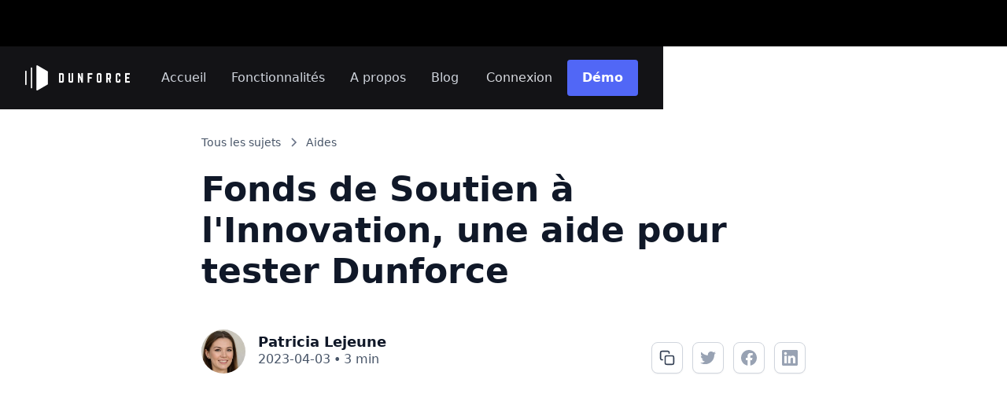

--- FILE ---
content_type: text/html
request_url: https://www.dunforce.com/post/fonds-de-soutien-innovation-une-aide-pour-tester-des-solutions
body_size: 7746
content:
<!DOCTYPE html><!-- Last Published: Tue Jan 21 2025 14:38:18 GMT+0000 (Coordinated Universal Time) --><html data-wf-domain="www.dunforce.com" data-wf-page="6421f8b7301400577e1c4c7b" data-wf-site="61f5cb50e5bf16743a30f6d2" lang="fr" data-wf-collection="6421f8b7301400624f1c4c79" data-wf-item-slug="fonds-de-soutien-innovation-une-aide-pour-tester-des-solutions"><head><meta charset="utf-8"/><title>Fonds de Soutien à l&#x27;Innovation, une aide pour tester Dunforce</title><meta content="Bénéficier de l&#x27;aide financière du Fonds de Soutien à l&#x27;Innovation pour profiter de Dunforce à moindre coût. Identifiez les conditions d&#x27;éligibilité et les étapes à suivre pour cette solution innovante et améliorer la gestion locative, en particulier pour la gestion des impayés." name="description"/><meta content="width=device-width, initial-scale=1" name="viewport"/><meta content="UA-155340040-1" name="google-site-verification"/><link href="https://cdn.prod.website-files.com/61f5cb50e5bf16743a30f6d2/css/bailleurs.webflow.2b0db4f93.css" rel="stylesheet" type="text/css"/><link href="https://fonts.googleapis.com" rel="preconnect"/><link href="https://fonts.gstatic.com" rel="preconnect" crossorigin="anonymous"/><script src="https://ajax.googleapis.com/ajax/libs/webfont/1.6.26/webfont.js" type="text/javascript"></script><script type="text/javascript">WebFont.load({  google: {    families: ["Montserrat:100,100italic,200,200italic,300,300italic,400,400italic,500,500italic,600,600italic,700,700italic,800,800italic,900,900italic","Open Sans:300,300italic,400,400italic,600,600italic,700,700italic,800,800italic","Roboto:300,regular,500","Roboto Slab:100,300,regular","Roboto Condensed:regular,700"]  }});</script><script type="text/javascript">!function(o,c){var n=c.documentElement,t=" w-mod-";n.className+=t+"js",("ontouchstart"in o||o.DocumentTouch&&c instanceof DocumentTouch)&&(n.className+=t+"touch")}(window,document);</script><link href="https://cdn.prod.website-files.com/61f5cb50e5bf16743a30f6d2/61f6a2f09a06a40cf303f42c_android-chrome-72x72.png" rel="shortcut icon" type="image/x-icon"/><link href="https://cdn.prod.website-files.com/61f5cb50e5bf16743a30f6d2/678eb11ad35bf937fcdd6958_logo%20dunforce%20icone-256x256.png" rel="apple-touch-icon"/><script async="" src="https://www.googletagmanager.com/gtag/js?id=G-2GBKEZ7Y79"></script><script type="text/javascript">window.dataLayer = window.dataLayer || [];function gtag(){dataLayer.push(arguments);}gtag('set', 'developer_id.dZGVlNj', true);gtag('js', new Date());gtag('config', 'G-2GBKEZ7Y79');</script></head><body><header id="blog-header-6" class="uui-section_blog04"><div class="uui-page-padding"><div class="uui-container-large"></div></div></header><div data-animation="default" data-collapse="medium" data-duration="400" data-easing="ease" data-easing2="ease" role="banner" class="uui-navbar05_component-copy w-nav"><div class="uui-navbar05_container"><a href="#" class="uui-navbar05_logo-link w-nav-brand"><div class="uui-logo_component"><img sizes="(max-width: 479px) 56vw, 133.203125px" srcset="https://cdn.prod.website-files.com/61f5cb50e5bf16743a30f6d2/61f5cd31ad0d123d45de0ce7_Dunforce_Logo_White-p-500.png 500w, https://cdn.prod.website-files.com/61f5cb50e5bf16743a30f6d2/61f5cd31ad0d123d45de0ce7_Dunforce_Logo_White-p-800.png 800w, https://cdn.prod.website-files.com/61f5cb50e5bf16743a30f6d2/61f5cd31ad0d123d45de0ce7_Dunforce_Logo_White-p-1080.png 1080w, https://cdn.prod.website-files.com/61f5cb50e5bf16743a30f6d2/61f5cd31ad0d123d45de0ce7_Dunforce_Logo_White-p-1600.png 1600w, https://cdn.prod.website-files.com/61f5cb50e5bf16743a30f6d2/61f5cd31ad0d123d45de0ce7_Dunforce_Logo_White-p-2000.png 2000w, https://cdn.prod.website-files.com/61f5cb50e5bf16743a30f6d2/61f5cd31ad0d123d45de0ce7_Dunforce_Logo_White-p-2600.png 2600w, https://cdn.prod.website-files.com/61f5cb50e5bf16743a30f6d2/61f5cd31ad0d123d45de0ce7_Dunforce_Logo_White.png 4683w" alt="Untitled UI logotext" src="https://cdn.prod.website-files.com/61f5cb50e5bf16743a30f6d2/61f5cd31ad0d123d45de0ce7_Dunforce_Logo_White.png" loading="lazy" class="uui-logo_logotype"/><img loading="lazy" src="https://cdn.prod.website-files.com/61f5cb50e5bf16743a30f6d2/644d1ac70f4b8898105abf5f_untitled-ui-logo.png" alt="Logo" class="uui-logo_image"/></div></a><nav role="navigation" class="uui-navbar05_menu w-nav-menu"><div class="uui-navbar05_menu-left"><a href="/" class="uui-navbar05_link w-nav-link">Accueil</a><a href="/fonctionnalites" class="uui-navbar05_link w-nav-link">Fonctionnalités</a><a href="/presentation" class="uui-navbar05_link w-nav-link">A propos</a><a href="/blog" class="uui-navbar05_link w-nav-link">Blog</a></div><div class="uui-navbar05_menu-right"><div class="uui-navbar05_button-wrapper"><a href="#" class="uui-button-secondary-gray-8 show-tablet w-inline-block"><div>Log in</div></a><a href="https://app.dunforce.com" class="uui-button-tertiary-gray hide-tablet w-inline-block"><div class="text-block-26">Connexion</div></a><a href="/contact" class="uui-button-8 w-inline-block"><div>Démo</div></a></div></div></nav><div class="uui-navbar05_menu-button w-nav-button"><div class="menu-icon_component"><div class="menu-icon_line-top"></div><div class="menu-icon_line-middle"><div class="menu-icon_line-middle-inner"></div></div><div class="menu-icon_line-bottom"></div></div></div></div></div><header class="uui-section_blogpost01-2"><div class="uui-page-padding-8"><div class="uui-container-large-5"><div class="uui-padding-vertical-xhuge-5"><div class="uui-max-width-large-5 align-center"><div class="uui-blogpost01_title-wrapper-2"><div class="uui-blogpost01_breadcrumb-2"><a href="/blog" class="uui-breadcrumb-link-2 w-inline-block"><div>Tous les sujets</div></a><div class="uui-breadcrumb-divider-2 w-embed"><svg width="16" height="16" viewBox="0 0 16 16" fill="none" xmlns="http://www.w3.org/2000/svg">
<path d="M6 3L11 8L6 13" stroke="CurrentColor" stroke-width="1.5"/>
</svg></div><a href="#" class="uui-breadcrumb-link-2 w-inline-block"><div>Aides</div></a></div><h1 class="uui-heading-large-5">Fonds de Soutien à l&#x27;Innovation, une aide pour tester Dunforce</h1><div class="uui-blogpost01_content-top-2"><div class="uui-blogpost01_author-wrapper-2"><div class="uui-blogpost01_author-image-wrapper-2"><img loading="lazy" alt="" src="https://cdn.prod.website-files.com/6421f8b6e541e5804e88bc58/6426b97c0462e0b4ad459464_patricia_lejeune.jpg" class="uui-blogpost01_author-image-2"/></div><div class="uui-blogpost01_author-text-2"><div class="uui-blogpost01_author-heading-2">Patricia Lejeune</div><div class="uui-blogpost01_date-wrapper-2"><div class="uui-text-size-medium-5">2023-04-03</div><div class="uui-text-divider-3">•</div><div class="uui-text-size-medium-5">3 min</div></div></div></div><div class="w-layout-grid uui-blogpost01_share-2"><a id="w-node-_90faf540-838f-5915-0f7f-2784ab98091f-7e1c4c7b" href="#" class="uui-button-secondary-gray-4 is-button-small icon-only w-inline-block"><div class="uui-button-icon-5 w-embed"><svg width="20" height="20" viewBox="0 0 20 20" fill="none" xmlns="http://www.w3.org/2000/svg">
<path d="M4.16669 12.4998C3.39012 12.4998 3.00183 12.4998 2.69555 12.373C2.28717 12.2038 1.96271 11.8794 1.79355 11.471C1.66669 11.1647 1.66669 10.7764 1.66669 9.99984V4.33317C1.66669 3.39975 1.66669 2.93304 1.84834 2.57652C2.00813 2.26292 2.2631 2.00795 2.5767 1.84816C2.93322 1.6665 3.39993 1.6665 4.33335 1.6665H10C10.7766 1.6665 11.1649 1.6665 11.4712 1.79337C11.8795 1.96253 12.204 2.28698 12.3732 2.69536C12.5 3.00165 12.5 3.38993 12.5 4.1665M10.1667 18.3332H15.6667C16.6001 18.3332 17.0668 18.3332 17.4233 18.1515C17.7369 17.9917 17.9919 17.7368 18.1517 17.4232C18.3334 17.0666 18.3334 16.5999 18.3334 15.6665V10.1665C18.3334 9.23308 18.3334 8.76637 18.1517 8.40985C17.9919 8.09625 17.7369 7.84128 17.4233 7.68149C17.0668 7.49984 16.6001 7.49984 15.6667 7.49984H10.1667C9.23327 7.49984 8.76656 7.49984 8.41004 7.68149C8.09643 7.84128 7.84147 8.09625 7.68168 8.40985C7.50002 8.76637 7.50002 9.23308 7.50002 10.1665V15.6665C7.50002 16.5999 7.50002 17.0666 7.68168 17.4232C7.84147 17.7368 8.09643 17.9917 8.41004 18.1515C8.76656 18.3332 9.23327 18.3332 10.1667 18.3332Z" stroke="currentColor" stroke-width="1.66667" stroke-linecap="round" stroke-linejoin="round"/>
</svg></div></a><a id="w-node-_90faf540-838f-5915-0f7f-2784ab980921-7e1c4c7b" href="#" class="uui-button-secondary-gray-4 is-button-small icon-only w-inline-block"><div class="uui-button-icon-5 text-color-gray400 w-embed"><svg width="20" height="20" viewBox="0 0 20 20" fill="none" xmlns="http://www.w3.org/2000/svg">
<path d="M6.2896 18.1256C13.8368 18.1256 17.9648 11.8728 17.9648 6.45035C17.9648 6.27275 17.9648 6.09595 17.9528 5.91995C18.7559 5.33908 19.4491 4.61986 20 3.79595C19.2512 4.12795 18.4567 4.34558 17.6432 4.44155C18.4998 3.92879 19.141 3.1222 19.4472 2.17195C18.6417 2.64996 17.7605 2.98681 16.8416 3.16795C16.2229 2.5101 15.4047 2.07449 14.5135 1.92852C13.6223 1.78256 12.7078 1.93438 11.9116 2.3605C11.1154 2.78661 10.4819 3.46326 10.109 4.28574C9.73605 5.10822 9.64462 6.03067 9.8488 6.91035C8.21741 6.82852 6.62146 6.40455 5.16455 5.66596C3.70763 4.92737 2.4223 3.89067 1.392 2.62315C0.867274 3.52648 0.70656 4.59584 0.942583 5.6135C1.17861 6.63117 1.79362 7.52061 2.6624 8.10075C2.00936 8.08162 1.37054 7.90545 0.8 7.58715V7.63915C0.800259 8.58653 1.12821 9.50465 1.72823 10.2378C2.32824 10.9709 3.16338 11.474 4.092 11.6616C3.4879 11.8263 2.85406 11.8504 2.2392 11.732C2.50151 12.5472 3.01202 13.2602 3.69937 13.7711C4.38671 14.282 5.21652 14.5654 6.0728 14.5816C5.22203 15.2503 4.24776 15.7447 3.20573 16.0366C2.16369 16.3284 1.07435 16.4119 0 16.2824C1.87653 17.4865 4.05994 18.1253 6.2896 18.1224" fill="currentColor"/>
</svg></div></a><a id="w-node-_90faf540-838f-5915-0f7f-2784ab980923-7e1c4c7b" href="#" class="uui-button-secondary-gray-4 is-button-small icon-only w-inline-block"><div class="uui-button-icon-5 text-color-gray400 w-embed"><svg width="20" height="20" viewBox="0 0 20 20" fill="none" xmlns="http://www.w3.org/2000/svg">
<path d="M20 10C20 4.47715 15.5229 0 10 0C4.47715 0 0 4.47715 0 10C0 14.9912 3.65684 19.1283 8.4375 19.8785V12.8906H5.89844V10H8.4375V7.79688C8.4375 5.29063 9.93047 3.90625 12.2146 3.90625C13.3084 3.90625 14.4531 4.10156 14.4531 4.10156V6.5625H13.1922C11.95 6.5625 11.5625 7.3334 11.5625 8.125V10H14.3359L13.8926 12.8906H11.5625V19.8785C16.3432 19.1283 20 14.9912 20 10Z" fill="currentColor"/>
<path d="M13.8926 12.8906L14.3359 10H11.5625V8.125C11.5625 7.33418 11.95 6.5625 13.1922 6.5625H14.4531V4.10156C14.4531 4.10156 13.3088 3.90625 12.2146 3.90625C9.93047 3.90625 8.4375 5.29063 8.4375 7.79688V10H5.89844V12.8906H8.4375V19.8785C9.47287 20.0405 10.5271 20.0405 11.5625 19.8785V12.8906H13.8926Z" fill="white"/>
</svg></div></a><a id="w-node-_90faf540-838f-5915-0f7f-2784ab980925-7e1c4c7b" href="#" class="uui-button-secondary-gray-4 is-button-small icon-only w-inline-block"><div class="uui-button-icon-5 text-color-gray400 w-embed"><svg width="20" height="20" viewBox="0 0 20 20" fill="none" xmlns="http://www.w3.org/2000/svg">
<g clip-path="url(#clip0_3774_70975)">
<path d="M18.5236 0H1.47639C1.08483 0 0.709301 0.155548 0.432425 0.432425C0.155548 0.709301 0 1.08483 0 1.47639V18.5236C0 18.9152 0.155548 19.2907 0.432425 19.5676C0.709301 19.8445 1.08483 20 1.47639 20H18.5236C18.9152 20 19.2907 19.8445 19.5676 19.5676C19.8445 19.2907 20 18.9152 20 18.5236V1.47639C20 1.08483 19.8445 0.709301 19.5676 0.432425C19.2907 0.155548 18.9152 0 18.5236 0ZM5.96111 17.0375H2.95417V7.48611H5.96111V17.0375ZM4.45556 6.1625C4.11447 6.16058 3.7816 6.05766 3.49895 5.86674C3.21629 5.67582 2.99653 5.40544 2.8674 5.08974C2.73826 4.77404 2.70554 4.42716 2.77336 4.09288C2.84118 3.7586 3.0065 3.4519 3.24846 3.21148C3.49042 2.97107 3.79818 2.80772 4.13289 2.74205C4.4676 2.67638 4.81426 2.71133 5.12913 2.84249C5.44399 2.97365 5.71295 3.19514 5.90205 3.47901C6.09116 3.76288 6.19194 4.09641 6.19167 4.4375C6.19488 4.66586 6.15209 4.89253 6.06584 5.104C5.97959 5.31547 5.85165 5.50742 5.68964 5.66839C5.52763 5.82936 5.33487 5.95607 5.12285 6.04096C4.91083 6.12585 4.68389 6.16718 4.45556 6.1625ZM17.0444 17.0458H14.0389V11.8278C14.0389 10.2889 13.3847 9.81389 12.5403 9.81389C11.6486 9.81389 10.7736 10.4861 10.7736 11.8667V17.0458H7.76667V7.49306H10.6583V8.81667H10.6972C10.9875 8.22917 12.0042 7.225 13.5556 7.225C15.2333 7.225 17.0458 8.22083 17.0458 11.1375L17.0444 17.0458Z" fill="currentColor"/>
</g>
<defs>
<clipPath id="clip0_3774_70975">
<rect width="20" height="20" fill="white"/>
</clipPath>
</defs>
</svg></div></a></div></div></div></div><div class="uui-blogpost01_image-wrapper-2"><img src="https://cdn.prod.website-files.com/6421f8b6e541e5804e88bc58/6425e0ccfcd08d5a9856be0b_Capture%20d%E2%80%99e%CC%81cran%202023-03-30%20a%CC%80%2021.18.56.png" loading="lazy" alt="" sizes="(max-width: 479px) 93vw, (max-width: 767px) 96vw, 94vw" srcset="https://cdn.prod.website-files.com/6421f8b6e541e5804e88bc58/6425e0ccfcd08d5a9856be0b_Capture%20d%E2%80%99e%CC%81cran%202023-03-30%20a%CC%80%2021.18.56-p-500.png 500w, https://cdn.prod.website-files.com/6421f8b6e541e5804e88bc58/6425e0ccfcd08d5a9856be0b_Capture%20d%E2%80%99e%CC%81cran%202023-03-30%20a%CC%80%2021.18.56-p-800.png 800w, https://cdn.prod.website-files.com/6421f8b6e541e5804e88bc58/6425e0ccfcd08d5a9856be0b_Capture%20d%E2%80%99e%CC%81cran%202023-03-30%20a%CC%80%2021.18.56.png 864w" class="uui-blogpost01_image-2"/></div><div class="uui-max-width-large-5 align-center"><div class="uui-blogpost01_content-2"><div class="uui-text-rich-text-4 w-richtext"><h2>Une aide financière importante</h2><p>Le Fonds de Soutien à l&#x27;Innovation (FSI) est un dispositif gouvernemental qui vise à aider les entreprises à financer leurs projets d&#x27;innovation. Il permet aux entreprises de bénéficier d&#x27;une aide financière pour couvrir les coûts liés à la mise en place de solutions technologiques innovantes telles que Dunforce. Dans cet article, nous allons explorer comment les responsables de la gestion locative peuvent bénéficier de cette aide pour utiliser Dunforce quasi gratuitement.</p><p>Tout d&#x27;abord, il est important de comprendre les conditions d&#x27;éligibilité pour bénéficier de l&#x27;aide financière du Fonds de Soutien à l&#x27;Innovation. Les entreprises éligibles doivent être des PME (Petites et Moyennes Entreprises) et être en mesure de prouver qu&#x27;elles ont un projet d&#x27;innovation qui répond à des besoins réels du marché et qui peut être mis en œuvre dans un délai raisonnable. Les projets doivent également avoir un caractère innovant, être porteurs de création d&#x27;emploi et avoir un potentiel de développement à l&#x27;international.</p><p>Une fois que l&#x27;éligibilité de l&#x27;entreprise est confirmée, il est possible de déposer une demande de financement auprès du Fonds de Soutien à l&#x27;Innovation. Les dossiers sont ensuite examinés par un comité d&#x27;experts qui décide de l&#x27;octroi de l&#x27;aide financière. Si la demande est acceptée, l&#x27;entreprise peut bénéficier d&#x27;un financement allant jusqu&#x27;à 70% des coûts liés à la mise en place de la solution technologique innovante.</p><p>Dans le cas de Dunforce, les responsables de la gestion locative peuvent bénéficier de cette aide financière pour mettre en place une solution de suivi des loyers impayés. Dunforce utilise l&#x27;intelligence artificielle pour identifier les locataires en difficulté financière et leur proposer des solutions pour éviter les impayés de loyers. Cette solution innovante permet aux responsables de la gestion locative de réduire considérablement le risque d&#x27;impayés et de simplifier la gestion des loyers impayés.</p><h2>Comment en bénéficier ?</h2><p>Pour bénéficier de l&#x27;aide financière du Fonds de Soutien à l&#x27;Innovation pour utiliser Dunforce, les responsables de la gestion locative doivent suivre plusieurs étapes. Tout d&#x27;abord, il est nécessaire de contacter Dunforce pour discuter de la solution proposée et obtenir un devis. Ensuite, il est possible de déposer une demande de financement auprès du Fonds de Soutien à l&#x27;Innovation en fournissant les informations nécessaires sur le projet d&#x27;innovation.</p><p>Une fois la demande acceptée, les responsables de la gestion locative peuvent mettre en place la solution de suivi des loyers impayés proposée par Dunforce. Cette solution permet de gérer efficacement les loyers impayés, de réduire le risque d&#x27;impayés et de simplifier la gestion locative.</p><p>En conclusion, les responsables de la gestion locative peuvent bénéficier de l&#x27;aide financière du Fonds de Soutien à l&#x27;Innovation pour mettre en place des solutions technologiques innovantes telles que Dunforce. Cette solution permet de simplifier la gestion locative et de réduire le risque d&#x27;impayés de loyers. En suivant les étapes d&#x27;éligibilité et de demande de financement auprès du Fonds de Soutien à l&#x27;Innovation, les responsables de la gestion locative peuvent utiliser Dunforce quasi gratuitement pour gérer efficacement les loyers impayés. Cette solution innovante permet d&#x27;améliorer la gestion locative, de réduire les risques et de faciliter la relation avec les locataires.</p><p>Il est important de noter que le Fonds de Soutien à l&#x27;Innovation offre une opportunité unique pour les entreprises d&#x27;innover et de se développer dans un marché en constante évolution. Les responsables de la gestion locative peuvent bénéficier de cette aide financière pour mettre en place des solutions technologiques innovantes telles que Dunforce et améliorer la gestion de leur portefeuille de logements sociaux.</p></div></div><div class="uui-blogpost01_content-bottom-2"><div class="uui-blogpost01_share-wrapper-2"><div class="uui-blogpost01_share-heading-2">Partager cet article</div><div class="w-layout-grid uui-blogpost01_share-2"><a id="w-node-_88cbb05e-bd30-9850-2eea-eb6f77ee768a-7e1c4c7b" href="#" class="uui-button-secondary-gray-4 is-button-small icon-only w-inline-block"><div class="uui-button-icon-5 w-embed"><svg width="20" height="20" viewBox="0 0 20 20" fill="none" xmlns="http://www.w3.org/2000/svg">
<path d="M4.16669 12.4998C3.39012 12.4998 3.00183 12.4998 2.69555 12.373C2.28717 12.2038 1.96271 11.8794 1.79355 11.471C1.66669 11.1647 1.66669 10.7764 1.66669 9.99984V4.33317C1.66669 3.39975 1.66669 2.93304 1.84834 2.57652C2.00813 2.26292 2.2631 2.00795 2.5767 1.84816C2.93322 1.6665 3.39993 1.6665 4.33335 1.6665H10C10.7766 1.6665 11.1649 1.6665 11.4712 1.79337C11.8795 1.96253 12.204 2.28698 12.3732 2.69536C12.5 3.00165 12.5 3.38993 12.5 4.1665M10.1667 18.3332H15.6667C16.6001 18.3332 17.0668 18.3332 17.4233 18.1515C17.7369 17.9917 17.9919 17.7368 18.1517 17.4232C18.3334 17.0666 18.3334 16.5999 18.3334 15.6665V10.1665C18.3334 9.23308 18.3334 8.76637 18.1517 8.40985C17.9919 8.09625 17.7369 7.84128 17.4233 7.68149C17.0668 7.49984 16.6001 7.49984 15.6667 7.49984H10.1667C9.23327 7.49984 8.76656 7.49984 8.41004 7.68149C8.09643 7.84128 7.84147 8.09625 7.68168 8.40985C7.50002 8.76637 7.50002 9.23308 7.50002 10.1665V15.6665C7.50002 16.5999 7.50002 17.0666 7.68168 17.4232C7.84147 17.7368 8.09643 17.9917 8.41004 18.1515C8.76656 18.3332 9.23327 18.3332 10.1667 18.3332Z" stroke="currentColor" stroke-width="1.66667" stroke-linecap="round" stroke-linejoin="round"/>
</svg></div></a><a id="w-node-_88cbb05e-bd30-9850-2eea-eb6f77ee768c-7e1c4c7b" href="#" class="uui-button-secondary-gray-4 is-button-small icon-only w-inline-block"><div class="uui-button-icon-5 text-color-gray400 w-embed"><svg width="20" height="20" viewBox="0 0 20 20" fill="none" xmlns="http://www.w3.org/2000/svg">
<path d="M6.2896 18.1256C13.8368 18.1256 17.9648 11.8728 17.9648 6.45035C17.9648 6.27275 17.9648 6.09595 17.9528 5.91995C18.7559 5.33908 19.4491 4.61986 20 3.79595C19.2512 4.12795 18.4567 4.34558 17.6432 4.44155C18.4998 3.92879 19.141 3.1222 19.4472 2.17195C18.6417 2.64996 17.7605 2.98681 16.8416 3.16795C16.2229 2.5101 15.4047 2.07449 14.5135 1.92852C13.6223 1.78256 12.7078 1.93438 11.9116 2.3605C11.1154 2.78661 10.4819 3.46326 10.109 4.28574C9.73605 5.10822 9.64462 6.03067 9.8488 6.91035C8.21741 6.82852 6.62146 6.40455 5.16455 5.66596C3.70763 4.92737 2.4223 3.89067 1.392 2.62315C0.867274 3.52648 0.70656 4.59584 0.942583 5.6135C1.17861 6.63117 1.79362 7.52061 2.6624 8.10075C2.00936 8.08162 1.37054 7.90545 0.8 7.58715V7.63915C0.800259 8.58653 1.12821 9.50465 1.72823 10.2378C2.32824 10.9709 3.16338 11.474 4.092 11.6616C3.4879 11.8263 2.85406 11.8504 2.2392 11.732C2.50151 12.5472 3.01202 13.2602 3.69937 13.7711C4.38671 14.282 5.21652 14.5654 6.0728 14.5816C5.22203 15.2503 4.24776 15.7447 3.20573 16.0366C2.16369 16.3284 1.07435 16.4119 0 16.2824C1.87653 17.4865 4.05994 18.1253 6.2896 18.1224" fill="currentColor"/>
</svg></div></a><a id="w-node-_88cbb05e-bd30-9850-2eea-eb6f77ee768e-7e1c4c7b" href="#" class="uui-button-secondary-gray-4 is-button-small icon-only w-inline-block"><div class="uui-button-icon-5 text-color-gray400 w-embed"><svg width="20" height="20" viewBox="0 0 20 20" fill="none" xmlns="http://www.w3.org/2000/svg">
<path d="M20 10C20 4.47715 15.5229 0 10 0C4.47715 0 0 4.47715 0 10C0 14.9912 3.65684 19.1283 8.4375 19.8785V12.8906H5.89844V10H8.4375V7.79688C8.4375 5.29063 9.93047 3.90625 12.2146 3.90625C13.3084 3.90625 14.4531 4.10156 14.4531 4.10156V6.5625H13.1922C11.95 6.5625 11.5625 7.3334 11.5625 8.125V10H14.3359L13.8926 12.8906H11.5625V19.8785C16.3432 19.1283 20 14.9912 20 10Z" fill="currentColor"/>
<path d="M13.8926 12.8906L14.3359 10H11.5625V8.125C11.5625 7.33418 11.95 6.5625 13.1922 6.5625H14.4531V4.10156C14.4531 4.10156 13.3088 3.90625 12.2146 3.90625C9.93047 3.90625 8.4375 5.29063 8.4375 7.79688V10H5.89844V12.8906H8.4375V19.8785C9.47287 20.0405 10.5271 20.0405 11.5625 19.8785V12.8906H13.8926Z" fill="white"/>
</svg></div></a><a id="w-node-_88cbb05e-bd30-9850-2eea-eb6f77ee7690-7e1c4c7b" href="#" class="uui-button-secondary-gray-4 is-button-small icon-only w-inline-block"><div class="uui-button-icon-5 text-color-gray400 w-embed"><svg width="20" height="20" viewBox="0 0 20 20" fill="none" xmlns="http://www.w3.org/2000/svg">
<g clip-path="url(#clip0_3774_70975)">
<path d="M18.5236 0H1.47639C1.08483 0 0.709301 0.155548 0.432425 0.432425C0.155548 0.709301 0 1.08483 0 1.47639V18.5236C0 18.9152 0.155548 19.2907 0.432425 19.5676C0.709301 19.8445 1.08483 20 1.47639 20H18.5236C18.9152 20 19.2907 19.8445 19.5676 19.5676C19.8445 19.2907 20 18.9152 20 18.5236V1.47639C20 1.08483 19.8445 0.709301 19.5676 0.432425C19.2907 0.155548 18.9152 0 18.5236 0ZM5.96111 17.0375H2.95417V7.48611H5.96111V17.0375ZM4.45556 6.1625C4.11447 6.16058 3.7816 6.05766 3.49895 5.86674C3.21629 5.67582 2.99653 5.40544 2.8674 5.08974C2.73826 4.77404 2.70554 4.42716 2.77336 4.09288C2.84118 3.7586 3.0065 3.4519 3.24846 3.21148C3.49042 2.97107 3.79818 2.80772 4.13289 2.74205C4.4676 2.67638 4.81426 2.71133 5.12913 2.84249C5.44399 2.97365 5.71295 3.19514 5.90205 3.47901C6.09116 3.76288 6.19194 4.09641 6.19167 4.4375C6.19488 4.66586 6.15209 4.89253 6.06584 5.104C5.97959 5.31547 5.85165 5.50742 5.68964 5.66839C5.52763 5.82936 5.33487 5.95607 5.12285 6.04096C4.91083 6.12585 4.68389 6.16718 4.45556 6.1625ZM17.0444 17.0458H14.0389V11.8278C14.0389 10.2889 13.3847 9.81389 12.5403 9.81389C11.6486 9.81389 10.7736 10.4861 10.7736 11.8667V17.0458H7.76667V7.49306H10.6583V8.81667H10.6972C10.9875 8.22917 12.0042 7.225 13.5556 7.225C15.2333 7.225 17.0458 8.22083 17.0458 11.1375L17.0444 17.0458Z" fill="currentColor"/>
</g>
<defs>
<clipPath id="clip0_3774_70975">
<rect width="20" height="20" fill="white"/>
</clipPath>
</defs>
</svg></div></a></div></div><div class="uui-blogpost01_tag-list-wrapper-2"><div class="uui-blogpost01_tag-list-2"><a href="#" class="uui-badge-2 is-primary w-inline-block"><div>Aides</div></a></div></div></div><div class="uui-blogpost01_divider-2"></div><div class="uui-blogpost01_author-wrapper-2"><div class="uui-blogpost01_author-image-wrapper-2"><img loading="lazy" alt="" src="https://cdn.prod.website-files.com/6421f8b6e541e5804e88bc58/6426b97c0462e0b4ad459464_patricia_lejeune.jpg" class="uui-blogpost01_author-image-2"/></div><div class="uui-blogpost01_author-text-2"><div class="uui-blogpost01_author-heading-2">Patricia Lejeune</div><div class="uui-blogpost01_date-wrapper-2"><div class="uui-text-size-medium-5">2023-04-03</div><div class="uui-text-divider-3">•</div><div class="uui-text-size-medium-5">3 min</div></div></div></div></div><a data-w-id="76c3c34f-e798-f888-7359-423dc6e4c611" href="/blog" class="uui-button-link-2_1 align-center"><div>Découvrir d&#x27;autres articles</div><div class="uui-button-icon-2 w-embed"><svg width="20" height="20" viewBox="0 0 20 20" fill="none" xmlns="http://www.w3.org/2000/svg">
<path d="M5.83301 14.1668L14.1663 5.8335M14.1663 5.8335H5.83301M14.1663 5.8335V14.1668" stroke="CurrentColor" stroke-width="1.67" stroke-linecap="round" stroke-linejoin="round"/>
</svg></div></a></div></div></div></header><div class="section footer"><div class="w-container"><div class="w-row"><div class="footer-column w-col w-col-3"><h4>DUNFORCE</h4><ul role="list" class="w-list-unstyled"><li><a href="/" class="footer-link">Accueil</a></li><li><a href="/presentation" class="footer-link">A propos de Dunforce</a></li><li><a href="/blog" target="_blank" class="footer-link">Blog</a></li></ul></div><div class="footer-column w-col w-col-3"><h4>SUPPORT</h4><ul role="list" class="w-list-unstyled"><li><a href="https://dunforce.freshdesk.com/support/home" target="_blank" class="footer-link">Base de Connaissance</a></li><li><a href="/contact" class="footer-link">Nous contacter</a></li></ul></div><div class="footer-column w-col w-col-3"><h4>LIENS UTILES</h4><ul role="list" class="w-list-unstyled"><li><a href="/privacy" class="footer-link">Privacy Policy</a></li><li><a href="/privacy" class="footer-link">RGPD</a></li></ul></div><div class="footer-column w-col w-col-3"><div class="w-form"><form name="email-form" data-name="Email Form" id="email-form" method="get" class="w-clearfix" data-wf-page-id="6421f8b7301400577e1c4c7b" data-wf-element-id="92ed922b-eb7e-640c-f18d-ee33e35fe898" data-turnstile-sitekey="0x4AAAAAAAQTptj2So4dx43e"><input class="field-left w-input" maxlength="256" name="email" data-name="Email" placeholder="Votre email" type="text" id="field" required=""/><input type="submit" data-wait="Wait..." wait="Wait..." class="button form w-button" value="OK"/><div class="no-spam">Une newsletter une fois par mois</div></form><div class="success-message w-form-done"><p>Thank you! You&#x27;ll be receiving some awesome emails!</p></div><div class="w-form-fail"><p>Oops! Something went wrong while submitting the form :(</p></div></div><div><a href="https://www.twitter.com/dunforce" target="_blank" class="social-link w-inline-block"><img src="https://cdn.prod.website-files.com/61f5cb50e5bf16743a30f6d2/61f5cb51e5bf16e6a630f6f3_twitter-icon.svg" alt="Logo Twitter Dunforce"/></a><a href="https://www.facebook.com/dunforce" class="social-link w-inline-block"><img src="https://cdn.prod.website-files.com/61f5cb50e5bf16743a30f6d2/61f5cb51e5bf166ece30f6f2_facebook-icon.svg" alt="Logo Facebook Dunforce"/></a><a href="https://www.linkedin.com/company/dunforce/" class="social-link w-inline-block"><img src="https://cdn.prod.website-files.com/61f5cb50e5bf16743a30f6d2/6451f53fe6ab515cf572c512_icons8-linkedin-rodeado-de-ci%CC%81rculo.svg" width="21" alt="Logo Facebook Dunforce" class="image-25"/></a></div><div><img src="https://cdn.prod.website-files.com/61f5cb50e5bf16743a30f6d2/66e3668eb8498e7f6c9f18fe_logo%20e%CC%81diteur_re%CC%81fe%CC%81rence%CC%81_UGAP_SCC-mention%20en%20blanc.png" loading="lazy" sizes="(max-width: 767px) 92vw, (max-width: 991px) 167px, 220px" srcset="https://cdn.prod.website-files.com/61f5cb50e5bf16743a30f6d2/66e3668eb8498e7f6c9f18fe_logo%20e%CC%81diteur_re%CC%81fe%CC%81rence%CC%81_UGAP_SCC-mention%20en%20blanc-p-500.png 500w, https://cdn.prod.website-files.com/61f5cb50e5bf16743a30f6d2/66e3668eb8498e7f6c9f18fe_logo%20e%CC%81diteur_re%CC%81fe%CC%81rence%CC%81_UGAP_SCC-mention%20en%20blanc-p-800.png 800w, https://cdn.prod.website-files.com/61f5cb50e5bf16743a30f6d2/66e3668eb8498e7f6c9f18fe_logo%20e%CC%81diteur_re%CC%81fe%CC%81rence%CC%81_UGAP_SCC-mention%20en%20blanc-p-1080.png 1080w, https://cdn.prod.website-files.com/61f5cb50e5bf16743a30f6d2/66e3668eb8498e7f6c9f18fe_logo%20e%CC%81diteur_re%CC%81fe%CC%81rence%CC%81_UGAP_SCC-mention%20en%20blanc.png 1407w" alt="" class="image-27"/></div></div></div></div></div><script src="https://d3e54v103j8qbb.cloudfront.net/js/jquery-3.5.1.min.dc5e7f18c8.js?site=61f5cb50e5bf16743a30f6d2" type="text/javascript" integrity="sha256-9/aliU8dGd2tb6OSsuzixeV4y/faTqgFtohetphbbj0=" crossorigin="anonymous"></script><script src="https://cdn.prod.website-files.com/61f5cb50e5bf16743a30f6d2/js/webflow.55e976baec17b9d9cdca4b080c29d936.js" type="text/javascript"></script></body></html>

--- FILE ---
content_type: text/css
request_url: https://cdn.prod.website-files.com/61f5cb50e5bf16743a30f6d2/css/bailleurs.webflow.2b0db4f93.css
body_size: 45098
content:
html {
  -webkit-text-size-adjust: 100%;
  -ms-text-size-adjust: 100%;
  font-family: sans-serif;
}

body {
  margin: 0;
}

article, aside, details, figcaption, figure, footer, header, hgroup, main, menu, nav, section, summary {
  display: block;
}

audio, canvas, progress, video {
  vertical-align: baseline;
  display: inline-block;
}

audio:not([controls]) {
  height: 0;
  display: none;
}

[hidden], template {
  display: none;
}

a {
  background-color: #0000;
}

a:active, a:hover {
  outline: 0;
}

abbr[title] {
  border-bottom: 1px dotted;
}

b, strong {
  font-weight: bold;
}

dfn {
  font-style: italic;
}

h1 {
  margin: .67em 0;
  font-size: 2em;
}

mark {
  color: #000;
  background: #ff0;
}

small {
  font-size: 80%;
}

sub, sup {
  vertical-align: baseline;
  font-size: 75%;
  line-height: 0;
  position: relative;
}

sup {
  top: -.5em;
}

sub {
  bottom: -.25em;
}

img {
  border: 0;
}

svg:not(:root) {
  overflow: hidden;
}

hr {
  box-sizing: content-box;
  height: 0;
}

pre {
  overflow: auto;
}

code, kbd, pre, samp {
  font-family: monospace;
  font-size: 1em;
}

button, input, optgroup, select, textarea {
  color: inherit;
  font: inherit;
  margin: 0;
}

button {
  overflow: visible;
}

button, select {
  text-transform: none;
}

button, html input[type="button"], input[type="reset"] {
  -webkit-appearance: button;
  cursor: pointer;
}

button[disabled], html input[disabled] {
  cursor: default;
}

button::-moz-focus-inner, input::-moz-focus-inner {
  border: 0;
  padding: 0;
}

input {
  line-height: normal;
}

input[type="checkbox"], input[type="radio"] {
  box-sizing: border-box;
  padding: 0;
}

input[type="number"]::-webkit-inner-spin-button, input[type="number"]::-webkit-outer-spin-button {
  height: auto;
}

input[type="search"] {
  -webkit-appearance: none;
}

input[type="search"]::-webkit-search-cancel-button, input[type="search"]::-webkit-search-decoration {
  -webkit-appearance: none;
}

legend {
  border: 0;
  padding: 0;
}

textarea {
  overflow: auto;
}

optgroup {
  font-weight: bold;
}

table {
  border-collapse: collapse;
  border-spacing: 0;
}

td, th {
  padding: 0;
}

@font-face {
  font-family: webflow-icons;
  src: url("[data-uri]") format("truetype");
  font-weight: normal;
  font-style: normal;
}

[class^="w-icon-"], [class*=" w-icon-"] {
  speak: none;
  font-variant: normal;
  text-transform: none;
  -webkit-font-smoothing: antialiased;
  -moz-osx-font-smoothing: grayscale;
  font-style: normal;
  font-weight: normal;
  line-height: 1;
  font-family: webflow-icons !important;
}

.w-icon-slider-right:before {
  content: "";
}

.w-icon-slider-left:before {
  content: "";
}

.w-icon-nav-menu:before {
  content: "";
}

.w-icon-arrow-down:before, .w-icon-dropdown-toggle:before {
  content: "";
}

.w-icon-file-upload-remove:before {
  content: "";
}

.w-icon-file-upload-icon:before {
  content: "";
}

* {
  box-sizing: border-box;
}

html {
  height: 100%;
}

body {
  color: #333;
  background-color: #fff;
  min-height: 100%;
  margin: 0;
  font-family: Arial, sans-serif;
  font-size: 14px;
  line-height: 20px;
}

img {
  vertical-align: middle;
  max-width: 100%;
  display: inline-block;
}

html.w-mod-touch * {
  background-attachment: scroll !important;
}

.w-block {
  display: block;
}

.w-inline-block {
  max-width: 100%;
  display: inline-block;
}

.w-clearfix:before, .w-clearfix:after {
  content: " ";
  grid-area: 1 / 1 / 2 / 2;
  display: table;
}

.w-clearfix:after {
  clear: both;
}

.w-hidden {
  display: none;
}

.w-button {
  color: #fff;
  line-height: inherit;
  cursor: pointer;
  background-color: #3898ec;
  border: 0;
  border-radius: 0;
  padding: 9px 15px;
  text-decoration: none;
  display: inline-block;
}

input.w-button {
  -webkit-appearance: button;
}

html[data-w-dynpage] [data-w-cloak] {
  color: #0000 !important;
}

.w-code-block {
  margin: unset;
}

pre.w-code-block code {
  all: inherit;
}

.w-optimization {
  display: contents;
}

.w-webflow-badge, .w-webflow-badge > img {
  box-sizing: unset;
  width: unset;
  height: unset;
  max-height: unset;
  max-width: unset;
  min-height: unset;
  min-width: unset;
  margin: unset;
  padding: unset;
  float: unset;
  clear: unset;
  border: unset;
  border-radius: unset;
  background: unset;
  background-image: unset;
  background-position: unset;
  background-size: unset;
  background-repeat: unset;
  background-origin: unset;
  background-clip: unset;
  background-attachment: unset;
  background-color: unset;
  box-shadow: unset;
  transform: unset;
  direction: unset;
  font-family: unset;
  font-weight: unset;
  color: unset;
  font-size: unset;
  line-height: unset;
  font-style: unset;
  font-variant: unset;
  text-align: unset;
  letter-spacing: unset;
  -webkit-text-decoration: unset;
  text-decoration: unset;
  text-indent: unset;
  text-transform: unset;
  list-style-type: unset;
  text-shadow: unset;
  vertical-align: unset;
  cursor: unset;
  white-space: unset;
  word-break: unset;
  word-spacing: unset;
  word-wrap: unset;
  transition: unset;
}

.w-webflow-badge {
  white-space: nowrap;
  cursor: pointer;
  box-shadow: 0 0 0 1px #0000001a, 0 1px 3px #0000001a;
  visibility: visible !important;
  opacity: 1 !important;
  z-index: 2147483647 !important;
  color: #aaadb0 !important;
  overflow: unset !important;
  background-color: #fff !important;
  border-radius: 3px !important;
  width: auto !important;
  height: auto !important;
  margin: 0 !important;
  padding: 6px !important;
  font-size: 12px !important;
  line-height: 14px !important;
  text-decoration: none !important;
  display: inline-block !important;
  position: fixed !important;
  inset: auto 12px 12px auto !important;
  transform: none !important;
}

.w-webflow-badge > img {
  position: unset;
  visibility: unset !important;
  opacity: 1 !important;
  vertical-align: middle !important;
  display: inline-block !important;
}

h1, h2, h3, h4, h5, h6 {
  margin-bottom: 10px;
  font-weight: bold;
}

h1 {
  margin-top: 20px;
  font-size: 38px;
  line-height: 44px;
}

h2 {
  margin-top: 20px;
  font-size: 32px;
  line-height: 36px;
}

h3 {
  margin-top: 20px;
  font-size: 24px;
  line-height: 30px;
}

h4 {
  margin-top: 10px;
  font-size: 18px;
  line-height: 24px;
}

h5 {
  margin-top: 10px;
  font-size: 14px;
  line-height: 20px;
}

h6 {
  margin-top: 10px;
  font-size: 12px;
  line-height: 18px;
}

p {
  margin-top: 0;
  margin-bottom: 10px;
}

blockquote {
  border-left: 5px solid #e2e2e2;
  margin: 0 0 10px;
  padding: 10px 20px;
  font-size: 18px;
  line-height: 22px;
}

figure {
  margin: 0 0 10px;
}

figcaption {
  text-align: center;
  margin-top: 5px;
}

ul, ol {
  margin-top: 0;
  margin-bottom: 10px;
  padding-left: 40px;
}

.w-list-unstyled {
  padding-left: 0;
  list-style: none;
}

.w-embed:before, .w-embed:after {
  content: " ";
  grid-area: 1 / 1 / 2 / 2;
  display: table;
}

.w-embed:after {
  clear: both;
}

.w-video {
  width: 100%;
  padding: 0;
  position: relative;
}

.w-video iframe, .w-video object, .w-video embed {
  border: none;
  width: 100%;
  height: 100%;
  position: absolute;
  top: 0;
  left: 0;
}

fieldset {
  border: 0;
  margin: 0;
  padding: 0;
}

button, [type="button"], [type="reset"] {
  cursor: pointer;
  -webkit-appearance: button;
  border: 0;
}

.w-form {
  margin: 0 0 15px;
}

.w-form-done {
  text-align: center;
  background-color: #ddd;
  padding: 20px;
  display: none;
}

.w-form-fail {
  background-color: #ffdede;
  margin-top: 10px;
  padding: 10px;
  display: none;
}

label {
  margin-bottom: 5px;
  font-weight: bold;
  display: block;
}

.w-input, .w-select {
  color: #333;
  vertical-align: middle;
  background-color: #fff;
  border: 1px solid #ccc;
  width: 100%;
  height: 38px;
  margin-bottom: 10px;
  padding: 8px 12px;
  font-size: 14px;
  line-height: 1.42857;
  display: block;
}

.w-input::placeholder, .w-select::placeholder {
  color: #999;
}

.w-input:focus, .w-select:focus {
  border-color: #3898ec;
  outline: 0;
}

.w-input[disabled], .w-select[disabled], .w-input[readonly], .w-select[readonly], fieldset[disabled] .w-input, fieldset[disabled] .w-select {
  cursor: not-allowed;
}

.w-input[disabled]:not(.w-input-disabled), .w-select[disabled]:not(.w-input-disabled), .w-input[readonly], .w-select[readonly], fieldset[disabled]:not(.w-input-disabled) .w-input, fieldset[disabled]:not(.w-input-disabled) .w-select {
  background-color: #eee;
}

textarea.w-input, textarea.w-select {
  height: auto;
}

.w-select {
  background-color: #f3f3f3;
}

.w-select[multiple] {
  height: auto;
}

.w-form-label {
  cursor: pointer;
  margin-bottom: 0;
  font-weight: normal;
  display: inline-block;
}

.w-radio {
  margin-bottom: 5px;
  padding-left: 20px;
  display: block;
}

.w-radio:before, .w-radio:after {
  content: " ";
  grid-area: 1 / 1 / 2 / 2;
  display: table;
}

.w-radio:after {
  clear: both;
}

.w-radio-input {
  float: left;
  margin: 3px 0 0 -20px;
  line-height: normal;
}

.w-file-upload {
  margin-bottom: 10px;
  display: block;
}

.w-file-upload-input {
  opacity: 0;
  z-index: -100;
  width: .1px;
  height: .1px;
  position: absolute;
  overflow: hidden;
}

.w-file-upload-default, .w-file-upload-uploading, .w-file-upload-success {
  color: #333;
  display: inline-block;
}

.w-file-upload-error {
  margin-top: 10px;
  display: block;
}

.w-file-upload-default.w-hidden, .w-file-upload-uploading.w-hidden, .w-file-upload-error.w-hidden, .w-file-upload-success.w-hidden {
  display: none;
}

.w-file-upload-uploading-btn {
  cursor: pointer;
  background-color: #fafafa;
  border: 1px solid #ccc;
  margin: 0;
  padding: 8px 12px;
  font-size: 14px;
  font-weight: normal;
  display: flex;
}

.w-file-upload-file {
  background-color: #fafafa;
  border: 1px solid #ccc;
  flex-grow: 1;
  justify-content: space-between;
  margin: 0;
  padding: 8px 9px 8px 11px;
  display: flex;
}

.w-file-upload-file-name {
  font-size: 14px;
  font-weight: normal;
  display: block;
}

.w-file-remove-link {
  cursor: pointer;
  width: auto;
  height: auto;
  margin-top: 3px;
  margin-left: 10px;
  padding: 3px;
  display: block;
}

.w-icon-file-upload-remove {
  margin: auto;
  font-size: 10px;
}

.w-file-upload-error-msg {
  color: #ea384c;
  padding: 2px 0;
  display: inline-block;
}

.w-file-upload-info {
  padding: 0 12px;
  line-height: 38px;
  display: inline-block;
}

.w-file-upload-label {
  cursor: pointer;
  background-color: #fafafa;
  border: 1px solid #ccc;
  margin: 0;
  padding: 8px 12px;
  font-size: 14px;
  font-weight: normal;
  display: inline-block;
}

.w-icon-file-upload-icon, .w-icon-file-upload-uploading {
  width: 20px;
  margin-right: 8px;
  display: inline-block;
}

.w-icon-file-upload-uploading {
  height: 20px;
}

.w-container {
  max-width: 940px;
  margin-left: auto;
  margin-right: auto;
}

.w-container:before, .w-container:after {
  content: " ";
  grid-area: 1 / 1 / 2 / 2;
  display: table;
}

.w-container:after {
  clear: both;
}

.w-container .w-row {
  margin-left: -10px;
  margin-right: -10px;
}

.w-row:before, .w-row:after {
  content: " ";
  grid-area: 1 / 1 / 2 / 2;
  display: table;
}

.w-row:after {
  clear: both;
}

.w-row .w-row {
  margin-left: 0;
  margin-right: 0;
}

.w-col {
  float: left;
  width: 100%;
  min-height: 1px;
  padding-left: 10px;
  padding-right: 10px;
  position: relative;
}

.w-col .w-col {
  padding-left: 0;
  padding-right: 0;
}

.w-col-1 {
  width: 8.33333%;
}

.w-col-2 {
  width: 16.6667%;
}

.w-col-3 {
  width: 25%;
}

.w-col-4 {
  width: 33.3333%;
}

.w-col-5 {
  width: 41.6667%;
}

.w-col-6 {
  width: 50%;
}

.w-col-7 {
  width: 58.3333%;
}

.w-col-8 {
  width: 66.6667%;
}

.w-col-9 {
  width: 75%;
}

.w-col-10 {
  width: 83.3333%;
}

.w-col-11 {
  width: 91.6667%;
}

.w-col-12 {
  width: 100%;
}

.w-hidden-main {
  display: none !important;
}

@media screen and (max-width: 991px) {
  .w-container {
    max-width: 728px;
  }

  .w-hidden-main {
    display: inherit !important;
  }

  .w-hidden-medium {
    display: none !important;
  }

  .w-col-medium-1 {
    width: 8.33333%;
  }

  .w-col-medium-2 {
    width: 16.6667%;
  }

  .w-col-medium-3 {
    width: 25%;
  }

  .w-col-medium-4 {
    width: 33.3333%;
  }

  .w-col-medium-5 {
    width: 41.6667%;
  }

  .w-col-medium-6 {
    width: 50%;
  }

  .w-col-medium-7 {
    width: 58.3333%;
  }

  .w-col-medium-8 {
    width: 66.6667%;
  }

  .w-col-medium-9 {
    width: 75%;
  }

  .w-col-medium-10 {
    width: 83.3333%;
  }

  .w-col-medium-11 {
    width: 91.6667%;
  }

  .w-col-medium-12 {
    width: 100%;
  }

  .w-col-stack {
    width: 100%;
    left: auto;
    right: auto;
  }
}

@media screen and (max-width: 767px) {
  .w-hidden-main, .w-hidden-medium {
    display: inherit !important;
  }

  .w-hidden-small {
    display: none !important;
  }

  .w-row, .w-container .w-row {
    margin-left: 0;
    margin-right: 0;
  }

  .w-col {
    width: 100%;
    left: auto;
    right: auto;
  }

  .w-col-small-1 {
    width: 8.33333%;
  }

  .w-col-small-2 {
    width: 16.6667%;
  }

  .w-col-small-3 {
    width: 25%;
  }

  .w-col-small-4 {
    width: 33.3333%;
  }

  .w-col-small-5 {
    width: 41.6667%;
  }

  .w-col-small-6 {
    width: 50%;
  }

  .w-col-small-7 {
    width: 58.3333%;
  }

  .w-col-small-8 {
    width: 66.6667%;
  }

  .w-col-small-9 {
    width: 75%;
  }

  .w-col-small-10 {
    width: 83.3333%;
  }

  .w-col-small-11 {
    width: 91.6667%;
  }

  .w-col-small-12 {
    width: 100%;
  }
}

@media screen and (max-width: 479px) {
  .w-container {
    max-width: none;
  }

  .w-hidden-main, .w-hidden-medium, .w-hidden-small {
    display: inherit !important;
  }

  .w-hidden-tiny {
    display: none !important;
  }

  .w-col {
    width: 100%;
  }

  .w-col-tiny-1 {
    width: 8.33333%;
  }

  .w-col-tiny-2 {
    width: 16.6667%;
  }

  .w-col-tiny-3 {
    width: 25%;
  }

  .w-col-tiny-4 {
    width: 33.3333%;
  }

  .w-col-tiny-5 {
    width: 41.6667%;
  }

  .w-col-tiny-6 {
    width: 50%;
  }

  .w-col-tiny-7 {
    width: 58.3333%;
  }

  .w-col-tiny-8 {
    width: 66.6667%;
  }

  .w-col-tiny-9 {
    width: 75%;
  }

  .w-col-tiny-10 {
    width: 83.3333%;
  }

  .w-col-tiny-11 {
    width: 91.6667%;
  }

  .w-col-tiny-12 {
    width: 100%;
  }
}

.w-widget {
  position: relative;
}

.w-widget-map {
  width: 100%;
  height: 400px;
}

.w-widget-map label {
  width: auto;
  display: inline;
}

.w-widget-map img {
  max-width: inherit;
}

.w-widget-map .gm-style-iw {
  text-align: center;
}

.w-widget-map .gm-style-iw > button {
  display: none !important;
}

.w-widget-twitter {
  overflow: hidden;
}

.w-widget-twitter-count-shim {
  vertical-align: top;
  text-align: center;
  background: #fff;
  border: 1px solid #758696;
  border-radius: 3px;
  width: 28px;
  height: 20px;
  display: inline-block;
  position: relative;
}

.w-widget-twitter-count-shim * {
  pointer-events: none;
  -webkit-user-select: none;
  user-select: none;
}

.w-widget-twitter-count-shim .w-widget-twitter-count-inner {
  text-align: center;
  color: #999;
  font-family: serif;
  font-size: 15px;
  line-height: 12px;
  position: relative;
}

.w-widget-twitter-count-shim .w-widget-twitter-count-clear {
  display: block;
  position: relative;
}

.w-widget-twitter-count-shim.w--large {
  width: 36px;
  height: 28px;
}

.w-widget-twitter-count-shim.w--large .w-widget-twitter-count-inner {
  font-size: 18px;
  line-height: 18px;
}

.w-widget-twitter-count-shim:not(.w--vertical) {
  margin-left: 5px;
  margin-right: 8px;
}

.w-widget-twitter-count-shim:not(.w--vertical).w--large {
  margin-left: 6px;
}

.w-widget-twitter-count-shim:not(.w--vertical):before, .w-widget-twitter-count-shim:not(.w--vertical):after {
  content: " ";
  pointer-events: none;
  border: solid #0000;
  width: 0;
  height: 0;
  position: absolute;
  top: 50%;
  left: 0;
}

.w-widget-twitter-count-shim:not(.w--vertical):before {
  border-width: 4px;
  border-color: #75869600 #5d6c7b #75869600 #75869600;
  margin-top: -4px;
  margin-left: -9px;
}

.w-widget-twitter-count-shim:not(.w--vertical).w--large:before {
  border-width: 5px;
  margin-top: -5px;
  margin-left: -10px;
}

.w-widget-twitter-count-shim:not(.w--vertical):after {
  border-width: 4px;
  border-color: #fff0 #fff #fff0 #fff0;
  margin-top: -4px;
  margin-left: -8px;
}

.w-widget-twitter-count-shim:not(.w--vertical).w--large:after {
  border-width: 5px;
  margin-top: -5px;
  margin-left: -9px;
}

.w-widget-twitter-count-shim.w--vertical {
  width: 61px;
  height: 33px;
  margin-bottom: 8px;
}

.w-widget-twitter-count-shim.w--vertical:before, .w-widget-twitter-count-shim.w--vertical:after {
  content: " ";
  pointer-events: none;
  border: solid #0000;
  width: 0;
  height: 0;
  position: absolute;
  top: 100%;
  left: 50%;
}

.w-widget-twitter-count-shim.w--vertical:before {
  border-width: 5px;
  border-color: #5d6c7b #75869600 #75869600;
  margin-left: -5px;
}

.w-widget-twitter-count-shim.w--vertical:after {
  border-width: 4px;
  border-color: #fff #fff0 #fff0;
  margin-left: -4px;
}

.w-widget-twitter-count-shim.w--vertical .w-widget-twitter-count-inner {
  font-size: 18px;
  line-height: 22px;
}

.w-widget-twitter-count-shim.w--vertical.w--large {
  width: 76px;
}

.w-background-video {
  color: #fff;
  height: 500px;
  position: relative;
  overflow: hidden;
}

.w-background-video > video {
  object-fit: cover;
  z-index: -100;
  background-position: 50%;
  background-size: cover;
  width: 100%;
  height: 100%;
  margin: auto;
  position: absolute;
  inset: -100%;
}

.w-background-video > video::-webkit-media-controls-start-playback-button {
  -webkit-appearance: none;
  display: none !important;
}

.w-background-video--control {
  background-color: #0000;
  padding: 0;
  position: absolute;
  bottom: 1em;
  right: 1em;
}

.w-background-video--control > [hidden] {
  display: none !important;
}

.w-slider {
  text-align: center;
  clear: both;
  -webkit-tap-highlight-color: #0000;
  tap-highlight-color: #0000;
  background: #ddd;
  height: 300px;
  position: relative;
}

.w-slider-mask {
  z-index: 1;
  white-space: nowrap;
  height: 100%;
  display: block;
  position: relative;
  left: 0;
  right: 0;
  overflow: hidden;
}

.w-slide {
  vertical-align: top;
  white-space: normal;
  text-align: left;
  width: 100%;
  height: 100%;
  display: inline-block;
  position: relative;
}

.w-slider-nav {
  z-index: 2;
  text-align: center;
  -webkit-tap-highlight-color: #0000;
  tap-highlight-color: #0000;
  height: 40px;
  margin: auto;
  padding-top: 10px;
  position: absolute;
  inset: auto 0 0;
}

.w-slider-nav.w-round > div {
  border-radius: 100%;
}

.w-slider-nav.w-num > div {
  font-size: inherit;
  line-height: inherit;
  width: auto;
  height: auto;
  padding: .2em .5em;
}

.w-slider-nav.w-shadow > div {
  box-shadow: 0 0 3px #3336;
}

.w-slider-nav-invert {
  color: #fff;
}

.w-slider-nav-invert > div {
  background-color: #2226;
}

.w-slider-nav-invert > div.w-active {
  background-color: #222;
}

.w-slider-dot {
  cursor: pointer;
  background-color: #fff6;
  width: 1em;
  height: 1em;
  margin: 0 3px .5em;
  transition: background-color .1s, color .1s;
  display: inline-block;
  position: relative;
}

.w-slider-dot.w-active {
  background-color: #fff;
}

.w-slider-dot:focus {
  outline: none;
  box-shadow: 0 0 0 2px #fff;
}

.w-slider-dot:focus.w-active {
  box-shadow: none;
}

.w-slider-arrow-left, .w-slider-arrow-right {
  cursor: pointer;
  color: #fff;
  -webkit-tap-highlight-color: #0000;
  tap-highlight-color: #0000;
  -webkit-user-select: none;
  user-select: none;
  width: 80px;
  margin: auto;
  font-size: 40px;
  position: absolute;
  inset: 0;
  overflow: hidden;
}

.w-slider-arrow-left [class^="w-icon-"], .w-slider-arrow-right [class^="w-icon-"], .w-slider-arrow-left [class*=" w-icon-"], .w-slider-arrow-right [class*=" w-icon-"] {
  position: absolute;
}

.w-slider-arrow-left:focus, .w-slider-arrow-right:focus {
  outline: 0;
}

.w-slider-arrow-left {
  z-index: 3;
  right: auto;
}

.w-slider-arrow-right {
  z-index: 4;
  left: auto;
}

.w-icon-slider-left, .w-icon-slider-right {
  width: 1em;
  height: 1em;
  margin: auto;
  inset: 0;
}

.w-slider-aria-label {
  clip: rect(0 0 0 0);
  border: 0;
  width: 1px;
  height: 1px;
  margin: -1px;
  padding: 0;
  position: absolute;
  overflow: hidden;
}

.w-slider-force-show {
  display: block !important;
}

.w-dropdown {
  text-align: left;
  z-index: 900;
  margin-left: auto;
  margin-right: auto;
  display: inline-block;
  position: relative;
}

.w-dropdown-btn, .w-dropdown-toggle, .w-dropdown-link {
  vertical-align: top;
  color: #222;
  text-align: left;
  white-space: nowrap;
  margin-left: auto;
  margin-right: auto;
  padding: 20px;
  text-decoration: none;
  position: relative;
}

.w-dropdown-toggle {
  -webkit-user-select: none;
  user-select: none;
  cursor: pointer;
  padding-right: 40px;
  display: inline-block;
}

.w-dropdown-toggle:focus {
  outline: 0;
}

.w-icon-dropdown-toggle {
  width: 1em;
  height: 1em;
  margin: auto 20px auto auto;
  position: absolute;
  top: 0;
  bottom: 0;
  right: 0;
}

.w-dropdown-list {
  background: #ddd;
  min-width: 100%;
  display: none;
  position: absolute;
}

.w-dropdown-list.w--open {
  display: block;
}

.w-dropdown-link {
  color: #222;
  padding: 10px 20px;
  display: block;
}

.w-dropdown-link.w--current {
  color: #0082f3;
}

.w-dropdown-link:focus {
  outline: 0;
}

@media screen and (max-width: 767px) {
  .w-nav-brand {
    padding-left: 10px;
  }
}

.w-lightbox-backdrop {
  cursor: auto;
  letter-spacing: normal;
  text-indent: 0;
  text-shadow: none;
  text-transform: none;
  visibility: visible;
  white-space: normal;
  word-break: normal;
  word-spacing: normal;
  word-wrap: normal;
  color: #fff;
  text-align: center;
  z-index: 2000;
  opacity: 0;
  -webkit-user-select: none;
  -moz-user-select: none;
  -webkit-tap-highlight-color: transparent;
  background: #000000e6;
  outline: 0;
  font-family: Helvetica Neue, Helvetica, Ubuntu, Segoe UI, Verdana, sans-serif;
  font-size: 17px;
  font-style: normal;
  font-weight: 300;
  line-height: 1.2;
  list-style: disc;
  position: fixed;
  inset: 0;
  -webkit-transform: translate(0);
}

.w-lightbox-backdrop, .w-lightbox-container {
  -webkit-overflow-scrolling: touch;
  height: 100%;
  overflow: auto;
}

.w-lightbox-content {
  height: 100vh;
  position: relative;
  overflow: hidden;
}

.w-lightbox-view {
  opacity: 0;
  width: 100vw;
  height: 100vh;
  position: absolute;
}

.w-lightbox-view:before {
  content: "";
  height: 100vh;
}

.w-lightbox-group, .w-lightbox-group .w-lightbox-view, .w-lightbox-group .w-lightbox-view:before {
  height: 86vh;
}

.w-lightbox-frame, .w-lightbox-view:before {
  vertical-align: middle;
  display: inline-block;
}

.w-lightbox-figure {
  margin: 0;
  position: relative;
}

.w-lightbox-group .w-lightbox-figure {
  cursor: pointer;
}

.w-lightbox-img {
  width: auto;
  max-width: none;
  height: auto;
}

.w-lightbox-image {
  float: none;
  max-width: 100vw;
  max-height: 100vh;
  display: block;
}

.w-lightbox-group .w-lightbox-image {
  max-height: 86vh;
}

.w-lightbox-caption {
  text-align: left;
  text-overflow: ellipsis;
  white-space: nowrap;
  background: #0006;
  padding: .5em 1em;
  position: absolute;
  bottom: 0;
  left: 0;
  right: 0;
  overflow: hidden;
}

.w-lightbox-embed {
  width: 100%;
  height: 100%;
  position: absolute;
  inset: 0;
}

.w-lightbox-control {
  cursor: pointer;
  background-position: center;
  background-repeat: no-repeat;
  background-size: 24px;
  width: 4em;
  transition: all .3s;
  position: absolute;
  top: 0;
}

.w-lightbox-left {
  background-image: url("[data-uri]");
  display: none;
  bottom: 0;
  left: 0;
}

.w-lightbox-right {
  background-image: url("[data-uri]");
  display: none;
  bottom: 0;
  right: 0;
}

.w-lightbox-close {
  background-image: url("[data-uri]");
  background-size: 18px;
  height: 2.6em;
  right: 0;
}

.w-lightbox-strip {
  white-space: nowrap;
  padding: 0 1vh;
  line-height: 0;
  position: absolute;
  bottom: 0;
  left: 0;
  right: 0;
  overflow: auto hidden;
}

.w-lightbox-item {
  box-sizing: content-box;
  cursor: pointer;
  width: 10vh;
  padding: 2vh 1vh;
  display: inline-block;
  -webkit-transform: translate3d(0, 0, 0);
}

.w-lightbox-active {
  opacity: .3;
}

.w-lightbox-thumbnail {
  background: #222;
  height: 10vh;
  position: relative;
  overflow: hidden;
}

.w-lightbox-thumbnail-image {
  position: absolute;
  top: 0;
  left: 0;
}

.w-lightbox-thumbnail .w-lightbox-tall {
  width: 100%;
  top: 50%;
  transform: translate(0, -50%);
}

.w-lightbox-thumbnail .w-lightbox-wide {
  height: 100%;
  left: 50%;
  transform: translate(-50%);
}

.w-lightbox-spinner {
  box-sizing: border-box;
  border: 5px solid #0006;
  border-radius: 50%;
  width: 40px;
  height: 40px;
  margin-top: -20px;
  margin-left: -20px;
  animation: .8s linear infinite spin;
  position: absolute;
  top: 50%;
  left: 50%;
}

.w-lightbox-spinner:after {
  content: "";
  border: 3px solid #0000;
  border-bottom-color: #fff;
  border-radius: 50%;
  position: absolute;
  inset: -4px;
}

.w-lightbox-hide {
  display: none;
}

.w-lightbox-noscroll {
  overflow: hidden;
}

@media (min-width: 768px) {
  .w-lightbox-content {
    height: 96vh;
    margin-top: 2vh;
  }

  .w-lightbox-view, .w-lightbox-view:before {
    height: 96vh;
  }

  .w-lightbox-group, .w-lightbox-group .w-lightbox-view, .w-lightbox-group .w-lightbox-view:before {
    height: 84vh;
  }

  .w-lightbox-image {
    max-width: 96vw;
    max-height: 96vh;
  }

  .w-lightbox-group .w-lightbox-image {
    max-width: 82.3vw;
    max-height: 84vh;
  }

  .w-lightbox-left, .w-lightbox-right {
    opacity: .5;
    display: block;
  }

  .w-lightbox-close {
    opacity: .8;
  }

  .w-lightbox-control:hover {
    opacity: 1;
  }
}

.w-lightbox-inactive, .w-lightbox-inactive:hover {
  opacity: 0;
}

.w-richtext:before, .w-richtext:after {
  content: " ";
  grid-area: 1 / 1 / 2 / 2;
  display: table;
}

.w-richtext:after {
  clear: both;
}

.w-richtext[contenteditable="true"]:before, .w-richtext[contenteditable="true"]:after {
  white-space: initial;
}

.w-richtext ol, .w-richtext ul {
  overflow: hidden;
}

.w-richtext .w-richtext-figure-selected.w-richtext-figure-type-video div:after, .w-richtext .w-richtext-figure-selected[data-rt-type="video"] div:after, .w-richtext .w-richtext-figure-selected.w-richtext-figure-type-image div, .w-richtext .w-richtext-figure-selected[data-rt-type="image"] div {
  outline: 2px solid #2895f7;
}

.w-richtext figure.w-richtext-figure-type-video > div:after, .w-richtext figure[data-rt-type="video"] > div:after {
  content: "";
  display: none;
  position: absolute;
  inset: 0;
}

.w-richtext figure {
  max-width: 60%;
  position: relative;
}

.w-richtext figure > div:before {
  cursor: default !important;
}

.w-richtext figure img {
  width: 100%;
}

.w-richtext figure figcaption.w-richtext-figcaption-placeholder {
  opacity: .6;
}

.w-richtext figure div {
  color: #0000;
  font-size: 0;
}

.w-richtext figure.w-richtext-figure-type-image, .w-richtext figure[data-rt-type="image"] {
  display: table;
}

.w-richtext figure.w-richtext-figure-type-image > div, .w-richtext figure[data-rt-type="image"] > div {
  display: inline-block;
}

.w-richtext figure.w-richtext-figure-type-image > figcaption, .w-richtext figure[data-rt-type="image"] > figcaption {
  caption-side: bottom;
  display: table-caption;
}

.w-richtext figure.w-richtext-figure-type-video, .w-richtext figure[data-rt-type="video"] {
  width: 60%;
  height: 0;
}

.w-richtext figure.w-richtext-figure-type-video iframe, .w-richtext figure[data-rt-type="video"] iframe {
  width: 100%;
  height: 100%;
  position: absolute;
  top: 0;
  left: 0;
}

.w-richtext figure.w-richtext-figure-type-video > div, .w-richtext figure[data-rt-type="video"] > div {
  width: 100%;
}

.w-richtext figure.w-richtext-align-center {
  clear: both;
  margin-left: auto;
  margin-right: auto;
}

.w-richtext figure.w-richtext-align-center.w-richtext-figure-type-image > div, .w-richtext figure.w-richtext-align-center[data-rt-type="image"] > div {
  max-width: 100%;
}

.w-richtext figure.w-richtext-align-normal {
  clear: both;
}

.w-richtext figure.w-richtext-align-fullwidth {
  text-align: center;
  clear: both;
  width: 100%;
  max-width: 100%;
  margin-left: auto;
  margin-right: auto;
  display: block;
}

.w-richtext figure.w-richtext-align-fullwidth > div {
  padding-bottom: inherit;
  display: inline-block;
}

.w-richtext figure.w-richtext-align-fullwidth > figcaption {
  display: block;
}

.w-richtext figure.w-richtext-align-floatleft {
  float: left;
  clear: none;
  margin-right: 15px;
}

.w-richtext figure.w-richtext-align-floatright {
  float: right;
  clear: none;
  margin-left: 15px;
}

.w-nav {
  z-index: 1000;
  background: #ddd;
  position: relative;
}

.w-nav:before, .w-nav:after {
  content: " ";
  grid-area: 1 / 1 / 2 / 2;
  display: table;
}

.w-nav:after {
  clear: both;
}

.w-nav-brand {
  float: left;
  color: #333;
  text-decoration: none;
  position: relative;
}

.w-nav-link {
  vertical-align: top;
  color: #222;
  text-align: left;
  margin-left: auto;
  margin-right: auto;
  padding: 20px;
  text-decoration: none;
  display: inline-block;
  position: relative;
}

.w-nav-link.w--current {
  color: #0082f3;
}

.w-nav-menu {
  float: right;
  position: relative;
}

[data-nav-menu-open] {
  text-align: center;
  background: #c8c8c8;
  min-width: 200px;
  position: absolute;
  top: 100%;
  left: 0;
  right: 0;
  overflow: visible;
  display: block !important;
}

.w--nav-link-open {
  display: block;
  position: relative;
}

.w-nav-overlay {
  width: 100%;
  display: none;
  position: absolute;
  top: 100%;
  left: 0;
  right: 0;
  overflow: hidden;
}

.w-nav-overlay [data-nav-menu-open] {
  top: 0;
}

.w-nav[data-animation="over-left"] .w-nav-overlay {
  width: auto;
}

.w-nav[data-animation="over-left"] .w-nav-overlay, .w-nav[data-animation="over-left"] [data-nav-menu-open] {
  z-index: 1;
  top: 0;
  right: auto;
}

.w-nav[data-animation="over-right"] .w-nav-overlay {
  width: auto;
}

.w-nav[data-animation="over-right"] .w-nav-overlay, .w-nav[data-animation="over-right"] [data-nav-menu-open] {
  z-index: 1;
  top: 0;
  left: auto;
}

.w-nav-button {
  float: right;
  cursor: pointer;
  -webkit-tap-highlight-color: #0000;
  tap-highlight-color: #0000;
  -webkit-user-select: none;
  user-select: none;
  padding: 18px;
  font-size: 24px;
  display: none;
  position: relative;
}

.w-nav-button:focus {
  outline: 0;
}

.w-nav-button.w--open {
  color: #fff;
  background-color: #c8c8c8;
}

.w-nav[data-collapse="all"] .w-nav-menu {
  display: none;
}

.w-nav[data-collapse="all"] .w-nav-button, .w--nav-dropdown-open, .w--nav-dropdown-toggle-open {
  display: block;
}

.w--nav-dropdown-list-open {
  position: static;
}

@media screen and (max-width: 991px) {
  .w-nav[data-collapse="medium"] .w-nav-menu {
    display: none;
  }

  .w-nav[data-collapse="medium"] .w-nav-button {
    display: block;
  }
}

@media screen and (max-width: 767px) {
  .w-nav[data-collapse="small"] .w-nav-menu {
    display: none;
  }

  .w-nav[data-collapse="small"] .w-nav-button {
    display: block;
  }

  .w-nav-brand {
    padding-left: 10px;
  }
}

@media screen and (max-width: 479px) {
  .w-nav[data-collapse="tiny"] .w-nav-menu {
    display: none;
  }

  .w-nav[data-collapse="tiny"] .w-nav-button {
    display: block;
  }
}

.w-tabs {
  position: relative;
}

.w-tabs:before, .w-tabs:after {
  content: " ";
  grid-area: 1 / 1 / 2 / 2;
  display: table;
}

.w-tabs:after {
  clear: both;
}

.w-tab-menu {
  position: relative;
}

.w-tab-link {
  vertical-align: top;
  text-align: left;
  cursor: pointer;
  color: #222;
  background-color: #ddd;
  padding: 9px 30px;
  text-decoration: none;
  display: inline-block;
  position: relative;
}

.w-tab-link.w--current {
  background-color: #c8c8c8;
}

.w-tab-link:focus {
  outline: 0;
}

.w-tab-content {
  display: block;
  position: relative;
  overflow: hidden;
}

.w-tab-pane {
  display: none;
  position: relative;
}

.w--tab-active {
  display: block;
}

@media screen and (max-width: 479px) {
  .w-tab-link {
    display: block;
  }
}

.w-ix-emptyfix:after {
  content: "";
}

@keyframes spin {
  0% {
    transform: rotate(0);
  }

  100% {
    transform: rotate(360deg);
  }
}

.w-dyn-empty {
  background-color: #ddd;
  padding: 10px;
}

.w-dyn-hide, .w-dyn-bind-empty, .w-condition-invisible {
  display: none !important;
}

.wf-layout-layout {
  display: grid;
}

.w-code-component > * {
  width: 100%;
  height: 100%;
  position: absolute;
  top: 0;
  left: 0;
}

:root {
  --spring-green: #0bd685;
  --untitled-ui-gray900: #101828;
  --alley-component-library-blue--900: #5167f6;
  --untitled-ui-primary50: #f9f5ff;
  --untitled-ui-pink50: #fdf2fa;
  --dodger-blue: #0f8ad1;
  --alley-component-library-gray--0: #dedfe3;
  --alley-component-library-blue--800: #6478f7;
  --alley-component-library-blue--700: #7788f8;
  --alley-component-library-gray--900: #131316;
  --untitled-ui-primary700: #6941c6;
  --untitled-ui-primary800: #53389e;
  --untitled-ui-white: white;
  --untitled-ui-gray500: #667085;
  --untitled-ui-gray200: #eaecf0;
  --untitled-ui-gray600: #475467;
  --untitled-ui-primary600: #7f56d9;
  --dark-slate-gray: #2c2f30;
  --untitled-ui-gray400: #98a2b3;
  --untitled-ui-gray700: #344054;
  --untitled-ui-primary100: #f4ebff;
  --untitled-ui-gray300: #d0d5dd;
  --untitled-ui-primary300: #d6bbfb;
  --untitled-ui-gray50-501: #f9fafb;
  --untitled-ui-gray800: #1d2939;
  --untitled-ui-gray100: #f2f4f7;
  --untitled-ui-pink700: #c11574;
  --untitled-ui-indigo50: #eef4ff;
  --untitled-ui-indigo700: #3538cd;
  --gainsboro: #d7d9de;
  --flowui-component-library-grey-300: #e4e6f1;
  --flowui-component-library-gray-900: #160042;
  --flowui-component-library-gray-200: #f3f5fb;
  --flowui-component-library-white: white;
  --flowui-component-library-gray-700: #282556;
  --flowui-component-library-gray-500: #6b7094;
  --dark-gray: #a5a7ad;
  --untitled-ui-success50: #ecfdf3;
  --untitled-ui-success700: #027a48;
  --black: #1d1f21;
  --flowui-component-library-gray-400: #b6b9ce;
  --untitled-ui-primary500: #9e77ed;
  --untitled-ui-warning300: #fec84b;
  --spark-library-foreground-secondary: #000000c2;
  --spark-library-foreground-interactive: #5532fa;
  --untitled-ui-primary200: #e9d7fe;
  --untitled-ui-primary900: #42307d;
  --alley-component-library--orange--900: #f69351;
  --alley-component-library--neutral--off-white: #f4f4f6;
  --flowui-component-library--success-lighter: #ebfff6;
  --flowui-component-library--success-darker: #006638;
  --flowui-component-library--primary-lighter: #f7f5ff;
  --flowui-component-library--primary-base: #642eff;
  --flowui-component-library--grey-600: #393b6a;
  --flowui-component-library-gray-100: #f7f9fd;
  --flowui-component-library--error-lighter: #fceff0;
  --flowui-component-library--error-darker: #5b0b11;
  --dim-gray: #5f6266;
}

.w-layout-grid {
  grid-row-gap: 16px;
  grid-column-gap: 16px;
  grid-template-rows: auto auto;
  grid-template-columns: 1fr 1fr;
  grid-auto-columns: 1fr;
  display: grid;
}

.w-form-formradioinput--inputType-custom {
  border: 1px solid #ccc;
  border-radius: 50%;
  width: 12px;
  height: 12px;
}

.w-form-formradioinput--inputType-custom.w--redirected-focus {
  box-shadow: 0 0 3px 1px #3898ec;
}

.w-form-formradioinput--inputType-custom.w--redirected-checked {
  border-width: 4px;
  border-color: #3898ec;
}

.w-checkbox {
  margin-bottom: 5px;
  padding-left: 20px;
  display: block;
}

.w-checkbox:before {
  content: " ";
  grid-area: 1 / 1 / 2 / 2;
  display: table;
}

.w-checkbox:after {
  content: " ";
  clear: both;
  grid-area: 1 / 1 / 2 / 2;
  display: table;
}

.w-checkbox-input {
  float: left;
  margin: 4px 0 0 -20px;
  line-height: normal;
}

.w-checkbox-input--inputType-custom {
  border: 1px solid #ccc;
  border-radius: 2px;
  width: 12px;
  height: 12px;
}

.w-checkbox-input--inputType-custom.w--redirected-checked {
  background-color: #3898ec;
  background-image: url("https://d3e54v103j8qbb.cloudfront.net/static/custom-checkbox-checkmark.589d534424.svg");
  background-position: 50%;
  background-repeat: no-repeat;
  background-size: cover;
  border-color: #3898ec;
}

.w-checkbox-input--inputType-custom.w--redirected-focus {
  box-shadow: 0 0 3px 1px #3898ec;
}

.w-pagination-wrapper {
  flex-wrap: wrap;
  justify-content: center;
  display: flex;
}

.w-pagination-previous {
  color: #333;
  background-color: #fafafa;
  border: 1px solid #ccc;
  border-radius: 2px;
  margin-left: 10px;
  margin-right: 10px;
  padding: 9px 20px;
  font-size: 14px;
  display: block;
}

.w-pagination-previous-icon {
  margin-right: 4px;
}

.w-pagination-next {
  color: #333;
  background-color: #fafafa;
  border: 1px solid #ccc;
  border-radius: 2px;
  margin-left: 10px;
  margin-right: 10px;
  padding: 9px 20px;
  font-size: 14px;
  display: block;
}

.w-pagination-next-icon {
  margin-left: 4px;
}

body {
  color: #d7d9de;
  background-color: #000;
  padding-top: 59px;
  font-family: Roboto, sans-serif;
  font-size: 14px;
  line-height: 20px;
}

h1 {
  color: #f2f4f7;
  text-transform: uppercase;
  margin: 10px 0;
  font-family: Roboto Condensed, sans-serif;
  font-size: 38px;
  font-weight: 400;
  line-height: 44px;
}

h2 {
  color: #f2f4f7;
  text-transform: capitalize;
  margin-top: 0;
  margin-bottom: 12px;
  font-family: Roboto, sans-serif;
  font-size: 32px;
  font-weight: 400;
  line-height: 36px;
}

h3 {
  text-transform: uppercase;
  margin: 10px 0;
  font-family: Roboto Condensed, sans-serif;
  font-size: 24px;
  font-weight: 400;
  line-height: 30px;
}

h4 {
  text-transform: uppercase;
  margin: 0 0 10px;
  font-family: Roboto Condensed, sans-serif;
  font-size: 16px;
  font-weight: 400;
  line-height: 24px;
}

h5 {
  margin: 10px 0;
  font-size: 14px;
  font-weight: 700;
  line-height: 20px;
}

h6 {
  margin: 10px 0;
  font-size: 12px;
  font-weight: 700;
  line-height: 18px;
}

p {
  color: #a5a7ad;
  margin-top: 0;
  margin-bottom: 15px;
  font-family: Roboto, sans-serif;
  font-size: 14px;
  line-height: 22px;
}

.button {
  background-color: var(--spring-green);
  color: #fff;
  text-align: center;
  letter-spacing: .5px;
  text-transform: uppercase;
  text-shadow: 0 1px #0000001a;
  border-radius: 2px;
  padding: 13px 24px;
  font-family: Roboto Condensed, sans-serif;
  font-size: 16px;
  font-weight: 500;
  text-decoration: none;
  transition: background-color .2s, box-shadow .2s;
  display: inline-block;
  box-shadow: 0 0 0 1px #0000001c, inset 0 -34px 50px -25px #00000029, inset 0 1px #ffffff4d;
}

.button:hover {
  box-shadow: 0 0 0 1px #0000001c, inset 0 -34px 50px -25px #0000, inset 0 1px #ffffff4d;
}

.button:active {
  background-color: #00c274;
  box-shadow: 0 0 0 1px #00000042, inset 0 2px 5px #0000, inset 0 2px 2px 1px #00000029;
}

.button.form {
  float: right;
  color: #ffffffad;
  background-color: #6e7278;
  border-top-left-radius: 0;
  border-bottom-left-radius: 0;
  width: 27%;
  margin-right: 0;
  padding: 9px 10px;
}

.button.form:hover {
  color: #fffffff0;
  background-color: #80858c;
}

.button.form:active {
  background-color: #168c5d;
}

.button.on-white {
  box-shadow: 0 0 0 1px #0000, inset 0 -34px 50px -25px #00000029, inset 0 1px #0000;
}

.button.contact {
  background-color: #0f8ad1;
  margin-bottom: 17px;
  padding: 18px 53px;
  font-size: 18px;
}

.button.sign-up {
  padding: 18px 53px;
  font-size: 19px;
}

.navbar {
  background-color: var(--untitled-ui-gray900);
  position: fixed;
  top: 0;
  left: 0;
  right: 0;
}

.nav-link {
  float: left;
  color: #fff;
  letter-spacing: 2px;
  text-transform: uppercase;
  padding: 20px;
  font-size: 11px;
  text-decoration: none;
  transition: background-color .2s;
  display: flex;
  position: relative;
}

.nav-link:hover {
  color: #fff;
  background-color: #000;
}

.nav-link.w--current {
  color: #fff;
  background-color: #3f4345;
}

.nav-link.right {
  float: right;
  background-color: var(--alley-component-library-blue--900);
  border: 1px solid #0000;
  border-radius: 2px;
  margin-top: 14px;
  margin-bottom: 16px;
  padding-top: 4px;
  padding-bottom: 4px;
}

.nav-link.right-sans {
  float: right;
  border: 1px #5f6266;
  border-radius: 0;
  margin-top: 14px;
  margin-bottom: 16px;
  padding-top: 4px;
  padding-bottom: 4px;
}

.logo-text {
  color: #fff;
  letter-spacing: 1px;
  border-bottom: 3px solid #5f6266;
  margin-top: 18px;
  padding-bottom: 3px;
  font-size: 21px;
  font-weight: 500;
  transition: border-color .2s;
  display: inline-block;
}

.logo-text:hover {
  border-bottom-color: #4c709e;
}

.logo-text.footer {
  color: #5f6266;
}

.nav-menu {
  float: left;
  width: 88%;
}

.brand-wrapper {
  width: 12%;
}

.section {
  z-index: 10;
  background-color: #1d1f21;
  padding-top: 80px;
  padding-bottom: 80px;
  position: relative;
}

.section.hero {
  color: #fff;
  text-align: center;
  mix-blend-mode: normal;
  background-image: linear-gradient(315deg, #11c9f796, #456ec482 54%, #651a97), url("https://cdn.prod.website-files.com/61f5cb50e5bf16743a30f6d2/61f81a3d75ff9e62bd489b6a_smartmockups_kz2yiwrk.jpg");
  background-position: 0 0, 50%;
  background-size: auto, cover;
  padding-top: 108px;
  padding-bottom: 73px;
  position: relative;
}

.section.darkgrey {
  background-color: #2b2e30;
}

.section.darkestgrey {
  background-color: #1d1f21;
}

.section.press {
  background-color: var(--untitled-ui-gray900);
  padding-top: 29px;
  padding-bottom: 29px;
}

.section.black {
  background-color: #000;
}

.section.sign-up {
  background-color: var(--untitled-ui-primary50);
  color: #ebedf2;
}

.section.white {
  color: #1d1f21;
  background-color: #fff;
}

.section.content-pages {
  padding-top: 60px;
  padding-bottom: 60px;
}

.section.about-image {
  background-image: url("https://cdn.prod.website-files.com/61f5cb50e5bf16743a30f6d2/61f5cb51e5bf160ee630f6f4_team.jpg");
  background-position: 50%;
  background-size: cover;
  height: 330px;
}

.huge-heading {
  color: #fff;
  letter-spacing: 0;
  text-shadow: 0 3px #0000001a;
  margin-top: 0;
  margin-bottom: 20px;
  padding-bottom: 4px;
  font-family: Roboto Condensed, sans-serif;
  font-size: 70px;
  font-weight: 800;
  line-height: 70px;
  display: block;
}

.subtitle {
  color: #fff;
  text-shadow: 0 2px #0000001a;
  margin-bottom: 40px;
  font-family: Roboto Slab, sans-serif;
  font-size: 20px;
  font-weight: 300;
}

.subtitle.pricing {
  margin-bottom: 0;
  font-size: 18px;
}

.subtitle.content-pages {
  margin-bottom: 0;
}

.outline-button {
  color: #ffffffa6;
  border: 2px solid #ffffff8a;
  border-radius: 2px;
  margin-left: 15px;
  padding: 11px 24px;
  font-family: Roboto Condensed, sans-serif;
  font-size: 16px;
  font-weight: 400;
  text-decoration: none;
  transition: border-color .2s, color .5s;
  display: inline-block;
}

.outline-button:hover {
  color: #fff;
  border-color: #fff;
}

.outline-button:active {
  color: #ffffffc7;
  background-color: #0003;
  border-color: #ffffffc7;
}

.slide {
  background-color: #6e4040;
}

.press-title {
  color: #696969;
  text-transform: uppercase;
  padding-top: 0;
  font-family: Roboto Slab, sans-serif;
}

.press-image-wrapper {
  float: left;
  text-align: center;
  width: 16.66%;
}

.press-image-wrapper.title {
  padding-top: 21px;
}

.press-logo {
  opacity: .35;
  margin-left: auto;
  margin-right: auto;
  padding-top: 15px;
  padding-left: 20px;
  transition: opacity .2s;
  display: inline-block;
  position: static;
}

.press-logo:hover {
  opacity: .48;
}

.footer-link {
  color: #909499;
  text-decoration: none;
  transition: color .2s;
  display: inline-block;
}

.footer-link:hover {
  color: #d9d9d9;
}

.field-left {
  float: left;
  background-color: var(--untitled-ui-pink50);
  color: #d7d9de;
  border-style: none;
  border-top-left-radius: 2px;
  border-bottom-left-radius: 2px;
  width: 73%;
  margin-bottom: 10px;
}

.field-left:focus {
  background-color: #525559;
  box-shadow: 0 0 6px #0000;
}

.success-message {
  background-color: #5f6266;
}

.success-message.big {
  padding: 41px;
}

.no-spam {
  clear: both;
  color: #5f6266;
  margin-top: 10px;
  font-size: 11px;
}

.social-link {
  opacity: .29;
  margin-right: 11px;
  transition: opacity .2s;
}

.social-link:hover {
  opacity: .74;
}

.sign-up-column {
  text-align: center;
  padding-top: 9px;
}

.sign-up-title {
  text-transform: none;
  text-shadow: 0 2px #0000001a;
  margin-bottom: 7px;
  font-family: Roboto Condensed, sans-serif;
}

.small-heading {
  margin-bottom: 0;
  font-family: Roboto, sans-serif;
  font-size: 28px;
  font-weight: 600;
}

.image-column {
  text-align: center;
}

.image-crop {
  height: 431px;
  margin-bottom: -80px;
  overflow: hidden;
}

.image-crop.ipad {
  height: 425px;
}

.image-crop.iphone {
  height: 429px;
}

.image-crop.hero {
  width: 492px;
  height: 130px;
  margin: 78px auto -135px;
  transition: height .5s;
  display: block;
  position: relative;
}

.image-crop.hero:hover {
  height: 200px;
}

.feature-icon-wrapper {
  float: left;
  text-align: center;
  border: 2px solid #5f6266;
  width: 60px;
  height: 60px;
  margin-right: 16px;
  padding-top: 13px;
}

.feature-list {
  margin-top: 24px;
}

.feature-list.no-padding {
  margin-top: 0;
}

.feature-item {
  margin-top: 12px;
}

.feature-icon {
  opacity: .81;
}

.feature-text {
  color: #8f9196;
  margin-top: 6px;
  font-size: 12px;
  line-height: 15px;
}

.feature-text.title {
  color: #d7d9de;
  margin-top: 11px;
  font-family: Roboto Condensed, sans-serif;
  font-size: 16px;
  font-weight: 400;
}

.pricing-column {
  background-color: #2c2f30;
}

.pricing-row {
  margin-top: 28px;
  margin-bottom: 19px;
}

.plan-title {
  text-align: center;
  border-bottom: 3px solid #dae0e800;
  padding: 19px 15px;
  font-size: 21px;
}

.plan-title.pro {
  background-color: #d7d9de17;
  border-bottom-color: #0000;
}

.price {
  text-align: center;
  margin-top: 36px;
  margin-bottom: 13px;
  font-family: Roboto, sans-serif;
  font-size: 52px;
  font-weight: 300;
  line-height: 41px;
}

.per-month {
  color: #6f7378;
  text-align: center;
  text-transform: uppercase;
  margin-bottom: 25px;
  font-size: 16px;
}

.price-feature {
  text-align: center;
  padding: 10px 19px;
  font-size: 16px;
}

.price-feature.deactivate {
  color: #d7d9deb3;
  text-decoration: line-through;
}

.get-started-link {
  color: #0bd685;
  text-align: center;
  text-transform: uppercase;
  margin-top: 18px;
  margin-bottom: 18px;
  font-weight: 500;
  text-decoration: none;
  transition: color .2s, border-color .5s;
  display: inline-block;
}

.get-started-link:hover {
  color: #fff;
}

.get-started-link.pricing {
  padding-top: 32px;
  padding-bottom: 32px;
  display: block;
}

.get-started-link.in-hero {
  position: absolute;
  bottom: 0;
  left: 0;
  right: 0;
}

.get-started-link.in-hero:hover {
  color: #000;
}

.get-started-link.simple {
  color: #d7d9de;
  border-bottom: 3px solid #d7d9de33;
  margin-top: 18px;
  margin-bottom: 18px;
}

.get-started-link.simple:hover {
  color: #e8eaed;
  border-bottom-color: #d7d9de8f;
}

.support {
  text-align: right;
}

.no-pad-section {
  background-color: #1d1f21;
}

.all-devices-image {
  position: static;
}

.padded-column {
  padding: 66px 32px;
}

.padded-column.picture {
  background-image: url("https://cdn.prod.website-files.com/61f5cb50e5bf16743a30f6d2/61f5cecd6936e08692d7c207_tableau%20de%20bord%20avec%20people%20locataire.jpg");
  background-position: 50%;
  background-size: cover;
  height: 366px;
}

.width-limiter {
  max-width: 500px;
}

.question {
  color: #f2f4f7;
  margin-top: 52px;
  margin-bottom: 8px;
  font-size: 19px;
  font-weight: 400;
}

.question.help {
  margin-top: 0;
  margin-bottom: 0;
}

.need-help-row {
  background-color: #5f62668a;
  margin-top: 41px;
  padding: 29px;
}

.float-left {
  float: left;
}

.float-right {
  float: right;
}

.contact-text {
  text-transform: none;
  font-family: Roboto, sans-serif;
  font-weight: 300;
}

.more-questions {
  float: left;
  margin-right: 22px;
}

.service-block {
  background-color: #2c2f30;
  padding: 12px;
}

.number, .service-title {
  text-align: center;
}

.field {
  color: #fff;
  background-color: #5f6266;
  border: 1px solid #0000;
  border-radius: 2px;
  height: 52px;
  margin-bottom: 21px;
  padding-top: 13px;
  padding-bottom: 13px;
  font-size: 16px;
  transition: background-color .25s, box-shadow .25s;
  box-shadow: inset 0 0 #0000;
}

.field:hover {
  background-color: #515357;
}

.field:focus {
  border-color: #0f8ad1;
  box-shadow: inset 0 0 0 2px #0f8ad1;
}

.field.left {
  float: left;
  width: 49%;
  margin-right: 2%;
}

.field.right {
  float: left;
  width: 49%;
}

.testimonial-wrapper {
  border-radius: 3px;
}

.testimonials-title {
  color: #a5a7ad8a;
  text-align: left;
  text-transform: uppercase;
  margin-bottom: 11px;
  font-family: Roboto Condensed, sans-serif;
  font-size: 16px;
}

.testimonial {
  color: #a0a2a8;
  margin-top: 25px;
  margin-bottom: 7px;
  font-family: Roboto Slab, sans-serif;
  font-size: 17px;
}

.testimonials-author {
  color: #85878c;
  padding-left: 24px;
  font-family: Roboto Condensed, sans-serif;
  font-size: 16px;
}

.testimonials-column {
  padding-left: 0;
}

.testimonials-block {
  border-left: 1px solid #5f6266;
  margin-left: 16px;
  padding-left: 17px;
}

.sign-up-form {
  border-right: 1px solid #ffffff38;
  padding-right: 23px;
}

.ipad-image {
  box-shadow: 1px 1px 6px #000;
}

.image {
  float: none;
  margin-left: auto;
  margin-right: auto;
  padding-top: 16px;
  padding-right: 0;
  display: block;
  position: static;
}

.nav-link-copy {
  float: left;
  color: #fff;
  letter-spacing: 2px;
  text-transform: uppercase;
  padding: 20px;
  font-size: 11px;
  text-decoration: none;
  transition: background-color .2s;
  display: block;
}

.nav-link-copy:hover {
  color: #fff;
  background-color: #000;
}

.nav-link-copy.w--current {
  color: #fff;
  background-color: #3f4345;
}

.nav-link-copy.right {
  float: right;
  border: 1px solid #5f6266;
  border-radius: 2px;
  margin-top: 14px;
  margin-bottom: 16px;
  padding-top: 4px;
  padding-bottom: 4px;
}

.container {
  display: block;
}

.image-2 {
  position: sticky;
}

.heading {
  text-transform: capitalize;
}

.container-2 {
  display: block;
}

.press-logo-copy {
  opacity: .35;
  height: auto;
  margin-bottom: 0;
  margin-left: auto;
  margin-right: auto;
  padding-top: 0;
  padding-left: 20px;
  transition: opacity .2s;
  display: inline-block;
  position: static;
}

.press-logo-copy:hover {
  opacity: .48;
}

.subscribe-form {
  padding-top: 100px;
  padding-bottom: 100px;
}

.centered-container {
  text-align: center;
  flex: 1;
}

.subscribe-form-flex {
  flex-direction: row;
  flex: 1;
  justify-content: center;
  align-items: flex-end;
  display: flex;
}

.subscribe-form-input-wrapper {
  text-align: left;
}

.subscribe-form-input {
  margin-bottom: 0;
}

.link {
  color: var(--dodger-blue);
}

.navbar-logo-center-container {
  z-index: 5;
  background-color: #0000;
  width: 1030px;
  max-width: 100%;
  margin-left: auto;
  margin-right: auto;
  padding: 20px;
}

.navbar-logo-center-container.shadow-three {
  width: 100%;
  max-width: 1140px;
}

.container-3 {
  width: 100%;
  max-width: 940px;
  margin-left: auto;
  margin-right: auto;
}

.navbar-wrapper-three {
  justify-content: center;
  align-items: center;
  display: flex;
  position: relative;
}

.navbar-brand-three {
  z-index: 5;
  position: absolute;
}

.nav-menu-wrapper-three {
  width: 100%;
}

.nav-menu-three {
  justify-content: space-between;
  align-items: center;
  margin-bottom: 0;
  display: flex;
}

.nav-menu-block {
  justify-content: center;
  align-items: center;
  margin-bottom: 0;
  display: flex;
}

.nav-link-2 {
  color: #1a1b1f;
  letter-spacing: .25px;
  margin-left: 5px;
  margin-right: 5px;
  padding: 5px 10px;
  font-size: 14px;
  line-height: 20px;
  text-decoration: none;
}

.nav-link-2:hover {
  color: #1a1b1fbf;
}

.nav-link-2:focus-visible {
  outline-offset: 0px;
  color: #0050bd;
  border-radius: 4px;
  outline: 2px solid #0050bd;
}

.nav-link-2[data-wf-focus-visible] {
  outline-offset: 0px;
  color: #0050bd;
  border-radius: 4px;
  outline: 2px solid #0050bd;
}

.nav-dropdown {
  margin-left: 5px;
  margin-right: 5px;
}

.nav-dropdown-toggle {
  letter-spacing: .25px;
  padding: 5px 30px 5px 10px;
  font-size: 14px;
  line-height: 20px;
}

.nav-dropdown-toggle:hover {
  color: #1a1b1fbf;
}

.nav-dropdown-toggle:focus-visible {
  outline-offset: 0px;
  color: #0050bd;
  border-radius: 5px;
  outline: 2px solid #0050bd;
}

.nav-dropdown-toggle[data-wf-focus-visible] {
  outline-offset: 0px;
  color: #0050bd;
  border-radius: 5px;
  outline: 2px solid #0050bd;
}

.nav-dropdown-icon {
  margin-right: 10px;
}

.nav-dropdown-list {
  background-color: #fff;
  border-radius: 12px;
}

.nav-dropdown-list.w--open {
  padding-top: 10px;
  padding-bottom: 10px;
}

.nav-dropdown-link {
  padding-top: 5px;
  padding-bottom: 5px;
  font-size: 14px;
}

.nav-dropdown-link:focus-visible {
  outline-offset: 0px;
  color: #0050bd;
  border-radius: 5px;
  outline: 2px solid #0050bd;
}

.nav-dropdown-link[data-wf-focus-visible] {
  outline-offset: 0px;
  color: #0050bd;
  border-radius: 5px;
  outline: 2px solid #0050bd;
}

.nav-link-accent {
  color: #1a1b1f;
  letter-spacing: .25px;
  margin-left: 5px;
  margin-right: 20px;
  padding: 5px 10px;
  font-size: 14px;
  font-weight: 700;
  line-height: 20px;
  text-decoration: none;
}

.nav-link-accent:hover {
  color: #1a1b1fbf;
}

.button-primary {
  color: #fff;
  letter-spacing: 2px;
  text-transform: uppercase;
  background-color: #1a1b1f;
  padding: 12px 25px;
  font-size: 12px;
  line-height: 20px;
  transition: all .2s;
}

.button-primary:hover {
  color: #fff;
  background-color: #32343a;
}

.button-primary:active {
  background-color: #43464d;
}

.a-text-link-regular {
  color: var(--alley-component-library-blue--900);
  font-size: 14px;
  font-weight: 600;
  line-height: 1.8;
}

.a-paragraph-regular {
  letter-spacing: -.02em;
  margin-bottom: 0;
  font-size: 16px;
  line-height: 1.8;
}

.a-margin-bottom-16 {
  margin-bottom: 16px;
}

.a-subheading-large {
  margin-top: 0;
  margin-bottom: 0;
  font-size: 18px;
  font-weight: 600;
  line-height: 1.8;
}

.a-blog-details-wrapper {
  padding: 24px;
}

.a-blog-image {
  object-fit: cover;
  width: 100%;
  height: 100%;
}

.a-blog-image-wrapper {
  width: 100%;
  height: 270px;
  overflow: hidden;
}

.a-blog-card-outline {
  border: 1px solid var(--alley-component-library-gray--0);
  border-radius: 24px;
  overflow: hidden;
}

.a-caption {
  letter-spacing: -.01em;
  font-size: 12px;
  font-weight: 500;
  line-height: 24px;
}

.a-button-primary {
  grid-column-gap: 8px;
  grid-row-gap: 8px;
  background-color: var(--alley-component-library-blue--900);
  color: #fff;
  text-align: center;
  letter-spacing: -.02em;
  border-radius: 99px;
  flex-direction: row;
  flex: none;
  justify-content: center;
  align-items: center;
  min-height: 48px;
  padding: 12px 32px;
  font-size: 16px;
  font-weight: 700;
  line-height: 24px;
  text-decoration: none;
  transition: all .5s cubic-bezier(.6, .6, 0, 1);
}

.a-button-primary:hover {
  background-color: var(--alley-component-library-blue--800);
}

.a-button-primary:active {
  background-color: var(--alley-component-library-blue--700);
}

.a-h3-heading {
  color: var(--alley-component-library-gray--900);
  letter-spacing: -.02em;
  margin-top: 0;
  margin-bottom: 0;
  font-size: 48px;
  line-height: 1.2;
}

.a-margin-bottom-24 {
  margin-bottom: 24px;
}

.a-detail-regular {
  letter-spacing: .08em;
  text-transform: uppercase;
  font-size: 16px;
  font-weight: 600;
  line-height: 1.8;
}

.a-blog-title-grid-item {
  grid-row-gap: 32px;
  flex-direction: column;
  justify-content: space-between;
  height: 100%;
  display: flex;
}

.a-blog-grid-large {
  grid-column-gap: 24px;
  grid-row-gap: 24px;
  grid-template-columns: 1fr 1fr 1fr;
}

.a-container-large {
  width: 100%;
  max-width: 1280px;
  margin-left: auto;
  margin-right: auto;
  position: relative;
}

.a-section-regular {
  background-color: #fff;
  padding: 92px 5%;
  position: relative;
}

.navbar-logo-center-container-2 {
  z-index: 5;
  background-color: #0000;
  width: 1030px;
  max-width: 100%;
  margin-left: auto;
  margin-right: auto;
  padding: 20px;
}

.navbar-logo-center-container-2.shadow-three {
  width: 100%;
  max-width: 1140px;
}

.container-4 {
  width: 100%;
  max-width: 940px;
  margin-left: auto;
  margin-right: auto;
}

.navbar-wrapper-three-2 {
  justify-content: center;
  align-items: center;
  display: flex;
  position: relative;
}

.navbar-brand-three-2 {
  z-index: 5;
  position: absolute;
}

.nav-menu-wrapper-three-2 {
  width: 100%;
}

.nav-menu-three-2 {
  justify-content: space-between;
  align-items: center;
  margin-bottom: 0;
  display: flex;
}

.nav-menu-block-2 {
  justify-content: center;
  align-items: center;
  margin-bottom: 0;
  display: flex;
}

.nav-link-3 {
  color: #fdfdff;
  letter-spacing: .25px;
  margin-left: 5px;
  margin-right: 5px;
  padding: 5px 10px;
  font-size: 14px;
  line-height: 20px;
  text-decoration: none;
}

.nav-link-3:hover {
  color: #1a1b1fbf;
}

.nav-link-3:focus-visible {
  outline-offset: 0px;
  color: #0050bd;
  border-radius: 4px;
  outline: 2px solid #0050bd;
}

.nav-link-3[data-wf-focus-visible] {
  outline-offset: 0px;
  color: #0050bd;
  border-radius: 4px;
  outline: 2px solid #0050bd;
}

.nav-dropdown-2 {
  margin-left: 5px;
  margin-right: 5px;
}

.nav-dropdown-toggle-2 {
  letter-spacing: .25px;
  padding: 5px 30px 5px 10px;
  font-size: 14px;
  line-height: 20px;
}

.nav-dropdown-toggle-2:hover {
  color: #1a1b1fbf;
}

.nav-dropdown-toggle-2:focus-visible {
  outline-offset: 0px;
  color: #0050bd;
  border-radius: 5px;
  outline: 2px solid #0050bd;
}

.nav-dropdown-toggle-2[data-wf-focus-visible] {
  outline-offset: 0px;
  color: #0050bd;
  border-radius: 5px;
  outline: 2px solid #0050bd;
}

.nav-dropdown-icon-2 {
  margin-right: 10px;
}

.nav-dropdown-list-2 {
  background-color: #fff;
  border-radius: 12px;
}

.nav-dropdown-list-2.w--open {
  padding-top: 10px;
  padding-bottom: 10px;
}

.nav-dropdown-link-2 {
  padding-top: 5px;
  padding-bottom: 5px;
  font-size: 14px;
}

.nav-dropdown-link-2:focus-visible {
  outline-offset: 0px;
  color: #0050bd;
  border-radius: 5px;
  outline: 2px solid #0050bd;
}

.nav-dropdown-link-2[data-wf-focus-visible] {
  outline-offset: 0px;
  color: #0050bd;
  border-radius: 5px;
  outline: 2px solid #0050bd;
}

.nav-link-accent-2 {
  color: #1a1b1f;
  letter-spacing: .25px;
  margin-left: 5px;
  margin-right: 20px;
  padding: 5px 10px;
  font-size: 14px;
  font-weight: 700;
  line-height: 20px;
  text-decoration: none;
}

.nav-link-accent-2:hover {
  color: #1a1b1fbf;
}

.button-primary-2 {
  background-color: var(--alley-component-library-blue--900);
  color: #fff;
  letter-spacing: 2px;
  text-transform: uppercase;
  padding: 12px 25px;
  font-size: 12px;
  line-height: 20px;
  transition: all .2s;
}

.button-primary-2:hover {
  color: #fff;
  background-color: #32343a;
}

.button-primary-2:active {
  background-color: #43464d;
}

.navbar-no-shadow-container {
  z-index: 5;
  background-color: #0000;
  width: 100%;
  max-width: 1140px;
  margin-left: auto;
  margin-right: auto;
  padding: 20px;
}

.container-regular {
  width: 100%;
  max-width: 1260px;
  min-height: 30px;
  margin-left: auto;
  margin-right: auto;
}

.navbar-wrapper {
  justify-content: space-between;
  align-items: center;
  display: flex;
}

.nav-menu-2 {
  justify-content: space-between;
  align-items: center;
  margin-bottom: 0;
  padding-bottom: 0;
  padding-left: 0;
  display: flex;
}

.nav-button-wrapper {
  margin-left: 120px;
}

.body {
  height: auto;
  padding-top: 0;
}

.uui-button-icon {
  flex-direction: column;
  justify-content: center;
  align-items: center;
  width: 1.25rem;
  min-width: 1.25rem;
  height: 1.25rem;
  min-height: 1.25rem;
  display: flex;
}

.uui-button-link {
  grid-column-gap: .5rem;
  color: var(--untitled-ui-primary700);
  white-space: nowrap;
  background-color: #0000;
  justify-content: center;
  align-items: center;
  padding: 0;
  font-family: system-ui, -apple-system, BlinkMacSystemFont, Segoe UI, Roboto, Oxygen, Ubuntu, Cantarell, Fira Sans, Droid Sans, Helvetica Neue, sans-serif;
  font-size: 1rem;
  font-weight: 600;
  line-height: 1.5;
  text-decoration: none;
  transition: all .3s;
  display: flex;
}

.uui-button-link:hover {
  color: var(--untitled-ui-primary800);
}

.uui-space-small {
  width: 100%;
  min-height: 1.5rem;
}

.uui-text-size-medium {
  color: #000;
  letter-spacing: normal;
  font-family: system-ui, -apple-system, BlinkMacSystemFont, Segoe UI, Roboto, Oxygen, Ubuntu, Cantarell, Fira Sans, Droid Sans, Helvetica Neue, sans-serif;
  font-size: 1rem;
  line-height: 1.5;
}

.uui-heading-xsmall {
  color: var(--untitled-ui-gray900);
  letter-spacing: 0;
  margin-top: 0;
  margin-bottom: 0;
  font-family: system-ui, -apple-system, BlinkMacSystemFont, Segoe UI, Roboto, Oxygen, Ubuntu, Cantarell, Fira Sans, Droid Sans, Helvetica Neue, sans-serif;
  font-size: 1.5rem;
  font-weight: 600;
  line-height: 1.4;
}

.uui-blog04_title-link {
  margin-bottom: .5rem;
  text-decoration: none;
  display: block;
}

.uui-blog04_title-link.featured-article {
  margin-bottom: .75rem;
}

.uui-blog04_read-time {
  align-items: center;
  padding-left: .5rem;
  padding-right: .5rem;
  display: flex;
}

.uui-blog04_category-link {
  background-color: var(--untitled-ui-white);
  color: var(--untitled-ui-primary700);
  border-radius: 1rem;
  align-items: center;
  padding: .125rem .5rem;
  font-size: .75rem;
  font-weight: 500;
  text-decoration: none;
  display: flex;
}

.uui-blog04_meta-wrapper {
  background-color: var(--untitled-ui-primary50);
  color: var(--untitled-ui-primary700);
  mix-blend-mode: multiply;
  border-radius: 10rem;
  align-items: center;
  margin-bottom: 1rem;
  padding: .25rem;
  font-family: system-ui, -apple-system, BlinkMacSystemFont, Segoe UI, Roboto, Oxygen, Ubuntu, Cantarell, Fira Sans, Droid Sans, Helvetica Neue, sans-serif;
  font-size: .75rem;
  font-weight: 500;
  display: flex;
}

.uui-blog04_image {
  object-fit: cover;
  width: 100%;
  height: 100%;
  position: absolute;
  inset: 0%;
}

.uui-blog04_image-wrapper {
  width: 100%;
  padding-top: 66%;
  position: relative;
  overflow: hidden;
}

.uui-blog04_image-link {
  width: 100%;
  margin-bottom: 2rem;
  transition: all .3s;
}

.uui-blog04_image-link:hover {
  box-shadow: 0 24px 48px -12px #1018282e;
}

.uui-blog04_image-link.is-featured {
  margin-bottom: 0;
}

.uui-blog04_item {
  flex-direction: column;
  align-items: flex-start;
  display: flex;
}

.uui-blog04_list {
  grid-column-gap: 2rem;
  grid-row-gap: 4rem;
  grid-template-rows: auto;
  grid-template-columns: 1fr 1fr 1fr;
}

.uui-blog04_menu-link {
  color: var(--untitled-ui-gray500);
  white-space: nowrap;
  border-bottom: 2px solid #0000;
  flex: none;
  margin-right: 1rem;
  padding: .5rem .25rem;
  font-family: system-ui, -apple-system, BlinkMacSystemFont, Segoe UI, Roboto, Oxygen, Ubuntu, Cantarell, Fira Sans, Droid Sans, Helvetica Neue, sans-serif;
  font-weight: 600;
  text-decoration: none;
  transition: all .3s;
}

.uui-blog04_menu-link:hover, .uui-blog04_menu-link.w--current {
  border-bottom-color: var(--untitled-ui-primary700);
  color: var(--untitled-ui-primary700);
}

.uui-blog04_category-menu {
  align-items: center;
  width: 100%;
  margin-bottom: 4rem;
  display: flex;
}

.uui-blog04_category-menu.no-scrollbar {
  box-shadow: inset 0 -1px 0 0 var(--untitled-ui-gray200);
}

.uui-heading-small {
  color: var(--untitled-ui-gray900);
  letter-spacing: 0;
  margin-top: 0;
  margin-bottom: 0;
  font-family: system-ui, -apple-system, BlinkMacSystemFont, Segoe UI, Roboto, Oxygen, Ubuntu, Cantarell, Fira Sans, Droid Sans, Helvetica Neue, sans-serif;
  font-size: 1.875rem;
  font-weight: 600;
  line-height: 1.4;
}

.uui-blog04_featured-item-content {
  flex-direction: column;
  justify-content: center;
  align-items: flex-start;
  height: 100%;
  padding: 0 0 0 3rem;
  display: flex;
}

.uui-blog04_featured-item {
  grid-column-gap: 0px;
  grid-row-gap: 0px;
  grid-template-rows: auto;
  grid-template-columns: 1fr 1fr;
  grid-auto-columns: 1fr;
  align-items: center;
  margin-bottom: 4rem;
  display: grid;
}

.uui-blog04_component {
  margin-top: 6rem;
}

.uui-text-size-large {
  color: var(--untitled-ui-gray600);
  letter-spacing: normal;
  font-family: system-ui, -apple-system, BlinkMacSystemFont, Segoe UI, Roboto, Oxygen, Ubuntu, Cantarell, Fira Sans, Droid Sans, Helvetica Neue, sans-serif;
  font-size: 1.125rem;
  line-height: 1.5;
}

.uui-heading-large {
  color: var(--untitled-ui-gray900);
  margin-top: 0;
  margin-bottom: 0;
  font-family: system-ui, -apple-system, BlinkMacSystemFont, Segoe UI, Roboto, Oxygen, Ubuntu, Cantarell, Fira Sans, Droid Sans, Helvetica Neue, sans-serif;
  font-size: 3rem;
  font-weight: 600;
  line-height: 1.2;
}

.uui-heading-subheading {
  color: var(--untitled-ui-primary600);
  margin-bottom: .75rem;
  font-family: system-ui, -apple-system, BlinkMacSystemFont, Segoe UI, Roboto, Oxygen, Ubuntu, Cantarell, Fira Sans, Droid Sans, Helvetica Neue, sans-serif;
  font-size: 1rem;
  font-weight: 600;
  line-height: 1.5;
}

.uui-max-width-large {
  width: 100%;
  max-width: 48rem;
}

.uui-padding-vertical-xhuge {
  padding-top: 7rem;
  padding-bottom: 7rem;
}

.uui-container-large {
  width: 100%;
  max-width: 80rem;
  margin-left: auto;
  margin-right: auto;
}

.uui-page-padding {
  background-color: #fff;
  padding-left: 2rem;
  padding-right: 2rem;
}

.uui-section_blog04 {
  background-color: #fff;
}

.uui-text-size-small {
  color: var(--untitled-ui-gray600);
  letter-spacing: normal;
  font-family: system-ui, -apple-system, BlinkMacSystemFont, Segoe UI, Roboto, Oxygen, Ubuntu, Cantarell, Fira Sans, Droid Sans, Helvetica Neue, sans-serif;
  font-size: .875rem;
  line-height: 1.5;
}

.uui-text-divider {
  color: var(--untitled-ui-gray600);
  margin-left: .25rem;
  margin-right: .25rem;
  font-family: system-ui, -apple-system, BlinkMacSystemFont, Segoe UI, Roboto, Oxygen, Ubuntu, Cantarell, Fira Sans, Droid Sans, Helvetica Neue, sans-serif;
  font-size: 1rem;
  line-height: 1.5;
}

.uui-text-divider.text-size-small {
  color: var(--untitled-ui-gray600);
  font-family: system-ui, -apple-system, BlinkMacSystemFont, Segoe UI, Roboto, Oxygen, Ubuntu, Cantarell, Fira Sans, Droid Sans, Helvetica Neue, sans-serif;
  font-size: .875rem;
}

.uui-blog03_date-wrapper {
  align-items: center;
  display: flex;
}

.uui-blog03_author-heading {
  color: var(--untitled-ui-gray900);
  letter-spacing: normal;
  font-family: system-ui, -apple-system, BlinkMacSystemFont, Segoe UI, Roboto, Oxygen, Ubuntu, Cantarell, Fira Sans, Droid Sans, Helvetica Neue, sans-serif;
  font-size: .875rem;
  font-weight: 600;
}

.uui-blog03_author-image {
  object-fit: cover;
  border-radius: 100%;
  width: 2.5rem;
  min-width: 2.5rem;
  height: 2.5rem;
  min-height: 2.5rem;
}

.uui-blog03_author-image-wrapper {
  margin-right: .75rem;
}

.uui-blog03_author-wrapper {
  align-items: center;
  margin-top: 1.5rem;
  display: flex;
}

.uui-blog03_icon {
  justify-content: center;
  align-items: center;
  width: 1.5rem;
  height: 1.5rem;
  margin-top: .25rem;
  margin-left: .5rem;
  display: flex;
}

.uui-blog03_title-link {
  color: var(--untitled-ui-gray900);
  justify-content: space-between;
  margin-bottom: .5rem;
  text-decoration: none;
  display: flex;
}

.uui-blog03_title-link.is-featured {
  margin-top: .5rem;
  margin-bottom: .75rem;
}

.uui-blog03_category-link {
  color: var(--untitled-ui-primary700);
  margin-bottom: .5rem;
  margin-right: 1rem;
  font-family: system-ui, -apple-system, BlinkMacSystemFont, Segoe UI, Roboto, Oxygen, Ubuntu, Cantarell, Fira Sans, Droid Sans, Helvetica Neue, sans-serif;
  font-size: .875rem;
  font-weight: 600;
  text-decoration: none;
  transition: opacity .3s;
}

.uui-blog03_category-link:hover {
  color: var(--untitled-ui-primary800);
}

.uui-blog03_category-link.w--current {
  border-bottom: 2px solid #000;
}

.uui-blog03_image {
  width: 100%;
  height: 80%;
}

.uui-blog03_image-wrapper {
  width: 100%;
  padding-top: 66%;
  position: relative;
  overflow: hidden;
}

.uui-blog03_image-link {
  width: 100%;
  margin-bottom: 2rem;
  transition: all .3s;
}

.uui-blog03_image-link:hover {
  box-shadow: 0 24px 48px -12px #1018282e;
}

.uui-blog03_image-link.is-featured {
  margin-bottom: 0;
}

.uui-blog03_list {
  grid-column-gap: 2rem;
  grid-row-gap: 4rem;
  grid-template-rows: auto;
  grid-template-columns: 1fr 1fr 1fr;
}

.uui-blog03_menu-link {
  color: var(--untitled-ui-gray500);
  white-space: nowrap;
  border-bottom: 2px solid #0000;
  flex: none;
  margin-right: 1rem;
  padding: .5rem .25rem;
  font-family: system-ui, -apple-system, BlinkMacSystemFont, Segoe UI, Roboto, Oxygen, Ubuntu, Cantarell, Fira Sans, Droid Sans, Helvetica Neue, sans-serif;
  font-weight: 600;
  text-decoration: none;
  transition: all .3s;
}

.uui-blog03_menu-link:hover, .uui-blog03_menu-link.w--current {
  border-bottom-color: var(--untitled-ui-primary700);
  color: var(--untitled-ui-primary700);
}

.uui-blog03_category-menu {
  align-items: center;
  width: 100%;
  margin-bottom: 4rem;
  display: flex;
}

.uui-blog03_category-menu.no-scrollbar {
  box-shadow: inset 0 -1px 0 0 var(--untitled-ui-gray200);
}

.uui-blog03_featured-item-content {
  flex-direction: column;
  justify-content: center;
  align-items: flex-start;
  height: 100%;
  padding: 0 0 0 3rem;
  display: flex;
}

.uui-blog03_featured-item {
  grid-column-gap: 0px;
  grid-row-gap: 0px;
  grid-template-rows: auto;
  grid-template-columns: 1fr 1fr;
  grid-auto-columns: 1fr;
  align-items: center;
  margin-bottom: 4rem;
  display: grid;
}

.uui-blog03_component {
  margin-top: 6rem;
}

.utility-page-wrap {
  background-color: var(--dark-slate-gray);
  justify-content: center;
  align-items: center;
  width: 100vw;
  max-width: 100%;
  height: 100vh;
  max-height: 100%;
  display: flex;
}

.utility-page-content {
  text-align: center;
  flex-direction: column;
  width: 260px;
  display: flex;
}

.utility-page-form {
  flex-direction: column;
  align-items: stretch;
  display: flex;
}

.uui-button-icon-2 {
  flex-direction: column;
  justify-content: center;
  align-items: center;
  width: 1.25rem;
  min-width: 1.25rem;
  height: 1.25rem;
  min-height: 1.25rem;
  display: flex;
}

.uui-button-icon-2.text-color-gray400 {
  color: var(--untitled-ui-gray400);
}

.uui-button-link-2 {
  grid-column-gap: .5rem;
  color: var(--untitled-ui-primary700);
  white-space: nowrap;
  background-color: #0000;
  justify-content: flex-start;
  align-items: center;
  padding: 2rem 0;
  font-family: system-ui, -apple-system, BlinkMacSystemFont, Segoe UI, Roboto, Oxygen, Ubuntu, Cantarell, Fira Sans, Droid Sans, Helvetica Neue, sans-serif;
  font-size: 1rem;
  font-weight: 600;
  line-height: 1.5;
  text-decoration: none;
  transition: all .3s;
  display: flex;
}

.uui-button-link-2:hover {
  color: var(--untitled-ui-primary800);
}

.uui-space-small-2 {
  width: 100%;
  min-height: 1.5rem;
}

.uui-text-size-medium-2 {
  color: var(--untitled-ui-gray600);
  letter-spacing: normal;
  font-family: system-ui, -apple-system, BlinkMacSystemFont, Segoe UI, Roboto, Oxygen, Ubuntu, Cantarell, Fira Sans, Droid Sans, Helvetica Neue, sans-serif;
  font-size: 1rem;
  line-height: 1.5;
}

.uui-heading-xsmall-2 {
  color: var(--untitled-ui-gray900);
  letter-spacing: 0;
  margin-top: 0;
  margin-bottom: 0;
  font-family: system-ui, -apple-system, BlinkMacSystemFont, Segoe UI, Roboto, Oxygen, Ubuntu, Cantarell, Fira Sans, Droid Sans, Helvetica Neue, sans-serif;
  font-size: 1.5rem;
  font-weight: 600;
  line-height: 1.4;
}

.uui-blog04_title-link-2 {
  margin-bottom: .5rem;
  text-decoration: none;
  display: block;
}

.uui-blog04_title-link-2.featured-article {
  margin-bottom: .75rem;
}

.uui-blog04_read-time-2 {
  align-items: center;
  padding-left: .5rem;
  padding-right: .5rem;
  display: flex;
}

.uui-blog04_category-link-2 {
  color: var(--untitled-ui-primary700);
  background-color: #f9f5ff;
  border-radius: 1rem;
  align-items: center;
  padding: .125rem .5rem;
  font-size: .75rem;
  font-weight: 500;
  text-decoration: none;
  display: flex;
}

.uui-blog04_meta-wrapper-2 {
  color: var(--untitled-ui-primary700);
  mix-blend-mode: multiply;
  background-color: #0000;
  border-radius: 10rem;
  align-items: center;
  width: 40%;
  margin-top: 20px;
  margin-bottom: 1rem;
  padding: .25rem;
  font-family: Roboto, sans-serif;
  font-size: .75rem;
  font-weight: 500;
  display: flex;
}

.uui-blog04_image-2 {
  object-fit: cover;
  width: 100%;
  height: 100%;
  position: absolute;
  inset: 0%;
}

.uui-blog04_image-wrapper-2 {
  width: 100%;
  padding-top: 66%;
  position: relative;
  overflow: hidden;
}

.uui-blog04_image-link-2 {
  width: 100%;
  margin-bottom: 2rem;
  transition: all .3s;
}

.uui-blog04_image-link-2:hover {
  box-shadow: 0 24px 48px -12px #1018282e;
}

.uui-blog04_image-link-2.is-featured {
  margin-bottom: 0;
}

.uui-blog04_item-2 {
  flex-direction: column;
  align-items: flex-start;
  display: flex;
}

.uui-blog04_list-2 {
  grid-column-gap: 2rem;
  grid-row-gap: 4rem;
  border: 1px #000;
  grid-template-rows: auto auto auto auto;
  grid-template-columns: 1fr 1fr 1fr;
  padding-top: 2rem;
  padding-left: .5em;
  padding-right: .5em;
}

.uui-blog04_menu-link-2 {
  color: var(--untitled-ui-gray500);
  white-space: nowrap;
  background-color: #ddd0;
  border-bottom: 2px solid #0000;
  flex: none;
  margin-right: 1rem;
  padding: .5rem .25rem;
  font-family: system-ui, -apple-system, BlinkMacSystemFont, Segoe UI, Roboto, Oxygen, Ubuntu, Cantarell, Fira Sans, Droid Sans, Helvetica Neue, sans-serif;
  font-weight: 600;
  text-decoration: none;
  transition: all .3s;
}

.uui-blog04_menu-link-2:hover, .uui-blog04_menu-link-2.w--current {
  border-bottom-color: var(--untitled-ui-primary700);
  color: var(--untitled-ui-primary700);
}

.uui-blog04_category-menu-2 {
  align-items: center;
  width: 100%;
  margin-bottom: 4rem;
  display: flex;
}

.uui-blog04_category-menu-2.no-scrollbar {
  box-shadow: inset 0 -1px 0 0 var(--untitled-ui-gray200);
}

.uui-heading-small-2 {
  color: var(--untitled-ui-gray900);
  letter-spacing: 0;
  margin-top: 0;
  margin-bottom: 0;
  font-family: system-ui, -apple-system, BlinkMacSystemFont, Segoe UI, Roboto, Oxygen, Ubuntu, Cantarell, Fira Sans, Droid Sans, Helvetica Neue, sans-serif;
  font-size: 1.875rem;
  font-weight: 600;
  line-height: 1.4;
}

.uui-blog04_featured-item-content-2 {
  flex-direction: column;
  justify-content: center;
  align-items: flex-start;
  height: 100%;
  padding: 0 0 0 3rem;
  display: flex;
}

.uui-blog04_featured-item-2 {
  grid-column-gap: 0px;
  grid-row-gap: 0px;
  grid-template-rows: auto;
  grid-template-columns: 1fr 1fr;
  grid-auto-columns: 1fr;
  align-items: center;
  margin-bottom: 4rem;
  display: grid;
}

.uui-blog04_component-2 {
  background-color: #ddd0;
}

.uui-text-size-large-2 {
  color: var(--untitled-ui-gray600);
  letter-spacing: normal;
  font-family: system-ui, -apple-system, BlinkMacSystemFont, Segoe UI, Roboto, Oxygen, Ubuntu, Cantarell, Fira Sans, Droid Sans, Helvetica Neue, sans-serif;
  font-size: 18px;
  line-height: 27px;
}

.uui-heading-large-2 {
  color: var(--untitled-ui-gray900);
  text-transform: none;
  margin-top: 0;
  margin-bottom: 0;
  font-family: system-ui, -apple-system, BlinkMacSystemFont, Segoe UI, Roboto, Oxygen, Ubuntu, Cantarell, Fira Sans, Droid Sans, Helvetica Neue, sans-serif;
  font-size: 44px;
  font-weight: 600;
  line-height: 52px;
}

.uui-heading-subheading-2 {
  color: var(--untitled-ui-primary600);
  margin-bottom: .75rem;
  font-family: system-ui, -apple-system, BlinkMacSystemFont, Segoe UI, Roboto, Oxygen, Ubuntu, Cantarell, Fira Sans, Droid Sans, Helvetica Neue, sans-serif;
  font-size: 1rem;
  font-weight: 600;
  line-height: 1.5;
}

.uui-max-width-large-2 {
  width: 100%;
  max-width: 48rem;
  padding-bottom: 5em;
}

.uui-padding-vertical-xhuge-2 {
  padding-top: 7rem;
  padding-bottom: 7rem;
}

.uui-container-large-2 {
  width: 100%;
  max-width: 80rem;
  margin-left: auto;
  margin-right: auto;
}

.uui-page-padding-2 {
  background-color: #fff;
  padding-left: 2rem;
  padding-right: 2rem;
}

.uui-page-padding-3 {
  background-color: #fffcfc;
  padding-left: 2rem;
  padding-right: 2rem;
}

.uui-text-style-link {
  color: var(--untitled-ui-gray600);
  text-decoration: underline;
  transition: color .3s;
}

.uui-text-style-link:hover {
  color: var(--untitled-ui-gray700);
}

.uui-text-size-small-2 {
  color: var(--untitled-ui-gray600);
  letter-spacing: normal;
  font-family: system-ui, -apple-system, BlinkMacSystemFont, Segoe UI, Roboto, Oxygen, Ubuntu, Cantarell, Fira Sans, Droid Sans, Helvetica Neue, sans-serif;
  font-size: .875rem;
  line-height: 1.5;
}

.uui-button {
  grid-column-gap: .5rem;
  border: 1px solid var(--untitled-ui-primary600);
  background-color: var(--untitled-ui-primary600);
  color: var(--untitled-ui-white);
  text-align: center;
  white-space: nowrap;
  border-radius: .5rem;
  justify-content: center;
  align-items: center;
  padding: .625rem 1.125rem;
  font-family: system-ui, -apple-system, BlinkMacSystemFont, Segoe UI, Roboto, Oxygen, Ubuntu, Cantarell, Fira Sans, Droid Sans, Helvetica Neue, sans-serif;
  font-size: 1rem;
  font-weight: 600;
  line-height: 1.5;
  text-decoration: none;
  transition: all .3s;
  display: flex;
  box-shadow: 0 1px 2px #1018280d;
}

.uui-button:hover {
  border-color: var(--untitled-ui-primary700);
  background-color: var(--untitled-ui-primary700);
}

.uui-button:focus {
  background-color: var(--untitled-ui-primary600);
  box-shadow: 0 1px 2px 0 #1018280d, 0 0 0 4px var(--untitled-ui-primary100);
}

.uui-button.is-button-small {
  grid-column-gap: .5rem;
  padding: .5rem 1rem;
}

.uui-form_input {
  border: 1px solid var(--untitled-ui-gray300);
  background-color: var(--untitled-ui-white);
  color: var(--untitled-ui-gray900);
  border-radius: .5rem;
  height: auto;
  min-height: 2.75rem;
  margin-bottom: 0;
  padding: .5rem .875rem;
  font-family: system-ui, -apple-system, BlinkMacSystemFont, Segoe UI, Roboto, Oxygen, Ubuntu, Cantarell, Fira Sans, Droid Sans, Helvetica Neue, sans-serif;
  font-size: 1rem;
  line-height: 1.5;
  transition: all .3s;
  box-shadow: 0 1px 2px #1018280d;
}

.uui-form_input:focus {
  border-color: var(--untitled-ui-primary300);
  box-shadow: 0 1px 2px 0 #1018280d, 0 0 0 4px var(--untitled-ui-primary100);
  color: var(--untitled-ui-gray900);
}

.uui-form_input::placeholder {
  color: var(--untitled-ui-gray500);
}

.uui-blogpost04_form-wrapper {
  grid-column-gap: 1rem;
  grid-row-gap: 1rem;
  grid-template-rows: auto;
  grid-template-columns: 1fr;
  grid-auto-columns: 1fr;
  margin-bottom: 1rem;
  display: grid;
}

.uui-blogpost04_form {
  margin-bottom: 0;
}

.uui-space-xxsmall {
  width: 100%;
  min-height: .5rem;
}

.uui-space-medium {
  width: 100%;
  min-height: 2rem;
}

.uui-icon-1x1-xsmall {
  width: 1.5rem;
  height: 1.5rem;
}

.icon-featured-large {
  background-color: var(--untitled-ui-primary100);
  color: var(--untitled-ui-primary600);
  border-radius: 100%;
  justify-content: center;
  align-items: center;
  width: 3rem;
  height: 3rem;
  display: flex;
}

.uui-blogpost04_newsletter {
  background-color: var(--untitled-ui-gray50-501);
  border-radius: 1rem;
  padding: 2rem 2rem 2.5rem;
  position: sticky;
  top: 5rem;
}

.uui-text-rich-text {
  color: #4c5c74;
  font-family: system-ui, -apple-system, BlinkMacSystemFont, Segoe UI, Roboto, Oxygen, Ubuntu, Cantarell, Fira Sans, Droid Sans, Helvetica Neue, sans-serif;
  font-size: 1rem;
  font-weight: 400;
}

.uui-text-rich-text h1 {
  margin-top: 2rem;
  margin-bottom: 1.5rem;
}

.uui-text-rich-text h2 {
  margin-top: 1.5rem;
  margin-bottom: 1rem;
}

.uui-text-rich-text h3 {
  margin-top: 1.5rem;
  margin-bottom: 1.5rem;
}

.uui-text-rich-text h4 {
  margin-top: 1.5rem;
  margin-bottom: 1.25rem;
  font-family: system-ui, -apple-system, BlinkMacSystemFont, Segoe UI, Roboto, Oxygen, Ubuntu, Cantarell, Fira Sans, Droid Sans, Helvetica Neue, sans-serif;
}

.uui-text-rich-text h5, .uui-text-rich-text h6 {
  margin-top: 1.25rem;
  margin-bottom: 1rem;
  font-family: system-ui, -apple-system, BlinkMacSystemFont, Segoe UI, Roboto, Oxygen, Ubuntu, Cantarell, Fira Sans, Droid Sans, Helvetica Neue, sans-serif;
}

.uui-text-rich-text p {
  margin-bottom: 1rem;
  font-family: system-ui, -apple-system, BlinkMacSystemFont, Segoe UI, Roboto, Oxygen, Ubuntu, Cantarell, Fira Sans, Droid Sans, Helvetica Neue, sans-serif;
}

.uui-text-rich-text blockquote {
  margin-top: 1.5rem;
  margin-bottom: 1.5rem;
  font-family: system-ui, -apple-system, BlinkMacSystemFont, Segoe UI, Roboto, Oxygen, Ubuntu, Cantarell, Fira Sans, Droid Sans, Helvetica Neue, sans-serif;
  font-style: italic;
}

.uui-text-rich-text a {
  text-decoration: underline;
}

.uui-text-rich-text figcaption {
  color: var(--untitled-ui-gray500);
  text-align: left;
  margin-top: 1rem;
  font-family: system-ui, -apple-system, BlinkMacSystemFont, Segoe UI, Roboto, Oxygen, Ubuntu, Cantarell, Fira Sans, Droid Sans, Helvetica Neue, sans-serif;
  font-size: .875rem;
}

.uui-blogpost04_content {
  margin-bottom: 4rem;
  font-size: 16px;
}

.uui-blogpost04_content-wrapper {
  grid-column-gap: 5rem;
  grid-row-gap: 4rem;
  grid-template-rows: auto;
  grid-template-columns: 1fr .5fr;
  grid-auto-columns: 1fr;
  align-items: start;
  font-size: 16px;
  display: grid;
}

.uui-button-secondary-gray {
  grid-column-gap: .5rem;
  border: 1px solid var(--untitled-ui-gray300);
  background-color: var(--untitled-ui-white);
  color: var(--untitled-ui-gray700);
  text-align: center;
  white-space: nowrap;
  border-radius: .5rem;
  justify-content: center;
  align-items: center;
  padding: .625rem 1.125rem;
  font-family: system-ui, -apple-system, BlinkMacSystemFont, Segoe UI, Roboto, Oxygen, Ubuntu, Cantarell, Fira Sans, Droid Sans, Helvetica Neue, sans-serif;
  font-size: 1rem;
  font-weight: 600;
  line-height: 1.5;
  text-decoration: none;
  transition: all .3s;
  display: flex;
  box-shadow: 0 1px 2px #1018280d;
}

.uui-button-secondary-gray:hover {
  background-color: var(--untitled-ui-gray50-501);
  color: var(--untitled-ui-gray800);
}

.uui-button-secondary-gray:focus {
  background-color: var(--untitled-ui-white);
  box-shadow: 0 1px 2px 0 #1018280d, 0 0 0 4px var(--untitled-ui-gray100);
}

.uui-button-secondary-gray.is-button-small {
  grid-column-gap: .5rem;
  padding: .5rem 1rem;
  font-size: 1rem;
}

.uui-button-secondary-gray.is-button-small.icon-only {
  width: 2.5rem;
  height: 2.5rem;
  padding: 0;
}

.uui-button-secondary-gray.icon-only {
  justify-content: center;
  align-items: center;
  width: 2.75rem;
  height: 2.75rem;
  padding: 0;
  display: flex;
}

.uui-blogpost04_share {
  grid-column-gap: .5rem;
  grid-row-gap: .5rem;
  grid-template-rows: auto;
  grid-template-columns: max-content;
  grid-auto-columns: 1fr;
  grid-auto-flow: column;
  justify-content: flex-end;
  place-items: stretch start;
  display: flex;
}

.uui-blogpost04_author-text {
  color: var(--untitled-ui-gray600);
  font-family: system-ui, -apple-system, BlinkMacSystemFont, Segoe UI, Roboto, Oxygen, Ubuntu, Cantarell, Fira Sans, Droid Sans, Helvetica Neue, sans-serif;
  font-size: 1rem;
  font-weight: 500;
}

.uui-blogpost04_author-subheading {
  color: var(--untitled-ui-primary600);
  letter-spacing: normal;
  margin-bottom: .75rem;
  font-family: system-ui, -apple-system, BlinkMacSystemFont, Segoe UI, Roboto, Oxygen, Ubuntu, Cantarell, Fira Sans, Droid Sans, Helvetica Neue, sans-serif;
  font-size: .875rem;
  font-weight: 600;
}

.uui-blogpost04_author-content {
  margin-right: 4rem;
}

.uui-blogpost04_author-wrapper {
  align-items: center;
  display: flex;
}

.uui-blogpost04_content-top {
  justify-content: flex-end;
  align-items: flex-start;
  width: 100%;
  margin-bottom: 4rem;
  display: flex;
}

.uui-blogpost04_image {
  object-fit: contain;
  width: 100%;
  height: 100%;
  position: absolute;
  inset: 0%;
}

.uui-blogpost04_image-wrapper {
  width: 100%;
  margin: 4rem auto 2rem;
  padding-top: 40%;
  position: relative;
  overflow: hidden;
}

.uui-text-size-xlarge {
  color: var(--untitled-ui-gray600);
  font-family: system-ui, -apple-system, BlinkMacSystemFont, Segoe UI, Roboto, Oxygen, Ubuntu, Cantarell, Fira Sans, Droid Sans, Helvetica Neue, sans-serif;
  font-size: 1.25rem;
  line-height: 1.5;
}

.uui-blogpost04_title-wrapper {
  flex-direction: column;
  justify-content: flex-start;
  align-items: flex-start;
  margin-left: auto;
  margin-right: auto;
  display: flex;
}

.uui-blogpost04_read-time {
  align-items: center;
  padding-left: .5rem;
  padding-right: .5rem;
  display: flex;
}

.uui-blogpost04_category-link {
  background-color: var(--untitled-ui-white);
  color: var(--untitled-ui-primary700);
  border-radius: 1rem;
  align-items: center;
  padding: .125rem .5rem;
  font-size: .75rem;
  font-weight: 500;
  transition: all .3s;
  display: flex;
}

.uui-blogpost04_category-link:hover {
  color: var(--untitled-ui-primary800);
}

.uui-blogpost04_meta-wrapper {
  background-color: var(--untitled-ui-primary50);
  color: var(--untitled-ui-primary700);
  mix-blend-mode: multiply;
  border-radius: 10rem;
  align-items: center;
  margin-top: 3rem;
  margin-bottom: 1rem;
  padding: .25rem;
  font-family: system-ui, -apple-system, BlinkMacSystemFont, Segoe UI, Roboto, Oxygen, Ubuntu, Cantarell, Fira Sans, Droid Sans, Helvetica Neue, sans-serif;
  font-size: .75rem;
  font-weight: 500;
  display: flex;
}

.uui-button-row {
  grid-column-gap: .75rem;
  grid-row-gap: .75rem;
  flex-wrap: wrap;
  align-items: center;
  display: flex;
}

.uui-blogpost04_header {
  flex-direction: column;
  align-items: flex-start;
  font-size: 16px;
  display: flex;
}

.uui-page-padding-4 {
  padding-left: 2rem;
  padding-right: 2rem;
}

.uui-section_blogpost04 {
  background-color: #fff;
}

.uui-text-size-medium-3 {
  color: var(--untitled-ui-gray600);
  letter-spacing: normal;
  font-family: system-ui, -apple-system, BlinkMacSystemFont, Segoe UI, Roboto, Oxygen, Ubuntu, Cantarell, Fira Sans, Droid Sans, Helvetica Neue, sans-serif;
  font-size: 1rem;
  line-height: 1.5;
}

.uui-text-divider-2 {
  color: var(--untitled-ui-gray600);
  margin-left: .25rem;
  margin-right: .25rem;
  font-family: system-ui, -apple-system, BlinkMacSystemFont, Segoe UI, Roboto, Oxygen, Ubuntu, Cantarell, Fira Sans, Droid Sans, Helvetica Neue, sans-serif;
  font-size: 1rem;
  line-height: 1.5;
}

.uui-blogpost01_date-wrapper {
  align-items: center;
  display: flex;
}

.uui-blogpost01_author-heading {
  color: var(--untitled-ui-gray900);
  letter-spacing: normal;
  margin-top: 0;
  margin-bottom: 0;
  font-family: system-ui, -apple-system, BlinkMacSystemFont, Segoe UI, Roboto, Oxygen, Ubuntu, Cantarell, Fira Sans, Droid Sans, Helvetica Neue, sans-serif;
  font-size: 1.125rem;
  font-weight: 600;
}

.uui-blogpost01_author-image {
  object-fit: cover;
  border-radius: 100%;
  width: 3.5rem;
  min-width: 3.5rem;
  height: 3.5rem;
  min-height: 3.5rem;
}

.uui-blogpost01_author-image-wrapper {
  margin-right: 1rem;
}

.uui-blogpost01_author-wrapper {
  align-items: center;
  display: flex;
}

.uui-blogpost01_divider {
  background-color: var(--untitled-ui-gray200);
  width: 100%;
  max-width: 48rem;
  height: 1px;
  margin-top: 3rem;
  margin-bottom: 1.5rem;
}

.uui-badge {
  grid-column-gap: .375rem;
  background-color: var(--untitled-ui-gray100);
  color: var(--untitled-ui-gray700);
  white-space: nowrap;
  border-radius: 10rem;
  align-items: center;
  padding: .125rem .625rem;
  font-family: system-ui, -apple-system, BlinkMacSystemFont, Segoe UI, Roboto, Oxygen, Ubuntu, Cantarell, Fira Sans, Droid Sans, Helvetica Neue, sans-serif;
  font-size: .875rem;
  font-weight: 500;
  line-height: 1.5;
  text-decoration: none;
  display: flex;
}

.uui-badge.is-pink {
  background-color: var(--untitled-ui-pink50);
  color: var(--untitled-ui-pink700);
}

.uui-badge.is-indigo {
  background-color: var(--untitled-ui-indigo50);
  color: var(--untitled-ui-indigo700);
}

.uui-badge.is-primary {
  background-color: var(--untitled-ui-primary50);
  color: var(--untitled-ui-primary700);
}

.uui-blogpost01_tag-list {
  grid-column-gap: .5rem;
  flex-wrap: wrap;
  justify-content: flex-end;
  display: flex;
}

.uui-blogpost01_tag-list-wrapper {
  width: 50%;
}

.uui-button-icon-3 {
  flex-direction: column;
  justify-content: center;
  align-items: center;
  width: 1.25rem;
  min-width: 1.25rem;
  height: 1.25rem;
  min-height: 1.25rem;
  display: flex;
}

.uui-button-icon-3.text-color-gray400 {
  color: var(--untitled-ui-gray400);
}

.uui-button-secondary-gray-2 {
  grid-column-gap: .5rem;
  border: 1px solid var(--untitled-ui-gray300);
  background-color: var(--untitled-ui-white);
  color: var(--untitled-ui-gray700);
  text-align: center;
  white-space: nowrap;
  border-radius: .5rem;
  justify-content: center;
  align-items: center;
  padding: .625rem 1.125rem;
  font-family: system-ui, -apple-system, BlinkMacSystemFont, Segoe UI, Roboto, Oxygen, Ubuntu, Cantarell, Fira Sans, Droid Sans, Helvetica Neue, sans-serif;
  font-size: 1rem;
  font-weight: 600;
  line-height: 1.5;
  text-decoration: none;
  transition: all .3s;
  display: flex;
  box-shadow: 0 1px 2px #1018280d;
}

.uui-button-secondary-gray-2:hover {
  background-color: var(--untitled-ui-gray50-501);
  color: var(--untitled-ui-gray800);
}

.uui-button-secondary-gray-2:focus {
  background-color: var(--untitled-ui-white);
  box-shadow: 0 1px 2px 0 #1018280d, 0 0 0 4px var(--untitled-ui-gray100);
}

.uui-button-secondary-gray-2.is-button-small {
  grid-column-gap: .5rem;
  padding: .5rem 1rem;
  font-size: 1rem;
}

.uui-button-secondary-gray-2.is-button-small.icon-only {
  width: 2.5rem;
  height: 2.5rem;
  padding: 0;
}

.uui-button-secondary-gray-2.icon-only {
  justify-content: center;
  align-items: center;
  width: 2.75rem;
  height: 2.75rem;
  padding: 0;
  display: flex;
}

.uui-blogpost01_share {
  grid-column-gap: .75rem;
  grid-row-gap: .75rem;
  grid-template-rows: auto;
  grid-template-columns: max-content;
  grid-auto-columns: 1fr;
  grid-auto-flow: column;
  justify-items: start;
  margin-top: 1rem;
  display: grid;
}

.uui-blogpost01_share-heading {
  color: var(--untitled-ui-gray900);
  letter-spacing: normal;
  font-family: system-ui, -apple-system, BlinkMacSystemFont, Segoe UI, Roboto, Oxygen, Ubuntu, Cantarell, Fira Sans, Droid Sans, Helvetica Neue, sans-serif;
  font-size: 1rem;
  font-weight: 600;
}

.uui-blogpost01_share-wrapper {
  flex-direction: column;
  align-items: flex-start;
  width: 50%;
  display: flex;
}

.uui-blogpost01_content-bottom {
  justify-content: space-between;
  align-items: flex-end;
  display: flex;
}

.uui-text-rich-text-2 {
  color: var(--untitled-ui-gray600);
  font-family: system-ui, -apple-system, BlinkMacSystemFont, Segoe UI, Roboto, Oxygen, Ubuntu, Cantarell, Fira Sans, Droid Sans, Helvetica Neue, sans-serif;
}

.uui-text-rich-text-2 h1 {
  margin-top: 2rem;
  margin-bottom: 1.5rem;
}

.uui-text-rich-text-2 h2 {
  margin-top: 1.5rem;
  margin-bottom: 1rem;
}

.uui-text-rich-text-2 h3 {
  margin-top: 1.5rem;
  margin-bottom: 1.5rem;
}

.uui-text-rich-text-2 h4 {
  margin-top: 1.5rem;
  margin-bottom: 1.25rem;
  font-family: system-ui, -apple-system, BlinkMacSystemFont, Segoe UI, Roboto, Oxygen, Ubuntu, Cantarell, Fira Sans, Droid Sans, Helvetica Neue, sans-serif;
}

.uui-text-rich-text-2 h5, .uui-text-rich-text-2 h6 {
  margin-top: 1.25rem;
  margin-bottom: 1rem;
  font-family: system-ui, -apple-system, BlinkMacSystemFont, Segoe UI, Roboto, Oxygen, Ubuntu, Cantarell, Fira Sans, Droid Sans, Helvetica Neue, sans-serif;
}

.uui-text-rich-text-2 p {
  margin-bottom: 1rem;
  font-family: system-ui, -apple-system, BlinkMacSystemFont, Segoe UI, Roboto, Oxygen, Ubuntu, Cantarell, Fira Sans, Droid Sans, Helvetica Neue, sans-serif;
}

.uui-text-rich-text-2 blockquote {
  margin-top: 1.5rem;
  margin-bottom: 1.5rem;
  font-family: system-ui, -apple-system, BlinkMacSystemFont, Segoe UI, Roboto, Oxygen, Ubuntu, Cantarell, Fira Sans, Droid Sans, Helvetica Neue, sans-serif;
  font-style: italic;
}

.uui-text-rich-text-2 a {
  text-decoration: underline;
}

.uui-text-rich-text-2 figcaption {
  color: var(--untitled-ui-gray500);
  text-align: left;
  margin-top: 1rem;
  font-family: system-ui, -apple-system, BlinkMacSystemFont, Segoe UI, Roboto, Oxygen, Ubuntu, Cantarell, Fira Sans, Droid Sans, Helvetica Neue, sans-serif;
  font-size: .875rem;
}

.uui-blogpost01_content {
  margin-bottom: 4rem;
}

.uui-max-width-large-3 {
  width: 100%;
  max-width: 48rem;
}

.uui-max-width-large-3.align-center, .align-center {
  margin-left: auto;
  margin-right: auto;
}

.uui-blogpost01_image {
  object-fit: cover;
  width: 100%;
  height: 100%;
  position: absolute;
  inset: 0%;
}

.uui-blogpost01_image-wrapper {
  width: 100%;
  margin-bottom: 4rem;
  margin-left: auto;
  margin-right: auto;
  padding-top: 50%;
  position: relative;
  overflow: hidden;
}

.uui-blogpost01_content-top {
  justify-content: space-between;
  align-items: flex-start;
  width: 100%;
  margin-top: 3rem;
  display: flex;
}

.uui-heading-large-3 {
  color: var(--untitled-ui-gray900);
  margin-top: 0;
  margin-bottom: 0;
  font-family: system-ui, -apple-system, BlinkMacSystemFont, Segoe UI, Roboto, Oxygen, Ubuntu, Cantarell, Fira Sans, Droid Sans, Helvetica Neue, sans-serif;
  font-size: 3rem;
  font-weight: 600;
  line-height: 1.2;
}

.uui-breadcrumb-link {
  color: var(--untitled-ui-gray600);
  font-family: system-ui, -apple-system, BlinkMacSystemFont, Segoe UI, Roboto, Oxygen, Ubuntu, Cantarell, Fira Sans, Droid Sans, Helvetica Neue, sans-serif;
  font-weight: 500;
  text-decoration: none;
  transition: all .3s;
}

.uui-breadcrumb-link:hover {
  color: var(--untitled-ui-gray700);
}

.uui-breadcrumb-link.w--current {
  color: var(--untitled-ui-primary700);
  font-weight: 600;
}

.uui-breadcrumb-link.w--current:hover {
  color: var(--untitled-ui-primary800);
}

.uui-breadcrumb-divider {
  color: var(--untitled-ui-gray500);
  justify-content: center;
  align-items: center;
  width: 1rem;
  height: 1rem;
  margin-left: .5rem;
  margin-right: .5rem;
  display: flex;
}

.uui-blogpost01_breadcrumb {
  align-items: center;
  width: 100%;
  margin-bottom: 1.5rem;
  display: flex;
}

.uui-blogpost01_title-wrapper {
  flex-direction: column;
  justify-content: flex-start;
  align-items: flex-start;
  margin-bottom: 5rem;
  margin-left: auto;
  margin-right: auto;
  display: flex;
}

.uui-padding-vertical-xhuge-3 {
  background-color: #fff;
  padding-top: 7rem;
  padding-bottom: 7rem;
}

.uui-container-large-3 {
  width: 100%;
  max-width: 80rem;
  margin-left: auto;
  margin-right: auto;
}

.uui-page-padding-5 {
  padding-left: 2rem;
  padding-right: 2rem;
}

.image-3 {
  object-fit: cover;
  width: 100%;
  height: 100%;
}

.heading-2 {
  color: #131316;
  text-transform: none;
  font-family: system-ui, -apple-system, BlinkMacSystemFont, Segoe UI, Roboto, Oxygen, Ubuntu, Cantarell, Fira Sans, Droid Sans, Helvetica Neue, sans-serif;
  font-size: 30px;
  font-weight: 600;
  line-height: 42px;
}

.div-block {
  background-image: url("https://d3e54v103j8qbb.cloudfront.net/img/background-image.svg");
  background-position: 0 0;
  background-size: auto;
  flex-direction: row;
  justify-content: flex-start;
  align-items: stretch;
  width: 35%;
  display: flex;
}

.text-block {
  color: #131316;
  padding-left: 10px;
  padding-right: 10px;
}

.text-block-2 {
  color: var(--alley-component-library-gray--900);
  padding-left: 10px;
  padding-right: 10px;
}

.paragraph {
  color: #475467;
  font-size: 16px;
  line-height: 24px;
}

.column {
  flex-direction: column;
  justify-content: center;
  align-items: flex-start;
  height: 0%;
  min-height: 0%;
  max-height: 0%;
  padding-left: 3rem;
  display: flex;
}

.columns {
  align-items: center;
  display: flex;
}

.uui-text-style-link-2 {
  color: var(--untitled-ui-gray600);
  text-decoration: underline;
  transition: color .3s;
}

.uui-text-style-link-2:hover {
  color: var(--untitled-ui-gray700);
}

.uui-text-size-small-3 {
  color: var(--untitled-ui-gray600);
  letter-spacing: normal;
  font-family: system-ui, -apple-system, BlinkMacSystemFont, Segoe UI, Roboto, Oxygen, Ubuntu, Cantarell, Fira Sans, Droid Sans, Helvetica Neue, sans-serif;
  font-size: .875rem;
  line-height: 1.5;
}

.uui-button-2 {
  grid-column-gap: .5rem;
  border: 1px solid var(--untitled-ui-primary600);
  background-color: var(--untitled-ui-primary600);
  color: var(--untitled-ui-white);
  text-align: center;
  white-space: nowrap;
  border-radius: .5rem;
  justify-content: center;
  align-items: center;
  padding: .625rem 1.125rem;
  font-family: system-ui, -apple-system, BlinkMacSystemFont, Segoe UI, Roboto, Oxygen, Ubuntu, Cantarell, Fira Sans, Droid Sans, Helvetica Neue, sans-serif;
  font-size: 1rem;
  font-weight: 600;
  line-height: 1.5;
  text-decoration: none;
  transition: all .3s;
  display: flex;
  box-shadow: 0 1px 2px #1018280d;
}

.uui-button-2:hover {
  border-color: var(--untitled-ui-primary700);
  background-color: var(--untitled-ui-primary700);
}

.uui-button-2:focus {
  background-color: var(--untitled-ui-primary600);
  box-shadow: 0 1px 2px 0 #1018280d, 0 0 0 4px var(--untitled-ui-primary100);
}

.uui-button-2.is-button-small {
  grid-column-gap: .5rem;
  padding: .5rem 1rem;
}

.uui-form_input-2 {
  border: 1px solid var(--untitled-ui-gray300);
  background-color: var(--untitled-ui-white);
  color: var(--untitled-ui-gray900);
  border-radius: .5rem;
  height: auto;
  min-height: 2.75rem;
  margin-bottom: 0;
  padding: .5rem .875rem;
  font-family: system-ui, -apple-system, BlinkMacSystemFont, Segoe UI, Roboto, Oxygen, Ubuntu, Cantarell, Fira Sans, Droid Sans, Helvetica Neue, sans-serif;
  font-size: 1rem;
  line-height: 1.5;
  transition: all .3s;
  box-shadow: 0 1px 2px #1018280d;
}

.uui-form_input-2:focus {
  border-color: var(--untitled-ui-primary300);
  box-shadow: 0 1px 2px 0 #1018280d, 0 0 0 4px var(--untitled-ui-primary100);
  color: var(--untitled-ui-gray900);
}

.uui-form_input-2::placeholder {
  color: var(--untitled-ui-gray500);
}

.uui-blogpost04_form-wrapper-2 {
  grid-column-gap: 1rem;
  grid-row-gap: 1rem;
  grid-template-rows: auto;
  grid-template-columns: 1fr;
  grid-auto-columns: 1fr;
  margin-bottom: 1rem;
  display: grid;
}

.uui-blogpost04_form-2 {
  margin-bottom: 0;
}

.uui-space-small-3 {
  width: 100%;
  min-height: 1.5rem;
}

.uui-text-size-medium-4 {
  color: var(--untitled-ui-gray600);
  letter-spacing: normal;
  font-family: system-ui, -apple-system, BlinkMacSystemFont, Segoe UI, Roboto, Oxygen, Ubuntu, Cantarell, Fira Sans, Droid Sans, Helvetica Neue, sans-serif;
  font-size: 1rem;
  line-height: 1.5;
}

.uui-space-xxsmall-2 {
  width: 100%;
  min-height: .5rem;
}

.uui-heading-xsmall-3 {
  color: var(--untitled-ui-gray900);
  letter-spacing: 0;
  margin-top: 0;
  margin-bottom: 0;
  font-family: system-ui, -apple-system, BlinkMacSystemFont, Segoe UI, Roboto, Oxygen, Ubuntu, Cantarell, Fira Sans, Droid Sans, Helvetica Neue, sans-serif;
  font-size: 1.5rem;
  font-weight: 600;
  line-height: 1.4;
}

.uui-space-medium-2 {
  width: 100%;
  min-height: 2rem;
}

.uui-icon-1x1-xsmall-2 {
  width: 1.5rem;
  height: 1.5rem;
}

.icon-featured-large-2 {
  background-color: var(--untitled-ui-primary100);
  color: var(--untitled-ui-primary600);
  border-radius: 100%;
  justify-content: center;
  align-items: center;
  width: 3rem;
  height: 3rem;
  display: flex;
}

.uui-blogpost04_newsletter-2 {
  background-color: var(--untitled-ui-gray50-501);
  border-radius: 1rem;
  padding: 2rem 2rem 2.5rem;
  position: sticky;
  top: 5rem;
}

.uui-text-rich-text-3 {
  color: var(--untitled-ui-gray600);
  font-family: system-ui, -apple-system, BlinkMacSystemFont, Segoe UI, Roboto, Oxygen, Ubuntu, Cantarell, Fira Sans, Droid Sans, Helvetica Neue, sans-serif;
}

.uui-text-rich-text-3 h1 {
  margin-top: 2rem;
  margin-bottom: 1.5rem;
}

.uui-text-rich-text-3 h2 {
  margin-top: 1.5rem;
  margin-bottom: 1rem;
}

.uui-text-rich-text-3 h3 {
  margin-top: 1.5rem;
  margin-bottom: 1.5rem;
}

.uui-text-rich-text-3 h4 {
  margin-top: 1.5rem;
  margin-bottom: 1.25rem;
  font-family: system-ui, -apple-system, BlinkMacSystemFont, Segoe UI, Roboto, Oxygen, Ubuntu, Cantarell, Fira Sans, Droid Sans, Helvetica Neue, sans-serif;
}

.uui-text-rich-text-3 h5, .uui-text-rich-text-3 h6 {
  margin-top: 1.25rem;
  margin-bottom: 1rem;
  font-family: system-ui, -apple-system, BlinkMacSystemFont, Segoe UI, Roboto, Oxygen, Ubuntu, Cantarell, Fira Sans, Droid Sans, Helvetica Neue, sans-serif;
}

.uui-text-rich-text-3 p {
  margin-bottom: 1rem;
  font-family: system-ui, -apple-system, BlinkMacSystemFont, Segoe UI, Roboto, Oxygen, Ubuntu, Cantarell, Fira Sans, Droid Sans, Helvetica Neue, sans-serif;
}

.uui-text-rich-text-3 blockquote {
  margin-top: 1.5rem;
  margin-bottom: 1.5rem;
  font-family: system-ui, -apple-system, BlinkMacSystemFont, Segoe UI, Roboto, Oxygen, Ubuntu, Cantarell, Fira Sans, Droid Sans, Helvetica Neue, sans-serif;
  font-style: italic;
}

.uui-text-rich-text-3 a {
  text-decoration: underline;
}

.uui-text-rich-text-3 figcaption {
  color: var(--untitled-ui-gray500);
  text-align: left;
  margin-top: 1rem;
  font-family: system-ui, -apple-system, BlinkMacSystemFont, Segoe UI, Roboto, Oxygen, Ubuntu, Cantarell, Fira Sans, Droid Sans, Helvetica Neue, sans-serif;
  font-size: .875rem;
}

.uui-blogpost04_content-2 {
  margin-bottom: 4rem;
}

.uui-blogpost04_content-wrapper-2 {
  grid-column-gap: 5rem;
  grid-row-gap: 4rem;
  grid-template-rows: auto;
  grid-template-columns: 1fr .5fr;
  grid-auto-columns: 1fr;
  align-items: start;
  display: grid;
}

.uui-button-icon-4 {
  flex-direction: column;
  justify-content: center;
  align-items: center;
  width: 1.25rem;
  min-width: 1.25rem;
  height: 1.25rem;
  min-height: 1.25rem;
  display: flex;
}

.uui-button-icon-4.text-color-gray400 {
  color: var(--untitled-ui-gray400);
}

.uui-button-secondary-gray-3 {
  grid-column-gap: .5rem;
  border: 1px solid var(--untitled-ui-gray300);
  background-color: var(--untitled-ui-white);
  color: var(--untitled-ui-gray700);
  text-align: center;
  white-space: nowrap;
  border-radius: .5rem;
  justify-content: center;
  align-items: center;
  padding: .625rem 1.125rem;
  font-family: system-ui, -apple-system, BlinkMacSystemFont, Segoe UI, Roboto, Oxygen, Ubuntu, Cantarell, Fira Sans, Droid Sans, Helvetica Neue, sans-serif;
  font-size: 1rem;
  font-weight: 600;
  line-height: 1.5;
  text-decoration: none;
  transition: all .3s;
  display: flex;
  box-shadow: 0 1px 2px #1018280d;
}

.uui-button-secondary-gray-3:hover {
  background-color: var(--untitled-ui-gray50-501);
  color: var(--untitled-ui-gray800);
}

.uui-button-secondary-gray-3:focus {
  background-color: var(--untitled-ui-white);
  box-shadow: 0 1px 2px 0 #1018280d, 0 0 0 4px var(--untitled-ui-gray100);
}

.uui-button-secondary-gray-3.is-button-small {
  grid-column-gap: .5rem;
  padding: .5rem 1rem;
  font-size: 1rem;
}

.uui-button-secondary-gray-3.is-button-small.icon-only {
  width: 2.5rem;
  height: 2.5rem;
  padding: 0;
}

.uui-button-secondary-gray-3.icon-only {
  justify-content: center;
  align-items: center;
  width: 2.75rem;
  height: 2.75rem;
  padding: 0;
  display: flex;
}

.uui-blogpost04_share-2 {
  grid-column-gap: .5rem;
  grid-row-gap: .5rem;
  grid-template-rows: auto;
  grid-template-columns: max-content;
  grid-auto-columns: 1fr;
  grid-auto-flow: column;
  justify-items: start;
  display: grid;
}

.uui-blogpost04_author-text-2 {
  color: var(--untitled-ui-gray600);
  font-family: system-ui, -apple-system, BlinkMacSystemFont, Segoe UI, Roboto, Oxygen, Ubuntu, Cantarell, Fira Sans, Droid Sans, Helvetica Neue, sans-serif;
  font-size: 1rem;
  font-weight: 500;
}

.uui-blogpost04_author-subheading-2 {
  color: var(--untitled-ui-primary600);
  letter-spacing: normal;
  margin-bottom: .75rem;
  font-family: system-ui, -apple-system, BlinkMacSystemFont, Segoe UI, Roboto, Oxygen, Ubuntu, Cantarell, Fira Sans, Droid Sans, Helvetica Neue, sans-serif;
  font-size: .875rem;
  font-weight: 600;
}

.uui-blogpost04_author-content-2 {
  margin-right: 4rem;
}

.uui-blogpost04_author-wrapper-2 {
  align-items: center;
  display: flex;
}

.uui-blogpost04_content-top-2 {
  justify-content: space-between;
  align-items: flex-start;
  width: 100%;
  margin-bottom: 4rem;
  display: flex;
}

.uui-blogpost04_image-2 {
  object-fit: cover;
  width: 100%;
  height: 100%;
  position: absolute;
  inset: 0%;
}

.uui-blogpost04_image-wrapper-2 {
  width: 100%;
  margin: 4rem auto 2rem;
  padding-top: 40%;
  position: relative;
  overflow: hidden;
}

.uui-text-size-xlarge-2 {
  color: var(--untitled-ui-gray600);
  font-family: system-ui, -apple-system, BlinkMacSystemFont, Segoe UI, Roboto, Oxygen, Ubuntu, Cantarell, Fira Sans, Droid Sans, Helvetica Neue, sans-serif;
  font-size: 1.25rem;
  line-height: 1.5;
}

.uui-heading-large-4 {
  color: var(--untitled-ui-gray900);
  margin-top: 0;
  margin-bottom: 0;
  font-family: system-ui, -apple-system, BlinkMacSystemFont, Segoe UI, Roboto, Oxygen, Ubuntu, Cantarell, Fira Sans, Droid Sans, Helvetica Neue, sans-serif;
  font-size: 3rem;
  font-weight: 600;
  line-height: 1.2;
}

.uui-blogpost04_title-wrapper-2 {
  flex-direction: column;
  justify-content: flex-start;
  align-items: flex-start;
  margin-left: auto;
  margin-right: auto;
  display: flex;
}

.uui-blogpost04_read-time-2 {
  align-items: center;
  padding-left: .5rem;
  padding-right: .5rem;
  display: flex;
}

.uui-blogpost04_category-link-2 {
  background-color: var(--untitled-ui-white);
  color: var(--untitled-ui-primary700);
  border-radius: 1rem;
  align-items: center;
  padding: .125rem .5rem;
  font-size: .75rem;
  font-weight: 500;
  transition: all .3s;
  display: flex;
}

.uui-blogpost04_category-link-2:hover {
  color: var(--untitled-ui-primary800);
}

.uui-blogpost04_meta-wrapper-2 {
  background-color: var(--untitled-ui-primary50);
  color: var(--untitled-ui-primary700);
  mix-blend-mode: multiply;
  border-radius: 10rem;
  align-items: center;
  margin-top: 3rem;
  margin-bottom: 1rem;
  padding: .25rem;
  font-family: system-ui, -apple-system, BlinkMacSystemFont, Segoe UI, Roboto, Oxygen, Ubuntu, Cantarell, Fira Sans, Droid Sans, Helvetica Neue, sans-serif;
  font-size: .75rem;
  font-weight: 500;
  display: flex;
}

.uui-button-link-3 {
  grid-column-gap: .5rem;
  color: var(--untitled-ui-primary700);
  white-space: nowrap;
  background-color: #0000;
  justify-content: center;
  align-items: center;
  padding: 0;
  font-family: system-ui, -apple-system, BlinkMacSystemFont, Segoe UI, Roboto, Oxygen, Ubuntu, Cantarell, Fira Sans, Droid Sans, Helvetica Neue, sans-serif;
  font-size: 1rem;
  font-weight: 600;
  line-height: 1.5;
  text-decoration: none;
  transition: all .3s;
  display: flex;
}

.uui-button-link-3:hover {
  color: var(--untitled-ui-primary800);
}

.uui-button-row-2 {
  grid-column-gap: .75rem;
  grid-row-gap: .75rem;
  flex-wrap: wrap;
  align-items: center;
  display: flex;
}

.uui-blogpost04_header-2 {
  flex-direction: column;
  align-items: flex-start;
  display: flex;
}

.uui-max-width-large-4 {
  width: 100%;
  max-width: 48rem;
}

.uui-padding-vertical-xhuge-4 {
  background-color: #fff;
  padding-top: 7rem;
  padding-bottom: 7rem;
}

.uui-container-large-4 {
  width: 100%;
  max-width: 80rem;
  margin-left: auto;
  margin-right: auto;
}

.uui-page-padding-6 {
  background-color: #fff;
  padding-left: 2rem;
  padding-right: 2rem;
}

.uui-page-padding-7 {
  padding-left: 2rem;
  padding-right: 2rem;
}

.uui-text-rich-text-alban {
  color: var(--untitled-ui-gray600);
  font-family: system-ui, -apple-system, BlinkMacSystemFont, Segoe UI, Roboto, Oxygen, Ubuntu, Cantarell, Fira Sans, Droid Sans, Helvetica Neue, sans-serif;
  font-size: 30px;
  font-weight: 400;
}

.uui-text-rich-text-alban h1 {
  margin-top: 2rem;
  margin-bottom: 1.5rem;
}

.uui-text-rich-text-alban h2 {
  margin-top: 1.5rem;
  margin-bottom: 1rem;
}

.uui-text-rich-text-alban h3 {
  margin-top: 1.5rem;
  margin-bottom: 1.5rem;
}

.uui-text-rich-text-alban h4 {
  margin-top: 1.5rem;
  margin-bottom: 1.25rem;
  font-family: system-ui, -apple-system, BlinkMacSystemFont, Segoe UI, Roboto, Oxygen, Ubuntu, Cantarell, Fira Sans, Droid Sans, Helvetica Neue, sans-serif;
}

.uui-text-rich-text-alban h5, .uui-text-rich-text-alban h6 {
  margin-top: 1.25rem;
  margin-bottom: 1rem;
  font-family: system-ui, -apple-system, BlinkMacSystemFont, Segoe UI, Roboto, Oxygen, Ubuntu, Cantarell, Fira Sans, Droid Sans, Helvetica Neue, sans-serif;
}

.uui-text-rich-text-alban p {
  margin-bottom: 1rem;
  font-family: system-ui, -apple-system, BlinkMacSystemFont, Segoe UI, Roboto, Oxygen, Ubuntu, Cantarell, Fira Sans, Droid Sans, Helvetica Neue, sans-serif;
}

.uui-text-rich-text-alban blockquote {
  margin-top: 1.5rem;
  margin-bottom: 1.5rem;
  font-family: system-ui, -apple-system, BlinkMacSystemFont, Segoe UI, Roboto, Oxygen, Ubuntu, Cantarell, Fira Sans, Droid Sans, Helvetica Neue, sans-serif;
  font-style: italic;
}

.uui-text-rich-text-alban a {
  text-decoration: underline;
}

.uui-text-rich-text-alban figcaption {
  color: var(--untitled-ui-gray500);
  text-align: left;
  margin-top: 1rem;
  font-family: system-ui, -apple-system, BlinkMacSystemFont, Segoe UI, Roboto, Oxygen, Ubuntu, Cantarell, Fira Sans, Droid Sans, Helvetica Neue, sans-serif;
  font-size: .875rem;
}

.cf-tabs-content-contain {
  border-radius: 11px;
  justify-content: space-between;
  align-items: stretch;
  min-height: 689px;
  padding-top: 0;
  padding-bottom: 0;
  display: flex;
}

.cf-tabs-content-text {
  color: #000c;
  margin-bottom: 36px;
  font-family: Montserrat, sans-serif;
  font-size: 18px;
  font-weight: 500;
  line-height: 155%;
}

.cf-tabs-content-heading {
  color: #000;
  margin-top: 10px;
  margin-bottom: 20px;
  font-family: Montserrat, sans-serif;
  font-size: 24px;
  font-weight: 700;
  line-height: 120%;
}

.section_portfolio_header {
  color: #fff;
  max-width: 839px;
  margin-bottom: 40px;
  margin-left: auto;
  margin-right: auto;
}

.cf-tabs-right-tab {
  background-color: #18cce7;
  background-image: url("https://cdn.prod.website-files.com/61f5cb50e5bf16743a30f6d2/6426915efe2bc8104b6d1e9a_conception.png"), linear-gradient(127deg, #18cce7, #2918e7);
  background-position: 50%, 0 0;
  background-repeat: repeat, repeat;
  background-size: cover, auto;
  border-radius: 0;
  justify-content: center;
  align-items: center;
  width: 50%;
  padding-top: 100px;
  display: flex;
  position: relative;
}

.cf-tabs-menu {
  grid-column-gap: 20px;
  color: #000;
  justify-content: space-between;
  align-items: center;
  margin-bottom: 80px;
  margin-left: auto;
  margin-right: auto;
  display: flex;
}

.cf-home-tab-link {
  color: #fff;
  background-color: #0000;
  border-radius: 36px;
  padding: 18px 40px 16px;
  font-family: Montserrat, sans-serif;
  font-size: 18px;
  font-weight: 700;
  line-height: 100%;
  transition: opacity .2s;
}

.cf-home-tab-link:hover {
  opacity: .8;
}

.cf-home-tab-link.w--current {
  color: #fff;
  background-color: #4955fd;
  border-radius: 7px;
  padding: 18px 40px 16px;
  font-size: 18px;
  font-weight: 700;
  line-height: 100%;
}

.section_portfolio_grille {
  width: 90%;
  max-width: 1169px;
  margin-left: auto;
  margin-right: auto;
  padding-top: 100px;
  padding-bottom: 100px;
}

.cf-tabs-right-tab3 {
  background-color: #18cce7;
  background-image: url("https://cdn.prod.website-files.com/61f5cb50e5bf16743a30f6d2/6426915efe2bc8dfcc6d1e93_photo.png"), linear-gradient(127deg, #18cce7, #2918e7);
  background-position: 50%, 0 0;
  background-size: cover, auto;
  border-radius: 0;
  justify-content: center;
  align-items: center;
  width: 50%;
  padding-top: 100px;
  display: flex;
  position: relative;
}

.section_portfolio_container {
  padding-top: 0;
  padding-bottom: 0;
}

.cf-tabs-right-tab-copy {
  background-color: #18cce7;
  background-image: url("https://cdn.prod.website-files.com/61f5cb50e5bf16743a30f6d2/6426915efe2bc865d76d1ea1_site%20web.png"), linear-gradient(127deg, #18cce7, #2918e7);
  background-position: 0 0, 0 0;
  background-repeat: repeat-x, repeat;
  background-size: contain, auto;
  border-radius: 0;
  justify-content: center;
  align-items: center;
  width: 50%;
  padding-top: 100px;
  display: flex;
  position: relative;
}

.cf-tabs-sub-heading {
  color: #2918e7;
  text-transform: uppercase;
  flex: 0 auto;
  margin-top: 0;
  margin-bottom: 0;
  font-family: Montserrat, sans-serif;
  font-size: 14px;
  font-weight: 700;
  line-height: 140%;
}

.cf-tabs-header-text {
  color: #fffc;
  text-align: center;
  font-size: 18px;
  font-weight: 400;
  line-height: 155%;
}

.cf-black-small-button {
  text-align: center;
  background-color: #000;
  border-radius: 8px;
  width: 169px;
  padding: 22px 32px 20px;
  font-family: Montserrat, sans-serif;
  font-size: 18px;
  font-weight: 600;
  transition: background-color .9s;
}

.cf-black-small-button:hover {
  background-image: linear-gradient(to right, #18cce7 17%, #2918e7);
}

.cf-tabs-left-wrap {
  background-color: #fff;
  flex-direction: column;
  flex: 0 auto;
  justify-content: center;
  width: 50%;
  padding-left: 64px;
  padding-right: 54px;
  display: flex;
  position: relative;
}

.cf-tabs-content {
  border-radius: 12px;
  padding-top: 0;
  padding-bottom: 0;
}

.cf-home-tabs {
  flex-direction: column;
  align-items: center;
  width: 100%;
  padding-bottom: 0;
  display: flex;
}

.italic-text-3 {
  color: #000;
  font-style: normal;
}

.cf-home-tab-link-copy {
  color: #fff;
  background-color: #0000;
  border-radius: 36px;
  padding: 18px 40px 16px;
  font-family: Montserrat, sans-serif;
  font-size: 18px;
  font-weight: 700;
  line-height: 100%;
  transition: opacity .2s;
}

.cf-home-tab-link-copy:hover {
  opacity: .8;
}

.cf-home-tab-link-copy.w--current {
  color: #fff;
  background-color: #4955fd;
  border-radius: 7px;
  padding: 18px 40px 16px;
  font-size: 18px;
  font-weight: 700;
  line-height: 100%;
}

.cf-features-4-tabs-heading {
  text-align: center;
  max-width: 744px;
  margin: 0 auto 16px;
  font-size: 40px;
  font-weight: 700;
  line-height: 120%;
}

.section_portfolio {
  background-color: #fff;
}

.cf-email {
  margin-bottom: -175px;
  padding-bottom: 0;
}

.image-22 {
  max-width: 0%;
}

.text-block-16 {
  color: #000;
}

.tab-link-tab-1 {
  background-color: #c8c8c833;
}

.tab-link-tab-1.w--current, .tab-link-tab-1.uui-blog04_menu-link-2 {
  background-color: #c8c8c800;
}

.tab-link-tab-3, .tab-link-tab-3-2, .tab-link-tab-3-3, .tab-link-tab-2, .tab-link-tab-3-2-copy, .tab-link-tab-3-23 {
  background-color: #ddd0;
}

.tab-link-tab-3-24 {
  background-color: #c8c8c826;
}

.tab-link-tab-3-24.w--current, .tab-link-tab-3-24.uui-blog04_menu-link-2 {
  background-color: #c8c8c800;
}

.tab-link-tab-5 {
  background-color: #ddd0;
}

.collection-item {
  padding-top: 2em;
}

.tabs {
  padding-top: 4em;
}

.uui-text-size-medium-5 {
  color: var(--untitled-ui-gray600);
  letter-spacing: normal;
  font-family: system-ui, -apple-system, BlinkMacSystemFont, Segoe UI, Roboto, Oxygen, Ubuntu, Cantarell, Fira Sans, Droid Sans, Helvetica Neue, sans-serif;
  font-size: 1rem;
  line-height: 1.5;
}

.uui-text-divider-3 {
  color: var(--untitled-ui-gray600);
  margin-left: .25rem;
  margin-right: .25rem;
  font-family: system-ui, -apple-system, BlinkMacSystemFont, Segoe UI, Roboto, Oxygen, Ubuntu, Cantarell, Fira Sans, Droid Sans, Helvetica Neue, sans-serif;
  font-size: 1rem;
  line-height: 1.5;
}

.uui-blogpost01_date-wrapper-2 {
  align-items: center;
  display: flex;
}

.uui-blogpost01_author-heading-2 {
  color: var(--untitled-ui-gray900);
  letter-spacing: normal;
  margin-top: 0;
  margin-bottom: 0;
  font-family: system-ui, -apple-system, BlinkMacSystemFont, Segoe UI, Roboto, Oxygen, Ubuntu, Cantarell, Fira Sans, Droid Sans, Helvetica Neue, sans-serif;
  font-size: 1.125rem;
  font-weight: 600;
}

.uui-blogpost01_author-image-2 {
  object-fit: cover;
  border-radius: 100%;
  width: 3.5rem;
  min-width: 3.5rem;
  height: 3.5rem;
  min-height: 3.5rem;
}

.uui-blogpost01_author-image-wrapper-2 {
  margin-right: 1rem;
}

.uui-blogpost01_author-wrapper-2 {
  align-items: center;
  display: flex;
}

.uui-blogpost01_divider-2 {
  background-color: var(--untitled-ui-gray200);
  width: 100%;
  max-width: 48rem;
  height: 1px;
  margin-top: 3rem;
  margin-bottom: 1.5rem;
}

.uui-badge-2 {
  grid-column-gap: .375rem;
  background-color: var(--untitled-ui-gray100);
  color: var(--untitled-ui-gray700);
  white-space: nowrap;
  border-radius: 10rem;
  align-items: center;
  padding: .125rem .625rem;
  font-family: system-ui, -apple-system, BlinkMacSystemFont, Segoe UI, Roboto, Oxygen, Ubuntu, Cantarell, Fira Sans, Droid Sans, Helvetica Neue, sans-serif;
  font-size: .875rem;
  font-weight: 500;
  line-height: 1.5;
  text-decoration: none;
  display: flex;
}

.uui-badge-2.is-pink {
  background-color: var(--untitled-ui-pink50);
  color: var(--untitled-ui-pink700);
}

.uui-badge-2.is-indigo {
  background-color: var(--untitled-ui-indigo50);
  color: var(--untitled-ui-indigo700);
}

.uui-badge-2.is-primary {
  background-color: var(--untitled-ui-primary50);
  color: var(--untitled-ui-primary700);
}

.uui-blogpost01_tag-list-2 {
  grid-column-gap: .5rem;
  flex-wrap: wrap;
  justify-content: flex-end;
  display: flex;
}

.uui-blogpost01_tag-list-wrapper-2 {
  width: 50%;
}

.uui-button-icon-5 {
  flex-direction: column;
  justify-content: center;
  align-items: center;
  width: 1.25rem;
  min-width: 1.25rem;
  height: 1.25rem;
  min-height: 1.25rem;
  display: flex;
}

.uui-button-icon-5.text-color-gray400 {
  color: var(--untitled-ui-gray400);
}

.uui-button-secondary-gray-4 {
  grid-column-gap: .5rem;
  border: 1px solid var(--untitled-ui-gray300);
  background-color: var(--untitled-ui-white);
  color: var(--untitled-ui-gray700);
  text-align: center;
  white-space: nowrap;
  border-radius: .5rem;
  justify-content: center;
  align-items: center;
  padding: .625rem 1.125rem;
  font-family: system-ui, -apple-system, BlinkMacSystemFont, Segoe UI, Roboto, Oxygen, Ubuntu, Cantarell, Fira Sans, Droid Sans, Helvetica Neue, sans-serif;
  font-size: 1rem;
  font-weight: 600;
  line-height: 1.5;
  text-decoration: none;
  transition: all .3s;
  display: flex;
  box-shadow: 0 1px 2px #1018280d;
}

.uui-button-secondary-gray-4:hover {
  background-color: var(--untitled-ui-gray50-501);
  color: var(--untitled-ui-gray800);
}

.uui-button-secondary-gray-4:focus {
  background-color: var(--untitled-ui-white);
  box-shadow: 0 1px 2px 0 #1018280d, 0 0 0 4px var(--untitled-ui-gray100);
}

.uui-button-secondary-gray-4.is-button-small {
  grid-column-gap: .5rem;
  padding: .5rem 1rem;
  font-size: 1rem;
}

.uui-button-secondary-gray-4.is-button-small.icon-only {
  width: 2.5rem;
  height: 2.5rem;
  padding: 0;
}

.uui-button-secondary-gray-4.icon-only {
  justify-content: center;
  align-items: center;
  width: 2.75rem;
  height: 2.75rem;
  padding: 0;
  display: flex;
}

.uui-blogpost01_share-2 {
  grid-column-gap: .75rem;
  grid-row-gap: .75rem;
  grid-template-rows: auto;
  grid-template-columns: max-content;
  grid-auto-columns: 1fr;
  grid-auto-flow: column;
  justify-items: start;
  margin-top: 1rem;
  display: grid;
}

.uui-blogpost01_share-heading-2 {
  color: var(--untitled-ui-gray900);
  letter-spacing: normal;
  font-family: system-ui, -apple-system, BlinkMacSystemFont, Segoe UI, Roboto, Oxygen, Ubuntu, Cantarell, Fira Sans, Droid Sans, Helvetica Neue, sans-serif;
  font-size: 1rem;
  font-weight: 600;
}

.uui-blogpost01_share-wrapper-2 {
  flex-direction: column;
  align-items: flex-start;
  width: 50%;
  display: flex;
}

.uui-blogpost01_content-bottom-2 {
  justify-content: space-between;
  align-items: flex-end;
  display: flex;
}

.uui-text-rich-text-4 {
  color: var(--untitled-ui-gray600);
  font-family: system-ui, -apple-system, BlinkMacSystemFont, Segoe UI, Roboto, Oxygen, Ubuntu, Cantarell, Fira Sans, Droid Sans, Helvetica Neue, sans-serif;
}

.uui-text-rich-text-4 h1 {
  margin-top: 2rem;
  margin-bottom: 1.5rem;
}

.uui-text-rich-text-4 h2 {
  color: #000;
  text-transform: none;
  margin-top: 1.5rem;
  margin-bottom: 1rem;
  font-family: system-ui, -apple-system, BlinkMacSystemFont, Segoe UI, Roboto, Oxygen, Ubuntu, Cantarell, Fira Sans, Droid Sans, Helvetica Neue, sans-serif;
  font-size: 30px;
  line-height: 42px;
}

.uui-text-rich-text-4 h3 {
  margin-top: 1.5rem;
  margin-bottom: 1.5rem;
}

.uui-text-rich-text-4 h4 {
  margin-top: 1.5rem;
  margin-bottom: 1.25rem;
  font-family: system-ui, -apple-system, BlinkMacSystemFont, Segoe UI, Roboto, Oxygen, Ubuntu, Cantarell, Fira Sans, Droid Sans, Helvetica Neue, sans-serif;
}

.uui-text-rich-text-4 h5 {
  margin-top: 1.25rem;
  margin-bottom: 1rem;
  font-family: system-ui, -apple-system, BlinkMacSystemFont, Segoe UI, Roboto, Oxygen, Ubuntu, Cantarell, Fira Sans, Droid Sans, Helvetica Neue, sans-serif;
  font-size: 26px;
  line-height: 30px;
}

.uui-text-rich-text-4 h6 {
  margin-top: 1.25rem;
  margin-bottom: 1rem;
  font-family: system-ui, -apple-system, BlinkMacSystemFont, Segoe UI, Roboto, Oxygen, Ubuntu, Cantarell, Fira Sans, Droid Sans, Helvetica Neue, sans-serif;
}

.uui-text-rich-text-4 p {
  color: var(--untitled-ui-gray900);
  margin-bottom: 1rem;
  font-family: system-ui, -apple-system, BlinkMacSystemFont, Segoe UI, Roboto, Oxygen, Ubuntu, Cantarell, Fira Sans, Droid Sans, Helvetica Neue, sans-serif;
  font-size: 18px;
  line-height: 28px;
}

.uui-text-rich-text-4 blockquote {
  margin-top: 1.5rem;
  margin-bottom: 1.5rem;
  font-family: system-ui, -apple-system, BlinkMacSystemFont, Segoe UI, Roboto, Oxygen, Ubuntu, Cantarell, Fira Sans, Droid Sans, Helvetica Neue, sans-serif;
  font-size: 22px;
  font-style: italic;
  line-height: 30px;
}

.uui-text-rich-text-4 a {
  text-decoration: underline;
}

.uui-text-rich-text-4 figcaption {
  color: var(--untitled-ui-gray500);
  text-align: left;
  margin-top: 1rem;
  font-family: system-ui, -apple-system, BlinkMacSystemFont, Segoe UI, Roboto, Oxygen, Ubuntu, Cantarell, Fira Sans, Droid Sans, Helvetica Neue, sans-serif;
  font-size: .875rem;
}

.uui-blogpost01_content-2 {
  margin-bottom: 4rem;
}

.uui-max-width-large-5 {
  width: 100%;
  max-width: 48rem;
}

.uui-max-width-large-5.align-center {
  margin-bottom: 60px;
  margin-left: auto;
  margin-right: auto;
}

.align-center-2 {
  margin-left: auto;
  margin-right: auto;
}

.uui-blogpost01_image-2 {
  object-fit: cover;
  width: 100%;
  height: 100%;
  position: absolute;
  inset: 0%;
}

.uui-blogpost01_image-wrapper-2 {
  width: 100%;
  margin-bottom: 4rem;
  margin-left: auto;
  margin-right: auto;
  padding-top: 50%;
  position: relative;
  overflow: hidden;
}

.uui-blogpost01_content-top-2 {
  justify-content: space-between;
  align-items: flex-start;
  width: 100%;
  margin-top: 3rem;
  display: flex;
}

.uui-heading-large-5 {
  color: var(--untitled-ui-gray900);
  text-transform: none;
  margin-top: 0;
  margin-bottom: 0;
  font-family: system-ui, -apple-system, BlinkMacSystemFont, Segoe UI, Roboto, Oxygen, Ubuntu, Cantarell, Fira Sans, Droid Sans, Helvetica Neue, sans-serif;
  font-size: 44px;
  font-weight: 600;
  line-height: 52px;
}

.uui-breadcrumb-link-2 {
  color: var(--untitled-ui-gray600);
  font-family: system-ui, -apple-system, BlinkMacSystemFont, Segoe UI, Roboto, Oxygen, Ubuntu, Cantarell, Fira Sans, Droid Sans, Helvetica Neue, sans-serif;
  font-weight: 500;
  text-decoration: none;
  transition: all .3s;
}

.uui-breadcrumb-link-2:hover {
  color: var(--untitled-ui-gray700);
}

.uui-breadcrumb-link-2.w--current {
  color: var(--untitled-ui-primary700);
  font-weight: 600;
}

.uui-breadcrumb-link-2.w--current:hover {
  color: var(--untitled-ui-primary800);
}

.uui-breadcrumb-divider-2 {
  color: var(--untitled-ui-gray500);
  justify-content: center;
  align-items: center;
  width: 1rem;
  height: 1rem;
  margin-left: .5rem;
  margin-right: .5rem;
  display: flex;
}

.uui-blogpost01_breadcrumb-2 {
  align-items: center;
  width: 100%;
  margin-bottom: 1.5rem;
  display: flex;
}

.uui-blogpost01_title-wrapper-2 {
  flex-direction: column;
  justify-content: flex-start;
  align-items: flex-start;
  margin-bottom: 5rem;
  margin-left: auto;
  margin-right: auto;
  display: flex;
}

.uui-padding-vertical-xhuge-5 {
  padding-top: 7rem;
  padding-bottom: 7rem;
  font-family: Open Sans, sans-serif;
}

.uui-container-large-5 {
  width: 100%;
  max-width: 80rem;
  margin-left: auto;
  margin-right: auto;
}

.uui-page-padding-8 {
  padding-left: 2rem;
  padding-right: 2rem;
}

.uui-section_blogpost01-2 {
  background-color: #fff;
}

.tabs-menu {
  border-bottom: .1px solid var(--untitled-ui-gray200);
  border-radius: 0;
}

.uui-button-icon-6 {
  flex-direction: column;
  justify-content: center;
  align-items: center;
  width: 1.25rem;
  min-width: 1.25rem;
  height: 1.25rem;
  min-height: 1.25rem;
  display: flex;
}

.uui-button-link-4 {
  grid-column-gap: .5rem;
  color: var(--untitled-ui-primary700);
  white-space: nowrap;
  background-color: #0000;
  justify-content: center;
  align-items: center;
  padding: 0;
  font-family: system-ui, -apple-system, BlinkMacSystemFont, Segoe UI, Roboto, Oxygen, Ubuntu, Cantarell, Fira Sans, Droid Sans, Helvetica Neue, sans-serif;
  font-size: 1rem;
  font-weight: 600;
  line-height: 1.5;
  text-decoration: none;
  transition: all .3s;
  display: flex;
}

.uui-button-link-4:hover {
  color: var(--untitled-ui-primary800);
}

.uui-space-small-4 {
  width: 100%;
  min-height: 1.5rem;
}

.uui-text-size-medium-6 {
  color: var(--untitled-ui-gray600);
  letter-spacing: normal;
  font-family: system-ui, -apple-system, BlinkMacSystemFont, Segoe UI, Roboto, Oxygen, Ubuntu, Cantarell, Fira Sans, Droid Sans, Helvetica Neue, sans-serif;
  font-size: 1rem;
  line-height: 1.5;
}

.uui-heading-xsmall-4 {
  color: var(--untitled-ui-gray900);
  letter-spacing: 0;
  text-transform: none;
  margin-top: 0;
  margin-bottom: 0;
  font-family: system-ui, -apple-system, BlinkMacSystemFont, Segoe UI, Roboto, Oxygen, Ubuntu, Cantarell, Fira Sans, Droid Sans, Helvetica Neue, sans-serif;
  font-size: 1.5rem;
  font-weight: 600;
  line-height: 1.4;
}

.uui-blog04_title-link-3 {
  margin-bottom: .5rem;
  text-decoration: none;
  display: block;
}

.uui-blog04_title-link-3.featured-article {
  margin-bottom: .75rem;
}

.uui-blog04_read-time-3 {
  align-items: center;
  padding-left: .5rem;
  padding-right: .5rem;
  display: flex;
}

.uui-blog04_category-link-3 {
  background-color: var(--untitled-ui-white);
  color: var(--untitled-ui-primary700);
  border-radius: 1rem;
  align-items: center;
  padding: .125rem .5rem;
  font-size: .75rem;
  font-weight: 500;
  text-decoration: none;
  display: flex;
}

.uui-blog04_meta-wrapper-3 {
  background-color: var(--untitled-ui-primary50);
  color: var(--untitled-ui-primary700);
  mix-blend-mode: multiply;
  border-radius: 10rem;
  align-items: center;
  margin-bottom: 1rem;
  padding: .25rem;
  font-family: system-ui, -apple-system, BlinkMacSystemFont, Segoe UI, Roboto, Oxygen, Ubuntu, Cantarell, Fira Sans, Droid Sans, Helvetica Neue, sans-serif;
  font-size: .75rem;
  font-weight: 500;
  display: flex;
}

.uui-blog04_image-3 {
  object-fit: cover;
  width: 100%;
  height: 100%;
  position: absolute;
  inset: 0%;
}

.uui-blog04_image-wrapper-3 {
  width: 100%;
  padding-top: 66%;
  position: relative;
  overflow: hidden;
}

.uui-blog04_image-link-3 {
  width: 100%;
  margin-bottom: 2rem;
  transition: all .3s;
}

.uui-blog04_image-link-3:hover {
  box-shadow: 0 24px 48px -12px #1018282e;
}

.uui-blog04_image-link-3.is-featured {
  margin-bottom: 0;
}

.uui-blog04_item-3 {
  flex-direction: column;
  align-items: flex-start;
  display: flex;
}

.uui-blog04_list-3 {
  grid-column-gap: 2rem;
  grid-row-gap: 4rem;
  grid-template-rows: auto;
  grid-template-columns: 1fr 1fr 1fr;
}

.uui-blog04_menu-link-3 {
  color: var(--untitled-ui-gray500);
  white-space: nowrap;
  border-bottom: 2px solid #0000;
  flex: none;
  margin-right: 1rem;
  padding: .5rem .25rem;
  font-family: system-ui, -apple-system, BlinkMacSystemFont, Segoe UI, Roboto, Oxygen, Ubuntu, Cantarell, Fira Sans, Droid Sans, Helvetica Neue, sans-serif;
  font-weight: 600;
  text-decoration: none;
  transition: all .3s;
}

.uui-blog04_menu-link-3:hover, .uui-blog04_menu-link-3.w--current {
  border-bottom-color: var(--untitled-ui-primary700);
  color: var(--untitled-ui-primary700);
}

.uui-blog04_category-menu-3 {
  align-items: center;
  width: 100%;
  margin-bottom: 4rem;
  display: flex;
}

.uui-blog04_category-menu-3.no-scrollbar {
  box-shadow: inset 0 -1px 0 0 var(--untitled-ui-gray200);
}

.uui-heading-small-3 {
  color: var(--untitled-ui-gray900);
  letter-spacing: 0;
  text-transform: none;
  margin-top: 0;
  margin-bottom: 0;
  font-family: system-ui, -apple-system, BlinkMacSystemFont, Segoe UI, Roboto, Oxygen, Ubuntu, Cantarell, Fira Sans, Droid Sans, Helvetica Neue, sans-serif;
  font-size: 1.875rem;
  font-weight: 600;
  line-height: 1.4;
}

.uui-blog04_featured-item-content-3 {
  flex-direction: column;
  justify-content: center;
  align-items: flex-start;
  height: 100%;
  padding: 0 0 0 3rem;
  display: flex;
}

.uui-blog04_featured-item-3 {
  grid-column-gap: 0px;
  grid-row-gap: 0px;
  grid-template-rows: auto;
  grid-template-columns: 1fr 1fr;
  grid-auto-columns: 1fr;
  align-items: center;
  margin-bottom: 4rem;
  display: grid;
}

.uui-blog04_component-3 {
  margin-top: 6rem;
}

.uui-text-size-large-3 {
  color: var(--untitled-ui-gray600);
  letter-spacing: normal;
  font-family: system-ui, -apple-system, BlinkMacSystemFont, Segoe UI, Roboto, Oxygen, Ubuntu, Cantarell, Fira Sans, Droid Sans, Helvetica Neue, sans-serif;
  font-size: 1.125rem;
  line-height: 1.5;
}

.uui-heading-large-6 {
  color: var(--untitled-ui-gray900);
  margin-top: 0;
  margin-bottom: 0;
  font-family: system-ui, -apple-system, BlinkMacSystemFont, Segoe UI, Roboto, Oxygen, Ubuntu, Cantarell, Fira Sans, Droid Sans, Helvetica Neue, sans-serif;
  font-size: 3rem;
  font-weight: 600;
  line-height: 1.2;
}

.uui-heading-subheading-3 {
  color: var(--untitled-ui-primary600);
  margin-bottom: .75rem;
  font-family: system-ui, -apple-system, BlinkMacSystemFont, Segoe UI, Roboto, Oxygen, Ubuntu, Cantarell, Fira Sans, Droid Sans, Helvetica Neue, sans-serif;
  font-size: 1rem;
  font-weight: 600;
  line-height: 1.5;
}

.uui-max-width-large-6 {
  width: 100%;
  max-width: 48rem;
}

.uui-padding-vertical-xhuge-6 {
  padding-top: 7rem;
  padding-bottom: 7rem;
}

.uui-container-large-6 {
  width: 100%;
  max-width: 80rem;
  margin-left: auto;
  margin-right: auto;
}

.uui-page-padding-9 {
  padding-left: 2rem;
  padding-right: 2rem;
}

.uui-section_blog04-3 {
  background-color: #fffefe;
}

.uui-button-3 {
  grid-column-gap: .5rem;
  border: 1px solid var(--untitled-ui-primary600);
  background-color: var(--untitled-ui-primary600);
  color: var(--untitled-ui-white);
  text-align: center;
  white-space: nowrap;
  border-radius: .5rem;
  justify-content: center;
  align-items: center;
  padding: .625rem 1.125rem;
  font-family: system-ui, -apple-system, BlinkMacSystemFont, Segoe UI, Roboto, Oxygen, Ubuntu, Cantarell, Fira Sans, Droid Sans, Helvetica Neue, sans-serif;
  font-size: 1rem;
  font-weight: 600;
  line-height: 1.5;
  text-decoration: none;
  transition: all .3s;
  display: flex;
  box-shadow: 0 1px 2px #1018280d;
}

.uui-button-3:hover {
  border-color: var(--untitled-ui-primary700);
  background-color: var(--untitled-ui-primary700);
}

.uui-button-3:focus {
  background-color: var(--untitled-ui-primary600);
  box-shadow: 0 1px 2px 0 #1018280d, 0 0 0 4px var(--untitled-ui-primary100);
}

.uui-faq05_cta-button-row {
  flex-wrap: wrap;
  align-items: center;
  display: flex;
}

.uui-text-size-large-4 {
  color: var(--untitled-ui-gray600);
  letter-spacing: normal;
  font-family: system-ui, -apple-system, BlinkMacSystemFont, Segoe UI, Roboto, Oxygen, Ubuntu, Cantarell, Fira Sans, Droid Sans, Helvetica Neue, sans-serif;
  font-size: 1.125rem;
  line-height: 1.5;
}

.uui-space-xxsmall-3 {
  width: 100%;
  min-height: .5rem;
}

.uui-heading-xxsmall {
  color: var(--untitled-ui-gray900);
  letter-spacing: normal;
  margin-top: 0;
  margin-bottom: 0;
  font-family: system-ui, -apple-system, BlinkMacSystemFont, Segoe UI, Roboto, Oxygen, Ubuntu, Cantarell, Fira Sans, Droid Sans, Helvetica Neue, sans-serif;
  font-size: 1.25rem;
  font-weight: 600;
  line-height: 1.5;
}

.uui-max-width-large-7 {
  width: 100%;
  max-width: 48rem;
}

.uui-faq05_cta-content {
  flex: 1;
}

.uui-faq05_cta {
  grid-column-gap: 5rem;
  grid-row-gap: 1rem;
  background-color: var(--untitled-ui-gray50-501);
  border-radius: 1rem;
  grid-template-rows: auto;
  grid-template-columns: 1fr max-content;
  grid-auto-columns: 1fr;
  justify-content: space-between;
  align-items: start;
  margin-top: 4rem;
  padding: 2rem;
  display: grid;
}

.uui-text-size-medium-7 {
  color: var(--untitled-ui-gray600);
  letter-spacing: normal;
  font-family: system-ui, -apple-system, BlinkMacSystemFont, Segoe UI, Roboto, Oxygen, Ubuntu, Cantarell, Fira Sans, Droid Sans, Helvetica Neue, sans-serif;
  font-size: 1rem;
  line-height: 1.5;
}

.uui-heading-tiny {
  color: var(--untitled-ui-gray900);
  letter-spacing: normal;
  margin-top: 0;
  margin-bottom: 0;
  font-family: system-ui, -apple-system, BlinkMacSystemFont, Segoe UI, Roboto, Oxygen, Ubuntu, Cantarell, Fira Sans, Droid Sans, Helvetica Neue, sans-serif;
  font-size: 1.125rem;
  font-weight: 600;
  line-height: 1.5;
}

.uui-faq05_layout {
  grid-column-gap: 2rem;
  grid-row-gap: 4rem;
  grid-template-rows: auto;
  grid-template-columns: 1fr 1fr 1fr;
  grid-auto-columns: 1fr;
  place-items: start;
  display: grid;
}

.uui-faq05_component {
  margin-top: 4rem;
}

.uui-text-style-link-3 {
  color: var(--untitled-ui-gray600);
  text-decoration: underline;
  transition: color .3s;
}

.uui-text-style-link-3:hover {
  color: var(--untitled-ui-gray700);
}

.uui-space-xsmall {
  width: 100%;
  min-height: 1rem;
}

.uui-heading-medium {
  color: var(--untitled-ui-gray900);
  margin-top: 0;
  margin-bottom: 0;
  font-family: system-ui, -apple-system, BlinkMacSystemFont, Segoe UI, Roboto, Oxygen, Ubuntu, Cantarell, Fira Sans, Droid Sans, Helvetica Neue, sans-serif;
  font-size: 2.25rem;
  font-weight: 600;
  line-height: 1.3;
}

.uui-heading-subheading-4 {
  color: var(--untitled-ui-primary600);
  margin-bottom: .75rem;
  font-family: system-ui, -apple-system, BlinkMacSystemFont, Segoe UI, Roboto, Oxygen, Ubuntu, Cantarell, Fira Sans, Droid Sans, Helvetica Neue, sans-serif;
  font-size: 1rem;
  font-weight: 600;
  line-height: 1.5;
}

.uui-padding-vertical-xhuge-7 {
  padding-top: 7rem;
  padding-bottom: 7rem;
}

.uui-container-large-7 {
  width: 100%;
  max-width: 80rem;
  margin-left: auto;
  margin-right: auto;
}

.uui-page-padding-10 {
  padding-left: 2rem;
  padding-right: 2rem;
}

.uui-section_faq05 {
  background-color: #fff;
}

.uui-button-link-2_1 {
  grid-column-gap: .5rem;
  color: var(--untitled-ui-primary700);
  white-space: nowrap;
  background-color: #0000;
  justify-content: flex-start;
  align-items: center;
  padding: 3.7rem 3.5rem 2rem 9.4rem;
  font-family: system-ui, -apple-system, BlinkMacSystemFont, Segoe UI, Roboto, Oxygen, Ubuntu, Cantarell, Fira Sans, Droid Sans, Helvetica Neue, sans-serif;
  font-size: 1rem;
  font-weight: 600;
  line-height: 1.5;
  text-decoration: none;
  transition: all .3s;
  display: flex;
}

.uui-button-link-2_1:hover {
  color: var(--untitled-ui-primary800);
}

.uui-button-link-2_1.align-center {
  justify-content: flex-start;
  max-width: 770px;
  padding: 0;
}

.uui-button-link-2-alban {
  grid-column-gap: .5rem;
  color: var(--untitled-ui-primary700);
  white-space: nowrap;
  background-color: #0000;
  flex-direction: row;
  justify-content: flex-start;
  align-items: flex-start;
  width: 600px;
  padding-top: 2rem;
  padding-bottom: 2rem;
  padding-right: 0;
  font-family: system-ui, -apple-system, BlinkMacSystemFont, Segoe UI, Roboto, Oxygen, Ubuntu, Cantarell, Fira Sans, Droid Sans, Helvetica Neue, sans-serif;
  font-size: 1rem;
  font-weight: 600;
  line-height: 1.5;
  text-decoration: none;
  transition: all .3s;
  display: flex;
}

.uui-button-link-2-alban:hover {
  color: var(--untitled-ui-primary800);
}

.pagination-2 {
  padding-top: 2em;
  padding-bottom: 2em;
}

.next {
  border-radius: 4px;
}

.button-2 {
  text-align: center;
}

.text-block-17 {
  text-align: right;
  width: 200px;
  margin-top: 0;
  margin-left: 0;
  margin-right: 0;
  padding-top: 0;
  padding-left: 0;
  font-weight: 300;
  display: block;
}

.testimonial-image-left {
  background-color: var(--untitled-ui-pink700);
  border-bottom: 1px #e4ebf3;
  padding: 80px 30px;
  position: relative;
}

.container-5 {
  width: 100%;
  max-width: 940px;
  margin-left: auto;
  margin-right: auto;
}

.testimonial-wrapper-four {
  justify-content: space-between;
  display: flex;
}

.testimonial-left {
  width: 30%;
  margin-right: 64px;
}

.testimonial-image-four {
  object-fit: cover;
  width: 100%;
  height: 100%;
}

.testimonial-right {
  flex-direction: column;
  flex: 1;
  align-items: flex-start;
  display: flex;
}

.heading-small {
  font-size: 32px;
  font-weight: 600;
  line-height: 40px;
}

.heading-small.margin-bottom-32px {
  color: var(--untitled-ui-white);
  font-family: Roboto Slab, sans-serif;
  font-weight: 300;
}

.testimonial-text-four {
  color: var(--gainsboro);
  margin-bottom: 32px;
  font-style: italic;
}

.testimonial-author-name-three {
  margin-bottom: 10px;
}

.features-metrics {
  background-color: var(--untitled-ui-primary800);
  border-bottom: 1px #e4ebf3;
  padding: 60px 30px;
  position: relative;
}

.container-6 {
  width: 100%;
  max-width: 940px;
  margin-left: auto;
  margin-right: auto;
}

.features-wrapper {
  justify-content: space-around;
  align-items: center;
  display: flex;
}

.features-block {
  text-align: center;
  flex-direction: column;
  justify-content: flex-start;
  align-items: center;
  display: flex;
}

.features-title {
  margin-bottom: 8px;
  font-size: 40px;
  font-weight: 600;
  line-height: 48px;
}

.features-title-small {
  font-size: 24px;
  line-height: 32px;
}

.testimonial-slider-large {
  background-color: var(--untitled-ui-indigo50);
  border-bottom: 1px solid #e4ebf3;
  padding: 80px 30px;
  position: relative;
}

.testimonial-slider-two {
  background-color: #0000;
  height: auto;
}

.testimonial-slide {
  background-color: var(--untitled-ui-white);
  justify-content: space-between;
  align-items: center;
  padding: 12px 12px 12px 64px;
  display: flex;
}

.testimonial-content {
  flex-direction: column;
  align-items: flex-start;
  max-width: 460px;
  margin-right: 40px;
  display: flex;
}

.testimonial-quote-icon {
  color: #416081;
  margin-bottom: 24px;
}

.testimonial-quote {
  color: #4d647e;
  margin-bottom: 32px;
  font-size: 24px;
  font-weight: 600;
  line-height: 32px;
}

.testimonial-info-two {
  align-items: center;
  display: flex;
}

.testimonial-image {
  object-fit: cover;
  border-radius: 50%;
  width: 60px;
  height: 60px;
  margin-right: 16px;
}

.testimonial-author-name {
  color: #3e5a74;
  font-weight: 700;
}

.testimonial-image-two {
  object-fit: scale-down;
  background-color: #0000;
  width: 350px;
  height: 400px;
}

.testimonial-author-image-three {
  object-fit: cover;
  border-radius: 50%;
  width: 50px;
  height: 50px;
  margin-right: 24px;
}

.testimonial-slider-arrow {
  display: none;
}

.testimonial-slider-nav {
  margin-top: 24px;
  font-size: 10px;
  position: static;
  bottom: -60px;
}

.text-block-18, .text-block-19, .text-block-20, .text-block-21 {
  color: #3e5a74;
}

.uui-heroheader01_pattern-image {
  width: 18.625rem;
  position: absolute;
  top: -6%;
  right: -21%;
}

.uui-heroheader01_fileupload-image2 {
  -webkit-backdrop-filter: blur(8px);
  backdrop-filter: blur(8px);
  border-radius: .5rem;
  width: 23rem;
  min-width: 23rem;
}

.uui-heroheader01_fileupload-image1 {
  opacity: 1;
  -webkit-backdrop-filter: blur(8px);
  backdrop-filter: blur(8px);
  border-radius: .5rem;
  width: 23rem;
  min-width: 23rem;
  margin-bottom: .75rem;
}

.uui-heroheader01_fileupload-image-wrapper {
  width: 23rem;
  position: absolute;
  inset: auto auto 5% -16%;
}

.uui-heroheader01_fileupload-image-wrapper.hide-mobile-landscape {
  left: -10%;
}

.uui-heroheader01_image {
  object-fit: cover;
  border-top-left-radius: 10rem;
  width: 100%;
  height: 40rem;
}

.uui-heroheader01_image-wrapper {
  position: relative;
}

.uui-button-4 {
  grid-column-gap: .5rem;
  border: 1px solid var(--untitled-ui-primary600);
  background-color: var(--untitled-ui-primary600);
  color: var(--untitled-ui-white);
  text-align: center;
  white-space: nowrap;
  border-radius: .5rem;
  justify-content: center;
  align-items: center;
  padding: .625rem 1.125rem;
  font-family: system-ui, -apple-system, BlinkMacSystemFont, Segoe UI, Roboto, Oxygen, Ubuntu, Cantarell, Fira Sans, Droid Sans, Helvetica Neue, sans-serif;
  font-size: 1rem;
  font-weight: 600;
  line-height: 1.5;
  text-decoration: none;
  transition: all .3s;
  display: flex;
  box-shadow: 0 1px 2px #1018280d;
}

.uui-button-4:hover {
  border-color: var(--untitled-ui-primary700);
  background-color: var(--untitled-ui-primary700);
}

.uui-button-4:focus {
  background-color: var(--untitled-ui-primary600);
  box-shadow: 0 1px 2px 0 #1018280d, 0 0 0 4px var(--untitled-ui-primary100);
}

.uui-button-4.is-button-large {
  grid-column-gap: .75rem;
  padding: 1rem 1.75rem;
  font-size: 1.125rem;
}

.uui-button-icon-7 {
  flex-direction: column;
  justify-content: center;
  align-items: center;
  width: 1.25rem;
  min-width: 1.25rem;
  height: 1.25rem;
  min-height: 1.25rem;
  display: flex;
}

.uui-button-icon-7.is-icon-large {
  color: var(--untitled-ui-white);
  width: 1.5rem;
  min-width: 1.5rem;
  height: 1.5rem;
  min-height: 1.5rem;
}

.uui-button-secondary-gray-5 {
  grid-column-gap: .5rem;
  border: 1px solid var(--untitled-ui-gray300);
  background-color: var(--untitled-ui-white);
  color: var(--untitled-ui-gray700);
  text-align: center;
  white-space: nowrap;
  border-radius: .5rem;
  justify-content: center;
  align-items: center;
  padding: .625rem 1.125rem;
  font-family: system-ui, -apple-system, BlinkMacSystemFont, Segoe UI, Roboto, Oxygen, Ubuntu, Cantarell, Fira Sans, Droid Sans, Helvetica Neue, sans-serif;
  font-size: 1rem;
  font-weight: 600;
  line-height: 1.5;
  text-decoration: none;
  transition: all .3s;
  display: flex;
  box-shadow: 0 1px 2px #1018280d;
}

.uui-button-secondary-gray-5:hover {
  background-color: var(--untitled-ui-gray50-501);
  color: var(--untitled-ui-gray800);
}

.uui-button-secondary-gray-5:focus {
  background-color: var(--untitled-ui-white);
  box-shadow: 0 1px 2px 0 #1018280d, 0 0 0 4px var(--untitled-ui-gray100);
}

.uui-button-secondary-gray-5.is-button-large {
  grid-column-gap: .75rem;
  border-color: var(--alley-component-library-blue--900);
  background-color: var(--alley-component-library-blue--900);
  cursor: pointer;
  padding: 1rem 1.75rem;
  font-size: 1.125rem;
}

.uui-button-secondary-gray-5.is-button-large:hover {
  background-color: var(--untitled-ui-indigo700);
}

.uui-button-row-3 {
  grid-column-gap: .75rem;
  grid-row-gap: .75rem;
  flex-wrap: wrap;
  align-items: center;
  display: flex;
}

.uui-button-row-3.is-reverse-mobile-landscape {
  margin-top: 40px;
  padding-top: 0;
}

.uui-space-large {
  width: 100%;
  min-height: 3rem;
}

.uui-text-size-xlarge-3 {
  color: var(--untitled-ui-gray600);
  font-family: system-ui, -apple-system, BlinkMacSystemFont, Segoe UI, Roboto, Oxygen, Ubuntu, Cantarell, Fira Sans, Droid Sans, Helvetica Neue, sans-serif;
  font-size: 1.25rem;
  line-height: 1.5;
}

.uui-max-width-medium {
  width: 100%;
  max-width: 35rem;
}

.uui-space-small-5 {
  width: 100%;
  min-height: 1.5rem;
}

.uui-heading-xlarge {
  color: var(--untitled-ui-gray900);
  margin-top: 0;
  margin-bottom: 0;
  font-family: system-ui, -apple-system, BlinkMacSystemFont, Segoe UI, Roboto, Oxygen, Ubuntu, Cantarell, Fira Sans, Droid Sans, Helvetica Neue, sans-serif;
  font-size: 3.75rem;
  font-weight: 600;
  line-height: 1.2;
}

.uui-heroheader01_component {
  grid-column-gap: 4rem;
  grid-row-gap: 4rem;
  grid-template-rows: auto;
  grid-template-columns: 1fr 1fr;
  grid-auto-columns: 1fr;
  align-items: center;
  display: grid;
}

.uui-padding-vertical-xhuge-8 {
  background-color: var(--untitled-ui-indigo50);
  padding-top: 7rem;
  padding-bottom: 5rem;
}

.uui-container-large-8 {
  width: 100%;
  max-width: 80rem;
  margin-left: auto;
  margin-right: auto;
}

.uui-page-padding-11 {
  background-color: var(--untitled-ui-indigo50);
  padding-left: 2rem;
  padding-right: 2rem;
}

.uui-section_heroheader01 {
  overflow: hidden;
}

.uui-heading-xlarge-copy {
  color: var(--untitled-ui-gray900);
  margin-top: 0;
  margin-bottom: 1rem;
  font-family: system-ui, -apple-system, BlinkMacSystemFont, Segoe UI, Roboto, Oxygen, Ubuntu, Cantarell, Fira Sans, Droid Sans, Helvetica Neue, sans-serif;
  font-size: 30px;
  font-weight: 600;
  line-height: 1.2;
}

.uui-space-xxlarge {
  width: 100%;
  min-height: 5rem;
}

.uui-logos03_logo {
  height: 3rem;
}

.uui-logos03_wrapper {
  justify-content: center;
  align-items: center;
  width: 100%;
  display: flex;
}

.uui-logos03_logo-list {
  grid-column-gap: 2rem;
  grid-row-gap: 1rem;
  flex-wrap: wrap;
  grid-template-rows: auto;
  grid-template-columns: 1fr 1fr 1fr 1fr 1fr;
  grid-auto-columns: 1fr;
  justify-content: space-around;
  align-items: center;
  display: grid;
}

.uui-logos03_text {
  color: var(--untitled-ui-gray600);
  letter-spacing: normal;
  font-family: system-ui, -apple-system, BlinkMacSystemFont, Segoe UI, Roboto, Oxygen, Ubuntu, Cantarell, Fira Sans, Droid Sans, Helvetica Neue, sans-serif;
  font-size: 1rem;
  font-weight: 700;
}

.uui-logos03_content-left {
  max-width: 20rem;
}

.uui-logos03_component {
  grid-column-gap: 4rem;
  grid-row-gap: 3rem;
  grid-template-rows: auto;
  grid-template-columns: max-content 1fr;
  grid-auto-columns: 1fr;
  grid-auto-flow: column;
  justify-content: space-between;
  align-items: center;
  display: grid;
}

.uui-container-large-9 {
  width: 100%;
  max-width: 80rem;
  margin-left: auto;
  margin-right: auto;
}

.uui-page-padding-12 {
  background-color: var(--untitled-ui-white);
  color: var(--untitled-ui-white);
  padding-left: 2rem;
  padding-right: 2rem;
}

.uui-logos03_logo-list-copy {
  grid-column-gap: 2rem;
  grid-row-gap: 1rem;
  object-fit: fill;
  flex-wrap: wrap;
  grid-template-rows: auto;
  grid-template-columns: 1fr 1fr 1fr 1fr 1fr;
  grid-auto-columns: 1fr;
  justify-content: space-around;
  align-items: center;
  display: grid;
}

.uui-space-xxlarge-copy {
  width: 100%;
  height: 10px;
  min-height: 3rem;
}

.f-logo-block {
  background-color: var(--untitled-ui-white);
  color: var(--untitled-ui-white);
  border-radius: 6px;
  justify-content: center;
  align-items: center;
  min-height: 96px;
  padding: 24px;
  display: flex;
}

.f-grid-two-column {
  grid-column-gap: 40px;
  grid-row-gap: 40px;
  grid-template-rows: auto;
  grid-template-columns: 1fr 1fr;
  align-items: center;
}

.f-button-secondary {
  border: 1px solid var(--flowui-component-library-grey-300);
  color: var(--flowui-component-library-gray-900);
  letter-spacing: -.02em;
  background-color: #fff;
  border-radius: 50px;
  justify-content: center;
  align-items: center;
  min-height: 48px;
  padding: 12px 32px;
  font-size: 14px;
  font-weight: 500;
  text-decoration: none;
  transition: border-color .3s, background-color .3s;
  display: flex;
}

.f-button-secondary:hover {
  background-color: var(--flowui-component-library-gray-200);
  border-color: #0000;
}

.f-button-neutral {
  background-color: var(--flowui-component-library-gray-900);
  color: var(--flowui-component-library-white);
  text-align: center;
  letter-spacing: -.02em;
  border-radius: 50px;
  justify-content: center;
  align-items: center;
  min-height: 48px;
  padding: 12px 32px;
  font-size: 14px;
  font-weight: 500;
  text-decoration: none;
  transition: background-color .3s;
  display: flex;
}

.f-button-neutral:hover {
  background-color: var(--flowui-component-library-gray-700);
}

.f-logo-button-wrapper {
  grid-column-gap: 16px;
  grid-row-gap: 16px;
  flex-wrap: wrap;
  align-items: center;
  display: flex;
}

.f-paragraph-large {
  letter-spacing: -.02em;
  margin-bottom: 0;
  font-size: 18px;
  line-height: 32px;
}

.f-margin-bottom-40 {
  margin-bottom: 40px;
}

.f-h4-heading {
  color: var(--flowui-component-library-gray-900);
  letter-spacing: -.02em;
  margin-top: 0;
  margin-bottom: 0;
  font-size: 40px;
  line-height: 1.4;
}

.f-margin-bottom-16 {
  margin-bottom: 16px;
}

.f-heading-detail-small {
  color: var(--flowui-component-library-gray-500);
  letter-spacing: .08em;
  text-transform: uppercase;
  font-size: 14px;
  font-weight: 700;
  line-height: 24px;
}

.f-margin-bottom-08 {
  margin-bottom: 8px;
}

.f-container-regular {
  width: 100%;
  max-width: 1140px;
  margin-left: auto;
  margin-right: auto;
  position: relative;
}

.f-section-regular {
  background-color: var(--untitled-ui-primary50);
  color: var(--untitled-ui-primary50);
  padding: 72px 5%;
  position: relative;
}

.uui-layout12_image {
  border: .25rem solid var(--untitled-ui-gray900);
  border-radius: .5rem;
  width: 40rem;
  min-width: 40rem;
  position: absolute;
  inset: auto auto auto 3rem;
}

.uui-layout12_image-wrapper {
  background-color: var(--untitled-ui-white);
  align-items: center;
  width: 100%;
  height: 100%;
  min-height: 33rem;
  display: flex;
  position: relative;
  overflow: hidden;
}

.uui-button-5 {
  grid-column-gap: .5rem;
  border: 1px solid var(--untitled-ui-primary600);
  background-color: var(--untitled-ui-primary600);
  color: var(--untitled-ui-white);
  text-align: center;
  white-space: nowrap;
  border-radius: .5rem;
  justify-content: center;
  align-items: center;
  padding: .625rem 1.125rem;
  font-family: system-ui, -apple-system, BlinkMacSystemFont, Segoe UI, Roboto, Oxygen, Ubuntu, Cantarell, Fira Sans, Droid Sans, Helvetica Neue, sans-serif;
  font-size: 1rem;
  font-weight: 600;
  line-height: 1.5;
  text-decoration: none;
  transition: all .3s;
  display: flex;
  box-shadow: 0 1px 2px #1018280d;
}

.uui-button-5:hover {
  border-color: var(--untitled-ui-primary700);
  background-color: var(--untitled-ui-primary700);
}

.uui-button-5:focus {
  background-color: var(--untitled-ui-primary600);
  box-shadow: 0 1px 2px 0 #1018280d, 0 0 0 4px var(--untitled-ui-primary100);
}

.uui-button-secondary-gray-6 {
  grid-column-gap: .5rem;
  border: 1px solid var(--untitled-ui-gray300);
  background-color: var(--untitled-ui-white);
  color: var(--untitled-ui-gray700);
  text-align: center;
  white-space: nowrap;
  border-radius: .5rem;
  justify-content: center;
  align-items: center;
  padding: .625rem 1.125rem;
  font-family: system-ui, -apple-system, BlinkMacSystemFont, Segoe UI, Roboto, Oxygen, Ubuntu, Cantarell, Fira Sans, Droid Sans, Helvetica Neue, sans-serif;
  font-size: 1rem;
  font-weight: 600;
  line-height: 1.5;
  text-decoration: none;
  transition: all .3s;
  display: flex;
  box-shadow: 0 1px 2px #1018280d;
}

.uui-button-secondary-gray-6:hover {
  background-color: var(--untitled-ui-gray50-501);
  color: var(--untitled-ui-gray800);
}

.uui-button-secondary-gray-6:focus {
  background-color: var(--untitled-ui-white);
  box-shadow: 0 1px 2px 0 #1018280d, 0 0 0 4px var(--untitled-ui-gray100);
}

.uui-button-row-4 {
  grid-column-gap: .75rem;
  grid-row-gap: .75rem;
  flex-wrap: wrap;
  align-items: center;
  display: flex;
}

.uui-layout12_number-text {
  color: var(--untitled-ui-gray900);
  font-family: system-ui, -apple-system, BlinkMacSystemFont, Segoe UI, Roboto, Oxygen, Ubuntu, Cantarell, Fira Sans, Droid Sans, Helvetica Neue, sans-serif;
  font-weight: 500;
}

.uui-layout12_number {
  color: var(--untitled-ui-primary600);
  margin-top: 0;
  margin-bottom: .5rem;
  font-family: system-ui, -apple-system, BlinkMacSystemFont, Segoe UI, Roboto, Oxygen, Ubuntu, Cantarell, Fira Sans, Droid Sans, Helvetica Neue, sans-serif;
  font-size: 3.75rem;
  font-weight: 600;
  line-height: 1.2;
}

.uui-layout12_item-list {
  grid-column-gap: 2rem;
  grid-row-gap: 2rem;
  grid-template-rows: auto;
  margin-top: 2rem;
  margin-bottom: 2.5rem;
}

.uui-text-size-large-5 {
  color: var(--untitled-ui-gray600);
  letter-spacing: normal;
  font-family: system-ui, -apple-system, BlinkMacSystemFont, Segoe UI, Roboto, Oxygen, Ubuntu, Cantarell, Fira Sans, Droid Sans, Helvetica Neue, sans-serif;
  font-size: 1.125rem;
  line-height: 1.5;
}

.uui-space-xsmall-2 {
  width: 100%;
  min-height: 1rem;
}

.uui-heading-medium-2 {
  color: var(--untitled-ui-gray900);
  margin-top: 0;
  margin-bottom: 0;
  font-family: system-ui, -apple-system, BlinkMacSystemFont, Segoe UI, Roboto, Oxygen, Ubuntu, Cantarell, Fira Sans, Droid Sans, Helvetica Neue, sans-serif;
  font-size: 2.25rem;
  font-weight: 600;
  line-height: 1.3;
}

.uui-heading-subheading-5 {
  color: var(--untitled-ui-primary600);
  margin-bottom: .75rem;
  font-family: system-ui, -apple-system, BlinkMacSystemFont, Segoe UI, Roboto, Oxygen, Ubuntu, Cantarell, Fira Sans, Droid Sans, Helvetica Neue, sans-serif;
  font-size: 1rem;
  font-weight: 600;
  line-height: 1.5;
}

.uui-layout12_component {
  grid-column-gap: 4rem;
  grid-row-gap: 4rem;
  grid-template-rows: auto;
  grid-template-columns: 1fr 1fr;
  grid-auto-columns: 1fr;
  align-items: center;
  display: grid;
}

.uui-padding-vertical-xhuge-9 {
  padding-top: 7rem;
  padding-bottom: 7rem;
}

.uui-page-padding-13 {
  background-color: #eee9fc;
  padding-left: 2rem;
  padding-right: 2rem;
}

.uui-section_layout12 {
  background-color: #ece4ff;
}

.uui-layout08_image {
  border: .25rem solid var(--untitled-ui-gray900);
  border-radius: .5rem;
  width: 100%;
}

.uui-icon-1x1-xsmall-3 {
  width: 1.5rem;
  height: 1.5rem;
}

.uui-layout08_item-icon-wrapper {
  align-self: flex-start;
  margin-right: .75rem;
}

.uui-layout08_item {
  display: flex;
}

.uui-layout08_item-list {
  grid-column-gap: 1rem;
  grid-row-gap: 1rem;
  grid-template-rows: auto;
  grid-template-columns: 1fr;
  grid-auto-columns: 1fr;
  margin-top: 2rem;
  margin-bottom: 2.5rem;
  display: grid;
}

.uui-layout08_component {
  grid-column-gap: 4rem;
  grid-row-gap: 4rem;
  grid-template-rows: auto;
  grid-template-columns: 1fr 1fr;
  grid-auto-columns: 1fr;
  align-items: center;
  display: grid;
}

.uui-page-padding-13-copy {
  background-color: #e6ffee;
  padding-left: 2rem;
  padding-right: 2rem;
}

.uui-layout02_image {
  width: 100%;
}

.uui-layout02_image-wrapper {
  grid-column-gap: 2rem;
  grid-row-gap: 2rem;
  border-radius: 1.5rem;
  grid-template-rows: auto auto;
  grid-template-columns: 1fr 1fr 1fr 1fr;
  grid-auto-columns: 1fr;
  padding: 2rem;
  display: grid;
}

.uui-button-6 {
  grid-column-gap: .5rem;
  border: 1px solid var(--untitled-ui-primary600);
  background-color: var(--untitled-ui-primary600);
  color: var(--untitled-ui-white);
  text-align: center;
  white-space: nowrap;
  border-radius: .5rem;
  justify-content: center;
  align-items: center;
  padding: .625rem 1.125rem;
  font-family: system-ui, -apple-system, BlinkMacSystemFont, Segoe UI, Roboto, Oxygen, Ubuntu, Cantarell, Fira Sans, Droid Sans, Helvetica Neue, sans-serif;
  font-size: 1rem;
  font-weight: 600;
  line-height: 1.5;
  text-decoration: none;
  transition: all .3s;
  display: flex;
  box-shadow: 0 1px 2px #1018280d;
}

.uui-button-6:hover {
  border-color: var(--untitled-ui-primary700);
  background-color: var(--untitled-ui-primary700);
}

.uui-button-6:focus {
  background-color: var(--untitled-ui-primary600);
  box-shadow: 0 1px 2px 0 #1018280d, 0 0 0 4px var(--untitled-ui-primary100);
}

.uui-button-icon-8 {
  flex-direction: column;
  justify-content: center;
  align-items: center;
  width: 1.25rem;
  min-width: 1.25rem;
  height: 1.25rem;
  min-height: 1.25rem;
  display: flex;
}

.uui-button-secondary-gray-7 {
  grid-column-gap: .5rem;
  border: 1px solid var(--untitled-ui-gray300);
  background-color: var(--untitled-ui-white);
  color: var(--untitled-ui-gray700);
  text-align: center;
  white-space: nowrap;
  border-radius: .5rem;
  justify-content: center;
  align-items: center;
  padding: .625rem 1.125rem;
  font-family: system-ui, -apple-system, BlinkMacSystemFont, Segoe UI, Roboto, Oxygen, Ubuntu, Cantarell, Fira Sans, Droid Sans, Helvetica Neue, sans-serif;
  font-size: 1rem;
  font-weight: 600;
  line-height: 1.5;
  text-decoration: none;
  transition: all .3s;
  display: flex;
  box-shadow: 0 1px 2px #1018280d;
}

.uui-button-secondary-gray-7:hover {
  background-color: var(--untitled-ui-gray50-501);
  color: var(--untitled-ui-gray800);
}

.uui-button-secondary-gray-7:focus {
  background-color: var(--untitled-ui-white);
  box-shadow: 0 1px 2px 0 #1018280d, 0 0 0 4px var(--untitled-ui-gray100);
}

.uui-button-row-5 {
  grid-column-gap: .75rem;
  grid-row-gap: .75rem;
  flex-wrap: wrap;
  align-items: center;
  display: flex;
}

.uui-space-medium-3 {
  width: 100%;
  min-height: 2rem;
}

.uui-text-size-large-6 {
  color: var(--untitled-ui-gray600);
  letter-spacing: normal;
  font-family: system-ui, -apple-system, BlinkMacSystemFont, Segoe UI, Roboto, Oxygen, Ubuntu, Cantarell, Fira Sans, Droid Sans, Helvetica Neue, sans-serif;
  font-size: 1.125rem;
  line-height: 1.5;
}

.uui-space-xsmall-3 {
  width: 100%;
  min-height: 1rem;
}

.uui-heading-medium-3 {
  color: var(--untitled-ui-gray900);
  text-transform: none;
  margin-top: 0;
  margin-bottom: 0;
  font-family: system-ui, -apple-system, BlinkMacSystemFont, Segoe UI, Roboto, Oxygen, Ubuntu, Cantarell, Fira Sans, Droid Sans, Helvetica Neue, sans-serif;
  font-size: 2.25rem;
  font-weight: 600;
  line-height: 1.3;
}

.uui-badge-3 {
  grid-column-gap: .375rem;
  background-color: var(--untitled-ui-gray100);
  color: var(--untitled-ui-gray700);
  white-space: nowrap;
  border-radius: 10rem;
  align-items: center;
  padding: .125rem .625rem;
  font-family: system-ui, -apple-system, BlinkMacSystemFont, Segoe UI, Roboto, Oxygen, Ubuntu, Cantarell, Fira Sans, Droid Sans, Helvetica Neue, sans-serif;
  font-size: .875rem;
  font-weight: 500;
  line-height: 1.5;
  text-decoration: none;
  display: flex;
}

.uui-badge-3.is-primary {
  background-color: var(--untitled-ui-primary50);
  color: var(--untitled-ui-primary700);
}

.uui-layout02_content {
  flex-direction: column;
  align-items: flex-start;
  display: flex;
}

.uui-layout02_component {
  grid-column-gap: 4rem;
  grid-row-gap: 4rem;
  grid-template-rows: auto;
  grid-template-columns: 1fr 1fr;
  grid-auto-columns: 1fr;
  align-items: center;
  display: grid;
}

.uui-padding-vertical-xhuge-10 {
  padding-top: 7rem;
  padding-bottom: 7rem;
}

.uui-container-large-10 {
  width: 100%;
  max-width: 80rem;
  margin-left: auto;
  margin-right: auto;
}

.uui-page-padding-14 {
  background-color: var(--untitled-ui-white);
  -webkit-text-stroke-color: #cef6e9;
  padding-left: 2rem;
  padding-right: 2rem;
}

.uui-section_layout02 {
  background-color: #f5fdc6;
}

.columns-2 {
  background-color: #5c6360;
}

.error-text {
  color: #e23939;
}

.error-message {
  margin-top: 1.5rem;
  padding: .875rem 1rem;
}

.success-text {
  font-weight: 600;
}

.success-message-2 {
  background-color: #f4f4f4;
  padding: 1.5rem;
}

.uui-text-style-link-4 {
  color: var(--untitled-ui-gray600);
  text-decoration: underline;
  transition: color .3s;
}

.uui-text-style-link-4:hover {
  color: var(--untitled-ui-gray700);
}

.uui-text-size-small-4 {
  color: var(--untitled-ui-gray600);
  letter-spacing: normal;
  font-family: system-ui, -apple-system, BlinkMacSystemFont, Segoe UI, Roboto, Oxygen, Ubuntu, Cantarell, Fira Sans, Droid Sans, Helvetica Neue, sans-serif;
  font-size: .875rem;
  line-height: 1.5;
}

.uui-form_input-3 {
  border: 1px solid var(--untitled-ui-gray300);
  background-color: var(--untitled-ui-white);
  color: var(--untitled-ui-gray900);
  border-radius: .5rem;
  height: auto;
  min-height: 2.75rem;
  margin-bottom: 0;
  padding: .5rem .875rem;
  font-family: system-ui, -apple-system, BlinkMacSystemFont, Segoe UI, Roboto, Oxygen, Ubuntu, Cantarell, Fira Sans, Droid Sans, Helvetica Neue, sans-serif;
  font-size: 1rem;
  line-height: 1.5;
  transition: all .3s;
  box-shadow: 0 1px 2px #1018280d;
}

.uui-form_input-3:focus {
  border-color: var(--untitled-ui-primary300);
  box-shadow: 0 1px 2px 0 #1018280d, 0 0 0 4px var(--untitled-ui-primary100);
  color: var(--untitled-ui-gray900);
}

.uui-form_input-3::placeholder {
  color: var(--untitled-ui-gray500);
}

.uui-signup-form_wrapper {
  grid-column-gap: 1rem;
  grid-row-gap: 1rem;
  grid-template-rows: auto;
  grid-template-columns: 1fr max-content;
  grid-auto-columns: 1fr;
  margin-bottom: .375rem;
  display: grid;
}

.uui-cta07_form {
  max-width: 30rem;
  margin-bottom: 0;
}

.uui-heading-small-4 {
  color: var(--untitled-ui-gray900);
  letter-spacing: 0;
  margin-top: 0;
  margin-bottom: 0;
  font-family: system-ui, -apple-system, BlinkMacSystemFont, Segoe UI, Roboto, Oxygen, Ubuntu, Cantarell, Fira Sans, Droid Sans, Helvetica Neue, sans-serif;
  font-size: 1.875rem;
  font-weight: 600;
  line-height: 1.4;
}

.uui-max-width-large-8 {
  width: 100%;
  max-width: 48rem;
}

.uui-cta07_content {
  flex: 1;
}

.uui-cta07_component {
  grid-column-gap: 4rem;
  grid-row-gap: 2rem;
  background-color: var(--untitled-ui-gray50-501);
  border-radius: 1rem;
  grid-template-rows: auto;
  grid-template-columns: 1fr .75fr;
  grid-auto-columns: 1fr;
  justify-content: space-between;
  align-items: start;
  padding: 4rem;
  display: grid;
}

.uui-page-padding-15 {
  background-color: var(--untitled-ui-primary50);
  color: var(--untitled-ui-white);
  padding-left: 2rem;
  padding-right: 2rem;
}

.uui-icon-1x1-xsmall-4 {
  width: 1.5rem;
  height: 1.5rem;
}

.uui-layout56_item-icon-wrapper {
  flex: none;
  align-self: flex-start;
  margin-right: .75rem;
}

.uui-layout56_item {
  display: flex;
}

.uui-layout56_item-list {
  grid-column-gap: 1rem;
  grid-row-gap: 1rem;
  grid-template-rows: auto;
  grid-template-columns: 1fr;
  grid-auto-columns: 1fr;
  margin-top: 2rem;
  margin-bottom: 2.5rem;
  display: grid;
}

.uui-heading-subheading-6 {
  color: var(--untitled-ui-primary600);
  margin-bottom: .75rem;
  font-family: system-ui, -apple-system, BlinkMacSystemFont, Segoe UI, Roboto, Oxygen, Ubuntu, Cantarell, Fira Sans, Droid Sans, Helvetica Neue, sans-serif;
  font-size: 1rem;
  font-weight: 600;
  line-height: 1.5;
}

.uui-layout56_image {
  border: .25rem solid var(--untitled-ui-gray900);
  border-radius: .5rem;
  width: 100%;
}

.uui-layout56_component {
  grid-column-gap: 4rem;
  grid-row-gap: 4rem;
  grid-template-rows: auto;
  grid-template-columns: 1fr 1fr;
  grid-auto-columns: 1fr;
  align-items: center;
  display: grid;
}

.uui-page-padding-16 {
  background-color: #f5fff8;
  padding-left: 2rem;
  padding-right: 2rem;
}

.uui-blogsection03_button-row {
  flex-wrap: wrap;
  justify-content: flex-end;
  align-items: center;
  display: flex;
}

.uui-blogsection03_button-row.mobile-landscape {
  display: none;
}

.uui-text-divider-4 {
  color: var(--untitled-ui-gray600);
  margin-left: .25rem;
  margin-right: .25rem;
  font-family: system-ui, -apple-system, BlinkMacSystemFont, Segoe UI, Roboto, Oxygen, Ubuntu, Cantarell, Fira Sans, Droid Sans, Helvetica Neue, sans-serif;
  font-size: 1rem;
  line-height: 1.5;
}

.uui-text-divider-4.text-size-small {
  color: var(--untitled-ui-gray600);
  font-family: system-ui, -apple-system, BlinkMacSystemFont, Segoe UI, Roboto, Oxygen, Ubuntu, Cantarell, Fira Sans, Droid Sans, Helvetica Neue, sans-serif;
  font-size: .875rem;
}

.uui-blogsection03_date-wrapper {
  align-items: center;
  display: flex;
}

.uui-blogsection03_author-heading {
  color: var(--untitled-ui-gray900);
  letter-spacing: normal;
  font-family: system-ui, -apple-system, BlinkMacSystemFont, Segoe UI, Roboto, Oxygen, Ubuntu, Cantarell, Fira Sans, Droid Sans, Helvetica Neue, sans-serif;
  font-size: .875rem;
  font-weight: 600;
}

.uui-blogsection03_author-image {
  object-fit: cover;
  border-radius: 100%;
  width: 2.5rem;
  min-width: 2.5rem;
  height: 2.5rem;
  min-height: 2.5rem;
}

.uui-blogsection03_author-image-wrapper {
  margin-right: .75rem;
}

.uui-blogsection03_author-wrapper {
  align-items: center;
  margin-top: 1.5rem;
  display: flex;
}

.uui-text-size-medium-8 {
  color: var(--untitled-ui-gray600);
  letter-spacing: normal;
  font-family: system-ui, -apple-system, BlinkMacSystemFont, Segoe UI, Roboto, Oxygen, Ubuntu, Cantarell, Fira Sans, Droid Sans, Helvetica Neue, sans-serif;
  font-size: 1rem;
  line-height: 1.5;
}

.uui-blogsection03_icon {
  justify-content: center;
  align-items: center;
  width: 1.5rem;
  height: 1.5rem;
  margin-top: .25rem;
  margin-left: .5rem;
  display: flex;
}

.uui-heading-xsmall-5 {
  color: var(--untitled-ui-gray900);
  letter-spacing: 0;
  margin-top: 0;
  margin-bottom: 0;
  font-family: system-ui, -apple-system, BlinkMacSystemFont, Segoe UI, Roboto, Oxygen, Ubuntu, Cantarell, Fira Sans, Droid Sans, Helvetica Neue, sans-serif;
  font-size: 1.5rem;
  font-weight: 600;
  line-height: 1.4;
}

.uui-blogsection03_title-link {
  color: var(--untitled-ui-gray900);
  justify-content: space-between;
  margin-bottom: .5rem;
  text-decoration: none;
  display: flex;
}

.uui-blogsection03_category-link {
  color: var(--untitled-ui-primary700);
  margin-bottom: .5rem;
  margin-right: 1rem;
  font-family: system-ui, -apple-system, BlinkMacSystemFont, Segoe UI, Roboto, Oxygen, Ubuntu, Cantarell, Fira Sans, Droid Sans, Helvetica Neue, sans-serif;
  font-size: .875rem;
  font-weight: 600;
  text-decoration: none;
  transition: opacity .3s;
}

.uui-blogsection03_category-link:hover {
  color: var(--untitled-ui-primary800);
}

.uui-blogsection03_category-link.w--current {
  border-bottom: 2px solid #000;
}

.uui-blogsection03_image {
  object-fit: cover;
  width: 100%;
  height: 100%;
  position: absolute;
  inset: 0%;
}

.uui-blogsection03_image-wrapper {
  width: 100%;
  padding-top: 66%;
  position: relative;
  overflow: hidden;
}

.uui-blogsection03_image-link {
  width: 100%;
  margin-bottom: 2rem;
  transition: all .3s;
}

.uui-blogsection03_image-link:hover {
  box-shadow: 0 24px 48px -12px #1018282e;
}

.uui-blogsection03_list {
  grid-column-gap: 2rem;
  grid-row-gap: 4rem;
  grid-template-rows: auto;
  grid-template-columns: 1fr 1fr 1fr;
  margin-top: 4rem;
}

.uui-blogsection03_heading {
  flex: 1;
}

.uui-blogsection03_heading-wrapper {
  grid-column-gap: 5rem;
  grid-row-gap: 1rem;
  grid-template-rows: auto;
  grid-template-columns: 1fr max-content;
  grid-auto-columns: 1fr;
  justify-content: space-between;
  align-items: start;
  display: grid;
}

.uui-blogsection03_component {
  flex-direction: column;
  align-items: center;
}

.uui-page-padding-17 {
  background-color: var(--untitled-ui-white);
  padding-left: 2rem;
  padding-right: 2rem;
}

.uui-padding-vertical-xhuge-10-copy {
  padding-top: 0;
  padding-bottom: 7rem;
}

.text-block-22 {
  margin-top: 40px;
}

.collection-item-2 {
  margin-top: 60px;
}

.uui-button-6-copy {
  grid-column-gap: .5rem;
  border: 1px solid var(--untitled-ui-primary600);
  background-color: var(--untitled-ui-primary600);
  color: var(--untitled-ui-white);
  text-align: center;
  white-space: nowrap;
  border-radius: .5rem;
  justify-content: center;
  align-items: center;
  padding: .625rem 1.125rem;
  font-family: system-ui, -apple-system, BlinkMacSystemFont, Segoe UI, Roboto, Oxygen, Ubuntu, Cantarell, Fira Sans, Droid Sans, Helvetica Neue, sans-serif;
  font-size: 1rem;
  font-weight: 600;
  line-height: 1.5;
  text-decoration: none;
  transition: all .3s;
  display: flex;
  box-shadow: 0 1px 2px #1018280d;
}

.uui-heading-subheading-6-copy {
  color: var(--untitled-ui-primary600);
  margin-top: 40px;
  margin-bottom: .75rem;
  font-family: system-ui, -apple-system, BlinkMacSystemFont, Segoe UI, Roboto, Oxygen, Ubuntu, Cantarell, Fira Sans, Droid Sans, Helvetica Neue, sans-serif;
  font-size: 1rem;
  font-weight: 600;
  line-height: 1.5;
}

.uui-layout30_image {
  object-fit: cover;
  width: 100%;
  height: 32.25rem;
}

.uui-layout30_image-wrapper {
  justify-content: center;
  align-items: center;
  margin-top: 4rem;
  display: flex;
}

.uui-layout30_number-text {
  color: var(--untitled-ui-gray900);
  font-family: system-ui, -apple-system, BlinkMacSystemFont, Segoe UI, Roboto, Oxygen, Ubuntu, Cantarell, Fira Sans, Droid Sans, Helvetica Neue, sans-serif;
  font-weight: 500;
}

.uui-layout30_number {
  color: var(--untitled-ui-primary600);
  margin-top: 0;
  margin-bottom: .5rem;
  font-family: system-ui, -apple-system, BlinkMacSystemFont, Segoe UI, Roboto, Oxygen, Ubuntu, Cantarell, Fira Sans, Droid Sans, Helvetica Neue, sans-serif;
  font-size: 3.75rem;
  font-weight: 600;
  line-height: 1.2;
}

.uui-layout30_item-list {
  grid-column-gap: 2rem;
  grid-row-gap: 2rem;
  grid-template-rows: auto;
  margin-top: 2rem;
  margin-bottom: 2.5rem;
}

.uui-heading-medium-4 {
  color: var(--untitled-ui-gray900);
  margin-top: 0;
  margin-bottom: 0;
  font-family: system-ui, -apple-system, BlinkMacSystemFont, Segoe UI, Roboto, Oxygen, Ubuntu, Cantarell, Fira Sans, Droid Sans, Helvetica Neue, sans-serif;
  font-size: 2.25rem;
  font-weight: 600;
  line-height: 1.3;
}

.uui-layout30_component {
  grid-column-gap: 4rem;
  grid-row-gap: 4rem;
  grid-template-rows: auto;
  grid-template-columns: 1fr 1fr;
  grid-auto-columns: 1fr;
  align-items: start;
  display: grid;
}

.uui-page-padding-18 {
  background-color: var(--untitled-ui-white);
  padding-left: 2rem;
  padding-right: 2rem;
}

.uui-cta06_form {
  max-width: 30rem;
  margin-bottom: 0;
}

.uui-heading-medium-5 {
  color: var(--untitled-ui-gray900);
  text-transform: none;
  margin-top: 0;
  margin-bottom: 0;
  font-family: system-ui, -apple-system, BlinkMacSystemFont, Segoe UI, Roboto, Oxygen, Ubuntu, Cantarell, Fira Sans, Droid Sans, Helvetica Neue, sans-serif;
  font-size: 2.25rem;
  font-weight: 600;
  line-height: 1.3;
}

.uui-cta06_content {
  flex: 1;
}

.uui-cta06_component {
  grid-column-gap: 4rem;
  grid-row-gap: 2rem;
  grid-template-rows: auto;
  grid-template-columns: 1fr .75fr;
  grid-auto-columns: 1fr;
  justify-content: space-between;
  align-items: start;
  display: grid;
}

.uui-page-padding-19 {
  background-color: var(--untitled-ui-indigo50);
  padding-left: 2rem;
  padding-right: 2rem;
}

.uui-button-6-copy {
  grid-column-gap: .5rem;
  border: 1px solid var(--alley-component-library-blue--900);
  background-color: var(--alley-component-library-blue--900);
  color: var(--untitled-ui-white);
  text-align: center;
  white-space: nowrap;
  mix-blend-mode: normal;
  border-radius: .5rem;
  justify-content: center;
  align-items: center;
  padding: .625rem 1.125rem;
  font-family: system-ui, -apple-system, BlinkMacSystemFont, Segoe UI, Roboto, Oxygen, Ubuntu, Cantarell, Fira Sans, Droid Sans, Helvetica Neue, sans-serif;
  font-size: 1rem;
  font-weight: 600;
  line-height: 1.5;
  text-decoration: none;
  transition: all .3s;
  display: flex;
  box-shadow: 0 1px 2px #1018280d;
}

.uui-button-6-copy:hover {
  border-color: var(--untitled-ui-primary700);
  background-color: var(--untitled-ui-primary700);
}

.uui-button-6-copy:focus {
  background-color: var(--untitled-ui-primary600);
  box-shadow: 0 1px 2px 0 #1018280d, 0 0 0 4px var(--untitled-ui-primary100);
}

.uui-cta03_image {
  object-fit: cover;
  width: 100%;
  height: 100%;
}

.uui-cta03_image-wrapper {
  grid-column-gap: 1rem;
  grid-row-gap: 1rem;
  grid-template-rows: 1fr 1fr 1fr 1fr 1fr 1fr;
  grid-template-columns: 1fr 1fr 1fr 1fr 1fr 1fr;
  grid-auto-columns: 1fr;
  display: grid;
}

.uui-text-style-link-5 {
  color: var(--untitled-ui-gray600);
  text-decoration: underline;
  transition: color .3s;
}

.uui-text-style-link-5:hover {
  color: var(--untitled-ui-gray700);
}

.uui-text-size-small-5 {
  color: var(--untitled-ui-gray600);
  letter-spacing: normal;
  font-family: system-ui, -apple-system, BlinkMacSystemFont, Segoe UI, Roboto, Oxygen, Ubuntu, Cantarell, Fira Sans, Droid Sans, Helvetica Neue, sans-serif;
  font-size: 10px;
  font-weight: 400;
  line-height: 1.5;
}

.uui-button-7 {
  grid-column-gap: .5rem;
  border: 1px solid var(--untitled-ui-primary600);
  background-color: var(--alley-component-library-blue--900);
  color: var(--untitled-ui-white);
  text-align: center;
  white-space: nowrap;
  border-radius: .5rem;
  justify-content: center;
  align-items: center;
  padding: .625rem 1.125rem;
  font-family: system-ui, -apple-system, BlinkMacSystemFont, Segoe UI, Roboto, Oxygen, Ubuntu, Cantarell, Fira Sans, Droid Sans, Helvetica Neue, sans-serif;
  font-size: 1rem;
  font-weight: 600;
  line-height: 1.5;
  text-decoration: none;
  transition: all .3s;
  display: flex;
  box-shadow: 0 1px 2px #1018280d;
}

.uui-button-7:hover {
  border-color: var(--untitled-ui-primary700);
  background-color: var(--untitled-ui-primary700);
}

.uui-button-7:focus {
  background-color: var(--untitled-ui-primary600);
  box-shadow: 0 1px 2px 0 #1018280d, 0 0 0 4px var(--untitled-ui-primary100);
}

.uui-form_input-4 {
  border: 1px solid var(--untitled-ui-gray300);
  background-color: var(--untitled-ui-white);
  color: var(--untitled-ui-gray900);
  border-radius: .5rem;
  height: auto;
  min-height: 2.75rem;
  margin-bottom: 0;
  padding: .5rem .875rem;
  font-family: system-ui, -apple-system, BlinkMacSystemFont, Segoe UI, Roboto, Oxygen, Ubuntu, Cantarell, Fira Sans, Droid Sans, Helvetica Neue, sans-serif;
  font-size: 1rem;
  line-height: 1.5;
  transition: all .3s;
  box-shadow: 0 1px 2px #1018280d;
}

.uui-form_input-4:focus {
  border-color: var(--untitled-ui-primary300);
  box-shadow: 0 1px 2px 0 #1018280d, 0 0 0 4px var(--untitled-ui-primary100);
  color: var(--untitled-ui-gray900);
}

.uui-form_input-4::placeholder {
  color: var(--untitled-ui-gray500);
}

.uui-signup-form_wrapper-2 {
  grid-column-gap: 1rem;
  grid-row-gap: 1rem;
  grid-template-rows: auto;
  grid-template-columns: 1fr max-content;
  grid-auto-columns: 1fr;
  margin-bottom: .375rem;
  display: grid;
}

.uui-cta03_form {
  max-width: 30rem;
  margin-top: 2.5rem;
  margin-bottom: 0;
}

.uui-text-size-large-7 {
  color: var(--untitled-ui-gray600);
  letter-spacing: normal;
  font-family: system-ui, -apple-system, BlinkMacSystemFont, Segoe UI, Roboto, Oxygen, Ubuntu, Cantarell, Fira Sans, Droid Sans, Helvetica Neue, sans-serif;
  font-size: 1.125rem;
  line-height: 1.5;
}

.uui-space-small-6 {
  width: 100%;
  min-height: 1.5rem;
}

.uui-heading-large-7 {
  color: var(--untitled-ui-gray900);
  text-transform: none;
  margin-top: 0;
  margin-bottom: 0;
  font-family: system-ui, -apple-system, BlinkMacSystemFont, Segoe UI, Roboto, Oxygen, Ubuntu, Cantarell, Fira Sans, Droid Sans, Helvetica Neue, sans-serif;
  font-size: 3rem;
  font-weight: 600;
  line-height: 1.2;
}

.uui-cta03_component {
  grid-column-gap: 4rem;
  grid-row-gap: 4rem;
  grid-template-rows: auto;
  grid-template-columns: 1fr 1fr;
  grid-auto-columns: 1fr;
  align-items: center;
  display: grid;
}

.uui-padding-vertical-xhuge-11 {
  padding-top: 7rem;
  padding-bottom: 7rem;
}

.uui-container-large-11 {
  width: 100%;
  max-width: 80rem;
  margin-left: auto;
  margin-right: auto;
}

.uui-page-padding-20 {
  background-color: var(--untitled-ui-indigo50);
  padding-left: 2rem;
  padding-right: 2rem;
}

.uui-section_cta03 {
  background-color: #fdfff6;
}

.text-block-23 {
  color: var(--untitled-ui-white);
}

.uui-button-secondary-gray-15-copy {
  grid-column-gap: .5rem;
  border: 1px solid var(--untitled-ui-gray300);
  background-color: var(--untitled-ui-white);
  color: var(--untitled-ui-gray700);
  text-align: center;
  white-space: nowrap;
  border-radius: .5rem;
  justify-content: center;
  align-items: center;
  padding: .625rem 1.125rem;
  font-family: system-ui, -apple-system, BlinkMacSystemFont, Segoe UI, Roboto, Oxygen, Ubuntu, Cantarell, Fira Sans, Droid Sans, Helvetica Neue, sans-serif;
  font-size: 1rem;
  font-weight: 600;
  line-height: 1.5;
  text-decoration: none;
  transition: all .3s;
  display: flex;
  box-shadow: 0 1px 2px #1018280d;
}

.uui-button-secondary-gray-15-copy:hover {
  background-color: var(--untitled-ui-gray50-501);
  color: var(--untitled-ui-gray800);
}

.uui-button-secondary-gray-15-copy:focus {
  background-color: var(--untitled-ui-white);
  box-shadow: 0 1px 2px 0 #1018280d, 0 0 0 4px var(--untitled-ui-gray100);
}

.uui-button-secondary-gray-15-copy.is-button-large {
  grid-column-gap: .75rem;
  background-color: var(--alley-component-library-blue--900);
  padding: 1rem 1.75rem;
  font-size: 1.125rem;
}

.uui-button-secondary-gray-15-copy.is-button-large-copy {
  grid-column-gap: .75rem;
  border-color: var(--alley-component-library-blue--900);
  background-color: var(--alley-component-library-blue--900);
  padding: 1rem 1.75rem;
  font-size: 1.125rem;
}

.uui-button-secondary-gray-15-copy.is-button-large-copy:hover {
  background-color: var(--untitled-ui-indigo700);
}

.text-block-24 {
  color: var(--untitled-ui-white);
}

.uui-button-secondary-gray-5-copy {
  grid-column-gap: .5rem;
  border: 1px solid var(--untitled-ui-gray300);
  background-color: var(--untitled-ui-white);
  color: var(--untitled-ui-gray700);
  text-align: center;
  white-space: nowrap;
  border-radius: .5rem;
  justify-content: center;
  align-items: center;
  padding: .625rem 1.125rem;
  font-family: system-ui, -apple-system, BlinkMacSystemFont, Segoe UI, Roboto, Oxygen, Ubuntu, Cantarell, Fira Sans, Droid Sans, Helvetica Neue, sans-serif;
  font-size: 1rem;
  font-weight: 600;
  line-height: 1.5;
  text-decoration: none;
  transition: all .3s;
  display: flex;
  box-shadow: 0 1px 2px #1018280d;
}

.uui-button-secondary-gray-5-copy:hover {
  background-color: var(--untitled-ui-gray50-501);
  color: var(--untitled-ui-gray800);
}

.uui-button-secondary-gray-5-copy:focus {
  background-color: var(--untitled-ui-white);
  box-shadow: 0 1px 2px 0 #1018280d, 0 0 0 4px var(--untitled-ui-gray100);
}

.uui-button-secondary-gray-5-copy.is-button-large {
  grid-column-gap: .75rem;
  background-color: var(--alley-component-library-blue--900);
  padding: 1rem 1.75rem;
  font-size: 1.125rem;
}

.uui-button-secondary-gray-5-copy.is-button-large-copy {
  grid-column-gap: .75rem;
  background-color: var(--spring-green);
  padding: 1rem 1.75rem;
  font-size: 1.125rem;
}

.uui-button-secondary-gray-5-copy.is-button-large-copy:hover {
  background-color: #1f7452;
}

.text-block-25 {
  color: var(--untitled-ui-white);
  -webkit-text-stroke-color: var(--untitled-ui-white);
}

.uui-button-7-copy {
  grid-column-gap: .5rem;
  border: 1px solid var(--untitled-ui-primary600);
  background-color: var(--untitled-ui-primary600);
  color: var(--untitled-ui-white);
  text-align: center;
  white-space: nowrap;
  border-radius: .5rem;
  justify-content: center;
  align-items: center;
  padding: .625rem 1.125rem;
  font-family: system-ui, -apple-system, BlinkMacSystemFont, Segoe UI, Roboto, Oxygen, Ubuntu, Cantarell, Fira Sans, Droid Sans, Helvetica Neue, sans-serif;
  font-size: 1rem;
  font-weight: 600;
  line-height: 1.5;
  text-decoration: none;
  transition: all .3s;
  display: flex;
  box-shadow: 0 1px 2px #1018280d;
}

.uui-button-7-copy:hover {
  border-color: var(--untitled-ui-primary700);
  background-color: var(--untitled-ui-primary700);
}

.uui-button-7-copy:focus {
  background-color: var(--untitled-ui-primary600);
  box-shadow: 0 1px 2px 0 #1018280d, 0 0 0 4px var(--untitled-ui-primary100);
}

.uui-navbar05_menu-button {
  padding: 0;
}

.uui-button-8 {
  grid-column-gap: .5rem;
  border: 1px solid var(--alley-component-library-blue--900);
  background-color: var(--alley-component-library-blue--900);
  color: var(--untitled-ui-white);
  text-align: center;
  white-space: nowrap;
  border-radius: .2rem;
  justify-content: center;
  align-items: center;
  padding: .625rem 1.125rem;
  font-family: system-ui, -apple-system, BlinkMacSystemFont, Segoe UI, Roboto, Oxygen, Ubuntu, Cantarell, Fira Sans, Droid Sans, Helvetica Neue, sans-serif;
  font-size: 1rem;
  font-weight: 600;
  line-height: 1.5;
  text-decoration: none;
  transition: all .3s;
  display: flex;
  box-shadow: 0 1px 2px #1018280d;
}

.uui-button-8:hover {
  border-color: var(--untitled-ui-primary700);
  background-color: var(--untitled-ui-indigo700);
}

.uui-button-8:focus {
  background-color: var(--untitled-ui-primary600);
  box-shadow: 0 1px 2px 0 #1018280d, 0 0 0 4px var(--untitled-ui-primary100);
}

.uui-button-tertiary-gray {
  grid-column-gap: .5rem;
  color: var(--untitled-ui-gray600);
  white-space: nowrap;
  background-color: #0000;
  border: 1px solid #0000;
  border-radius: .5rem;
  justify-content: center;
  align-items: center;
  padding: .625rem 1.125rem;
  font-family: system-ui, -apple-system, BlinkMacSystemFont, Segoe UI, Roboto, Oxygen, Ubuntu, Cantarell, Fira Sans, Droid Sans, Helvetica Neue, sans-serif;
  font-size: 1rem;
  font-weight: 600;
  line-height: 1.5;
  text-decoration: none;
  transition: all .3s;
  display: flex;
}

.uui-button-tertiary-gray:hover {
  background-color: var(--untitled-ui-gray50-501);
  color: var(--untitled-ui-gray700);
}

.uui-button-tertiary-gray.hide-tablet:hover {
  color: var(--untitled-ui-white);
  background-color: #0000;
}

.uui-button-secondary-gray-8 {
  grid-column-gap: .5rem;
  border: 1px solid var(--untitled-ui-gray300);
  background-color: var(--untitled-ui-white);
  color: var(--untitled-ui-gray700);
  text-align: center;
  white-space: nowrap;
  border-radius: .5rem;
  justify-content: center;
  align-items: center;
  padding: .625rem 1.125rem;
  font-family: system-ui, -apple-system, BlinkMacSystemFont, Segoe UI, Roboto, Oxygen, Ubuntu, Cantarell, Fira Sans, Droid Sans, Helvetica Neue, sans-serif;
  font-size: 1rem;
  font-weight: 600;
  line-height: 1.5;
  text-decoration: none;
  transition: all .3s;
  display: flex;
  box-shadow: 0 1px 2px #1018280d;
}

.uui-button-secondary-gray-8:hover {
  background-color: var(--untitled-ui-gray50-501);
  color: var(--untitled-ui-gray800);
}

.uui-button-secondary-gray-8:focus {
  background-color: var(--untitled-ui-white);
  box-shadow: 0 1px 2px 0 #1018280d, 0 0 0 4px var(--untitled-ui-gray100);
}

.uui-button-secondary-gray-8.show-tablet, .show-tablet {
  display: none;
}

.uui-navbar05_button-wrapper {
  grid-column-gap: .75rem;
  grid-row-gap: .75rem;
  align-items: center;
  display: flex;
}

.uui-navbar05_menu-right {
  grid-template-rows: auto;
  grid-template-columns: 1fr 1fr;
  grid-auto-columns: 1fr;
  align-items: center;
  display: flex;
}

.uui-navbar05_link {
  color: var(--untitled-ui-gray300);
  align-items: center;
  padding: 1.75rem 1rem;
  font-family: system-ui, -apple-system, BlinkMacSystemFont, Segoe UI, Roboto, Oxygen, Ubuntu, Cantarell, Fira Sans, Droid Sans, Helvetica Neue, sans-serif;
  font-size: 1rem;
  font-weight: 400;
  transition: all .3s;
}

.uui-navbar05_link:hover {
  color: var(--dark-gray);
}

.uui-navbar05_link:focus {
  color: var(--spring-green);
}

.uui-navbar05_link.w--current {
  color: var(--gainsboro);
}

.uui-navbar05_link.w--current:hover {
  color: var(--dark-gray);
}

.uui-navbar05_link.w--current:active, .uui-navbar05_link.w--current:focus, .uui-navbar05_link.w--current:visited {
  color: var(--spring-green);
}

.uui-button-link-5 {
  grid-column-gap: .5rem;
  color: var(--untitled-ui-primary700);
  white-space: nowrap;
  background-color: #0000;
  justify-content: center;
  align-items: center;
  padding: 0;
  font-family: system-ui, -apple-system, BlinkMacSystemFont, Segoe UI, Roboto, Oxygen, Ubuntu, Cantarell, Fira Sans, Droid Sans, Helvetica Neue, sans-serif;
  font-size: 1rem;
  font-weight: 600;
  line-height: 1.5;
  text-decoration: none;
  transition: all .3s;
  display: flex;
}

.uui-button-link-5:hover {
  color: var(--untitled-ui-primary800);
}

.uui-navbar05_bottom-bar-content {
  z-index: 1;
  grid-template-rows: auto;
  grid-template-columns: max-content max-content;
  grid-auto-columns: 1fr;
  margin-left: auto;
  margin-right: auto;
  display: flex;
  position: relative;
}

.uui-navbar05_bottom-bar-background {
  background-color: var(--untitled-ui-gray50-501);
  width: 200vw;
  position: absolute;
  inset: 0% -50vw;
}

.uui-navbar05_bottom-bar {
  justify-content: space-between;
  align-items: center;
  width: 100%;
  padding-top: 1.5rem;
  padding-bottom: 1.5rem;
  text-decoration: none;
  display: flex;
  position: relative;
}

.uui-text-size-small-6 {
  color: var(--untitled-ui-gray600);
  letter-spacing: normal;
  font-family: system-ui, -apple-system, BlinkMacSystemFont, Segoe UI, Roboto, Oxygen, Ubuntu, Cantarell, Fira Sans, Droid Sans, Helvetica Neue, sans-serif;
  font-size: .875rem;
  line-height: 1.5;
}

.uui-navbar05_item-heading {
  color: var(--untitled-ui-gray900);
  margin-bottom: .25rem;
  font-family: system-ui, -apple-system, BlinkMacSystemFont, Segoe UI, Roboto, Oxygen, Ubuntu, Cantarell, Fira Sans, Droid Sans, Helvetica Neue, sans-serif;
  font-weight: 600;
}

.uui-navbar05_item-heading.margin-bottom-0 {
  margin-bottom: 0;
}

.uui-navbar05_item-right {
  flex-direction: column;
  justify-content: center;
  align-items: flex-start;
  display: flex;
}

.uui-icon-1x1-xsmall-5 {
  width: 1.5rem;
  height: 1.5rem;
}

.icon-featured-large-3 {
  background-color: var(--untitled-ui-primary100);
  color: var(--untitled-ui-primary600);
  border-radius: 100%;
  justify-content: center;
  align-items: center;
  width: 3rem;
  height: 3rem;
  display: flex;
}

.uui-navbar05_icon-holder {
  flex: none;
}

.uui-navbar05_dropdown-link {
  grid-column-gap: 1rem;
  grid-row-gap: 0px;
  border-radius: .5rem;
  grid-template-rows: auto;
  grid-template-columns: max-content 1fr;
  grid-auto-columns: 1fr;
  align-items: flex-start;
  padding: .75rem;
  text-decoration: none;
  transition: all .3s;
  display: grid;
}

.uui-navbar05_dropdown-link:hover {
  background-color: var(--untitled-ui-gray50-501);
}

.uui-navbar05_dropdown-link-list {
  grid-column-gap: 0px;
  grid-row-gap: 1rem;
  grid-template-rows: max-content;
  grid-template-columns: 1fr;
  grid-auto-columns: 1fr;
  display: grid;
}

.uui-badge-small-success {
  grid-column-gap: .25rem;
  background-color: var(--untitled-ui-success50);
  color: var(--untitled-ui-success700);
  white-space: nowrap;
  mix-blend-mode: multiply;
  border-radius: 10rem;
  align-items: center;
  padding: .125rem .5rem;
  font-family: system-ui, -apple-system, BlinkMacSystemFont, Segoe UI, Roboto, Oxygen, Ubuntu, Cantarell, Fira Sans, Droid Sans, Helvetica Neue, sans-serif;
  font-size: .75rem;
  font-weight: 500;
  display: flex;
}

.uui-navbar05_text-wrapper {
  grid-column-gap: .5rem;
  grid-row-gap: 0px;
  align-items: center;
  margin-bottom: .5rem;
  display: flex;
}

.uui-navbar05_dropdown-content-left {
  grid-column-gap: 1.5rem;
  grid-row-gap: 0px;
  flex: 1;
  grid-template-rows: auto;
  grid-template-columns: 1fr 1fr 1fr 1fr;
  grid-auto-columns: 1fr;
  padding-top: 2rem;
  padding-bottom: 2rem;
  display: grid;
}

.uui-navbar05_dropdown-content {
  width: 100%;
  display: flex;
}

.uui-navbar05_container {
  justify-content: space-between;
  align-items: center;
  width: 100%;
  max-width: 80rem;
  height: 100%;
  margin-left: auto;
  margin-right: auto;
  display: flex;
}

.uui-navbar05_dropdown-list {
  box-shadow: 0 12px 16px -4px #00000014, 0 4px 6px -2px #10182808;
}

.uui-navbar05_dropdown-list.w--open {
  background-color: #fff;
  width: 100vw;
  min-width: 100vw;
  max-width: 100%;
  padding-left: 2rem;
  padding-right: 2rem;
  position: absolute;
  inset: 5.0625rem auto auto 0%;
  overflow: hidden;
}

.uui-dropdown-icon {
  justify-content: center;
  align-items: center;
  width: 1.25rem;
  height: 1.25rem;
  margin-right: 1rem;
  display: flex;
  position: absolute;
  inset: auto 0% auto auto;
}

.uui-navbar05_dropdown-toggle {
  color: var(--gainsboro);
  align-items: center;
  padding: 1.75rem 2.5rem 1.75rem 1rem;
  font-family: system-ui, -apple-system, BlinkMacSystemFont, Segoe UI, Roboto, Oxygen, Ubuntu, Cantarell, Fira Sans, Droid Sans, Helvetica Neue, sans-serif;
  font-size: 1rem;
  font-weight: 400;
  transition: all .3s;
  display: flex;
}

.uui-navbar05_dropdown-toggle:hover {
  color: var(--dark-gray);
}

.uui-navbar05_menu-dropdown {
  position: static;
}

.uui-navbar05_menu {
  flex: 1;
  justify-content: space-between;
  align-items: center;
  margin-left: 1.5rem;
  display: flex;
  position: static;
}

.uui-logo_image {
  flex: none;
  width: auto;
  height: 100%;
  display: none;
}

.uui-logo_logotype {
  flex: none;
  width: auto;
  height: 100%;
}

.uui-logo_logomark-dot {
  z-index: 1;
  background-image: linear-gradient(26.5deg, #6941c6, #53389e);
  border-radius: 50%;
  width: 50%;
  height: 50%;
  position: relative;
}

.uui-logo_logomark-blur {
  z-index: 2;
  -webkit-backdrop-filter: blur(3px);
  backdrop-filter: blur(3px);
  background-color: #fff3;
  border-bottom-right-radius: .5rem;
  border-bottom-left-radius: .5rem;
  width: 100%;
  height: 50%;
  position: absolute;
  inset: 50% 0% 0%;
  overflow: hidden;
}

.uui-styleguide_logomark-bg {
  border-radius: 8px;
  width: 2rem;
  height: 2rem;
  position: absolute;
  inset: 0%;
}

.uui-logo_logomark {
  border: .1px solid #dae0e8;
  border-radius: .5rem;
  flex: none;
  justify-content: center;
  align-items: center;
  width: 2rem;
  height: 2rem;
  display: flex;
  position: relative;
  overflow: hidden;
  box-shadow: 0 1px 1px #1018280f, 0 1px 2px #1018281a;
}

.uui-logo_component {
  flex-wrap: nowrap;
  width: auto;
  height: 2rem;
  display: flex;
}

.uui-navbar05_logo-link {
  padding-left: 0;
}

.uui-navbar05_component {
  background-color: var(--alley-component-library-gray--900);
  object-fit: fill;
  border: 1px #000;
  align-items: center;
  min-height: 5rem;
  padding-left: 2rem;
  padding-right: 2rem;
  font-family: system-ui, -apple-system, BlinkMacSystemFont, Segoe UI, Roboto, Oxygen, Ubuntu, Cantarell, Fira Sans, Droid Sans, Helvetica Neue, sans-serif;
  display: flex;
  position: fixed;
  inset: 0% 0% auto;
}

.body-2 {
  padding-top: 0;
}

.text-block-26 {
  color: var(--gainsboro);
  -webkit-text-stroke-color: var(--black);
  font-weight: 400;
}

.text-block-26:hover {
  color: var(--untitled-ui-white);
}

.uiui-bu {
  flex-direction: column;
  justify-content: center;
  align-items: center;
  width: 1.25rem;
  min-width: 1.25rem;
  height: 1.25rem;
  min-height: 1.25rem;
  display: flex;
}

.uiui-bu.is-icon-large {
  color: var(--untitled-ui-white);
  width: 1.5rem;
  min-width: 1.5rem;
  height: 1.5rem;
  min-height: 1.5rem;
}

.uui-button-9 {
  grid-column-gap: .5rem;
  border: 1px solid var(--untitled-ui-primary600);
  background-color: var(--untitled-ui-primary600);
  color: var(--untitled-ui-white);
  text-align: center;
  white-space: nowrap;
  border-radius: .5rem;
  justify-content: center;
  align-items: center;
  padding: .625rem 1.125rem;
  font-family: system-ui, -apple-system, BlinkMacSystemFont, Segoe UI, Roboto, Oxygen, Ubuntu, Cantarell, Fira Sans, Droid Sans, Helvetica Neue, sans-serif;
  font-size: 1rem;
  font-weight: 600;
  line-height: 1.5;
  text-decoration: none;
  transition: all .3s;
  display: flex;
  box-shadow: 0 1px 2px #1018280d;
}

.uui-button-9:hover {
  border-color: var(--untitled-ui-primary700);
  background-color: var(--untitled-ui-primary700);
}

.uui-button-9:focus {
  background-color: var(--untitled-ui-primary600);
  box-shadow: 0 1px 2px 0 #1018280d, 0 0 0 4px var(--untitled-ui-primary100);
}

.uui-button-row-6 {
  grid-column-gap: .75rem;
  grid-row-gap: .75rem;
  flex-wrap: wrap;
  align-items: center;
  display: flex;
}

.uui-layout60_number-text {
  color: var(--untitled-ui-gray900);
  font-family: system-ui, -apple-system, BlinkMacSystemFont, Segoe UI, Roboto, Oxygen, Ubuntu, Cantarell, Fira Sans, Droid Sans, Helvetica Neue, sans-serif;
  font-weight: 500;
}

.uui-layout60_number {
  color: var(--untitled-ui-primary600);
  margin-top: 0;
  margin-bottom: .5rem;
  font-family: system-ui, -apple-system, BlinkMacSystemFont, Segoe UI, Roboto, Oxygen, Ubuntu, Cantarell, Fira Sans, Droid Sans, Helvetica Neue, sans-serif;
  font-size: 3.75rem;
  font-weight: 600;
  line-height: 1.2;
}

.uui-layout60_item-list {
  grid-column-gap: 2rem;
  grid-row-gap: 2rem;
  grid-template-rows: auto;
  margin-top: 2rem;
  margin-bottom: 2.5rem;
}

.uui-text-size-large-8 {
  color: var(--untitled-ui-gray600);
  letter-spacing: normal;
  font-family: system-ui, -apple-system, BlinkMacSystemFont, Segoe UI, Roboto, Oxygen, Ubuntu, Cantarell, Fira Sans, Droid Sans, Helvetica Neue, sans-serif;
  font-size: 1.125rem;
  line-height: 1.5;
}

.uui-space-xsmall-4 {
  width: 100%;
  min-height: 1rem;
}

.uui-heading-medium-6 {
  color: var(--untitled-ui-gray900);
  margin-top: 0;
  margin-bottom: 0;
  font-family: system-ui, -apple-system, BlinkMacSystemFont, Segoe UI, Roboto, Oxygen, Ubuntu, Cantarell, Fira Sans, Droid Sans, Helvetica Neue, sans-serif;
  font-size: 2.25rem;
  font-weight: 600;
  line-height: 1.3;
}

.uui-heading-subheading-7 {
  color: var(--untitled-ui-primary600);
  margin-bottom: .75rem;
  font-family: system-ui, -apple-system, BlinkMacSystemFont, Segoe UI, Roboto, Oxygen, Ubuntu, Cantarell, Fira Sans, Droid Sans, Helvetica Neue, sans-serif;
  font-size: 1rem;
  font-weight: 600;
  line-height: 1.5;
}

.uui-layout60_image {
  border: .25rem solid var(--untitled-ui-gray900);
  border-radius: .5rem;
  width: 40rem;
  min-width: 40rem;
  position: absolute;
  inset: auto 3rem auto auto;
}

.uui-layout60_image-wrapper {
  background-color: var(--untitled-ui-white);
  color: var(--untitled-ui-white);
  align-items: center;
  width: 100%;
  height: 100%;
  min-height: 33rem;
  display: flex;
  position: relative;
  overflow: hidden;
}

.uui-layout60_component {
  grid-column-gap: 4rem;
  grid-row-gap: 4px;
  grid-template-rows: auto;
  grid-template-columns: 1fr 1fr;
  grid-auto-columns: 1fr;
  align-items: center;
  display: grid;
}

.uui-padding-vertical-xhuge-12 {
  padding-top: 4rem;
  padding-bottom: 4rem;
}

.uui-container-large-12 {
  width: 100%;
  max-width: 80rem;
  margin-left: auto;
  margin-right: auto;
}

.uui-page-padding-21 {
  padding-left: 2rem;
  padding-right: 2rem;
}

.image-23 {
  flex: 0 auto;
  max-width: 100%;
}

.f-button-tt {
  color: var(--untitled-ui-white);
  justify-content: center;
  align-items: center;
  width: 24px;
  height: 24px;
  display: flex;
}

.f-button-icon-left {
  grid-column-gap: 12px;
  background-color: var(--alley-component-library-blue--900);
  color: #fff;
  text-align: center;
  white-space: nowrap;
  border-radius: .5rem;
  justify-content: center;
  align-self: auto;
  align-items: center;
  min-height: 48px;
  margin-top: 0;
  padding: 12px 32px 12px 16px;
  font-family: system-ui, -apple-system, BlinkMacSystemFont, Segoe UI, Roboto, Oxygen, Ubuntu, Cantarell, Fira Sans, Droid Sans, Helvetica Neue, sans-serif;
  font-size: 1.115rem;
  font-weight: 600;
  text-decoration: none;
  transition: background-color .3s;
  display: flex;
  position: relative;
}

.f-button-icon-left:hover {
  background-color: var(--flowui-component-library-gray-700);
}

.f-button-icon-left:focus {
  outline-color: var(--flowui-component-library-gray-400);
  outline-offset: 0px;
  outline-width: 2px;
  outline-style: solid;
}

.f-button-icon-r {
  grid-column-gap: 12px;
  border: 1px solid var(--alley-component-library-blue--900);
  background-color: var(--alley-component-library-blue--900);
  color: #fff;
  text-align: center;
  white-space: nowrap;
  border-radius: 10px;
  justify-content: center;
  align-items: center;
  min-height: 48px;
  padding: 12px 16px 12px 32px;
  font-size: 14px;
  font-weight: 500;
  text-decoration: none;
  transition: background-color .3s;
  display: flex;
  position: relative;
}

.f-button-icon-r:hover {
  background-color: var(--flowui-component-library-gray-700);
}

.f-button-icon-r:focus {
  outline-color: var(--flowui-component-library-gray-400);
  outline-offset: 0px;
  outline-width: 2px;
  outline-style: solid;
}

.text-block-27 {
  font-family: system-ui, -apple-system, BlinkMacSystemFont, Segoe UI, Roboto, Oxygen, Ubuntu, Cantarell, Fira Sans, Droid Sans, Helvetica Neue, sans-serif;
  font-size: 1.125rem;
  font-weight: 600;
}

.f-button-icon-left-tt {
  grid-column-gap: 12px;
  background-color: var(--spring-green);
  color: #fff;
  text-align: center;
  white-space: nowrap;
  border-radius: .5rem;
  justify-content: center;
  align-items: center;
  min-height: 48px;
  padding: 12px 32px 12px 16px;
  font-family: system-ui, -apple-system, BlinkMacSystemFont, Segoe UI, Roboto, Oxygen, Ubuntu, Cantarell, Fira Sans, Droid Sans, Helvetica Neue, sans-serif;
  font-size: 1.115rem;
  font-weight: 600;
  text-decoration: none;
  transition: background-color .3s;
  display: flex;
  position: relative;
}

.f-button-icon-left-tt:hover {
  background-color: #1a9463;
}

.f-button-icon-left-tt:focus {
  outline-color: var(--flowui-component-library-gray-400);
  outline-offset: 0px;
  outline-width: 2px;
  outline-style: solid;
}

.f-button-icon-left-copy-copy {
  grid-column-gap: 12px;
  background-color: var(--untitled-ui-white);
  color: #fff;
  text-align: center;
  white-space: nowrap;
  border-radius: .5rem;
  justify-content: center;
  align-items: center;
  min-height: 48px;
  padding: 12px 32px 12px 16px;
  font-family: system-ui, -apple-system, BlinkMacSystemFont, Segoe UI, Roboto, Oxygen, Ubuntu, Cantarell, Fira Sans, Droid Sans, Helvetica Neue, sans-serif;
  font-size: 1.115rem;
  font-weight: 600;
  text-decoration: none;
  transition: background-color .3s;
  display: flex;
  position: relative;
}

.f-button-icon-left-copy-copy:hover {
  background-color: var(--untitled-ui-primary50);
}

.f-button-icon-left-copy-copy:focus {
  outline-color: var(--flowui-component-library-gray-400);
  outline-offset: 0px;
  outline-width: 2px;
  outline-style: solid;
}

.text-block-28 {
  color: var(--untitled-ui-gray900);
  font-size: 1rem;
}

.uui-space-large-copy {
  width: 100%;
  min-height: 3rem;
}

.uui-contact05_image {
  object-fit: cover;
  width: 100%;
  height: 100%;
}

.error-text-2 {
  color: #e23939;
}

.error-message-2 {
  margin-top: 1.5rem;
  padding: .875rem 1rem;
}

.success-text-2 {
  font-weight: 600;
}

.success-message-3 {
  background-color: #f4f4f4;
  padding: 1.5rem;
}

.uui-button-10 {
  grid-column-gap: .5rem;
  border: 1px solid var(--untitled-ui-primary600);
  background-color: var(--untitled-ui-primary600);
  color: var(--untitled-ui-white);
  text-align: center;
  white-space: nowrap;
  border-radius: .5rem;
  justify-content: center;
  align-items: center;
  padding: .625rem 1.125rem;
  font-family: system-ui, -apple-system, BlinkMacSystemFont, Segoe UI, Roboto, Oxygen, Ubuntu, Cantarell, Fira Sans, Droid Sans, Helvetica Neue, sans-serif;
  font-size: 1rem;
  font-weight: 600;
  line-height: 1.5;
  text-decoration: none;
  transition: all .3s;
  display: flex;
  box-shadow: 0 1px 2px #1018280d;
}

.uui-button-10:hover {
  border-color: var(--untitled-ui-primary700);
  background-color: var(--untitled-ui-primary700);
}

.uui-button-10:focus {
  background-color: var(--untitled-ui-primary600);
  box-shadow: 0 1px 2px 0 #1018280d, 0 0 0 4px var(--untitled-ui-primary100);
}

.uui-form-button-wrapper {
  flex-direction: column;
  margin-top: .5rem;
  display: flex;
}

.uui-text-style-link-6 {
  color: var(--untitled-ui-gray600);
  text-decoration: underline;
  transition: color .3s;
}

.uui-text-style-link-6:hover {
  color: var(--untitled-ui-gray700);
}

.uui-form-checkbox-label {
  color: var(--untitled-ui-gray700);
  margin-bottom: 0;
  font-family: system-ui, -apple-system, BlinkMacSystemFont, Segoe UI, Roboto, Oxygen, Ubuntu, Cantarell, Fira Sans, Droid Sans, Helvetica Neue, sans-serif;
  font-size: 1rem;
  font-weight: 400;
  line-height: 1.5;
}

.uui-form-checkbox-icon {
  border: 1px solid var(--untitled-ui-gray300);
  background-color: var(--untitled-ui-white);
  cursor: pointer;
  border-radius: .375rem;
  width: 1.25rem;
  min-width: 1.25rem;
  height: 1.25rem;
  min-height: 1.25rem;
  margin-top: 0;
  margin-left: -1.25rem;
  margin-right: .75rem;
  transition: all .3s;
}

.uui-form-checkbox-icon:hover {
  border-color: var(--untitled-ui-primary600);
  background-color: var(--untitled-ui-primary50);
}

.uui-form-checkbox-icon.w--redirected-checked {
  border-width: 1px;
  border-color: var(--untitled-ui-primary600);
  background-color: var(--untitled-ui-primary50);
  box-shadow: none;
  background-image: url("https://cdn.prod.website-files.com/61f5cb50e5bf16743a30f6d2/644d5b36fb83a7737b789971_check.svg");
  background-position: 50%;
  background-repeat: no-repeat;
  background-size: .875rem .875rem;
  background-attachment: scroll;
  border-radius: .25rem;
}

.uui-form-checkbox-icon.w--redirected-focus {
  border-color: var(--untitled-ui-primary600);
  background-color: var(--untitled-ui-primary50);
  box-shadow: 0 0 0 4px var(--untitled-ui-primary100);
  border-radius: .25rem;
}

.uui-form-checkbox {
  align-items: center;
  margin-bottom: 0;
  padding-left: 1.25rem;
  display: flex;
}

.uui-form_input-5 {
  border: 1px solid var(--untitled-ui-gray300);
  background-color: var(--untitled-ui-white);
  color: var(--untitled-ui-gray900);
  border-radius: .5rem;
  height: auto;
  min-height: 2.75rem;
  margin-bottom: 0;
  padding: .5rem .875rem;
  font-family: system-ui, -apple-system, BlinkMacSystemFont, Segoe UI, Roboto, Oxygen, Ubuntu, Cantarell, Fira Sans, Droid Sans, Helvetica Neue, sans-serif;
  font-size: 1rem;
  line-height: 1.5;
  transition: all .3s;
  box-shadow: 0 1px 2px #1018280d;
}

.uui-form_input-5:focus {
  border-color: var(--untitled-ui-primary300);
  box-shadow: 0 1px 2px 0 #1018280d, 0 0 0 4px var(--untitled-ui-primary100);
  color: var(--untitled-ui-gray900);
}

.uui-form_input-5::placeholder {
  color: var(--untitled-ui-gray500);
}

.uui-form_input-5.text-area {
  height: auto;
  min-height: 11.25rem;
  padding-top: .75rem;
  padding-bottom: .75rem;
  overflow: auto;
}

.uui-form_input-5.select {
  color: var(--untitled-ui-gray900);
  background-color: #fff;
}

.uui-field-label {
  color: var(--untitled-ui-gray700);
  margin-bottom: .5rem;
  font-family: system-ui, -apple-system, BlinkMacSystemFont, Segoe UI, Roboto, Oxygen, Ubuntu, Cantarell, Fira Sans, Droid Sans, Helvetica Neue, sans-serif;
  font-size: .875rem;
  font-weight: 500;
  line-height: 1.5;
}

.uui-form-field-wrapper {
  position: relative;
}

.uui-contact05_form {
  grid-column-gap: 1.5rem;
  grid-row-gap: 1.5rem;
  grid-template-rows: auto auto;
  grid-template-columns: 1fr;
  grid-auto-columns: 1fr;
  display: grid;
}

.uui-contact05_form-wrapper {
  flex-direction: column;
  align-items: stretch;
  margin-top: 3rem;
  margin-bottom: 0;
}

.uui-text-style-link-02 {
  color: var(--untitled-ui-primary700);
  font-family: system-ui, -apple-system, BlinkMacSystemFont, Segoe UI, Roboto, Oxygen, Ubuntu, Cantarell, Fira Sans, Droid Sans, Helvetica Neue, sans-serif;
  font-weight: 600;
  text-decoration: none;
}

.uui-text-size-large-9 {
  color: var(--untitled-ui-gray600);
  letter-spacing: normal;
  font-family: system-ui, -apple-system, BlinkMacSystemFont, Segoe UI, Roboto, Oxygen, Ubuntu, Cantarell, Fira Sans, Droid Sans, Helvetica Neue, sans-serif;
  font-size: 1.125rem;
  line-height: 1.5;
}

.uui-space-xsmall-5 {
  width: 100%;
  min-height: 1rem;
}

.uui-heading-medium-7 {
  color: var(--untitled-ui-gray900);
  text-transform: none;
  margin-top: 0;
  margin-bottom: 0;
  font-family: system-ui, -apple-system, BlinkMacSystemFont, Segoe UI, Roboto, Oxygen, Ubuntu, Cantarell, Fira Sans, Droid Sans, Helvetica Neue, sans-serif;
  font-size: 2.25rem;
  font-weight: 600;
  line-height: 1.3;
}

.uui-contact05_component {
  grid-column-gap: 4rem;
  grid-row-gap: 4rem;
  grid-template-rows: auto;
  grid-template-columns: 1fr 1fr;
  grid-auto-columns: 1fr;
  align-items: center;
  display: grid;
}

.uui-padding-vertical-xhuge-13 {
  margin-top: 0;
  padding-top: 10rem;
  padding-bottom: 7rem;
}

.uui-container-large-13 {
  width: 100%;
  max-width: 80rem;
  margin-left: auto;
  margin-right: auto;
}

.uui-page-padding-22 {
  background-color: var(--untitled-ui-primary50);
  padding-left: 2rem;
  padding-right: 2rem;
}

.body-3 {
  padding-top: 0;
}

.uui-contact14_map {
  width: 100%;
  height: 100%;
}

.uui-contact14_map-wrapper {
  flex-direction: column;
  width: 100%;
  height: 100%;
}

.uui-contact14_tab-pane {
  height: 100%;
}

.uui-contact14_map-placeholder {
  z-index: 1;
  object-fit: cover;
  width: 100%;
  height: 100%;
  position: absolute;
  inset: 0%;
}

.uui-button-icon-9 {
  flex-direction: column;
  justify-content: center;
  align-items: center;
  width: 1.25rem;
  min-width: 1.25rem;
  height: 1.25rem;
  min-height: 1.25rem;
  display: flex;
}

.uui-button-link-6 {
  grid-column-gap: .5rem;
  color: var(--untitled-ui-primary700);
  white-space: nowrap;
  background-color: #0000;
  justify-content: center;
  align-items: center;
  padding: 0;
  font-family: system-ui, -apple-system, BlinkMacSystemFont, Segoe UI, Roboto, Oxygen, Ubuntu, Cantarell, Fira Sans, Droid Sans, Helvetica Neue, sans-serif;
  font-size: 1rem;
  font-weight: 600;
  line-height: 1.5;
  text-decoration: none;
  transition: all .3s;
  display: flex;
}

.uui-button-link-6:hover {
  color: var(--untitled-ui-primary800);
}

.uui-button-row-7 {
  grid-column-gap: .75rem;
  grid-row-gap: .75rem;
  flex-wrap: wrap;
  align-items: center;
  display: flex;
}

.uui-space-small-7 {
  width: 100%;
  min-height: 1.5rem;
}

.uui-text-size-medium-9 {
  color: var(--untitled-ui-gray600);
  letter-spacing: normal;
  font-family: system-ui, -apple-system, BlinkMacSystemFont, Segoe UI, Roboto, Oxygen, Ubuntu, Cantarell, Fira Sans, Droid Sans, Helvetica Neue, sans-serif;
  font-size: 1rem;
  line-height: 1.5;
}

.uui-space-xxsmall-4 {
  width: 100%;
  min-height: .5rem;
}

.uui-heading-xxsmall-2 {
  color: var(--untitled-ui-gray900);
  letter-spacing: normal;
  margin-top: 0;
  margin-bottom: 0;
  font-family: system-ui, -apple-system, BlinkMacSystemFont, Segoe UI, Roboto, Oxygen, Ubuntu, Cantarell, Fira Sans, Droid Sans, Helvetica Neue, sans-serif;
  font-size: 1.25rem;
  font-weight: 600;
  line-height: 1.5;
}

.uui-contact14_tabs-link {
  border-left: 4px solid var(--untitled-ui-gray100);
  background-color: #0000;
  padding: 1.5rem 0 1.5rem 2rem;
  display: block;
}

.uui-contact14_tabs-link.w--current {
  border-left-color: var(--untitled-ui-primary600);
  opacity: 1;
  background-color: #0000;
}

.uui-contact14_tabs-menu {
  grid-column-gap: 1rem;
  grid-row-gap: 0rem;
  grid-template-rows: auto auto;
  grid-template-columns: 1fr;
  grid-auto-columns: 1fr;
  display: grid;
}

.uui-contact14_component {
  grid-column-gap: 4rem;
  grid-row-gap: 4rem;
  grid-template-rows: auto;
  grid-template-columns: .5fr 1fr;
  grid-auto-columns: 1fr;
  align-items: stretch;
  margin-top: 4rem;
  display: grid;
}

.uui-heading-subheading-8 {
  color: var(--untitled-ui-primary600);
  margin-bottom: .75rem;
  font-family: system-ui, -apple-system, BlinkMacSystemFont, Segoe UI, Roboto, Oxygen, Ubuntu, Cantarell, Fira Sans, Droid Sans, Helvetica Neue, sans-serif;
  font-size: 1rem;
  font-weight: 600;
  line-height: 1.5;
}

.uui-max-width-large-9 {
  width: 100%;
  max-width: 48rem;
}

.uui-max-width-large-9.align-center {
  margin-left: auto;
  margin-right: auto;
}

.uui-page-padding-23 {
  background-color: var(--untitled-ui-indigo50);
  padding-left: 2rem;
  padding-right: 2rem;
}

.uui-space-xxlarge-2 {
  width: 100%;
  min-height: 5rem;
}

.uui-icon-1x1-xsmall-6 {
  width: 1.5rem;
  height: 1.5rem;
}

.icon-featured-square-large {
  background-color: var(--untitled-ui-primary500);
  color: var(--untitled-ui-white);
  border-radius: .625rem;
  justify-content: center;
  align-items: center;
  width: 3rem;
  height: 3rem;
  display: flex;
}

.uui-contact09_item {
  background-color: var(--untitled-ui-gray50-501);
  flex-direction: column;
  justify-content: space-between;
  align-items: flex-start;
  width: 100%;
  padding: 1.5rem;
  display: flex;
}

.uui-contact09_component {
  grid-column-gap: 2rem;
  grid-row-gap: 2rem;
  grid-template-rows: auto;
  grid-template-columns: 1fr 1fr 1fr;
  grid-auto-columns: 1fr;
  place-items: stretch start;
  margin-top: 4rem;
  display: grid;
}

.uui-page-padding-24 {
  background-color: var(--untitled-ui-primary50);
  padding-left: 2rem;
  padding-right: 2rem;
}

.uui-form-radio-label {
  color: var(--untitled-ui-gray700);
  margin-bottom: 0;
  font-family: system-ui, -apple-system, BlinkMacSystemFont, Segoe UI, Roboto, Oxygen, Ubuntu, Cantarell, Fira Sans, Droid Sans, Helvetica Neue, sans-serif;
  font-weight: 500;
}

.uui-form-radio-icon {
  border: 1px solid var(--untitled-ui-gray300);
  background-color: var(--untitled-ui-white);
  cursor: pointer;
  border-radius: 100px;
  width: 1.25rem;
  min-width: 1.25rem;
  height: 1.25rem;
  min-height: 1.25rem;
  margin-top: 0;
  margin-left: -1.125rem;
  margin-right: .75rem;
  transition: all .3s;
}

.uui-form-radio-icon:hover {
  border-color: var(--untitled-ui-primary600);
  background-color: var(--untitled-ui-primary50);
}

.uui-form-radio-icon.w--redirected-checked {
  border-width: 1px;
  border-color: var(--untitled-ui-primary600);
  background-color: var(--untitled-ui-primary50);
  background-image: url("https://cdn.prod.website-files.com/61f5cb50e5bf16743a30f6d2/644d5fb8a83e2e66e26e1497_check-circle.svg");
  background-position: 50%;
  background-repeat: no-repeat;
  background-size: auto;
}

.uui-form-radio-icon.w--redirected-focus {
  border-color: var(--untitled-ui-primary600);
  background-color: var(--untitled-ui-primary50);
  box-shadow: 0 0 0 4px var(--untitled-ui-primary100);
  margin-top: 0;
}

.uui-form-radio-icon.tick-icon.w--redirected-checked {
  background-color: var(--untitled-ui-primary600);
  background-image: url("https://cdn.prod.website-files.com/61f5cb50e5bf16743a30f6d2/644d5fb8a83e2eecaf6e1496_check-tick.svg");
}

.uui-form-radio {
  align-items: center;
  margin-bottom: 0;
  padding-left: 1.125rem;
  display: flex;
}

.form-radio-2col {
  grid-column-gap: 1rem;
  grid-row-gap: 1rem;
  grid-template-rows: auto;
  grid-template-columns: 1fr 1fr;
  grid-auto-columns: 1fr;
  margin-top: 1rem;
  display: grid;
}

.form-field-2col {
  grid-column-gap: 1.5rem;
  grid-row-gap: 1.5rem;
  grid-template-rows: auto;
  grid-template-columns: 1fr 1fr;
  grid-auto-columns: 1fr;
  display: grid;
}

.uui-contact04_form {
  grid-column-gap: 1.5rem;
  grid-row-gap: 1.5rem;
  grid-template-rows: auto auto;
  grid-template-columns: 1fr;
  grid-auto-columns: 1fr;
  display: grid;
}

.uui-contact04_form-wrapper {
  flex-direction: column;
  align-items: stretch;
}

.uui-contact04_icon-wrapper {
  color: var(--untitled-ui-primary600);
  flex: none;
  align-self: flex-start;
  margin-right: 1rem;
}

.uui-contact04_item {
  align-items: center;
  text-decoration: none;
  display: flex;
}

.uui-contact04_contact-list {
  grid-column-gap: 1rem;
  grid-row-gap: 1.5rem;
  grid-template-rows: auto;
  grid-template-columns: 1fr;
  grid-auto-columns: 1fr;
  margin-top: 3rem;
  display: grid;
}

.uui-heading-medium-8 {
  color: var(--untitled-ui-gray900);
  margin-top: 0;
  margin-bottom: 0;
  font-family: system-ui, -apple-system, BlinkMacSystemFont, Segoe UI, Roboto, Oxygen, Ubuntu, Cantarell, Fira Sans, Droid Sans, Helvetica Neue, sans-serif;
  font-size: 2.25rem;
  font-weight: 600;
  line-height: 1.3;
}

.uui-contact04_component {
  grid-column-gap: 4rem;
  grid-row-gap: 4rem;
  grid-template-rows: auto;
  grid-template-columns: 1fr 1fr;
  grid-auto-columns: 1fr;
  align-items: start;
  display: grid;
}

.uui-page-padding-25 {
  padding-left: 2rem;
  padding-right: 2rem;
}

.uui-icon-featured-outline-large {
  border: .5rem solid var(--untitled-ui-primary50);
  background-color: var(--untitled-ui-primary100);
  color: var(--untitled-ui-primary600);
  border-radius: 100%;
  justify-content: center;
  align-items: center;
  width: 3.5rem;
  height: 3.5rem;
  display: flex;
}

.uui-icon-featured-outline-large.align-center, .align-center-3 {
  margin-left: auto;
  margin-right: auto;
}

.uui-contact11_item {
  text-align: center;
  flex-direction: column;
  align-items: center;
  width: 100%;
}

.uui-contact11_component {
  grid-column-gap: 2rem;
  grid-row-gap: 4rem;
  grid-template-rows: auto;
  grid-template-columns: 1fr 1fr 1fr 1fr;
  grid-auto-columns: 1fr;
  place-items: start center;
  margin-top: 4rem;
  display: grid;
}

.uui-heading-medium-9 {
  color: var(--untitled-ui-gray900);
  margin-top: 0;
  margin-bottom: 0;
  font-family: system-ui, -apple-system, BlinkMacSystemFont, Segoe UI, Roboto, Oxygen, Ubuntu, Cantarell, Fira Sans, Droid Sans, Helvetica Neue, sans-serif;
  font-size: 2.25rem;
  font-weight: 600;
  line-height: 1.3;
}

.uui-text-align-center {
  text-align: center;
}

.uui-page-padding-26 {
  background-color: var(--untitled-ui-primary50);
  padding-left: 2rem;
  padding-right: 2rem;
}

.uui-heading-medium-10 {
  float: none;
  color: var(--untitled-ui-gray900);
  text-transform: none;
  margin-top: 0;
  margin-bottom: 0;
  font-family: system-ui, -apple-system, BlinkMacSystemFont, Segoe UI, Roboto, Oxygen, Ubuntu, Cantarell, Fira Sans, Droid Sans, Helvetica Neue, sans-serif;
  font-size: 2.25rem;
  font-weight: 600;
  line-height: 1.3;
}

.uui-page-padding-27 {
  background-color: var(--untitled-ui-indigo50);
  padding-left: 2rem;
  padding-right: 2rem;
}

.uui-testimonial08_logo {
  max-height: 3rem;
}

.uui-testimonial08_divider {
  background-color: var(--untitled-ui-gray200);
  align-self: stretch;
  width: 1px;
  margin-left: 1.25rem;
  margin-right: 1.25rem;
}

.uui-text-size-medium-10 {
  color: var(--untitled-ui-gray600);
  letter-spacing: normal;
  font-family: system-ui, -apple-system, BlinkMacSystemFont, Segoe UI, Roboto, Oxygen, Ubuntu, Cantarell, Fira Sans, Droid Sans, Helvetica Neue, sans-serif;
  font-size: 1rem;
  line-height: 1.5;
}

.uui-heading-tiny-2 {
  color: var(--untitled-ui-gray900);
  letter-spacing: normal;
  margin-top: 0;
  margin-bottom: 0;
  font-family: system-ui, -apple-system, BlinkMacSystemFont, Segoe UI, Roboto, Oxygen, Ubuntu, Cantarell, Fira Sans, Droid Sans, Helvetica Neue, sans-serif;
  font-size: 1.125rem;
  font-weight: 600;
  line-height: 1.5;
}

.uui-testimonial08_client {
  text-align: left;
  align-items: center;
  display: flex;
}

.uui-heading-medium-11 {
  color: var(--untitled-ui-gray900);
  margin-top: 0;
  margin-bottom: 0;
  font-family: system-ui, -apple-system, BlinkMacSystemFont, Segoe UI, Roboto, Oxygen, Ubuntu, Cantarell, Fira Sans, Droid Sans, Helvetica Neue, sans-serif;
  font-size: 2.25rem;
  font-weight: 600;
  line-height: 1.3;
}

.uui-heading-medium-11.text-weight-medium {
  font-weight: 500;
}

.uui-testimonial08_rating-icon {
  color: var(--untitled-ui-warning300);
  justify-content: center;
  align-items: center;
  width: 1.25rem;
  height: 1.25rem;
  margin-right: .25rem;
  display: flex;
}

.uui-testimonial08_rating-wrapper {
  align-items: center;
  display: flex;
}

.uui-testimonial08_content {
  grid-column-gap: 2rem;
  grid-row-gap: 2rem;
  flex-direction: column;
  align-items: flex-start;
  display: flex;
}

.uui-testimonial08_image {
  object-fit: cover;
  width: 100%;
  height: 100%;
}

.uui-testimonial08_image-wrapper {
  grid-column-gap: 1rem;
  grid-row-gap: 1rem;
  grid-template-rows: 1fr 1fr 1fr 1fr 1fr 1fr;
  grid-template-columns: 1fr 1fr 1fr 1fr 1fr 1fr;
  grid-auto-columns: 1fr;
  display: grid;
}

.uui-testimonial08_component {
  grid-column-gap: 4rem;
  grid-row-gap: 3rem;
  grid-template-rows: auto;
  grid-template-columns: 1fr 1fr;
  grid-auto-columns: 1fr;
  align-items: center;
  display: grid;
}

.uui-padding-vertical-xhuge-14 {
  padding-top: 7rem;
  padding-bottom: 7rem;
}

.uui-container-large-14 {
  width: 100%;
  max-width: 80rem;
  margin-left: auto;
  margin-right: auto;
}

.uui-page-padding-28 {
  background-color: var(--untitled-ui-white);
  padding-left: 2rem;
  padding-right: 2rem;
}

.uui-text-style-link-02-2 {
  color: var(--untitled-ui-primary700);
  font-family: system-ui, -apple-system, BlinkMacSystemFont, Segoe UI, Roboto, Oxygen, Ubuntu, Cantarell, Fira Sans, Droid Sans, Helvetica Neue, sans-serif;
  font-weight: 600;
  text-decoration: none;
}

.uui-space-small-8 {
  width: 100%;
  min-height: 1.5rem;
}

.uui-space-xxsmall-5 {
  width: 100%;
  min-height: .5rem;
}

.uui-heading-xxsmall-3 {
  color: var(--untitled-ui-gray900);
  letter-spacing: normal;
  margin-top: 0;
  margin-bottom: 0;
  font-family: system-ui, -apple-system, BlinkMacSystemFont, Segoe UI, Roboto, Oxygen, Ubuntu, Cantarell, Fira Sans, Droid Sans, Helvetica Neue, sans-serif;
  font-size: 1.25rem;
  font-weight: 600;
  line-height: 1.5;
}

.uui-space-xxlarge-3 {
  width: 100%;
  min-height: 5rem;
}

.uui-icon-1x1-xsmall-7 {
  width: 1.5rem;
  height: 1.5rem;
}

.icon-featured-square-large-2 {
  background-color: var(--untitled-ui-primary500);
  color: var(--untitled-ui-white);
  border-radius: .625rem;
  justify-content: center;
  align-items: center;
  width: 3rem;
  height: 3rem;
  display: flex;
}

.uui-contact13_item {
  background-color: var(--untitled-ui-gray50-501);
  flex-direction: column;
  justify-content: space-between;
  align-items: flex-start;
  width: 100%;
  padding: 1.5rem;
  display: flex;
}

.uui-contact13_component {
  grid-column-gap: 1.5rem;
  grid-row-gap: 1.5rem;
  grid-template-rows: auto;
  grid-template-columns: 1fr 1fr 1fr 1fr;
  grid-auto-columns: 1fr;
  place-items: stretch start;
  margin-top: 4rem;
  display: grid;
}

.uui-text-size-large-10 {
  color: var(--untitled-ui-gray600);
  letter-spacing: normal;
  font-family: system-ui, -apple-system, BlinkMacSystemFont, Segoe UI, Roboto, Oxygen, Ubuntu, Cantarell, Fira Sans, Droid Sans, Helvetica Neue, sans-serif;
  font-size: 1.125rem;
  line-height: 1.5;
}

.uui-space-xsmall-6 {
  width: 100%;
  min-height: 1rem;
}

.uui-heading-subheading-9 {
  color: var(--untitled-ui-primary600);
  margin-bottom: .75rem;
  font-family: system-ui, -apple-system, BlinkMacSystemFont, Segoe UI, Roboto, Oxygen, Ubuntu, Cantarell, Fira Sans, Droid Sans, Helvetica Neue, sans-serif;
  font-size: 1rem;
  font-weight: 600;
  line-height: 1.5;
}

.uui-max-width-large-10 {
  width: 100%;
  max-width: 48rem;
}

.uui-button-10-copy {
  grid-column-gap: .5rem;
  border: 1px solid var(--untitled-ui-primary600);
  background-color: var(--untitled-ui-indigo700);
  color: var(--untitled-ui-white);
  text-align: center;
  white-space: nowrap;
  border-radius: .5rem;
  justify-content: center;
  align-items: center;
  padding: .625rem 1.125rem;
  font-family: system-ui, -apple-system, BlinkMacSystemFont, Segoe UI, Roboto, Oxygen, Ubuntu, Cantarell, Fira Sans, Droid Sans, Helvetica Neue, sans-serif;
  font-size: 1rem;
  font-weight: 600;
  line-height: 1.5;
  text-decoration: none;
  transition: all .3s;
  display: flex;
  box-shadow: 0 1px 2px #1018280d;
}

.uui-button-10-copy:hover {
  border-color: var(--untitled-ui-primary700);
  background-color: var(--untitled-ui-indigo700);
}

.uui-button-10-copy:focus {
  background-color: var(--untitled-ui-indigo700);
  box-shadow: 0 1px 2px 0 #1018280d, 0 0 0 4px var(--untitled-ui-primary100);
}

.uui-page-padding-28-copy {
  background-color: var(--untitled-ui-indigo50);
  padding-left: 2rem;
  padding-right: 2rem;
}

.uui-text-size-xlarge-4 {
  color: var(--untitled-ui-gray600);
  font-family: system-ui, -apple-system, BlinkMacSystemFont, Segoe UI, Roboto, Oxygen, Ubuntu, Cantarell, Fira Sans, Droid Sans, Helvetica Neue, sans-serif;
  font-size: 1.25rem;
  line-height: 1.5;
}

.uui-heading-large-8 {
  color: var(--untitled-ui-gray900);
  margin-top: 0;
  margin-bottom: 0;
  font-family: system-ui, -apple-system, BlinkMacSystemFont, Segoe UI, Roboto, Oxygen, Ubuntu, Cantarell, Fira Sans, Droid Sans, Helvetica Neue, sans-serif;
  font-size: 3rem;
  font-weight: 600;
  line-height: 1.2;
}

.uui-text-align-center-2 {
  text-align: center;
}

.uui-container-small {
  width: 100%;
  max-width: 48rem;
  margin-left: auto;
  margin-right: auto;
}

.uui-page-padding-29 {
  padding-left: 2rem;
  padding-right: 2rem;
}

.uui-text-size-xlarge-5 {
  color: var(--untitled-ui-gray600);
  font-family: system-ui, -apple-system, BlinkMacSystemFont, Segoe UI, Roboto, Oxygen, Ubuntu, Cantarell, Fira Sans, Droid Sans, Helvetica Neue, sans-serif;
  font-size: 1.25rem;
  line-height: 1.5;
}

.uui-space-small-9 {
  width: 100%;
  min-height: 1.5rem;
}

.uui-heading-large-9 {
  color: var(--untitled-ui-gray900);
  margin-top: 0;
  margin-bottom: 0;
  font-family: system-ui, -apple-system, BlinkMacSystemFont, Segoe UI, Roboto, Oxygen, Ubuntu, Cantarell, Fira Sans, Droid Sans, Helvetica Neue, sans-serif;
  font-size: 3rem;
  font-weight: 600;
  line-height: 1.2;
}

.uui-max-width-large-11 {
  width: 100%;
  max-width: 48rem;
}

.uui-padding-vertical-xhuge-15 {
  padding-top: 7rem;
  padding-bottom: 7rem;
}

.uui-container-large-15 {
  width: 100%;
  max-width: 80rem;
  margin-left: auto;
  margin-right: auto;
}

.uui-page-padding-30 {
  padding-left: 2rem;
  padding-right: 2rem;
}

.spark-grid-image {
  border-radius: 8px;
  width: 100%;
  display: block;
  position: relative;
}

.spark-three-image-grid {
  grid-column-gap: 32px;
  grid-row-gap: 32px;
  grid-template-areas: "Area Area-2"
                       "Area Area-3";
  align-items: center;
}

.spark-secondary-paragraph {
  color: var(--spark-library-foreground-secondary);
  margin-bottom: 64px;
}

.spark-max-width-600 {
  max-width: 600px;
}

.spark-flex-row {
  justify-content: space-between;
  align-items: center;
  width: 100%;
  display: flex;
}

.spark-flex-row.spark-5-spacing {
  grid-column-gap: 5%;
  color: var(--dark-slate-gray);
  grid-column-gap: 5%;
  align-items: center;
}

.spark-container {
  max-width: 1440px;
  margin-left: auto;
  margin-right: auto;
  position: relative;
}

.spark-section {
  background-color: var(--untitled-ui-indigo50);
  width: 100%;
  padding: 176px 64px;
  font-family: system-ui, -apple-system, BlinkMacSystemFont, Segoe UI, Roboto, Oxygen, Ubuntu, Cantarell, Fira Sans, Droid Sans, Helvetica Neue, sans-serif;
  position: relative;
}

.spark-section h5 {
  margin-top: 1.5rem;
  margin-bottom: .5rem;
  font-size: 1.75rem;
  font-weight: 600;
  line-height: 1.3;
}

.spark-section h4 {
  margin-top: 0;
  margin-bottom: 1rem;
  font-size: 1.5rem;
  font-weight: 500;
  line-height: 1.4;
}

.spark-section h1 {
  color: var(--untitled-ui-gray900);
  margin-bottom: 1rem;
  font-family: system-ui, -apple-system, BlinkMacSystemFont, Segoe UI, Roboto, Oxygen, Ubuntu, Cantarell, Fira Sans, Droid Sans, Helvetica Neue, sans-serif;
  font-size: 3.75rem;
  font-weight: 600;
  line-height: 1.1;
}

.spark-section h2 {
  margin-top: 1rem;
  margin-bottom: 2rem;
  font-size: 3.5rem;
  font-weight: 600;
  line-height: 1.2;
}

.spark-section h3 {
  margin-top: 2.5rem;
  margin-bottom: 1rem;
  font-size: 2rem;
  font-weight: 600;
  line-height: 1.3;
}

.spark-section h6 {
  margin-top: 1.5rem;
  margin-bottom: .5rem;
  font-size: .8125rem;
  font-weight: 700;
  line-height: 1.5;
}

.spark-section p {
  color: var(--untitled-ui-gray700);
  font-family: system-ui, -apple-system, BlinkMacSystemFont, Segoe UI, Roboto, Oxygen, Ubuntu, Cantarell, Fira Sans, Droid Sans, Helvetica Neue, sans-serif;
  font-size: 1.25rem;
  font-weight: 400;
  line-height: 1.5rem;
}

.spark-section ul {
  margin-top: 2rem;
  margin-bottom: 3rem;
  padding-left: 14px;
}

.spark-section li {
  margin-bottom: .5rem;
}

.spark-small-icon {
  flex: none;
  width: 24px;
  height: 24px;
  display: inline-block;
}

.spark-small-icon.spark-primary-color {
  color: var(--spark-library-foreground-interactive);
}

.spark-flexed-rows {
  grid-row-gap: 48px;
  flex-direction: column;
  display: flex;
}

.spark-rounded-corner-image {
  border-radius: 12px;
  margin-bottom: 32px;
}

.spark-900-width {
  width: 952px;
  max-width: 100%;
}

.spark-900-width.spark-margin-bottom-104px {
  margin-bottom: 104px;
}

.spark-section-2 {
  background-color: var(--untitled-ui-white);
  width: 100%;
  padding: 176px 64px;
  font-family: system-ui, -apple-system, BlinkMacSystemFont, Segoe UI, Roboto, Oxygen, Ubuntu, Cantarell, Fira Sans, Droid Sans, Helvetica Neue, sans-serif;
  position: relative;
}

.spark-section-2 h5 {
  margin-top: 1.5rem;
  margin-bottom: .5rem;
  font-size: 1.75rem;
  font-weight: 600;
  line-height: 1.3;
}

.spark-section-2 h4 {
  margin-top: 0;
  margin-bottom: 1rem;
  font-size: 1.5rem;
  font-weight: 500;
  line-height: 1.4;
}

.spark-section-2 h1 {
  margin-bottom: 1rem;
  font-size: 4rem;
  font-weight: 600;
  line-height: 1.1;
}

.spark-section-2 h2 {
  color: var(--untitled-ui-gray800);
  margin-top: 1rem;
  margin-bottom: 2rem;
  font-family: system-ui, -apple-system, BlinkMacSystemFont, Segoe UI, Roboto, Oxygen, Ubuntu, Cantarell, Fira Sans, Droid Sans, Helvetica Neue, sans-serif;
  font-size: 3.5rem;
  font-weight: 600;
  line-height: 1.2;
}

.spark-section-2 h3 {
  margin-top: 2.5rem;
  margin-bottom: 1rem;
  font-size: 2rem;
  font-weight: 600;
  line-height: 1.3;
}

.spark-section-2 h6 {
  margin-top: 1.5rem;
  margin-bottom: .5rem;
  font-size: .8125rem;
  font-weight: 700;
  line-height: 1.5;
}

.spark-section-2 p {
  font-family: system-ui, -apple-system, BlinkMacSystemFont, Segoe UI, Roboto, Oxygen, Ubuntu, Cantarell, Fira Sans, Droid Sans, Helvetica Neue, sans-serif;
  font-size: 1.125rem;
  font-weight: 400;
}

.spark-section-2 ul {
  margin-top: 2rem;
  margin-bottom: 3rem;
  padding-left: 14px;
}

.spark-section-2 li {
  margin-bottom: .5rem;
}

.uui-heading-subheading-5-copy {
  color: var(--untitled-ui-primary600);
  margin-bottom: .75rem;
  font-family: system-ui, -apple-system, BlinkMacSystemFont, Segoe UI, Roboto, Oxygen, Ubuntu, Cantarell, Fira Sans, Droid Sans, Helvetica Neue, sans-serif;
  font-size: 1rem;
  font-weight: 600;
  line-height: 1.5;
}

.uui-heroheader07_light-overlay {
  mix-blend-mode: screen;
  width: 80rem;
  min-width: 80rem;
  height: auto;
  position: absolute;
  bottom: -64%;
  right: -20%;
}

.uui-heroheader07_card-image-02 {
  z-index: 1;
  -webkit-backdrop-filter: blur(10px);
  backdrop-filter: blur(10px);
  background-image: linear-gradient(112deg, #ffffff80, #ffffff80 0%, #fff0);
  border: 1px solid #ffffff80;
  border-radius: 2rem;
  width: 31rem;
  position: absolute;
  transform: translate(-10%, 30%)rotate(30deg);
  box-shadow: 0 1px 24px 12px #0000000d;
}

.uui-heroheader07_card-image-01 {
  z-index: 2;
  -webkit-backdrop-filter: blur(10px);
  backdrop-filter: blur(10px);
  background-image: linear-gradient(112deg, #ffffff80, #fff0);
  border: 1px solid #ffffff80;
  border-radius: 2rem;
  width: 31rem;
  position: absolute;
  transform: translate(20%, -20%)rotate(60deg);
  box-shadow: 0 1px 24px 12px #0000000d;
}

.uui-heroheader07_image-wrapper {
  color: #0000;
  background-color: #0000;
  background-image: none;
  justify-content: center;
  align-items: center;
  height: 40rem;
  display: flex;
  position: relative;
}

.uui-button-11 {
  grid-column-gap: .5rem;
  border: 1px solid var(--untitled-ui-primary600);
  background-color: var(--untitled-ui-primary600);
  color: var(--untitled-ui-white);
  text-align: center;
  white-space: nowrap;
  border-radius: .5rem;
  justify-content: center;
  align-items: center;
  padding: .625rem 1.125rem;
  font-family: system-ui, -apple-system, BlinkMacSystemFont, Segoe UI, Roboto, Oxygen, Ubuntu, Cantarell, Fira Sans, Droid Sans, Helvetica Neue, sans-serif;
  font-size: 1rem;
  font-weight: 600;
  line-height: 1.5;
  text-decoration: none;
  transition: all .3s;
  display: flex;
  box-shadow: 0 1px 2px #1018280d;
}

.uui-button-11:hover {
  border-color: var(--untitled-ui-primary700);
  background-color: var(--untitled-ui-primary700);
}

.uui-button-11:focus {
  background-color: var(--untitled-ui-primary600);
  box-shadow: 0 1px 2px 0 #1018280d, 0 0 0 4px var(--untitled-ui-primary100);
}

.uui-button-11.is-button-large {
  grid-column-gap: .75rem;
  padding: 1rem 1.75rem;
  font-size: 1.125rem;
}

.uui-button-icon-10 {
  flex-direction: column;
  justify-content: center;
  align-items: center;
  width: 1.25rem;
  min-width: 1.25rem;
  height: 1.25rem;
  min-height: 1.25rem;
  display: flex;
}

.uui-button-icon-10.is-icon-large {
  width: 1.5rem;
  min-width: 1.5rem;
  height: 1.5rem;
  min-height: 1.5rem;
}

.uui-button-icon-10.text-color-gray400 {
  color: var(--untitled-ui-gray400);
}

.uui-button-secondary-gray-9 {
  grid-column-gap: .5rem;
  border: 1px solid var(--untitled-ui-gray300);
  background-color: var(--untitled-ui-white);
  color: var(--untitled-ui-gray700);
  text-align: center;
  white-space: nowrap;
  border-radius: .5rem;
  justify-content: center;
  align-items: center;
  padding: .625rem 1.125rem;
  font-family: system-ui, -apple-system, BlinkMacSystemFont, Segoe UI, Roboto, Oxygen, Ubuntu, Cantarell, Fira Sans, Droid Sans, Helvetica Neue, sans-serif;
  font-size: 1rem;
  font-weight: 600;
  line-height: 1.5;
  text-decoration: none;
  transition: all .3s;
  display: flex;
  box-shadow: 0 1px 2px #1018280d;
}

.uui-button-secondary-gray-9:hover {
  background-color: var(--untitled-ui-gray50-501);
  color: var(--untitled-ui-gray800);
}

.uui-button-secondary-gray-9:focus {
  background-color: var(--untitled-ui-white);
  box-shadow: 0 1px 2px 0 #1018280d, 0 0 0 4px var(--untitled-ui-gray100);
}

.uui-button-secondary-gray-9.is-button-large {
  grid-column-gap: .75rem;
  padding: 1rem 1.75rem;
  font-size: 1.125rem;
}

.uui-button-secondary-gray-9.is-button-small {
  grid-column-gap: .5rem;
  padding: .5rem 1rem;
  font-size: 1rem;
}

.uui-button-secondary-gray-9.is-button-small.icon-only {
  width: 2.5rem;
  height: 2.5rem;
  padding: 0;
}

.uui-button-secondary-gray-9.icon-only {
  justify-content: center;
  align-items: center;
  width: 2.75rem;
  height: 2.75rem;
  padding: 0;
  display: flex;
}

.uui-button-row-8 {
  grid-column-gap: .75rem;
  grid-row-gap: .75rem;
  flex-wrap: wrap;
  align-items: center;
  display: flex;
}

.uui-space-large-2 {
  width: 100%;
  min-height: 3rem;
}

.uui-text-size-xlarge-6 {
  color: var(--untitled-ui-gray600);
  margin-top: 40px;
  margin-right: 140px;
  padding-top: 0;
  font-family: system-ui, -apple-system, BlinkMacSystemFont, Segoe UI, Roboto, Oxygen, Ubuntu, Cantarell, Fira Sans, Droid Sans, Helvetica Neue, sans-serif;
  font-size: 1.25rem;
  line-height: 1.5;
}

.uui-text-size-xlarge-6.text-color-gray200 {
  color: var(--untitled-ui-gray200);
}

.uui-max-width-small {
  width: 100%;
  max-width: 30rem;
}

.uui-space-small-10 {
  width: 100%;
  min-height: 1.5rem;
}

.uui-heading-xlarge-2 {
  color: var(--untitled-ui-gray900);
  margin-top: 0;
  margin-bottom: 0;
  font-family: system-ui, -apple-system, BlinkMacSystemFont, Segoe UI, Roboto, Oxygen, Ubuntu, Cantarell, Fira Sans, Droid Sans, Helvetica Neue, sans-serif;
  font-size: 3.75rem;
  font-weight: 600;
  line-height: 1.2;
}

.uui-heading-xlarge-2.text-color-white {
  color: var(--untitled-ui-white);
}

.uui-heading-subheading-10 {
  color: var(--untitled-ui-primary600);
  margin-bottom: .75rem;
  font-family: system-ui, -apple-system, BlinkMacSystemFont, Segoe UI, Roboto, Oxygen, Ubuntu, Cantarell, Fira Sans, Droid Sans, Helvetica Neue, sans-serif;
  font-size: 1rem;
  font-weight: 600;
  line-height: 1.5;
}

.uui-heading-subheading-10.uui-text-color-gray200, .uui-text-color-gray200 {
  color: var(--untitled-ui-gray200);
}

.uui-heroheader07_content.z-index-1 {
  color: var(--untitled-ui-white);
}

.z-index-1 {
  z-index: 1;
  position: relative;
}

.uui-heroheader07_component {
  grid-column-gap: 4rem;
  grid-row-gap: 4rem;
  grid-template-rows: auto;
  grid-template-columns: 1fr 1fr;
  grid-auto-columns: 1fr;
  align-items: center;
  display: grid;
}

.uui-padding-vertical-xhuge-16 {
  padding-top: 7rem;
  padding-bottom: 1rem;
}

.uui-container-large-16 {
  width: 100%;
  max-width: 80rem;
  margin-left: auto;
  margin-right: auto;
}

.uui-page-padding-31 {
  background-color: var(--untitled-ui-pink50);
  color: var(--untitled-ui-white);
  padding-left: 2rem;
  padding-right: 2rem;
}

.uui-section_heroheader07 {
  background-color: var(--untitled-ui-gray800);
  overflow: hidden;
}

.uui-heading-subheading-10-copy {
  color: var(--untitled-ui-primary600);
  margin-bottom: .75rem;
  font-family: system-ui, -apple-system, BlinkMacSystemFont, Segoe UI, Roboto, Oxygen, Ubuntu, Cantarell, Fira Sans, Droid Sans, Helvetica Neue, sans-serif;
  font-size: 1rem;
  font-weight: 600;
  line-height: 1.5;
}

.uui-heading-subheading-10-copy.uui-text-color-gray200 {
  color: var(--untitled-ui-gray200);
}

.uui-heading-subheading-10-copy.uui-text-color-gray200-copy {
  color: var(--untitled-ui-primary700);
}

.uui-text-size-medium-11 {
  color: var(--untitled-ui-gray600);
  letter-spacing: normal;
  font-family: system-ui, -apple-system, BlinkMacSystemFont, Segoe UI, Roboto, Oxygen, Ubuntu, Cantarell, Fira Sans, Droid Sans, Helvetica Neue, sans-serif;
  font-size: 1rem;
  line-height: 1.5;
}

.uui-blogpost03_author-heading-bottom {
  color: var(--untitled-ui-gray900);
  letter-spacing: normal;
  margin-top: 0;
  margin-bottom: 0;
  font-family: system-ui, -apple-system, BlinkMacSystemFont, Segoe UI, Roboto, Oxygen, Ubuntu, Cantarell, Fira Sans, Droid Sans, Helvetica Neue, sans-serif;
  font-size: 1.125rem;
  font-weight: 600;
}

.uui-blogpost03_author-image {
  object-fit: cover;
  border-radius: 100%;
  width: 3.5rem;
  min-width: 3.5rem;
  height: 3.5rem;
  min-height: 3.5rem;
}

.uui-blogpost03_author-image-wrapper {
  margin-right: 1rem;
}

.uui-blogpost03_author-wrapper {
  align-items: center;
  margin-bottom: 2rem;
}

.uui-blogpost03_author-wrapper.content-bottom {
  margin-bottom: 0;
  display: flex;
}

.uui-blogpost03_divider {
  background-color: var(--untitled-ui-gray200);
  width: 100%;
  max-width: 48rem;
  height: 1px;
  margin-top: 3rem;
  margin-bottom: 1.5rem;
}

.uui-badge-4 {
  grid-column-gap: .375rem;
  background-color: var(--untitled-ui-gray100);
  color: var(--untitled-ui-gray700);
  white-space: nowrap;
  border-radius: 10rem;
  align-items: center;
  padding: .125rem .625rem;
  font-family: system-ui, -apple-system, BlinkMacSystemFont, Segoe UI, Roboto, Oxygen, Ubuntu, Cantarell, Fira Sans, Droid Sans, Helvetica Neue, sans-serif;
  font-size: .875rem;
  font-weight: 500;
  line-height: 1.5;
  text-decoration: none;
  display: flex;
}

.uui-badge-4.is-pink {
  background-color: var(--untitled-ui-pink50);
  color: var(--untitled-ui-pink700);
}

.uui-badge-4.is-indigo {
  background-color: var(--untitled-ui-indigo50);
  color: var(--untitled-ui-indigo700);
}

.uui-badge-4.is-primary {
  background-color: var(--untitled-ui-primary50);
  color: var(--untitled-ui-primary700);
}

.uui-blogpost03_tag-list {
  grid-column-gap: .5rem;
  flex-wrap: wrap;
  justify-content: flex-end;
  display: flex;
}

.uui-blogpost03_tag-list-wrapper {
  width: 50%;
}

.uui-blogpost03_share {
  grid-column-gap: .75rem;
  grid-row-gap: .75rem;
  grid-template-rows: auto;
  grid-template-columns: max-content;
  grid-auto-columns: 1fr;
  grid-auto-flow: column;
  justify-items: start;
  margin-top: 1rem;
  display: grid;
}

.uui-blogpost03_share-heading {
  color: var(--untitled-ui-gray900);
  letter-spacing: normal;
  font-family: system-ui, -apple-system, BlinkMacSystemFont, Segoe UI, Roboto, Oxygen, Ubuntu, Cantarell, Fira Sans, Droid Sans, Helvetica Neue, sans-serif;
  font-size: 1rem;
  font-weight: 600;
}

.uui-blogpost03_share-wrapper {
  flex-direction: column;
  align-items: flex-start;
  width: 50%;
  display: flex;
}

.uui-blogpost03_content-bottom {
  justify-content: space-between;
  align-items: flex-end;
  display: flex;
}

.uui-text-rich-text-5 {
  color: var(--untitled-ui-gray600);
  font-family: system-ui, -apple-system, BlinkMacSystemFont, Segoe UI, Roboto, Oxygen, Ubuntu, Cantarell, Fira Sans, Droid Sans, Helvetica Neue, sans-serif;
}

.uui-text-rich-text-5 h1 {
  margin-top: 2rem;
  margin-bottom: 1.5rem;
}

.uui-text-rich-text-5 h2 {
  margin-top: 1.5rem;
  margin-bottom: 1rem;
}

.uui-text-rich-text-5 h3 {
  margin-top: 1.5rem;
  margin-bottom: 1.5rem;
}

.uui-text-rich-text-5 h4 {
  margin-top: 1.5rem;
  margin-bottom: 1.25rem;
  font-family: system-ui, -apple-system, BlinkMacSystemFont, Segoe UI, Roboto, Oxygen, Ubuntu, Cantarell, Fira Sans, Droid Sans, Helvetica Neue, sans-serif;
}

.uui-text-rich-text-5 h5, .uui-text-rich-text-5 h6 {
  margin-top: 1.25rem;
  margin-bottom: 1rem;
  font-family: system-ui, -apple-system, BlinkMacSystemFont, Segoe UI, Roboto, Oxygen, Ubuntu, Cantarell, Fira Sans, Droid Sans, Helvetica Neue, sans-serif;
}

.uui-text-rich-text-5 p {
  margin-bottom: 1rem;
  font-family: system-ui, -apple-system, BlinkMacSystemFont, Segoe UI, Roboto, Oxygen, Ubuntu, Cantarell, Fira Sans, Droid Sans, Helvetica Neue, sans-serif;
}

.uui-text-rich-text-5 blockquote {
  margin-top: 1.5rem;
  margin-bottom: 1.5rem;
  font-family: system-ui, -apple-system, BlinkMacSystemFont, Segoe UI, Roboto, Oxygen, Ubuntu, Cantarell, Fira Sans, Droid Sans, Helvetica Neue, sans-serif;
  font-style: italic;
}

.uui-text-rich-text-5 a {
  text-decoration: underline;
}

.uui-text-rich-text-5 figcaption {
  color: var(--untitled-ui-gray500);
  text-align: left;
  margin-top: 1rem;
  font-family: system-ui, -apple-system, BlinkMacSystemFont, Segoe UI, Roboto, Oxygen, Ubuntu, Cantarell, Fira Sans, Droid Sans, Helvetica Neue, sans-serif;
  font-size: .875rem;
}

.uui-blogpost03_content {
  margin-bottom: 4rem;
}

.uui-max-width-large-12 {
  width: 100%;
  max-width: 48rem;
}

.uui-max-width-large-12.align-center, .align-center-4 {
  margin-left: auto;
  margin-right: auto;
}

.uui-blogpost03_image {
  object-fit: cover;
  width: 100%;
  height: 100%;
  position: absolute;
  inset: 0%;
}

.uui-blogpost03_image-wrapper {
  width: 100%;
  margin-left: auto;
  margin-right: auto;
  padding-top: 66%;
  position: relative;
  overflow: hidden;
}

.uui-text-divider-5 {
  color: var(--untitled-ui-gray600);
  margin-left: .25rem;
  margin-right: .25rem;
  font-family: system-ui, -apple-system, BlinkMacSystemFont, Segoe UI, Roboto, Oxygen, Ubuntu, Cantarell, Fira Sans, Droid Sans, Helvetica Neue, sans-serif;
  font-size: 1rem;
  line-height: 1.5;
}

.uui-blogpost03_date-wrapper {
  margin-bottom: 1rem;
  display: flex;
}

.uui-blogpost03_author-heading {
  color: var(--untitled-ui-gray900);
  letter-spacing: normal;
  margin-left: .25rem;
  font-family: system-ui, -apple-system, BlinkMacSystemFont, Segoe UI, Roboto, Oxygen, Ubuntu, Cantarell, Fira Sans, Droid Sans, Helvetica Neue, sans-serif;
  font-size: 1.125rem;
  font-weight: 600;
  line-height: 1.5;
}

.uui-text-size-large-11 {
  color: var(--untitled-ui-gray600);
  letter-spacing: normal;
  font-family: system-ui, -apple-system, BlinkMacSystemFont, Segoe UI, Roboto, Oxygen, Ubuntu, Cantarell, Fira Sans, Droid Sans, Helvetica Neue, sans-serif;
  font-size: 1.125rem;
  line-height: 1.5;
}

.uui-blogpost03_author-text {
  display: flex;
}

.uui-blogpost03_content-top {
  flex-direction: column;
  flex: 1;
  justify-content: space-between;
  align-items: flex-start;
  width: 100%;
  margin-top: 3rem;
  display: flex;
}

.uui-heading-large-10 {
  color: var(--untitled-ui-gray900);
  text-transform: none;
  margin-top: 0;
  margin-bottom: 0;
  margin-right: 140px;
  padding-right: 0;
  font-family: system-ui, -apple-system, BlinkMacSystemFont, Segoe UI, Roboto, Oxygen, Ubuntu, Cantarell, Fira Sans, Droid Sans, Helvetica Neue, sans-serif;
  font-size: 3rem;
  font-weight: 600;
  line-height: 1.2;
}

.uui-breadcrumb-link-3 {
  color: var(--untitled-ui-gray600);
  font-family: system-ui, -apple-system, BlinkMacSystemFont, Segoe UI, Roboto, Oxygen, Ubuntu, Cantarell, Fira Sans, Droid Sans, Helvetica Neue, sans-serif;
  font-weight: 500;
  text-decoration: none;
  transition: all .3s;
}

.uui-breadcrumb-link-3:hover {
  color: var(--untitled-ui-gray700);
}

.uui-breadcrumb-link-3.w--current {
  color: var(--untitled-ui-primary700);
  font-weight: 600;
}

.uui-breadcrumb-link-3.w--current:hover {
  color: var(--untitled-ui-primary800);
}

.uui-breadcrumb-divider-3 {
  color: var(--untitled-ui-gray500);
  justify-content: center;
  align-items: center;
  width: 1rem;
  height: 1rem;
  margin-left: .5rem;
  margin-right: .5rem;
  display: flex;
}

.uui-blogpost03_breadcrumb {
  align-items: center;
  width: 100%;
  margin-bottom: 2.5rem;
  display: flex;
}

.uui-blogpost03_title-wrapper {
  flex-direction: column;
  display: flex;
}

.uui-blogpost03_header {
  grid-column-gap: 5rem;
  grid-row-gap: 4rem;
  grid-template-rows: auto;
  grid-template-columns: .75fr 1fr;
  grid-auto-columns: 1fr;
  align-items: stretch;
  margin-bottom: 6rem;
  display: grid;
}

.uui-heroheader21_image {
  object-fit: cover;
  width: 100%;
  height: 100vh;
  max-height: 60rem;
}

.uui-text-style-link-7 {
  color: var(--untitled-ui-gray600);
  text-decoration: underline;
  transition: color .3s;
}

.uui-text-style-link-7:hover {
  color: var(--untitled-ui-gray700);
}

.uui-text-size-small-7 {
  color: var(--untitled-ui-gray600);
  letter-spacing: normal;
  font-family: system-ui, -apple-system, BlinkMacSystemFont, Segoe UI, Roboto, Oxygen, Ubuntu, Cantarell, Fira Sans, Droid Sans, Helvetica Neue, sans-serif;
  font-size: .875rem;
  line-height: 1.5;
}

.uui-form_input-6 {
  border: 1px solid var(--untitled-ui-gray300);
  background-color: var(--untitled-ui-white);
  color: var(--untitled-ui-gray900);
  border-radius: .5rem;
  height: auto;
  min-height: 2.75rem;
  margin-bottom: 0;
  padding: .5rem .875rem;
  font-family: system-ui, -apple-system, BlinkMacSystemFont, Segoe UI, Roboto, Oxygen, Ubuntu, Cantarell, Fira Sans, Droid Sans, Helvetica Neue, sans-serif;
  font-size: 1rem;
  line-height: 1.5;
  transition: all .3s;
  box-shadow: 0 1px 2px #1018280d;
}

.uui-form_input-6:focus {
  border-color: var(--untitled-ui-primary300);
  box-shadow: 0 1px 2px 0 #1018280d, 0 0 0 4px var(--untitled-ui-primary100);
  color: var(--untitled-ui-gray900);
}

.uui-form_input-6::placeholder {
  color: var(--untitled-ui-gray500);
}

.uui-signup-form_wrapper-3 {
  grid-column-gap: 1rem;
  grid-row-gap: 1rem;
  grid-template-rows: auto;
  grid-template-columns: 1fr max-content;
  grid-auto-columns: 1fr;
  margin-bottom: .375rem;
  display: grid;
}

.uui-heroheader21_form {
  max-width: 32rem;
  margin-top: 2.5rem;
  margin-bottom: 0;
}

.uui-badge-group_icon {
  justify-content: center;
  align-items: center;
  width: 1rem;
  height: 1rem;
  margin-left: .25rem;
  display: flex;
}

.uui-badge-group_icon.text-color-primary500 {
  color: var(--untitled-ui-primary500);
  margin-right: -.25rem;
}

.badge-group_text-wrapper {
  align-items: center;
  padding-left: .75rem;
  padding-right: .75rem;
  display: flex;
}

.uui-badge-group_badge {
  background-color: var(--untitled-ui-white);
  color: var(--untitled-ui-gray700);
  white-space: nowrap;
  border-radius: 1rem;
  align-items: center;
  padding: .125rem .625rem;
  font-family: system-ui, -apple-system, BlinkMacSystemFont, Segoe UI, Roboto, Oxygen, Ubuntu, Cantarell, Fira Sans, Droid Sans, Helvetica Neue, sans-serif;
  font-size: .875rem;
  font-weight: 500;
  line-height: 1.5;
  display: flex;
}

.uui-badge-group_badge.is-primary {
  background-color: var(--untitled-ui-white);
  color: var(--untitled-ui-primary700);
}

.uui-badge-group {
  background-color: var(--untitled-ui-gray100);
  color: var(--untitled-ui-gray700);
  white-space: nowrap;
  mix-blend-mode: multiply;
  border-radius: 10rem;
  align-items: center;
  padding: .25rem;
  font-family: system-ui, -apple-system, BlinkMacSystemFont, Segoe UI, Roboto, Oxygen, Ubuntu, Cantarell, Fira Sans, Droid Sans, Helvetica Neue, sans-serif;
  font-size: .875rem;
  font-weight: 500;
  line-height: 1.5;
  display: flex;
}

.uui-badge-group.is-primary {
  background-color: var(--untitled-ui-primary50);
  color: var(--untitled-ui-primary700);
  white-space: nowrap;
  text-decoration: none;
}

.uui-heroheader21_content {
  width: 100%;
  max-width: 40rem;
  margin-left: auto;
  margin-right: auto;
  padding-left: 2rem;
  padding-right: 2rem;
}

.uui-heroheader21_component {
  grid-column-gap: 0rem;
  background-color: var(--untitled-ui-white);
  grid-template-rows: auto;
  grid-template-columns: 1fr 1fr;
  grid-auto-columns: 1fr;
  align-items: center;
  display: grid;
}

.uui-button-row-8-copy {
  grid-column-gap: .75rem;
  grid-row-gap: .75rem;
  flex-wrap: wrap;
  align-items: center;
  display: flex;
}

.uui-cta03_image-2 {
  object-fit: cover;
  width: 100%;
  height: 100%;
}

.uui-cta03_image-wrapper-2 {
  grid-column-gap: 1rem;
  grid-row-gap: 1rem;
  grid-template-rows: 1fr 1fr 1fr 1fr 1fr 1fr;
  grid-template-columns: 1fr 1fr 1fr 1fr 1fr 1fr;
  grid-auto-columns: 1fr;
  display: grid;
}

.uui-cta03_form-2 {
  max-width: 30rem;
  margin-top: 2.5rem;
  margin-bottom: 0;
}

.uui-cta03_component-2 {
  grid-column-gap: 4rem;
  grid-row-gap: 4rem;
  grid-template-rows: auto;
  grid-template-columns: 1fr 1fr;
  grid-auto-columns: 1fr;
  align-items: center;
  display: grid;
}

.uui-padding-vertical-xhuge-17 {
  padding-top: 4rem;
  padding-bottom: 7rem;
}

.uui-page-padding-32 {
  padding-left: 2rem;
  padding-right: 2rem;
}

.uui-section_cta03-2 {
  background-color: var(--untitled-ui-white);
}

.uui-page-padding-31-copy {
  background-color: var(--untitled-ui-indigo50);
  color: var(--untitled-ui-indigo50);
  padding-left: 2rem;
  padding-right: 2rem;
}

.uui-page-padding-31-copy-copy {
  background-color: var(--untitled-ui-white);
  color: var(--untitled-ui-indigo50);
  padding-left: 2rem;
  padding-right: 2rem;
}

.uui-padding-vertical-xhuge-16-copy {
  padding-top: 7rem;
  padding-bottom: 1rem;
}

.uui-page-padding-31-copy-22 {
  background-color: var(--untitled-ui-white);
  color: var(--untitled-ui-indigo50);
  padding-left: 2rem;
  padding-right: 2rem;
}

.image-24 {
  margin-top: 40px;
}

.uui-heroheader03_arrow-image {
  position: absolute;
  bottom: 5rem;
  left: -12rem;
}

.uui-heroheader03_image {
  object-fit: cover;
  border-top-right-radius: 4rem;
  border-bottom-left-radius: 4rem;
  width: 100%;
  height: 40rem;
}

.uui-heroheader03_image-wrapper {
  position: relative;
}

.uui-button-12 {
  grid-column-gap: .5rem;
  border: 1px solid var(--untitled-ui-primary600);
  background-color: var(--untitled-ui-primary600);
  color: var(--untitled-ui-white);
  text-align: center;
  white-space: nowrap;
  border-radius: .5rem;
  justify-content: center;
  align-items: center;
  padding: .625rem 1.125rem;
  font-family: system-ui, -apple-system, BlinkMacSystemFont, Segoe UI, Roboto, Oxygen, Ubuntu, Cantarell, Fira Sans, Droid Sans, Helvetica Neue, sans-serif;
  font-size: 1rem;
  font-weight: 600;
  line-height: 1.5;
  text-decoration: none;
  transition: all .3s;
  display: flex;
  box-shadow: 0 1px 2px #1018280d;
}

.uui-button-12:hover {
  border-color: var(--untitled-ui-primary700);
  background-color: var(--untitled-ui-primary700);
}

.uui-button-12:focus {
  background-color: var(--untitled-ui-primary600);
  box-shadow: 0 1px 2px 0 #1018280d, 0 0 0 4px var(--untitled-ui-primary100);
}

.uui-button-12.is-button-large {
  grid-column-gap: .75rem;
  padding: 1rem 1.75rem;
  font-size: 1.125rem;
}

.uui-button-icon-11 {
  flex-direction: column;
  justify-content: center;
  align-items: center;
  width: 1.25rem;
  min-width: 1.25rem;
  height: 1.25rem;
  min-height: 1.25rem;
  display: flex;
}

.uui-button-icon-11.is-icon-large {
  width: 1.5rem;
  min-width: 1.5rem;
  height: 1.5rem;
  min-height: 1.5rem;
}

.uui-button-secondary-gray-10 {
  grid-column-gap: .5rem;
  border: 1px solid var(--untitled-ui-gray300);
  background-color: var(--untitled-ui-white);
  color: var(--untitled-ui-gray700);
  text-align: center;
  white-space: nowrap;
  border-radius: .5rem;
  justify-content: center;
  align-items: center;
  padding: .625rem 1.125rem;
  font-family: system-ui, -apple-system, BlinkMacSystemFont, Segoe UI, Roboto, Oxygen, Ubuntu, Cantarell, Fira Sans, Droid Sans, Helvetica Neue, sans-serif;
  font-size: 1rem;
  font-weight: 600;
  line-height: 1.5;
  text-decoration: none;
  transition: all .3s;
  display: flex;
  box-shadow: 0 1px 2px #1018280d;
}

.uui-button-secondary-gray-10:hover {
  background-color: var(--untitled-ui-gray50-501);
  color: var(--untitled-ui-gray800);
}

.uui-button-secondary-gray-10:focus {
  background-color: var(--untitled-ui-white);
  box-shadow: 0 1px 2px 0 #1018280d, 0 0 0 4px var(--untitled-ui-gray100);
}

.uui-button-secondary-gray-10.is-button-large {
  grid-column-gap: .75rem;
  padding: 1rem 1.75rem;
  font-size: 1.125rem;
}

.uui-button-row-9 {
  grid-column-gap: .75rem;
  grid-row-gap: .75rem;
  flex-wrap: wrap;
  align-items: center;
  display: flex;
}

.uui-space-large-3 {
  width: 100%;
  min-height: 3rem;
}

.uui-text-size-xlarge-7 {
  color: var(--untitled-ui-gray600);
  font-family: system-ui, -apple-system, BlinkMacSystemFont, Segoe UI, Roboto, Oxygen, Ubuntu, Cantarell, Fira Sans, Droid Sans, Helvetica Neue, sans-serif;
  font-size: 1.25rem;
  line-height: 1.5;
}

.uui-max-width-medium-2 {
  width: 100%;
  max-width: 35rem;
}

.uui-space-small-11 {
  width: 100%;
  min-height: 1.5rem;
}

.uui-heading-xlarge-3 {
  color: var(--untitled-ui-gray900);
  margin-top: 0;
  margin-bottom: 0;
  margin-right: 0;
  font-family: system-ui, -apple-system, BlinkMacSystemFont, Segoe UI, Roboto, Oxygen, Ubuntu, Cantarell, Fira Sans, Droid Sans, Helvetica Neue, sans-serif;
  font-size: 3.75rem;
  font-weight: 600;
  line-height: 1.2;
}

.uui-heroheader03_content {
  z-index: 1;
  margin-right: 2rem;
  position: relative;
}

.uui-heroheader03_component {
  grid-column-gap: 0rem;
  grid-row-gap: 4rem;
  grid-template-rows: auto;
  grid-template-columns: 1.25fr 1fr;
  grid-auto-columns: 1fr;
  align-items: center;
  display: grid;
}

.uui-padding-vertical-xhuge-18 {
  padding-top: 4rem;
  padding-bottom: 2rem;
}

.uui-container-large-17 {
  width: 100%;
  max-width: 80rem;
  margin-left: auto;
  margin-right: auto;
}

.uui-page-padding-33 {
  background-color: var(--untitled-ui-white);
  padding-left: 2rem;
  padding-right: 2rem;
}

.uui-section_heroheader03 {
  overflow: hidden;
}

.uui-space-medium-4 {
  width: 100%;
  min-height: 2rem;
}

.uui-text-size-medium-12 {
  color: var(--untitled-ui-gray600);
  letter-spacing: normal;
  font-family: system-ui, -apple-system, BlinkMacSystemFont, Segoe UI, Roboto, Oxygen, Ubuntu, Cantarell, Fira Sans, Droid Sans, Helvetica Neue, sans-serif;
  font-size: 1rem;
  line-height: 1.5;
}

.uui-max-width-large-13 {
  width: 100%;
  max-width: 48rem;
}

.uui-faq02_answer {
  padding-left: 2rem;
  padding-right: 2rem;
  overflow: hidden;
}

.accordion-icon_vertical-line {
  background-color: var(--untitled-ui-gray400);
  border-radius: 1px;
  width: 2px;
  height: .75rem;
  position: absolute;
}

.accordion-icon_horizontal-line {
  background-color: var(--untitled-ui-gray400);
  border-radius: 1px;
  width: .75rem;
  height: 2px;
  position: absolute;
}

.accordion-icon_component {
  border: 2px solid var(--untitled-ui-gray400);
  color: var(--untitled-ui-gray400);
  border-radius: 50%;
  justify-content: center;
  align-self: flex-start;
  align-items: center;
  width: 1.5rem;
  height: 1.5rem;
  display: flex;
  position: relative;
}

.uui-faq02_icon-wrapper {
  color: var(--untitled-ui-gray400);
}

.uui-faq02_heading {
  color: var(--untitled-ui-gray900);
  letter-spacing: normal;
  margin-top: 0;
  margin-bottom: 0;
  font-family: system-ui, -apple-system, BlinkMacSystemFont, Segoe UI, Roboto, Oxygen, Ubuntu, Cantarell, Fira Sans, Droid Sans, Helvetica Neue, sans-serif;
  font-size: 1.125rem;
  font-weight: 500;
}

.uui-faq02_question {
  cursor: pointer;
  justify-content: space-between;
  align-items: center;
  padding: 2rem;
  display: flex;
}

.uui-faq02_accordion {
  background-color: #0000;
  border-radius: 1rem;
  flex-direction: column;
  justify-content: flex-start;
  align-items: stretch;
}

.uui-faq02_list-grid {
  grid-column-gap: 1rem;
  grid-row-gap: 1rem;
  grid-template-rows: auto;
  grid-template-columns: 100%;
  grid-auto-columns: 100%;
  place-items: start stretch;
  display: grid;
}

.uui-button-13 {
  grid-column-gap: .5rem;
  border: 1px solid var(--untitled-ui-primary600);
  background-color: var(--untitled-ui-primary600);
  color: var(--untitled-ui-white);
  text-align: center;
  white-space: nowrap;
  border-radius: .5rem;
  justify-content: center;
  align-items: center;
  padding: .625rem 1.125rem;
  font-family: system-ui, -apple-system, BlinkMacSystemFont, Segoe UI, Roboto, Oxygen, Ubuntu, Cantarell, Fira Sans, Droid Sans, Helvetica Neue, sans-serif;
  font-size: 1rem;
  font-weight: 600;
  line-height: 1.5;
  text-decoration: none;
  transition: all .3s;
  display: flex;
  box-shadow: 0 1px 2px #1018280d;
}

.uui-button-13:hover {
  border-color: var(--untitled-ui-primary700);
  background-color: var(--untitled-ui-primary700);
}

.uui-button-13:focus {
  background-color: var(--untitled-ui-primary600);
  box-shadow: 0 1px 2px 0 #1018280d, 0 0 0 4px var(--untitled-ui-primary100);
}

.uui-button-row-10 {
  grid-column-gap: .75rem;
  grid-row-gap: .75rem;
  flex-wrap: wrap;
  align-items: center;
  display: flex;
}

.uui-text-size-large-12 {
  color: var(--untitled-ui-gray600);
  letter-spacing: normal;
  font-family: system-ui, -apple-system, BlinkMacSystemFont, Segoe UI, Roboto, Oxygen, Ubuntu, Cantarell, Fira Sans, Droid Sans, Helvetica Neue, sans-serif;
  font-size: 1.125rem;
  line-height: 1.5;
}

.uui-space-xsmall-7 {
  width: 100%;
  min-height: 1rem;
}

.uui-heading-medium-12 {
  color: var(--untitled-ui-gray900);
  margin-top: 0;
  margin-bottom: 0;
  font-family: system-ui, -apple-system, BlinkMacSystemFont, Segoe UI, Roboto, Oxygen, Ubuntu, Cantarell, Fira Sans, Droid Sans, Helvetica Neue, sans-serif;
  font-size: 2.25rem;
  font-weight: 600;
  line-height: 1.3;
}

.uui-heading-subheading-11 {
  color: var(--untitled-ui-primary600);
  margin-bottom: .75rem;
  font-family: system-ui, -apple-system, BlinkMacSystemFont, Segoe UI, Roboto, Oxygen, Ubuntu, Cantarell, Fira Sans, Droid Sans, Helvetica Neue, sans-serif;
  font-size: 1rem;
  font-weight: 600;
  line-height: 1.5;
}

.uui-faq02_component {
  grid-column-gap: 4rem;
  grid-row-gap: 4rem;
  grid-template-rows: auto;
  grid-template-columns: .75fr 1fr;
  grid-auto-columns: 1fr;
  align-items: start;
  display: grid;
}

.uui-padding-vertical-xhuge-19 {
  padding-top: 7rem;
  padding-bottom: 7rem;
}

.uui-container-large-18 {
  width: 100%;
  max-width: 80rem;
  margin-left: auto;
  margin-right: auto;
}

.uui-page-padding-34 {
  padding-left: 2rem;
  padding-right: 2rem;
}

.uui-section_faq02 {
  background-color: var(--untitled-ui-white);
}

.uui-heroheader04_image {
  width: 76rem;
  min-width: 76rem;
  display: block;
  position: absolute;
}

.uui-heroheader04_image-wrapper {
  height: 100%;
  min-height: 44.375rem;
  position: relative;
}

.uui-button-14 {
  grid-column-gap: .5rem;
  border: 1px solid var(--untitled-ui-primary600);
  background-color: var(--untitled-ui-primary600);
  color: var(--untitled-ui-white);
  text-align: center;
  white-space: nowrap;
  border-radius: .5rem;
  justify-content: center;
  align-items: center;
  padding: .625rem 1.125rem;
  font-family: system-ui, -apple-system, BlinkMacSystemFont, Segoe UI, Roboto, Oxygen, Ubuntu, Cantarell, Fira Sans, Droid Sans, Helvetica Neue, sans-serif;
  font-size: 1rem;
  font-weight: 600;
  line-height: 1.5;
  text-decoration: none;
  transition: all .3s;
  display: flex;
  box-shadow: 0 1px 2px #1018280d;
}

.uui-button-14:hover {
  border-color: var(--untitled-ui-primary700);
  background-color: var(--untitled-ui-primary700);
}

.uui-button-14:focus {
  background-color: var(--untitled-ui-primary600);
  box-shadow: 0 1px 2px 0 #1018280d, 0 0 0 4px var(--untitled-ui-primary100);
}

.uui-button-14.is-button-large {
  grid-column-gap: .75rem;
  padding: 1rem 1.75rem;
  font-size: 1.125rem;
}

.uui-button-icon-12 {
  flex-direction: column;
  justify-content: center;
  align-items: center;
  width: 1.25rem;
  min-width: 1.25rem;
  height: 1.25rem;
  min-height: 1.25rem;
  display: flex;
}

.uui-button-icon-12.is-icon-large {
  width: 1.5rem;
  min-width: 1.5rem;
  height: 1.5rem;
  min-height: 1.5rem;
}

.uui-button-secondary-gray-11 {
  grid-column-gap: .5rem;
  border: 1px solid var(--untitled-ui-gray300);
  background-color: var(--untitled-ui-white);
  color: var(--untitled-ui-gray700);
  text-align: center;
  white-space: nowrap;
  border-radius: .5rem;
  justify-content: center;
  align-items: center;
  padding: .625rem 1.125rem;
  font-family: system-ui, -apple-system, BlinkMacSystemFont, Segoe UI, Roboto, Oxygen, Ubuntu, Cantarell, Fira Sans, Droid Sans, Helvetica Neue, sans-serif;
  font-size: 1rem;
  font-weight: 600;
  line-height: 1.5;
  text-decoration: none;
  transition: all .3s;
  display: flex;
  box-shadow: 0 1px 2px #1018280d;
}

.uui-button-secondary-gray-11:hover {
  background-color: var(--untitled-ui-gray50-501);
  color: var(--untitled-ui-gray800);
}

.uui-button-secondary-gray-11:focus {
  background-color: var(--untitled-ui-white);
  box-shadow: 0 1px 2px 0 #1018280d, 0 0 0 4px var(--untitled-ui-gray100);
}

.uui-button-secondary-gray-11.is-button-large {
  grid-column-gap: .75rem;
  padding: 1rem 1.75rem;
  font-size: 1.125rem;
}

.uui-button-row-11 {
  grid-column-gap: .75rem;
  grid-row-gap: .75rem;
  flex-wrap: wrap;
  align-items: center;
  display: flex;
}

.uui-space-large-4 {
  width: 100%;
  min-height: 3rem;
}

.uui-text-size-xlarge-8 {
  color: var(--untitled-ui-gray600);
  font-family: system-ui, -apple-system, BlinkMacSystemFont, Segoe UI, Roboto, Oxygen, Ubuntu, Cantarell, Fira Sans, Droid Sans, Helvetica Neue, sans-serif;
  font-size: 1.25rem;
  line-height: 1.5;
}

.uui-max-width-medium-3 {
  width: 100%;
  max-width: 35rem;
}

.uui-space-small-12 {
  width: 100%;
  min-height: 1.5rem;
}

.uui-heading-xlarge-4 {
  color: var(--untitled-ui-gray900);
  margin-top: 0;
  margin-bottom: 0;
  font-family: system-ui, -apple-system, BlinkMacSystemFont, Segoe UI, Roboto, Oxygen, Ubuntu, Cantarell, Fira Sans, Droid Sans, Helvetica Neue, sans-serif;
  font-size: 3.75rem;
  font-weight: 600;
  line-height: 1.2;
}

.uui-badge-group_icon-2 {
  justify-content: center;
  align-items: center;
  width: 1rem;
  height: 1rem;
  margin-left: .25rem;
  display: flex;
}

.uui-badge-group_icon-2.text-color-primary500 {
  color: var(--untitled-ui-primary500);
  margin-right: -.25rem;
}

.badge-group_text-wrapper-2 {
  align-items: center;
  padding-left: .75rem;
  padding-right: .75rem;
  display: flex;
}

.uui-badge-group_badge-2 {
  background-color: var(--untitled-ui-white);
  color: var(--untitled-ui-gray700);
  white-space: nowrap;
  border-radius: 1rem;
  align-items: center;
  padding: .125rem .625rem;
  font-family: system-ui, -apple-system, BlinkMacSystemFont, Segoe UI, Roboto, Oxygen, Ubuntu, Cantarell, Fira Sans, Droid Sans, Helvetica Neue, sans-serif;
  font-size: .875rem;
  font-weight: 500;
  line-height: 1.5;
  display: flex;
}

.uui-badge-group_badge-2.is-primary {
  background-color: var(--untitled-ui-white);
  color: var(--untitled-ui-primary700);
}

.uui-badge-group-2 {
  background-color: var(--untitled-ui-gray100);
  color: var(--untitled-ui-gray700);
  white-space: nowrap;
  mix-blend-mode: multiply;
  border-radius: 10rem;
  align-items: center;
  padding: .25rem;
  font-family: system-ui, -apple-system, BlinkMacSystemFont, Segoe UI, Roboto, Oxygen, Ubuntu, Cantarell, Fira Sans, Droid Sans, Helvetica Neue, sans-serif;
  font-size: .875rem;
  font-weight: 500;
  line-height: 1.5;
  display: flex;
}

.uui-badge-group-2.is-primary {
  background-color: var(--untitled-ui-primary50);
  color: var(--untitled-ui-primary700);
  white-space: nowrap;
  text-decoration: none;
}

.uui-heroheader04_component {
  grid-column-gap: 4rem;
  grid-row-gap: 4rem;
  grid-template-rows: auto;
  grid-template-columns: 1fr 1fr;
  grid-auto-columns: 1fr;
  align-items: center;
  display: grid;
}

.uui-padding-vertical-xhuge-20 {
  padding-top: 7rem;
  padding-bottom: 7rem;
}

.uui-container-large-19 {
  width: 100%;
  max-width: 80rem;
  margin-left: auto;
  margin-right: auto;
}

.uui-page-padding-35 {
  background-color: var(--untitled-ui-indigo50);
  padding-left: 2rem;
  padding-right: 2rem;
}

.uui-section_heroheader04 {
  overflow: hidden;
}

.uui-button-icon-13 {
  flex-direction: column;
  justify-content: center;
  align-items: center;
  width: 1.25rem;
  min-width: 1.25rem;
  height: 1.25rem;
  min-height: 1.25rem;
  display: flex;
}

.uui-button-link-7 {
  grid-column-gap: .5rem;
  color: var(--untitled-ui-primary700);
  white-space: nowrap;
  background-color: #0000;
  justify-content: center;
  align-items: center;
  padding: 0;
  font-family: system-ui, -apple-system, BlinkMacSystemFont, Segoe UI, Roboto, Oxygen, Ubuntu, Cantarell, Fira Sans, Droid Sans, Helvetica Neue, sans-serif;
  font-size: 1rem;
  font-weight: 600;
  line-height: 1.5;
  text-decoration: none;
  transition: all .3s;
  display: flex;
}

.uui-button-link-7:hover {
  color: var(--untitled-ui-primary800);
}

.uui-button-row-12 {
  grid-column-gap: .75rem;
  grid-row-gap: .75rem;
  flex-wrap: wrap;
  align-items: center;
  display: flex;
}

.uui-button-row-12.button-row-center {
  justify-content: center;
}

.uui-space-small-13 {
  width: 100%;
  min-height: 1.5rem;
}

.uui-text-size-medium-13 {
  color: var(--untitled-ui-white);
  letter-spacing: normal;
  font-family: system-ui, -apple-system, BlinkMacSystemFont, Segoe UI, Roboto, Oxygen, Ubuntu, Cantarell, Fira Sans, Droid Sans, Helvetica Neue, sans-serif;
  font-size: 1rem;
  line-height: 1.5;
}

.uui-space-xxsmall-6 {
  width: 100%;
  min-height: .5rem;
}

.uui-heading-xxsmall-4 {
  color: var(--untitled-ui-white);
  letter-spacing: normal;
  margin-top: 0;
  margin-bottom: 0;
  font-family: system-ui, -apple-system, BlinkMacSystemFont, Segoe UI, Roboto, Oxygen, Ubuntu, Cantarell, Fira Sans, Droid Sans, Helvetica Neue, sans-serif;
  font-size: 1.25rem;
  font-weight: 600;
  line-height: 1.5;
}

.uui-layout70_image {
  width: 100%;
}

.uui-layout70_image-wrapper {
  background-color: var(--untitled-ui-gray50-501);
  width: 100%;
  margin-bottom: 2rem;
  position: relative;
}

.uui-layout70_item {
  text-align: center;
  flex-direction: column;
  align-items: center;
  display: flex;
}

.uui-layout70_component {
  grid-column-gap: 2rem;
  grid-row-gap: 3rem;
  grid-template-rows: auto;
  grid-template-columns: 1fr 1fr 1fr;
  grid-auto-columns: 1fr;
  place-items: start center;
  display: grid;
}

.uui-padding-vertical-xhuge-21 {
  padding-top: 7rem;
  padding-bottom: 4rem;
}

.uui-container-large-20 {
  width: 100%;
  max-width: 80rem;
  margin-left: auto;
  margin-right: auto;
}

.uui-page-padding-36 {
  background-color: var(--untitled-ui-gray900);
  padding-left: 2rem;
  padding-right: 2rem;
}

.uui-section_layout70 {
  background-color: var(--untitled-ui-white);
}

.uui-button-15 {
  grid-column-gap: .5rem;
  border: 1px solid var(--untitled-ui-primary600);
  background-color: var(--untitled-ui-primary600);
  color: var(--untitled-ui-white);
  text-align: center;
  white-space: nowrap;
  border-radius: .5rem;
  justify-content: center;
  align-items: center;
  padding: .625rem 1.125rem;
  font-family: system-ui, -apple-system, BlinkMacSystemFont, Segoe UI, Roboto, Oxygen, Ubuntu, Cantarell, Fira Sans, Droid Sans, Helvetica Neue, sans-serif;
  font-size: 1rem;
  font-weight: 600;
  line-height: 1.5;
  text-decoration: none;
  transition: all .3s;
  display: flex;
  box-shadow: 0 1px 2px #1018280d;
}

.uui-button-15:hover {
  border-color: var(--untitled-ui-primary700);
  background-color: var(--untitled-ui-primary700);
}

.uui-button-15:focus {
  background-color: var(--untitled-ui-primary600);
  box-shadow: 0 1px 2px 0 #1018280d, 0 0 0 4px var(--untitled-ui-primary100);
}

.uui-button-secondary-gray-12 {
  grid-column-gap: .5rem;
  border: 1px solid var(--untitled-ui-gray300);
  background-color: var(--untitled-ui-white);
  color: var(--untitled-ui-gray700);
  text-align: center;
  white-space: nowrap;
  border-radius: .5rem;
  justify-content: center;
  align-items: center;
  padding: .625rem 1.125rem;
  font-family: system-ui, -apple-system, BlinkMacSystemFont, Segoe UI, Roboto, Oxygen, Ubuntu, Cantarell, Fira Sans, Droid Sans, Helvetica Neue, sans-serif;
  font-size: 1rem;
  font-weight: 600;
  line-height: 1.5;
  text-decoration: none;
  transition: all .3s;
  display: flex;
  box-shadow: 0 1px 2px #1018280d;
}

.uui-button-secondary-gray-12:hover {
  background-color: var(--untitled-ui-gray50-501);
  color: var(--untitled-ui-gray800);
}

.uui-button-secondary-gray-12:focus {
  background-color: var(--untitled-ui-white);
  box-shadow: 0 1px 2px 0 #1018280d, 0 0 0 4px var(--untitled-ui-gray100);
}

.uui-layout76_image {
  width: 100%;
}

.uui-layout76_image-wrapper {
  background-color: var(--untitled-ui-gray50-501);
  width: 100%;
  margin-bottom: 2rem;
  position: relative;
}

.uui-layout76_item {
  text-align: center;
  flex-direction: column;
  align-items: center;
  display: flex;
}

.uui-layout76_list {
  grid-column-gap: 2rem;
  grid-row-gap: 3rem;
  grid-template-rows: auto;
  grid-template-columns: 1fr 1fr 1fr;
  grid-auto-columns: 1fr;
  place-items: start center;
  width: 100%;
  margin-top: 4rem;
  margin-bottom: 4rem;
  display: grid;
}

.uui-text-size-large-13 {
  color: var(--untitled-ui-white);
  letter-spacing: normal;
  font-family: system-ui, -apple-system, BlinkMacSystemFont, Segoe UI, Roboto, Oxygen, Ubuntu, Cantarell, Fira Sans, Droid Sans, Helvetica Neue, sans-serif;
  font-size: 1.125rem;
  line-height: 1.5;
}

.uui-space-xsmall-8 {
  width: 100%;
  min-height: 1rem;
}

.uui-heading-medium-13 {
  color: var(--untitled-ui-white);
  text-transform: none;
  margin-top: 0;
  margin-bottom: 0;
  font-family: system-ui, -apple-system, BlinkMacSystemFont, Segoe UI, Roboto, Oxygen, Ubuntu, Cantarell, Fira Sans, Droid Sans, Helvetica Neue, sans-serif;
  font-size: 2.25rem;
  font-weight: 600;
  line-height: 1.3;
}

.uui-heading-subheading-12 {
  color: var(--untitled-ui-primary600);
  margin-bottom: .75rem;
  font-family: system-ui, -apple-system, BlinkMacSystemFont, Segoe UI, Roboto, Oxygen, Ubuntu, Cantarell, Fira Sans, Droid Sans, Helvetica Neue, sans-serif;
  font-size: 1rem;
  font-weight: 600;
  line-height: 1.5;
}

.uui-max-width-large-14 {
  width: 100%;
  max-width: 48rem;
}

.uui-text-align-center-3 {
  text-align: center;
}

.uui-layout76_component {
  flex-direction: column;
  align-items: center;
  display: flex;
}

.uui-layout08_image-2 {
  border: .25rem solid var(--untitled-ui-gray900);
  border-radius: .5rem;
  width: 100%;
}

.uui-button-16 {
  grid-column-gap: .5rem;
  border: 1px solid var(--untitled-ui-primary600);
  background-color: var(--untitled-ui-primary600);
  color: var(--untitled-ui-white);
  text-align: center;
  white-space: nowrap;
  border-radius: .5rem;
  justify-content: center;
  align-items: center;
  padding: .625rem 1.125rem;
  font-family: system-ui, -apple-system, BlinkMacSystemFont, Segoe UI, Roboto, Oxygen, Ubuntu, Cantarell, Fira Sans, Droid Sans, Helvetica Neue, sans-serif;
  font-size: 1rem;
  font-weight: 600;
  line-height: 1.5;
  text-decoration: none;
  transition: all .3s;
  display: flex;
  box-shadow: 0 1px 2px #1018280d;
}

.uui-button-16:hover {
  border-color: var(--untitled-ui-primary700);
  background-color: var(--untitled-ui-primary700);
}

.uui-button-16:focus {
  background-color: var(--untitled-ui-primary600);
  box-shadow: 0 1px 2px 0 #1018280d, 0 0 0 4px var(--untitled-ui-primary100);
}

.uui-button-secondary-gray-13 {
  grid-column-gap: .5rem;
  border: 1px solid var(--untitled-ui-gray300);
  background-color: var(--untitled-ui-white);
  color: var(--untitled-ui-gray700);
  text-align: center;
  white-space: nowrap;
  border-radius: .5rem;
  justify-content: center;
  align-items: center;
  padding: .625rem 1.125rem;
  font-family: system-ui, -apple-system, BlinkMacSystemFont, Segoe UI, Roboto, Oxygen, Ubuntu, Cantarell, Fira Sans, Droid Sans, Helvetica Neue, sans-serif;
  font-size: 1rem;
  font-weight: 600;
  line-height: 1.5;
  text-decoration: none;
  transition: all .3s;
  display: flex;
  box-shadow: 0 1px 2px #1018280d;
}

.uui-button-secondary-gray-13:hover {
  background-color: var(--untitled-ui-gray50-501);
  color: var(--untitled-ui-gray800);
}

.uui-button-secondary-gray-13:focus {
  background-color: var(--untitled-ui-white);
  box-shadow: 0 1px 2px 0 #1018280d, 0 0 0 4px var(--untitled-ui-gray100);
}

.uui-button-row-13 {
  grid-column-gap: .75rem;
  grid-row-gap: .75rem;
  flex-wrap: wrap;
  align-items: center;
  display: flex;
}

.uui-text-size-large-14 {
  color: var(--untitled-ui-gray600);
  letter-spacing: normal;
  font-family: system-ui, -apple-system, BlinkMacSystemFont, Segoe UI, Roboto, Oxygen, Ubuntu, Cantarell, Fira Sans, Droid Sans, Helvetica Neue, sans-serif;
  font-size: 1.125rem;
  line-height: 1.5;
}

.uui-icon-1x1-xsmall-8 {
  width: 1.5rem;
  height: 1.5rem;
}

.uui-layout08_item-icon-wrapper-2 {
  align-self: flex-start;
  margin-right: .75rem;
}

.uui-layout08_item-2 {
  display: flex;
}

.uui-layout08_item-list-2 {
  grid-column-gap: 1rem;
  grid-row-gap: 1rem;
  grid-template-rows: auto;
  grid-template-columns: 1fr;
  grid-auto-columns: 1fr;
  margin-top: 2rem;
  margin-bottom: 2.5rem;
  display: grid;
}

.uui-space-xsmall-9 {
  width: 100%;
  min-height: 1rem;
}

.uui-heading-medium-14 {
  color: var(--untitled-ui-gray900);
  text-transform: none;
  margin-top: 0;
  margin-bottom: 0;
  font-family: system-ui, -apple-system, BlinkMacSystemFont, Segoe UI, Roboto, Oxygen, Ubuntu, Cantarell, Fira Sans, Droid Sans, Helvetica Neue, sans-serif;
  font-size: 2.25rem;
  font-weight: 600;
  line-height: 1.3;
}

.uui-heading-subheading-13 {
  color: var(--untitled-ui-primary600);
  margin-bottom: .75rem;
  font-family: system-ui, -apple-system, BlinkMacSystemFont, Segoe UI, Roboto, Oxygen, Ubuntu, Cantarell, Fira Sans, Droid Sans, Helvetica Neue, sans-serif;
  font-size: 1rem;
  font-weight: 600;
  line-height: 1.5;
}

.uui-layout08_component-2 {
  grid-column-gap: 4rem;
  grid-row-gap: 4rem;
  grid-template-rows: auto;
  grid-template-columns: 1fr 1fr;
  grid-auto-columns: 1fr;
  align-items: center;
  display: grid;
}

.uui-padding-vertical-xhuge-22 {
  padding-top: 7rem;
  padding-bottom: 7rem;
}

.uui-container-large-21 {
  width: 100%;
  max-width: 80rem;
  margin-left: auto;
  margin-right: auto;
}

.uui-page-padding-37 {
  padding-left: 2rem;
  padding-right: 2rem;
}

.uui-section_layout08-2 {
  background-color: var(--untitled-ui-indigo50);
}

.uui-layout44_image {
  border: .25rem solid var(--untitled-ui-gray900);
  border-radius: .75rem;
  width: 92%;
  position: absolute;
  top: 8%;
}

.uui-layout44_image-wrapper {
  background-color: var(--untitled-ui-white);
  color: var(--untitled-ui-white);
  justify-content: center;
  width: 100%;
  height: 40rem;
  margin-top: 4rem;
  display: flex;
  position: relative;
  overflow: hidden;
}

.uui-button-17 {
  grid-column-gap: .5rem;
  border: 1px solid var(--untitled-ui-primary600);
  background-color: var(--untitled-ui-primary600);
  color: var(--untitled-ui-white);
  text-align: center;
  white-space: nowrap;
  border-radius: .5rem;
  justify-content: center;
  align-items: center;
  padding: .625rem 1.125rem;
  font-family: system-ui, -apple-system, BlinkMacSystemFont, Segoe UI, Roboto, Oxygen, Ubuntu, Cantarell, Fira Sans, Droid Sans, Helvetica Neue, sans-serif;
  font-size: 1rem;
  font-weight: 600;
  line-height: 1.5;
  text-decoration: none;
  transition: all .3s;
  display: flex;
  box-shadow: 0 1px 2px #1018280d;
}

.uui-button-17:hover {
  border-color: var(--untitled-ui-primary700);
  background-color: var(--untitled-ui-primary700);
}

.uui-button-17:focus {
  background-color: var(--untitled-ui-primary600);
  box-shadow: 0 1px 2px 0 #1018280d, 0 0 0 4px var(--untitled-ui-primary100);
}

.uui-button-secondary-gray-14 {
  grid-column-gap: .5rem;
  border: 1px solid var(--untitled-ui-gray300);
  background-color: var(--untitled-ui-white);
  color: var(--untitled-ui-gray700);
  text-align: center;
  white-space: nowrap;
  border-radius: .5rem;
  justify-content: center;
  align-items: center;
  padding: .625rem 1.125rem;
  font-family: system-ui, -apple-system, BlinkMacSystemFont, Segoe UI, Roboto, Oxygen, Ubuntu, Cantarell, Fira Sans, Droid Sans, Helvetica Neue, sans-serif;
  font-size: 1rem;
  font-weight: 600;
  line-height: 1.5;
  text-decoration: none;
  transition: all .3s;
  display: flex;
  box-shadow: 0 1px 2px #1018280d;
}

.uui-button-secondary-gray-14:hover {
  background-color: var(--untitled-ui-gray50-501);
  color: var(--untitled-ui-gray800);
}

.uui-button-secondary-gray-14:focus {
  background-color: var(--untitled-ui-white);
  box-shadow: 0 1px 2px 0 #1018280d, 0 0 0 4px var(--untitled-ui-gray100);
}

.uui-button-row-14 {
  grid-column-gap: .75rem;
  grid-row-gap: .75rem;
  flex-wrap: wrap;
  align-items: center;
  display: flex;
}

.uui-button-row-14.button-row-center {
  justify-content: center;
}

.uui-layout44_logo {
  height: 2.5rem;
}

.uui-layout44_logo-row {
  grid-column-gap: 2rem;
  grid-row-gap: 1rem;
  flex-wrap: wrap;
  justify-content: center;
  align-items: center;
  margin-top: 1rem;
  margin-bottom: 2.5rem;
  display: flex;
}

.uui-text-size-medium-14 {
  color: var(--untitled-ui-gray600);
  letter-spacing: normal;
  font-family: system-ui, -apple-system, BlinkMacSystemFont, Segoe UI, Roboto, Oxygen, Ubuntu, Cantarell, Fira Sans, Droid Sans, Helvetica Neue, sans-serif;
  font-size: 1rem;
  line-height: 1.5;
  display: block;
}

.uui-space-medium-5 {
  width: 100%;
  min-height: 2rem;
}

.uui-text-size-large-15 {
  color: var(--untitled-ui-gray600);
  letter-spacing: normal;
  font-family: system-ui, -apple-system, BlinkMacSystemFont, Segoe UI, Roboto, Oxygen, Ubuntu, Cantarell, Fira Sans, Droid Sans, Helvetica Neue, sans-serif;
  font-size: 1.125rem;
  line-height: 1.5;
}

.uui-space-xsmall-10 {
  width: 100%;
  min-height: 1rem;
}

.uui-heading-medium-15 {
  color: var(--untitled-ui-gray900);
  margin-top: 0;
  margin-bottom: 0;
  font-family: system-ui, -apple-system, BlinkMacSystemFont, Segoe UI, Roboto, Oxygen, Ubuntu, Cantarell, Fira Sans, Droid Sans, Helvetica Neue, sans-serif;
  font-size: 2.25rem;
  font-weight: 600;
  line-height: 1.3;
}

.uui-heading-subheading-14 {
  color: var(--untitled-ui-primary600);
  margin-bottom: .75rem;
  font-family: system-ui, -apple-system, BlinkMacSystemFont, Segoe UI, Roboto, Oxygen, Ubuntu, Cantarell, Fira Sans, Droid Sans, Helvetica Neue, sans-serif;
  font-size: 1rem;
  font-weight: 600;
  line-height: 1.5;
}

.uui-max-width-large-15 {
  width: 100%;
  max-width: 48rem;
}

.uui-max-width-large-15.align-center, .align-center-5 {
  margin-left: auto;
  margin-right: auto;
}

.uui-layout44_component {
  text-align: center;
  flex-direction: column;
  align-items: center;
  display: flex;
}

.uui-padding-vertical-xhuge-23 {
  padding-top: 7rem;
  padding-bottom: 7rem;
}

.uui-container-large-22 {
  width: 100%;
  max-width: 80rem;
  margin-left: auto;
  margin-right: auto;
}

.uui-page-padding-38 {
  padding-left: 2rem;
  padding-right: 2rem;
}

.uui-section_layout43 {
  background-color: var(--untitled-ui-white);
}

.uui-text-size-large-15-copy {
  float: none;
  color: var(--untitled-ui-gray600);
  text-align: center;
  letter-spacing: normal;
  flex-direction: row;
  justify-content: center;
  align-items: stretch;
  width: auto;
  font-family: system-ui, -apple-system, BlinkMacSystemFont, Segoe UI, Roboto, Oxygen, Ubuntu, Cantarell, Fira Sans, Droid Sans, Helvetica Neue, sans-serif;
  font-size: 1.125rem;
  line-height: 1.5;
  display: flex;
  position: static;
  top: auto;
}

.uui-button-18 {
  grid-column-gap: .5rem;
  border: 1px solid var(--untitled-ui-primary600);
  background-color: var(--untitled-ui-primary600);
  color: var(--untitled-ui-white);
  text-align: center;
  white-space: nowrap;
  border-radius: .5rem;
  justify-content: center;
  align-items: center;
  padding: .625rem 1.125rem;
  font-family: system-ui, -apple-system, BlinkMacSystemFont, Segoe UI, Roboto, Oxygen, Ubuntu, Cantarell, Fira Sans, Droid Sans, Helvetica Neue, sans-serif;
  font-size: 1rem;
  font-weight: 600;
  line-height: 1.5;
  text-decoration: none;
  transition: all .3s;
  display: flex;
  box-shadow: 0 1px 2px #1018280d;
}

.uui-button-18:hover {
  border-color: var(--untitled-ui-primary700);
  background-color: var(--untitled-ui-primary700);
}

.uui-button-18:focus {
  background-color: var(--untitled-ui-primary600);
  box-shadow: 0 1px 2px 0 #1018280d, 0 0 0 4px var(--untitled-ui-primary100);
}

.uui-button-secondary-gray-15 {
  grid-column-gap: .5rem;
  border: 1px solid var(--untitled-ui-gray300);
  background-color: var(--untitled-ui-white);
  color: var(--untitled-ui-gray700);
  text-align: center;
  white-space: nowrap;
  border-radius: .5rem;
  justify-content: center;
  align-items: center;
  padding: .625rem 1.125rem;
  font-family: system-ui, -apple-system, BlinkMacSystemFont, Segoe UI, Roboto, Oxygen, Ubuntu, Cantarell, Fira Sans, Droid Sans, Helvetica Neue, sans-serif;
  font-size: 1rem;
  font-weight: 600;
  line-height: 1.5;
  text-decoration: none;
  transition: all .3s;
  display: flex;
  box-shadow: 0 1px 2px #1018280d;
}

.uui-button-secondary-gray-15:hover {
  background-color: var(--untitled-ui-gray50-501);
  color: var(--untitled-ui-gray800);
}

.uui-button-secondary-gray-15:focus {
  background-color: var(--untitled-ui-white);
  box-shadow: 0 1px 2px 0 #1018280d, 0 0 0 4px var(--untitled-ui-gray100);
}

.uui-button-row-15 {
  grid-column-gap: .75rem;
  grid-row-gap: .75rem;
  flex-wrap: wrap;
  align-items: center;
  display: flex;
}

.uui-button-row-15.button-row-center {
  justify-content: center;
}

.uui-text-size-medium-15 {
  color: var(--untitled-ui-gray600);
  letter-spacing: normal;
  font-family: system-ui, -apple-system, BlinkMacSystemFont, Segoe UI, Roboto, Oxygen, Ubuntu, Cantarell, Fira Sans, Droid Sans, Helvetica Neue, sans-serif;
  font-size: 1rem;
  line-height: 1.5;
}

.uui-space-xxsmall-7 {
  width: 100%;
  min-height: .5rem;
}

.uui-heading-xxsmall-5 {
  color: var(--untitled-ui-gray900);
  letter-spacing: normal;
  margin-top: 0;
  margin-bottom: 0;
  font-family: system-ui, -apple-system, BlinkMacSystemFont, Segoe UI, Roboto, Oxygen, Ubuntu, Cantarell, Fira Sans, Droid Sans, Helvetica Neue, sans-serif;
  font-size: 1.25rem;
  font-weight: 600;
  line-height: 1.5;
}

.uui-layout76_image-2 {
  width: 100%;
}

.uui-layout76_image-wrapper-2 {
  background-color: var(--untitled-ui-gray50-501);
  width: 100%;
  margin-bottom: 2rem;
  position: relative;
}

.uui-layout76_item-2 {
  text-align: center;
  flex-direction: column;
  align-items: center;
  display: flex;
}

.uui-layout76_list-2 {
  grid-column-gap: 2rem;
  grid-row-gap: 3rem;
  grid-template-rows: auto;
  grid-template-columns: 1fr 1fr 1fr;
  grid-auto-columns: 1fr;
  place-items: start center;
  width: 100%;
  margin-top: 4rem;
  margin-bottom: 4rem;
  display: grid;
}

.uui-text-size-large-16 {
  color: var(--untitled-ui-gray600);
  letter-spacing: normal;
  font-family: system-ui, -apple-system, BlinkMacSystemFont, Segoe UI, Roboto, Oxygen, Ubuntu, Cantarell, Fira Sans, Droid Sans, Helvetica Neue, sans-serif;
  font-size: 1.125rem;
  line-height: 1.5;
}

.uui-space-xsmall-11 {
  width: 100%;
  min-height: 1rem;
}

.uui-heading-medium-16 {
  color: var(--untitled-ui-gray900);
  margin-top: 0;
  margin-bottom: 0;
  font-family: system-ui, -apple-system, BlinkMacSystemFont, Segoe UI, Roboto, Oxygen, Ubuntu, Cantarell, Fira Sans, Droid Sans, Helvetica Neue, sans-serif;
  font-size: 2.25rem;
  font-weight: 600;
  line-height: 1.3;
}

.uui-heading-subheading-15 {
  color: var(--untitled-ui-primary600);
  margin-bottom: .75rem;
  font-family: system-ui, -apple-system, BlinkMacSystemFont, Segoe UI, Roboto, Oxygen, Ubuntu, Cantarell, Fira Sans, Droid Sans, Helvetica Neue, sans-serif;
  font-size: 1rem;
  font-weight: 600;
  line-height: 1.5;
}

.uui-max-width-large-16 {
  width: 100%;
  max-width: 48rem;
}

.uui-text-align-center-4 {
  text-align: center;
}

.uui-layout76_component-2 {
  flex-direction: column;
  align-items: center;
  display: flex;
}

.uui-padding-vertical-xhuge-24 {
  padding-top: 7rem;
  padding-bottom: 7rem;
}

.uui-container-large-23 {
  width: 100%;
  max-width: 80rem;
  margin-left: auto;
  margin-right: auto;
}

.uui-page-padding-39 {
  padding-left: 2rem;
  padding-right: 2rem;
}

.uui-section_layout76-2 {
  background-color: var(--untitled-ui-indigo50);
}

.uui-heroheader18_background-grid-mask {
  z-index: -1;
  background-color: var(--untitled-ui-white);
  width: 100%;
  height: 300%;
  position: absolute;
  inset: auto 0% -267%;
}

.uui-heroheader18_background-grid-section {
  height: 4.5rem;
}

.uui-heroheader18_background-grid-section.background-color-primary100 {
  background-color: var(--untitled-ui-primary100);
}

.uui-heroheader18_background-grid-section.background-color-primary300 {
  background-color: var(--untitled-ui-primary300);
}

.uui-heroheader18_background-grid-section.background-color-primary200 {
  background-color: var(--untitled-ui-primary200);
}

.uui-heroheader18_background-grid-section.background-color-primary300-copy {
  background-color: var(--untitled-ui-primary300);
}

.background-color-primary100 {
  background-color: var(--untitled-ui-primary100);
}

.background-color-primary300 {
  background-color: var(--untitled-ui-primary300);
}

.background-color-primary200 {
  background-color: var(--untitled-ui-primary200);
}

.uui-heroheader18_background-grid {
  grid-column-gap: 0rem;
  grid-row-gap: 0rem;
  grid-template-rows: auto auto;
  grid-template-columns: 1fr 1fr 1fr 1fr 1fr 1fr 1fr 1fr 1fr 1fr 1fr 1fr 1fr 1fr 1fr 1fr 1fr 1fr 1fr 1fr 1fr 1fr 1fr 1fr 1fr 1fr 1fr 1fr 1fr 1fr 1fr 1fr;
  grid-auto-columns: 1fr;
  width: 125rem;
  min-width: 125rem;
  margin-left: auto;
  margin-right: auto;
  display: grid;
}

.uui-heroheader18_background {
  z-index: 0;
  grid-template-rows: auto auto;
  grid-template-columns: 1fr 1fr 1fr 1fr 1fr 1fr 1fr 1fr 1fr 1fr 1fr 1fr;
  grid-auto-columns: 1fr;
  justify-content: center;
  align-items: center;
  width: 100vw;
  display: flex;
  position: absolute;
  inset: 0% auto auto;
  transform: skew(0deg, -7.25deg);
}

.uui-heroheader18_image {
  z-index: 1;
  width: 76rem;
  min-width: 76rem;
  position: relative;
}

.uui-heroheader18_image-wrapper {
  justify-content: center;
  align-items: flex-start;
  height: 30rem;
  margin-top: 4rem;
  display: flex;
  position: relative;
}

.uui-button-19 {
  grid-column-gap: .5rem;
  border: 1px solid var(--untitled-ui-primary600);
  background-color: var(--untitled-ui-primary600);
  color: var(--untitled-ui-white);
  text-align: center;
  white-space: nowrap;
  border-radius: .5rem;
  justify-content: center;
  align-items: center;
  padding: .625rem 1.125rem;
  font-family: system-ui, -apple-system, BlinkMacSystemFont, Segoe UI, Roboto, Oxygen, Ubuntu, Cantarell, Fira Sans, Droid Sans, Helvetica Neue, sans-serif;
  font-size: 1rem;
  font-weight: 600;
  line-height: 1.5;
  text-decoration: none;
  transition: all .3s;
  display: flex;
  box-shadow: 0 1px 2px #1018280d;
}

.uui-button-19:hover {
  border-color: var(--untitled-ui-primary700);
  background-color: var(--untitled-ui-primary700);
}

.uui-button-19:focus {
  background-color: var(--untitled-ui-primary600);
  box-shadow: 0 1px 2px 0 #1018280d, 0 0 0 4px var(--untitled-ui-primary100);
}

.uui-button-19.is-button-large {
  grid-column-gap: .75rem;
  padding: 1rem 1.75rem;
  font-size: 1.125rem;
}

.uui-button-icon-14 {
  flex-direction: column;
  justify-content: center;
  align-items: center;
  width: 1.25rem;
  min-width: 1.25rem;
  height: 1.25rem;
  min-height: 1.25rem;
  display: flex;
}

.uui-button-icon-14.is-icon-large {
  width: 1.5rem;
  min-width: 1.5rem;
  height: 1.5rem;
  min-height: 1.5rem;
}

.uui-button-secondary-gray-16 {
  grid-column-gap: .5rem;
  border: 1px solid var(--untitled-ui-gray300);
  background-color: var(--untitled-ui-white);
  color: var(--untitled-ui-gray700);
  text-align: center;
  white-space: nowrap;
  border-radius: .5rem;
  justify-content: center;
  align-items: center;
  padding: .625rem 1.125rem;
  font-family: system-ui, -apple-system, BlinkMacSystemFont, Segoe UI, Roboto, Oxygen, Ubuntu, Cantarell, Fira Sans, Droid Sans, Helvetica Neue, sans-serif;
  font-size: 1rem;
  font-weight: 600;
  line-height: 1.5;
  text-decoration: none;
  transition: all .3s;
  display: flex;
  box-shadow: 0 1px 2px #1018280d;
}

.uui-button-secondary-gray-16:hover {
  background-color: var(--untitled-ui-gray50-501);
  color: var(--untitled-ui-gray800);
}

.uui-button-secondary-gray-16:focus {
  background-color: var(--untitled-ui-white);
  box-shadow: 0 1px 2px 0 #1018280d, 0 0 0 4px var(--untitled-ui-gray100);
}

.uui-button-secondary-gray-16.is-button-large {
  grid-column-gap: .75rem;
  padding: 1rem 1.75rem;
  font-size: 1.125rem;
}

.uui-button-row-16 {
  grid-column-gap: .75rem;
  grid-row-gap: .75rem;
  flex-wrap: wrap;
  align-items: center;
  display: flex;
}

.uui-button-row-16.button-row-center {
  justify-content: center;
}

.uui-space-large-5 {
  width: 100%;
  min-height: 3rem;
}

.uui-text-size-xlarge-9 {
  color: var(--untitled-ui-gray600);
  font-family: system-ui, -apple-system, BlinkMacSystemFont, Segoe UI, Roboto, Oxygen, Ubuntu, Cantarell, Fira Sans, Droid Sans, Helvetica Neue, sans-serif;
  font-size: 1.25rem;
  line-height: 1.5;
}

.uui-text-size-xlarge-9.text-color-primary700 {
  color: var(--untitled-ui-gray900);
}

.uui-max-width-large-17 {
  width: 100%;
  max-width: 48rem;
}

.uui-max-width-large-17.align-center, .align-center-6 {
  margin-left: auto;
  margin-right: auto;
}

.uui-space-small-14 {
  width: 100%;
  min-height: 1.5rem;
}

.uui-heading-xlarge-5 {
  color: var(--untitled-ui-gray900);
  margin-top: 0;
  margin-bottom: 0;
  font-family: system-ui, -apple-system, BlinkMacSystemFont, Segoe UI, Roboto, Oxygen, Ubuntu, Cantarell, Fira Sans, Droid Sans, Helvetica Neue, sans-serif;
  font-size: 3.75rem;
  font-weight: 600;
  line-height: 1.2;
}

.uui-heading-xlarge-5.text-color-primary900 {
  color: var(--untitled-ui-primary900);
}

.uui-badge-group_icon-3 {
  justify-content: center;
  align-items: center;
  width: 1rem;
  height: 1rem;
  margin-left: .25rem;
  display: flex;
}

.uui-badge-group_icon-3.text-color-primary500 {
  color: var(--untitled-ui-primary500);
  margin-right: -.25rem;
}

.badge-group_text-wrapper-3 {
  align-items: center;
  padding-left: .75rem;
  padding-right: .75rem;
  display: flex;
}

.uui-badge-group_badge-3 {
  background-color: var(--untitled-ui-white);
  color: var(--untitled-ui-gray700);
  white-space: nowrap;
  border-radius: 1rem;
  align-items: center;
  padding: .125rem .625rem;
  font-family: system-ui, -apple-system, BlinkMacSystemFont, Segoe UI, Roboto, Oxygen, Ubuntu, Cantarell, Fira Sans, Droid Sans, Helvetica Neue, sans-serif;
  font-size: .875rem;
  font-weight: 500;
  line-height: 1.5;
  display: flex;
}

.uui-badge-group_badge-3.is-primary {
  background-color: var(--untitled-ui-white);
  color: var(--untitled-ui-primary700);
}

.uui-badge-group-3 {
  background-color: var(--untitled-ui-gray100);
  color: var(--untitled-ui-gray700);
  white-space: nowrap;
  mix-blend-mode: multiply;
  border-radius: 10rem;
  align-items: center;
  padding: .25rem;
  font-family: system-ui, -apple-system, BlinkMacSystemFont, Segoe UI, Roboto, Oxygen, Ubuntu, Cantarell, Fira Sans, Droid Sans, Helvetica Neue, sans-serif;
  font-size: .875rem;
  font-weight: 500;
  line-height: 1.5;
  display: flex;
}

.uui-badge-group-3.is-primary {
  background-color: var(--untitled-ui-primary50);
  color: var(--untitled-ui-primary700);
  white-space: nowrap;
  text-decoration: none;
}

.uui-max-width-xlarge {
  width: 100%;
  max-width: 64rem;
}

.uui-text-align-center-5 {
  text-align: center;
}

.uui-heroheader18_component {
  flex-direction: column;
  align-items: center;
  display: flex;
}

.uui-space-xhuge {
  width: 100%;
  min-height: 7rem;
}

.uui-container-large-24 {
  width: 100%;
  max-width: 80rem;
  margin-left: auto;
  margin-right: auto;
}

.uui-page-padding-40 {
  background-color: var(--untitled-ui-indigo50);
  padding-left: 2rem;
  padding-right: 2rem;
}

.uui-section_heroheader18 {
  background-color: var(--untitled-ui-primary50);
  overflow: hidden;
}

.f-button-icon-left-copy {
  grid-column-gap: 12px;
  border: 2px solid var(--untitled-ui-gray400);
  background-color: var(--untitled-ui-white);
  color: #fff;
  text-align: center;
  white-space: nowrap;
  border-radius: .5rem;
  justify-content: center;
  align-self: auto;
  align-items: center;
  min-height: 48px;
  margin-top: 0;
  padding: 12px 32px 12px 16px;
  font-family: system-ui, -apple-system, BlinkMacSystemFont, Segoe UI, Roboto, Oxygen, Ubuntu, Cantarell, Fira Sans, Droid Sans, Helvetica Neue, sans-serif;
  font-size: 1.115rem;
  font-weight: 600;
  text-decoration: none;
  transition: background-color .3s;
  display: flex;
  position: relative;
}

.f-button-icon-left-copy:hover {
  background-color: var(--untitled-ui-primary50);
}

.f-button-icon-left-copy:focus {
  outline-color: var(--flowui-component-library-gray-400);
  outline-offset: 0px;
  outline-width: 2px;
  outline-style: solid;
}

.text-block-29 {
  color: var(--untitled-ui-gray900);
}

.f-button-arrow-copy {
  color: var(--untitled-ui-white);
  justify-content: center;
  align-items: center;
  width: 24px;
  height: 24px;
  display: flex;
}

.f-button-arrow-top {
  color: var(--dark-slate-gray);
  justify-content: center;
  align-items: center;
  width: 24px;
  height: 24px;
  display: flex;
}

.image-25 {
  color: var(--untitled-ui-white);
}

.image-26, .image-26-copy {
  width: auto;
}

.utility-page-content-copy {
  text-align: center;
  flex-direction: column;
  width: 400px;
  display: flex;
}

.heading-3 {
  text-transform: none;
}

.uui-heroheader20_background-grid-mask {
  z-index: -1;
  background-color: var(--untitled-ui-white);
  width: 100%;
  height: 300%;
  position: absolute;
  inset: auto 0% -267%;
}

.uui-heroheader20_background-grid-section {
  height: 4.5rem;
}

.uui-heroheader20_background-grid-section.background-color-primary100 {
  background-color: var(--untitled-ui-primary100);
}

.uui-heroheader20_background-grid-section.background-color-primary300 {
  background-color: var(--untitled-ui-primary300);
}

.uui-heroheader20_background-grid-section.background-color-primary200 {
  background-color: var(--untitled-ui-primary200);
}

.background-color-primary100-2 {
  background-color: var(--untitled-ui-primary100);
}

.background-color-white {
  background-color: var(--untitled-ui-white);
}

.background-color-primary300-2 {
  background-color: var(--untitled-ui-primary300);
}

.background-color-primary200-2 {
  background-color: var(--untitled-ui-primary200);
}

.uui-heroheader20_background-grid {
  grid-column-gap: 0rem;
  grid-row-gap: 0rem;
  grid-template-rows: auto auto;
  grid-template-columns: 1fr 1fr 1fr 1fr 1fr 1fr 1fr 1fr 1fr 1fr 1fr 1fr 1fr 1fr 1fr 1fr 1fr 1fr 1fr 1fr 1fr 1fr 1fr 1fr 1fr 1fr 1fr 1fr 1fr 1fr 1fr 1fr;
  grid-auto-columns: 1fr;
  width: 125rem;
  min-width: 125rem;
  margin-left: auto;
  margin-right: auto;
  display: grid;
}

.uui-heroheader20_background {
  z-index: 0;
  grid-template-rows: auto auto;
  grid-template-columns: 1fr 1fr 1fr 1fr 1fr 1fr 1fr 1fr 1fr 1fr 1fr 1fr;
  grid-auto-columns: 1fr;
  justify-content: center;
  align-items: center;
  width: 100vw;
  display: flex;
  position: absolute;
  inset: 0% auto auto;
  transform: skew(0deg, -7.25deg);
}

.uui-lightbox_play-icon {
  z-index: 2;
  -webkit-backdrop-filter: saturate(150%) blur(12px);
  backdrop-filter: saturate(150%) blur(12px);
  color: #fff;
  background-color: #ffffff1a;
  border-radius: 100%;
  width: 8rem;
  height: 8rem;
  position: absolute;
}

.uui-heroheader20_lightbox-image {
  object-fit: cover;
  width: 100%;
  height: 100%;
}

.uui-heroheader20_lightbox {
  z-index: 1;
  justify-content: center;
  align-items: center;
  width: 100%;
  max-width: 57.25rem;
  height: 32.25rem;
  display: flex;
  position: relative;
  overflow: hidden;
}

.uui-heroheader20_lightbox-wrapper {
  justify-content: center;
  align-items: flex-start;
  width: 100%;
  margin-top: 4rem;
  display: flex;
  position: relative;
}

.uui-button-20 {
  grid-column-gap: .5rem;
  border: 1px solid var(--untitled-ui-primary600);
  background-color: var(--untitled-ui-primary600);
  color: var(--untitled-ui-white);
  text-align: center;
  white-space: nowrap;
  border-radius: .5rem;
  justify-content: center;
  align-items: center;
  padding: .625rem 1.125rem;
  font-family: system-ui, -apple-system, BlinkMacSystemFont, Segoe UI, Roboto, Oxygen, Ubuntu, Cantarell, Fira Sans, Droid Sans, Helvetica Neue, sans-serif;
  font-size: 1rem;
  font-weight: 600;
  line-height: 1.5;
  text-decoration: none;
  transition: all .3s;
  display: flex;
  box-shadow: 0 1px 2px #1018280d;
}

.uui-button-20:hover {
  border-color: var(--untitled-ui-primary700);
  background-color: var(--untitled-ui-primary700);
}

.uui-button-20:focus {
  background-color: var(--untitled-ui-primary600);
  box-shadow: 0 1px 2px 0 #1018280d, 0 0 0 4px var(--untitled-ui-primary100);
}

.uui-button-20.is-button-large {
  grid-column-gap: .75rem;
  padding: 1rem 1.75rem;
  font-size: 1.125rem;
}

.uui-button-icon-15 {
  flex-direction: column;
  justify-content: center;
  align-items: center;
  width: 1.25rem;
  min-width: 1.25rem;
  height: 1.25rem;
  min-height: 1.25rem;
  display: flex;
}

.uui-button-icon-15.is-icon-large {
  width: 1.5rem;
  min-width: 1.5rem;
  height: 1.5rem;
  min-height: 1.5rem;
}

.uui-button-secondary-gray-17 {
  grid-column-gap: .5rem;
  border: 1px solid var(--untitled-ui-gray300);
  background-color: var(--untitled-ui-white);
  color: var(--untitled-ui-gray700);
  text-align: center;
  white-space: nowrap;
  border-radius: .5rem;
  justify-content: center;
  align-items: center;
  padding: .625rem 1.125rem;
  font-family: system-ui, -apple-system, BlinkMacSystemFont, Segoe UI, Roboto, Oxygen, Ubuntu, Cantarell, Fira Sans, Droid Sans, Helvetica Neue, sans-serif;
  font-size: 1rem;
  font-weight: 600;
  line-height: 1.5;
  text-decoration: none;
  transition: all .3s;
  display: flex;
  box-shadow: 0 1px 2px #1018280d;
}

.uui-button-secondary-gray-17:hover {
  background-color: var(--untitled-ui-gray50-501);
  color: var(--untitled-ui-gray800);
}

.uui-button-secondary-gray-17:focus {
  background-color: var(--untitled-ui-white);
  box-shadow: 0 1px 2px 0 #1018280d, 0 0 0 4px var(--untitled-ui-gray100);
}

.uui-button-secondary-gray-17.is-button-large {
  grid-column-gap: .75rem;
  padding: 1rem 1.75rem;
  font-size: 1.125rem;
}

.uui-button-row-17 {
  grid-column-gap: .75rem;
  grid-row-gap: .75rem;
  flex-wrap: wrap;
  align-items: center;
  display: flex;
}

.uui-button-row-17.button-row-center {
  justify-content: center;
}

.uui-space-large-6 {
  width: 100%;
  min-height: 3rem;
}

.uui-text-size-xlarge-10 {
  color: var(--untitled-ui-gray600);
  font-family: system-ui, -apple-system, BlinkMacSystemFont, Segoe UI, Roboto, Oxygen, Ubuntu, Cantarell, Fira Sans, Droid Sans, Helvetica Neue, sans-serif;
  font-size: 1.25rem;
  line-height: 1.5;
}

.uui-text-size-xlarge-10.text-color-primary700 {
  color: var(--untitled-ui-primary700);
}

.uui-max-width-large-18 {
  width: 100%;
  max-width: 48rem;
}

.uui-max-width-large-18.align-center, .align-center-7 {
  margin-left: auto;
  margin-right: auto;
}

.uui-space-small-15 {
  width: 100%;
  min-height: 1.5rem;
}

.uui-heading-xlarge-6 {
  color: var(--untitled-ui-gray900);
  margin-top: 0;
  margin-bottom: 0;
  font-family: system-ui, -apple-system, BlinkMacSystemFont, Segoe UI, Roboto, Oxygen, Ubuntu, Cantarell, Fira Sans, Droid Sans, Helvetica Neue, sans-serif;
  font-size: 3.75rem;
  font-weight: 600;
  line-height: 1.2;
}

.uui-heading-xlarge-6.text-color-primary900 {
  color: var(--untitled-ui-primary900);
}

.uui-badge-group_icon-4 {
  justify-content: center;
  align-items: center;
  width: 1rem;
  height: 1rem;
  margin-left: .25rem;
  display: flex;
}

.uui-badge-group_icon-4.text-color-primary500 {
  color: var(--untitled-ui-primary500);
  margin-right: -.25rem;
}

.badge-group_text-wrapper-4 {
  align-items: center;
  padding-left: .75rem;
  padding-right: .75rem;
  display: flex;
}

.uui-badge-group_badge-4 {
  background-color: var(--untitled-ui-white);
  color: var(--untitled-ui-gray700);
  white-space: nowrap;
  border-radius: 1rem;
  align-items: center;
  padding: .125rem .625rem;
  font-family: system-ui, -apple-system, BlinkMacSystemFont, Segoe UI, Roboto, Oxygen, Ubuntu, Cantarell, Fira Sans, Droid Sans, Helvetica Neue, sans-serif;
  font-size: .875rem;
  font-weight: 500;
  line-height: 1.5;
  display: flex;
}

.uui-badge-group_badge-4.is-primary {
  background-color: var(--untitled-ui-white);
  color: var(--untitled-ui-primary700);
}

.uui-badge-group-4 {
  background-color: var(--untitled-ui-gray100);
  color: var(--untitled-ui-gray700);
  white-space: nowrap;
  mix-blend-mode: multiply;
  border-radius: 10rem;
  align-items: center;
  padding: .25rem;
  font-family: system-ui, -apple-system, BlinkMacSystemFont, Segoe UI, Roboto, Oxygen, Ubuntu, Cantarell, Fira Sans, Droid Sans, Helvetica Neue, sans-serif;
  font-size: .875rem;
  font-weight: 500;
  line-height: 1.5;
  display: flex;
}

.uui-badge-group-4.is-primary {
  background-color: var(--untitled-ui-primary50);
  color: var(--untitled-ui-primary700);
  white-space: nowrap;
  text-decoration: none;
}

.uui-max-width-xlarge-2 {
  width: 100%;
  max-width: 64rem;
}

.uui-text-align-center-6 {
  text-align: center;
}

.uui-heroheader20_component {
  flex-direction: column;
  align-items: center;
  display: flex;
}

.uui-padding-vertical-xhuge-25 {
  padding-top: 4rem;
  padding-bottom: 7rem;
}

.uui-container-large-25 {
  width: 100%;
  max-width: 80rem;
  margin-left: auto;
  margin-right: auto;
}

.uui-page-padding-41 {
  padding-left: 2rem;
  padding-right: 2rem;
}

.uui-section_heroheader20 {
  background-color: var(--untitled-ui-primary50);
  overflow: hidden;
}

.uui-layout05_image-02 {
  width: 15.25rem;
  min-width: 15.25rem;
  position: absolute;
  inset: auto 0% -5rem 2rem;
}

.uui-layout05_image-01 {
  border: .25rem solid var(--untitled-ui-gray900);
  border-radius: .5rem;
  width: 40rem;
  min-width: 40rem;
  position: absolute;
  inset: auto auto auto 6rem;
}

.lightbox_video-overlay-layer {
  z-index: 1;
  background-color: #1d29391a;
  border-radius: .5rem;
  justify-content: center;
  align-items: center;
  width: 100%;
  height: 100%;
  display: flex;
  position: absolute;
  inset: 0%;
}

.uui-layout05_lightbox {
  background-color: var(--untitled-ui-gray100);
  justify-content: center;
  align-items: center;
  width: 100%;
  height: 100%;
  min-height: 35rem;
  display: flex;
  position: relative;
  overflow: hidden;
}

.uui-text-size-medium-16 {
  color: var(--untitled-ui-gray600);
  letter-spacing: normal;
  font-family: system-ui, -apple-system, BlinkMacSystemFont, Segoe UI, Roboto, Oxygen, Ubuntu, Cantarell, Fira Sans, Droid Sans, Helvetica Neue, sans-serif;
  font-size: 1rem;
  line-height: 1.5;
}

.uui-space-xxsmall-8 {
  width: 100%;
  min-height: .5rem;
}

.uui-heading-xxsmall-6 {
  color: var(--untitled-ui-gray900);
  letter-spacing: normal;
  margin-top: 0;
  margin-bottom: 0;
  font-family: system-ui, -apple-system, BlinkMacSystemFont, Segoe UI, Roboto, Oxygen, Ubuntu, Cantarell, Fira Sans, Droid Sans, Helvetica Neue, sans-serif;
  font-size: 1.25rem;
  font-weight: 600;
  line-height: 1.5;
}

.uui-space-xsmall-12 {
  width: 100%;
  min-height: 1rem;
}

.uui-icon-1x1-xsmall-9 {
  width: 1.5rem;
  height: 1.5rem;
}

.uui-icon-featured-outline-large-2 {
  border: .5rem solid var(--untitled-ui-primary50);
  background-color: var(--untitled-ui-primary100);
  color: var(--untitled-ui-primary600);
  border-radius: 100%;
  justify-content: center;
  align-items: center;
  width: 3.5rem;
  height: 3.5rem;
  display: flex;
}

.uui-layout05_item-list {
  grid-column-gap: 2rem;
  grid-row-gap: 2rem;
  grid-template-rows: auto;
  margin-top: 2rem;
  margin-bottom: 2.5rem;
}

.uui-text-size-large-17 {
  color: var(--untitled-ui-gray600);
  letter-spacing: normal;
  font-family: system-ui, -apple-system, BlinkMacSystemFont, Segoe UI, Roboto, Oxygen, Ubuntu, Cantarell, Fira Sans, Droid Sans, Helvetica Neue, sans-serif;
  font-size: 1.125rem;
  line-height: 1.5;
}

.uui-heading-medium-17 {
  color: var(--untitled-ui-gray900);
  text-transform: none;
  margin-top: 0;
  margin-bottom: 0;
  font-family: system-ui, -apple-system, BlinkMacSystemFont, Segoe UI, Roboto, Oxygen, Ubuntu, Cantarell, Fira Sans, Droid Sans, Helvetica Neue, sans-serif;
  font-size: 2.25rem;
  font-weight: 600;
  line-height: 1.3;
}

.uui-heading-subheading-16 {
  color: var(--alley-component-library-blue--900);
  margin-bottom: .75rem;
  font-family: system-ui, -apple-system, BlinkMacSystemFont, Segoe UI, Roboto, Oxygen, Ubuntu, Cantarell, Fira Sans, Droid Sans, Helvetica Neue, sans-serif;
  font-size: 1rem;
  font-weight: 600;
  line-height: 1.5;
}

.uui-layout05_component {
  grid-column-gap: 4rem;
  grid-row-gap: 4rem;
  grid-template-rows: auto;
  grid-template-columns: .5fr 1fr;
  grid-auto-columns: 1fr;
  align-items: center;
  display: grid;
}

.uui-padding-vertical-xhuge-26 {
  padding-top: 2rem;
  padding-bottom: 2rem;
}

.uui-contact05_image-2 {
  object-fit: cover;
  width: 100%;
  height: 100%;
}

.error-text-3 {
  color: #e23939;
}

.error-message-3 {
  margin-top: 1.5rem;
  padding: .875rem 1rem;
}

.success-text-3 {
  font-weight: 600;
}

.success-message-4 {
  background-color: #f4f4f4;
  padding: 1.5rem;
}

.uui-button-21 {
  grid-column-gap: .5rem;
  border: 1px solid var(--untitled-ui-primary600);
  background-color: var(--untitled-ui-primary600);
  color: var(--untitled-ui-white);
  text-align: center;
  white-space: nowrap;
  border-radius: .5rem;
  justify-content: center;
  align-items: center;
  padding: .625rem 1.125rem;
  font-family: system-ui, -apple-system, BlinkMacSystemFont, Segoe UI, Roboto, Oxygen, Ubuntu, Cantarell, Fira Sans, Droid Sans, Helvetica Neue, sans-serif;
  font-size: 1rem;
  font-weight: 600;
  line-height: 1.5;
  text-decoration: none;
  transition: all .3s;
  display: flex;
  box-shadow: 0 1px 2px #1018280d;
}

.uui-button-21:hover {
  border-color: var(--untitled-ui-primary700);
  background-color: var(--untitled-ui-primary700);
}

.uui-button-21:focus {
  background-color: var(--untitled-ui-primary600);
  box-shadow: 0 1px 2px 0 #1018280d, 0 0 0 4px var(--untitled-ui-primary100);
}

.uui-form-button-wrapper-2 {
  flex-direction: column;
  margin-top: .5rem;
  display: flex;
}

.uui-text-style-link-8 {
  color: var(--untitled-ui-gray600);
  text-decoration: underline;
  transition: color .3s;
}

.uui-text-style-link-8:hover {
  color: var(--untitled-ui-gray700);
}

.uui-form-checkbox-label-2 {
  color: var(--untitled-ui-gray700);
  margin-bottom: 0;
  font-family: system-ui, -apple-system, BlinkMacSystemFont, Segoe UI, Roboto, Oxygen, Ubuntu, Cantarell, Fira Sans, Droid Sans, Helvetica Neue, sans-serif;
  font-size: 1rem;
  font-weight: 500;
  line-height: 1.5;
}

.uui-form-checkbox-icon-2 {
  border: 1px solid var(--untitled-ui-gray300);
  background-color: var(--untitled-ui-white);
  cursor: pointer;
  border-radius: .375rem;
  width: 1.25rem;
  min-width: 1.25rem;
  height: 1.25rem;
  min-height: 1.25rem;
  margin-top: 0;
  margin-left: -1.25rem;
  margin-right: .75rem;
  transition: all .3s;
}

.uui-form-checkbox-icon-2:hover {
  border-color: var(--untitled-ui-primary600);
  background-color: var(--untitled-ui-primary50);
}

.uui-form-checkbox-icon-2.w--redirected-checked {
  border-width: 1px;
  border-color: var(--untitled-ui-primary600);
  background-color: var(--untitled-ui-primary50);
  box-shadow: none;
  background-image: url("https://cdn.prod.website-files.com/61f5cb50e5bf16743a30f6d2/644d5b36fb83a7737b789971_check.svg");
  background-position: 50%;
  background-repeat: no-repeat;
  background-size: .875rem .875rem;
  background-attachment: scroll;
  border-radius: .25rem;
}

.uui-form-checkbox-icon-2.w--redirected-focus {
  border-color: var(--untitled-ui-primary600);
  background-color: var(--untitled-ui-primary50);
  box-shadow: 0 0 0 4px var(--untitled-ui-primary100);
  border-radius: .25rem;
}

.uui-form-checkbox-2 {
  align-items: center;
  margin-bottom: 0;
  padding-left: 1.25rem;
  display: flex;
}

.uui-form_input-7 {
  border: 1px solid var(--untitled-ui-gray300);
  background-color: var(--untitled-ui-white);
  color: var(--untitled-ui-gray900);
  border-radius: .5rem;
  height: auto;
  min-height: 2.75rem;
  margin-bottom: 0;
  padding-bottom: .5rem;
  padding-left: .875rem;
  padding-right: .875rem;
  font-family: system-ui, -apple-system, BlinkMacSystemFont, Segoe UI, Roboto, Oxygen, Ubuntu, Cantarell, Fira Sans, Droid Sans, Helvetica Neue, sans-serif;
  font-size: 1rem;
  line-height: 1.5;
  transition: all .3s;
  box-shadow: 0 1px 2px #1018280d;
}

.uui-form_input-7:focus {
  border-color: var(--untitled-ui-primary300);
  box-shadow: 0 1px 2px 0 #1018280d, 0 0 0 4px var(--untitled-ui-primary100);
  color: var(--untitled-ui-gray900);
}

.uui-form_input-7::placeholder {
  color: var(--untitled-ui-gray500);
}

.uui-form_input-7.text-area {
  height: auto;
  min-height: 11.25rem;
  padding-top: .75rem;
  padding-bottom: .75rem;
  overflow: auto;
}

.uui-field-label-2 {
  color: var(--untitled-ui-gray700);
  margin-bottom: .5rem;
  font-family: system-ui, -apple-system, BlinkMacSystemFont, Segoe UI, Roboto, Oxygen, Ubuntu, Cantarell, Fira Sans, Droid Sans, Helvetica Neue, sans-serif;
  font-size: .875rem;
  font-weight: 500;
  line-height: 1.5;
}

.uui-form-field-wrapper-2 {
  position: relative;
}

.uui-contact05_form-2 {
  grid-column-gap: 1.5rem;
  grid-row-gap: 1.5rem;
  grid-template-rows: auto auto;
  grid-template-columns: 1fr;
  grid-auto-columns: 1fr;
  display: grid;
}

.uui-contact05_form-wrapper-2 {
  flex-direction: column;
  align-items: stretch;
  margin-top: 0;
  margin-bottom: 0;
}

.uui-text-style-link-02-3 {
  color: var(--untitled-ui-primary700);
  font-family: system-ui, -apple-system, BlinkMacSystemFont, Segoe UI, Roboto, Oxygen, Ubuntu, Cantarell, Fira Sans, Droid Sans, Helvetica Neue, sans-serif;
  font-weight: 600;
  text-decoration: none;
}

.uui-text-size-large-18 {
  color: var(--untitled-ui-gray600);
  letter-spacing: normal;
  font-family: system-ui, -apple-system, BlinkMacSystemFont, Segoe UI, Roboto, Oxygen, Ubuntu, Cantarell, Fira Sans, Droid Sans, Helvetica Neue, sans-serif;
  font-size: 1.125rem;
  line-height: 1.5;
}

.uui-space-xsmall-13 {
  width: 100%;
  min-height: 1rem;
}

.uui-heading-medium-18 {
  color: var(--untitled-ui-gray900);
  margin-top: 0;
  margin-bottom: 0;
  font-family: system-ui, -apple-system, BlinkMacSystemFont, Segoe UI, Roboto, Oxygen, Ubuntu, Cantarell, Fira Sans, Droid Sans, Helvetica Neue, sans-serif;
  font-size: 2.25rem;
  font-weight: 600;
  line-height: 1.3;
}

.uui-contact05_component-2 {
  grid-column-gap: 4rem;
  grid-row-gap: 4rem;
  grid-template-rows: auto;
  grid-template-columns: 1fr;
  grid-auto-columns: 1fr;
  align-items: center;
  display: grid;
}

.uui-padding-vertical-xhuge-27 {
  padding-top: 0;
  padding-bottom: 1rem;
}

.uui-container-large-26 {
  width: 100%;
  max-width: 80rem;
  margin-left: auto;
  margin-right: auto;
}

.uui-page-padding-42 {
  padding-left: 0;
  padding-right: 0;
}

.uui-button-demo {
  grid-column-gap: .5rem;
  border: 1px solid var(--untitled-ui-primary600);
  background-color: var(--untitled-ui-primary600);
  color: var(--untitled-ui-white);
  text-align: center;
  white-space: nowrap;
  border-radius: .5rem;
  justify-content: center;
  align-items: center;
  padding: .625rem 1.125rem;
  font-family: system-ui, -apple-system, BlinkMacSystemFont, Segoe UI, Roboto, Oxygen, Ubuntu, Cantarell, Fira Sans, Droid Sans, Helvetica Neue, sans-serif;
  font-size: 1rem;
  font-weight: 600;
  line-height: 1.5;
  text-decoration: none;
  transition: all .3s;
  display: flex;
  box-shadow: 0 1px 2px #1018280d;
}

.uui-button-demo:hover {
  border-color: var(--untitled-ui-primary700);
  background-color: var(--untitled-ui-primary700);
}

.uui-button-demo:focus {
  background-color: var(--untitled-ui-primary600);
  box-shadow: 0 1px 2px 0 #1018280d, 0 0 0 4px var(--untitled-ui-primary100);
}

.uui-contact05_content-2-copy {
  grid-column-gap: 16px;
  grid-row-gap: 16px;
  grid-template-rows: auto auto;
  grid-template-columns: 1fr 1fr;
  grid-auto-columns: 1fr;
  margin-top: 10px;
  display: block;
}

.uui-padding-vertical-xhuge-270copy {
  padding-top: 0;
  padding-bottom: 1rem;
}

.uui-button-demo-copy {
  grid-column-gap: .5rem;
  border: 1px solid var(--alley-component-library-blue--900);
  background-color: var(--alley-component-library-blue--900);
  color: var(--untitled-ui-white);
  text-align: center;
  white-space: nowrap;
  border-radius: .5rem;
  justify-content: center;
  align-items: center;
  padding: .625rem 1.125rem;
  font-family: system-ui, -apple-system, BlinkMacSystemFont, Segoe UI, Roboto, Oxygen, Ubuntu, Cantarell, Fira Sans, Droid Sans, Helvetica Neue, sans-serif;
  font-size: 1rem;
  font-weight: 600;
  line-height: 1.5;
  text-decoration: none;
  transition: all .3s;
  display: flex;
  box-shadow: 0 1px 2px #1018280d;
}

.uui-button-demo-copy:hover {
  border-color: var(--flowui-component-library-gray-700);
  background-color: var(--flowui-component-library-gray-700);
}

.uui-button-demo-copy:focus {
  background-color: var(--untitled-ui-primary600);
  box-shadow: 0 1px 2px 0 #1018280d, 0 0 0 4px var(--untitled-ui-primary100);
}

.lightbox_video-overlay-layer-copy {
  z-index: 1;
  color: #3961c5;
  background-color: #fff;
  border-radius: .5rem;
  justify-content: center;
  align-items: center;
  width: 100%;
  height: 100%;
  display: flex;
  position: absolute;
  inset: 0%;
}

.uui-layout05_image-01-copy {
  border: .25rem solid var(--untitled-ui-gray900);
  border-radius: .5rem;
  width: 40rem;
  min-width: 40rem;
  position: absolute;
  inset: auto auto auto 6rem;
}

.a-text-color-orange-900 {
  color: var(--alley-component-library--orange--900);
}

.a-caption-2 {
  letter-spacing: -.01em;
  font-size: 12px;
  font-weight: 500;
  line-height: 24px;
}

.a-max-width-medium {
  max-width: 486px;
}

.a-button-primary-2 {
  grid-column-gap: 8px;
  grid-row-gap: 8px;
  background-color: var(--alley-component-library-blue--900);
  color: #fff;
  text-align: center;
  letter-spacing: -.02em;
  border-radius: 99px;
  flex-direction: row;
  flex: none;
  justify-content: center;
  align-items: center;
  min-height: 48px;
  padding: 12px 32px;
  font-size: 16px;
  font-weight: 700;
  line-height: 24px;
  text-decoration: none;
  transition: all .5s cubic-bezier(.6, .6, 0, 1);
}

.a-button-primary-2:hover {
  background-color: var(--alley-component-library-blue--800);
}

.a-button-primary-2:active {
  background-color: var(--alley-component-library-blue--700);
}

.a-cta-input-field {
  border: 1px solid var(--alley-component-library--neutral--off-white);
  background-color: var(--alley-component-library--neutral--off-white);
  border-radius: 99px;
  height: 48px;
  margin-bottom: 0;
  padding: 12px 24px;
  transition: border-color .2s;
}

.a-cta-input-field:focus {
  border-style: solid;
  border-color: var(--alley-component-library-blue--900);
}

.a-cta-form-wrapper {
  grid-column-gap: 4px;
  grid-row-gap: 8px;
  display: flex;
}

.a-cta-form {
  width: 100%;
  max-width: 480px;
  margin-bottom: 16px;
}

.a-subheading-small {
  margin-top: 0;
  margin-bottom: 0;
  font-size: 14px;
  font-weight: 600;
  line-height: 1.8;
}

.a-icon-regular {
  justify-content: center;
  align-items: center;
  width: 24px;
  height: 24px;
  transition: color .2s;
  display: flex;
}

.a-cta-icon-wrapper {
  background-color: #fff;
  flex: none;
  justify-content: center;
  align-items: center;
  width: 44px;
  height: 44px;
  display: flex;
}

.a-cta-feature {
  align-items: center;
  display: flex;
}

.a-cta-feature-wrapper {
  grid-column-gap: 24px;
  grid-row-gap: 14px;
  flex-wrap: wrap;
  justify-content: center;
  margin-bottom: 48px;
  display: flex;
}

.a-cross-span {
  background-image: url("https://cdn.prod.website-files.com/61f5cb50e5bf16743a30f6d2/6665a533d1c40bfe4f6be218_text-overlay.svg");
  background-position: 50%;
  background-repeat: no-repeat;
  background-size: auto;
}

.a-h3-heading-2 {
  color: var(--alley-component-library-gray--900);
  letter-spacing: -.02em;
  margin-top: 0;
  margin-bottom: 0;
  font-size: 48px;
  line-height: 1.2;
}

.a-margin-bottom-25 {
  margin-bottom: 24px;
}

.a-detail-regular-2 {
  letter-spacing: .08em;
  text-transform: uppercase;
  font-size: 16px;
  font-weight: 600;
  line-height: 1.8;
}

.a-detail-regular-2.a-text-color-primary {
  color: #5167f6;
}

.a-text-color-primary {
  color: var(--alley-component-library-blue--900);
}

.a-margin-bottom-26 {
  margin-bottom: 16px;
}

.a-cta-content-wrapper {
  text-align: left;
  flex-direction: column;
  align-items: flex-start;
  display: flex;
}

.a-cta-grid {
  grid-column-gap: 32px;
  grid-row-gap: 64px;
  grid-template-rows: auto;
}

.a-container-regular {
  width: 100%;
  max-width: 1140px;
  margin-left: auto;
  margin-right: auto;
  position: relative;
}

.a-section-regular-2 {
  background-color: #fff;
  padding: 92px 5%;
  position: relative;
}

.f-image-cover {
  object-fit: cover;
  width: 80%;
  height: 100%;
}

.f-content-image-wrapper-large {
  border-radius: 12px;
  width: 100%;
  max-width: 450px;
  height: 460px;
  overflow: hidden;
}

.f-button-neutral-2 {
  background-color: var(--alley-component-library--orange--900);
  color: var(--flowui-component-library-white);
  text-align: center;
  letter-spacing: -.02em;
  border-radius: 50px;
  justify-content: center;
  align-items: center;
  min-height: 48px;
  padding: 12px 60px;
  font-size: 14px;
  font-weight: 500;
  text-decoration: none;
  transition: background-color .3s;
  display: flex;
}

.f-button-neutral-2:hover {
  background-color: var(--flowui-component-library-gray-700);
}

.f-button-wrapper {
  grid-column-gap: 16px;
  grid-row-gap: 16px;
  flex-wrap: wrap;
  align-items: center;
  display: flex;
}

.f-paragraph-regular {
  letter-spacing: -.02em;
  margin-bottom: 0;
  font-size: 16px;
  line-height: 1.8;
}

.f-icon-regular {
  justify-content: center;
  align-items: center;
  width: 24px;
  height: 24px;
  transition: color .2s;
  display: flex;
}

.f-content-list-item {
  grid-column-gap: 16px;
  color: var(--flowui-component-library-gray-900);
  align-items: center;
  display: flex;
}

.f-content-list-wrapper {
  grid-row-gap: 12px;
  flex-direction: column;
  margin-top: 32px;
  margin-bottom: 42px;
  display: flex;
}

.f-paragraph-large-2 {
  letter-spacing: -.02em;
  margin-bottom: 0;
  font-size: 18px;
  line-height: 32px;
}

.f-h2-heading {
  color: var(--flowui-component-library-gray-900);
  letter-spacing: -.04em;
  text-transform: none;
  margin-top: 0;
  margin-bottom: 0;
  font-size: 56px;
  line-height: 1.2;
}

.f-margin-bottom-41 {
  margin-bottom: 16px;
}

.f-heading-detail-small-2 {
  color: var(--flowui-component-library-gray-500);
  letter-spacing: .08em;
  text-transform: uppercase;
  font-size: 14px;
  font-weight: 700;
  line-height: 24px;
}

.f-margin-bottom-12 {
  margin-bottom: 12px;
}

.f-grid-two-column-2 {
  grid-column-gap: 40px;
  grid-row-gap: 40px;
  grid-template-rows: auto;
  grid-template-columns: 1fr 1fr;
  align-items: center;
}

.f-container-regular-2 {
  width: 100%;
  max-width: 1140px;
  margin-left: auto;
  margin-right: auto;
  position: relative;
}

.f-section-large {
  background-color: #fff;
  padding: 92px 5%;
  position: relative;
}

.f-success-message {
  background-color: var(--flowui-component-library--success-lighter);
  color: var(--flowui-component-library--success-darker);
  letter-spacing: -.03em;
  font-size: 14px;
  line-height: 24px;
}

.f-button-primary {
  background-color: var(--untitled-ui-warning300);
  color: #fff;
  letter-spacing: -.02px;
  white-space: nowrap;
  border-radius: 50px;
  justify-content: center;
  align-items: center;
  min-height: 48px;
  padding: 12px 32px;
  font-size: 14px;
  font-weight: 500;
  text-decoration: none;
  transition: background-color .3s;
  display: flex;
}

.f-button-primary:hover {
  background-color: var(--flowui-component-library-gray-700);
}

.f-field-input {
  border: 1px solid var(--flowui-component-library-grey-300);
  border-radius: 8px;
  min-height: 48px;
  margin-bottom: 0;
  padding: 12px 16px;
  transition: all .2s;
}

.f-field-input:focus {
  border-color: var(--flowui-component-library-gray-400);
}

.f-field-input::placeholder {
  color: var(--flowui-component-library-gray-500);
}

.f-modal-form {
  grid-column-gap: 8px;
  grid-template-rows: auto auto;
  grid-template-columns: 1fr 1fr;
  grid-auto-columns: 1fr;
  align-items: center;
  display: flex;
}

.f-modal-form-card {
  margin-top: 32px;
}

.f-sub-heading-regular {
  color: var(--flowui-component-library-gray-900);
  letter-spacing: -.03em;
  font-size: 20px;
  font-weight: 700;
  line-height: 1.5;
}

.f-icon-large {
  flex: none;
  justify-content: center;
  align-items: center;
  width: 32px;
  height: 32px;
  display: flex;
}

.f-modal-icon-large {
  background-color: var(--flowui-component-library--primary-lighter);
  color: var(--flowui-component-library--primary-base);
  border-radius: 100px;
  justify-content: center;
  align-items: center;
  width: 64px;
  height: 64px;
  margin-right: 24px;
  display: flex;
}

.f-modal-wrapper {
  align-items: center;
  display: flex;
}

.f-modal-base-wide {
  background-color: #fff;
  border-radius: 16px;
  flex-direction: row;
  justify-content: space-between;
  align-items: center;
  width: 100%;
  max-width: 800px;
  padding: 0 24px 24px;
  display: block;
  box-shadow: 105px 105px 144px -32px #1b09430a;
}

.uui-navbar05_component-copy {
  background-color: var(--alley-component-library-gray--900);
  object-fit: fill;
  border: 1px #000;
  align-items: center;
  min-height: 5rem;
  padding-left: 2rem;
  padding-right: 2rem;
  font-family: system-ui, -apple-system, BlinkMacSystemFont, Segoe UI, Roboto, Oxygen, Ubuntu, Cantarell, Fira Sans, Droid Sans, Helvetica Neue, sans-serif;
  display: flex;
  position: fixed;
  inset: 0% 0% auto;
}

.f-navigation-button {
  background-color: var(--flowui-component-library-gray-900);
  outline-offset: 0px;
  color: var(--flowui-component-library-white);
  text-align: center;
  letter-spacing: -.02em;
  border-radius: 48px;
  outline: 2px solid #0000;
  justify-content: center;
  align-items: center;
  padding: 8px 24px;
  font-size: 14px;
  font-weight: 500;
  line-height: 24px;
  text-decoration: none;
  transition: all .2s;
  display: flex;
}

.f-navigation-button:hover {
  background-color: var(--flowui-component-library-gray-700);
}

.f-navigation-link {
  color: var(--flowui-component-library-gray-900);
  letter-spacing: -.01em;
  white-space: nowrap;
  background-color: #0000;
  border-radius: 50px;
  padding: 8px 24px;
  font-size: 14px;
  font-weight: 500;
  line-height: 24px;
  text-decoration: none;
  transition: all .35s;
}

.f-navigation-link:hover {
  background-color: var(--flowui-component-library-gray-200);
  color: var(--flowui-component-library-gray-900);
}

.f-navigation-link.w--current {
  color: var(--flowui-component-library--primary-base);
}

.f-navigation-menu {
  grid-column-gap: 6px;
  align-items: center;
  display: flex;
  position: static;
}

.f-navigation-content {
  grid-column-gap: 8px;
  align-items: center;
  display: flex;
}

.f-logo {
  width: 124px;
}

.f-navigation-container {
  justify-content: space-between;
  align-items: center;
  width: 100%;
  max-width: 1280px;
  margin-left: auto;
  margin-right: auto;
  display: flex;
}

.f-navigation {
  background-color: #fff;
  align-items: center;
  width: 100%;
  min-height: 88px;
  padding: 24px 5%;
  display: flex;
}

.body-4 {
  padding-top: 0;
}

.f-paragraph-small {
  letter-spacing: -.01em;
  width: 241.188px;
  margin-bottom: 0;
  font-size: 14px;
  line-height: 1.8;
}

.f-sub-heading-large {
  color: var(--flowui-component-library-gray-900);
  letter-spacing: -.02em;
  width: 172px;
  font-size: 24px;
  font-weight: 700;
  line-height: 32px;
}

.f-margin-bottom-42 {
  margin-bottom: 8px;
}

.f-feature-icon-wrapper {
  background-color: var(--flowui-component-library-gray-100);
  border-radius: 8px;
  width: 72px;
  min-width: 72px;
  height: 72px;
  min-height: 72px;
  margin-bottom: 32px;
  padding: 16px;
}

.f-feature-card-divider {
  background-color: var(--flowui-component-library-gray-200);
  width: 1px;
  height: 200px;
  margin-left: 40px;
  margin-right: 40px;
}

.f-feature-card-row {
  border: 1px solid var(--flowui-component-library-gray-200);
  border-radius: 12px;
  justify-content: space-between;
  align-items: center;
  padding: 20px 32px 40px;
  display: flex;
}

.f-h3-heading {
  color: var(--flowui-component-library-gray-900);
  letter-spacing: -.02em;
  margin-top: 0;
  margin-bottom: 0;
  font-size: 48px;
  line-height: 1.2;
}

.f-title-wrapper-center {
  z-index: 5;
  text-align: center;
  flex-direction: column;
  justify-content: center;
  align-items: center;
  width: 100%;
  max-width: 580px;
  margin-left: auto;
  margin-right: auto;
  display: flex;
  position: relative;
}

.f-margin-bottom-64 {
  margin-bottom: 64px;
}

.f-section-large-2 {
  background-color: #f5fbff;
  padding: 92px 5%;
  position: relative;
}

.f-navigation-lb {
  background-color: #fff;
  align-items: center;
  width: 100%;
  min-height: 88px;
  padding: 24px 5%;
  display: flex;
}

.page-principale-lb {
  background-color: #fff;
  padding: 92px 5%;
  position: relative;
}

.f-error-message {
  background-color: var(--flowui-component-library--error-lighter);
  color: var(--flowui-component-library--error-darker);
  text-align: center;
  border-radius: 8px;
}

.f-contact-divider {
  background-color: var(--flowui-component-library-grey-300);
  width: 1px;
  height: 24px;
}

.f-contact-submit-wrapper {
  grid-column-gap: 24px;
  align-items: center;
  display: flex;
}

.f-text-area {
  border: 1px solid var(--flowui-component-library-grey-300);
  color: var(--flowui-component-library-gray-900);
  border-radius: 8px;
  min-height: 112px;
  margin-bottom: 0;
  padding: 16px;
  font-size: 14px;
  line-height: 24px;
}

.f-text-area:focus {
  border-color: var(--flowui-component-library-gray-400);
}

.f-text-area::placeholder {
  color: var(--flowui-component-library-gray-500);
}

.f-field-label {
  color: var(--flowui-component-library-gray-900);
  letter-spacing: -.01em;
  margin-bottom: 8px;
  font-size: 14px;
  font-weight: 400;
  line-height: 24px;
}

.f-margin-bottom-32 {
  margin-bottom: 32px;
}

.f-contact-form-grid {
  grid-column-gap: 24px;
  grid-row-gap: 24px;
  margin-bottom: 24px;
}

.f-contact-form {
  flex-direction: column;
  display: flex;
}

.f-margin-bottom-65 {
  margin-bottom: 8px;
}

.f-title-wrapper-left {
  max-width: 500px;
}

.f-margin-bottom-48 {
  margin-bottom: 48px;
}

.f-container-x-small {
  width: 100%;
  max-width: 840px;
  margin-left: auto;
  margin-right: auto;
  position: relative;
}

.f-section-large-3 {
  padding: 40px 5% 92px;
  position: relative;
}

.f-button-neutral-2-copy {
  background-color: var(--alley-component-library--orange--900);
  color: var(--flowui-component-library-white);
  text-align: center;
  letter-spacing: -.02em;
  border-radius: 50px;
  justify-content: center;
  align-items: center;
  min-height: 48px;
  padding: 12px 60px;
  font-size: 14px;
  font-weight: 500;
  text-decoration: none;
  transition: background-color .3s;
  display: flex;
}

.f-button-neutral-2-copy:hover {
  background-color: var(--flowui-component-library--error-darker);
}

.f-field-input-copy {
  border: 1px solid var(--flowui-component-library-grey-300);
  border-radius: 8px;
  min-height: 48px;
  margin-bottom: 0;
  padding: 12px 16px;
  transition: all .2s;
}

.f-field-input-copy:focus {
  border-color: var(--flowui-component-library-gray-400);
}

.f-field-input-copy::placeholder {
  color: var(--flowui-component-library-gray-500);
}

.f-button-primary-copy {
  background-color: var(--spring-green);
  color: #fff;
  letter-spacing: -.02px;
  -webkit-text-stroke-color: #58357a;
  white-space: nowrap;
  border-radius: 50px;
  justify-content: center;
  align-items: center;
  min-height: 48px;
  padding: 12px 32px;
  font-size: 16px;
  font-weight: 500;
  text-decoration: none;
  transition: background-color .3s;
  display: flex;
}

.f-button-primary-copy:hover {
  background-color: var(--untitled-ui-success700);
}

.image-27 {
  margin-top: 20px;
}

.bold-text, .bold-text-2 {
  width: 172px;
}

.bold-text-3 {
  width: 190.344px;
}

.bold-text-4 {
  width: 172px;
}

.f-field-input-lfe {
  border: 1px solid var(--flowui-component-library-grey-300);
  border-radius: 8px;
  min-height: 48px;
  margin-bottom: 0;
  padding: 12px 16px;
  transition: all .2s;
}

.f-field-input-lfe:focus {
  border-color: var(--flowui-component-library-gray-400);
}

.f-field-input-lfe::placeholder {
  color: var(--flowui-component-library-gray-500);
}

.f-field-input-copy-lfe {
  border: 1px solid var(--flowui-component-library-grey-300);
  border-radius: 8px;
  min-height: 48px;
  margin-bottom: 0;
  padding: 12px 16px;
  transition: all .2s;
}

.f-field-input-copy-lfe:focus {
  border-color: var(--flowui-component-library-gray-400);
}

.f-field-input-copy-lfe::placeholder {
  color: var(--flowui-component-library-gray-500);
}

.f-field-input-2030 {
  border: 1px solid var(--flowui-component-library-grey-300);
  border-radius: 8px;
  min-height: 48px;
  margin-bottom: 0;
  padding: 12px 16px;
  transition: all .2s;
}

.f-field-input-2030:focus {
  border-color: var(--flowui-component-library-gray-400);
}

.f-field-input-2030::placeholder {
  color: var(--flowui-component-library-gray-500);
}

.f-field-input-2030-2 {
  border: 1px solid var(--flowui-component-library-grey-300);
  border-radius: 8px;
  min-height: 48px;
  margin-bottom: 0;
  padding: 12px 16px;
  transition: all .2s;
}

.f-field-input-2030-2:focus {
  border-color: var(--flowui-component-library-gray-400);
}

.f-field-input-2030-2::placeholder {
  color: var(--flowui-component-library-gray-500);
}

.success-message-5 {
  color: #0c4ff7;
}

@media screen and (max-width: 991px) {
  .button {
    background-color: #0bd685;
  }

  .nav-link {
    float: none;
    max-width: 100%;
    padding-left: 25px;
    padding-right: 25px;
    box-shadow: inset 0 1px #fff3;
  }

  .nav-link:hover {
    background-color: #5f6266;
  }

  .nav-link.w--current {
    background-color: #005282;
  }

  .nav-link.right, .nav-link.right-sans {
    float: left;
    border-style: none;
    width: 100%;
    margin-top: 0;
    margin-bottom: 0;
    margin-left: 0;
    padding-top: 20px;
    padding-bottom: 20px;
  }

  .nav-menu {
    background-color: #000;
    width: 100%;
    box-shadow: 0 7px 12px #00000047;
  }

  .menu-button {
    color: #fff;
  }

  .menu-button:hover, .menu-button.w--open {
    background-color: #000;
  }

  .section.hero {
    padding-top: 78px;
    padding-bottom: 104px;
  }

  .huge-heading {
    margin-bottom: 12px;
    font-size: 71px;
    line-height: 66px;
  }

  .subtitle {
    font-size: 19px;
    line-height: 25px;
  }

  .press-image-wrapper {
    padding-left: 8px;
    padding-right: 8px;
  }

  .press-image-wrapper.title {
    padding-top: 12px;
  }

  .small-heading {
    font-size: 34px;
  }

  .image-crop {
    height: 451px;
    margin-bottom: -80px;
  }

  .image-crop.ipad {
    height: 449px;
    margin-bottom: -80px;
  }

  .image-crop.iphone {
    height: 489px;
    margin-bottom: -80px;
  }

  .image-crop.hero {
    height: 250px;
    transition: none;
  }

  .image-crop.hero:hover {
    height: 250px;
  }

  .price-feature {
    padding-top: 5px;
    padding-bottom: 5px;
  }

  .get-started-link.pricing {
    padding-top: 26px;
    padding-bottom: 26px;
  }

  .padded-column.picture {
    height: 436px;
  }

  .nav-link-copy {
    float: none;
    max-width: 100%;
    padding-left: 25px;
    padding-right: 25px;
    box-shadow: inset 0 1px #fff3;
  }

  .nav-link-copy:hover {
    background-color: #5f6266;
  }

  .nav-link-copy.w--current {
    background-color: #005282;
  }

  .nav-link-copy.right {
    float: left;
    border-style: none;
    width: 100%;
    margin-top: 0;
    margin-bottom: 0;
    margin-left: 0;
    padding-top: 20px;
    padding-bottom: 20px;
  }

  .container-3 {
    max-width: 728px;
  }

  .navbar-wrapper-three {
    justify-content: space-between;
  }

  .navbar-brand-three {
    position: relative;
  }

  .nav-menu-wrapper-three {
    background-color: #0000;
    top: 70px;
  }

  .nav-menu-three {
    background-color: #fff;
    border-radius: 50px;
    flex-wrap: wrap;
    justify-content: space-between;
    align-items: center;
    margin-top: 10px;
    padding: 20px;
    display: flex;
    box-shadow: 0 8px 50px #0000000d;
  }

  .nav-link-2 {
    padding-left: 5px;
    padding-right: 5px;
  }

  .nav-dropdown-list.shadow-three.w--open {
    position: absolute;
  }

  .menu-button-2 {
    padding: 12px;
  }

  .menu-button-2.w--open {
    color: #fff;
    background-color: #a6b1bf;
  }

  .a-button-primary {
    display: flex;
  }

  .a-blog-grid-large {
    grid-template-columns: 1fr 1fr;
  }

  .container-4 {
    max-width: 728px;
  }

  .navbar-wrapper-three-2 {
    justify-content: space-between;
  }

  .navbar-brand-three-2 {
    position: relative;
  }

  .nav-menu-wrapper-three-2 {
    background-color: #0000;
    top: 70px;
  }

  .nav-menu-three-2 {
    background-color: #fff;
    border-radius: 50px;
    flex-wrap: wrap;
    justify-content: space-between;
    align-items: center;
    margin-top: 10px;
    padding: 20px;
    display: flex;
    box-shadow: 0 8px 50px #0000000d;
  }

  .nav-link-3 {
    padding-left: 5px;
    padding-right: 5px;
  }

  .nav-dropdown-list-2.shadow-three.w--open {
    position: absolute;
  }

  .menu-button-3 {
    padding: 12px;
  }

  .menu-button-3.w--open {
    color: #fff;
    background-color: #a6b1bf;
  }

  .nav-menu-wrapper {
    background-color: #0000;
  }

  .nav-menu-2 {
    background-color: #fff;
    flex-wrap: wrap;
    justify-content: space-around;
    align-items: center;
    padding-left: 0;
    display: flex;
  }

  .nav-button-wrapper {
    width: 100%;
    margin-left: 0;
  }

  .uui-blog04_image-wrapper.is-featured {
    padding-top: 75%;
  }

  .uui-blog04_list {
    grid-template-columns: 1fr 1fr;
  }

  .uui-heading-large {
    font-size: 2.75rem;
  }

  .uui-padding-vertical-xhuge {
    padding-top: 6rem;
    padding-bottom: 6rem;
  }

  .uui-blog03_image-wrapper.is-featured {
    padding-top: 75%;
  }

  .uui-blog03_list {
    grid-template-columns: 1fr 1fr;
  }

  .uui-blog04_image-wrapper-2.is-featured {
    padding-top: 75%;
  }

  .uui-blog04_list-2 {
    grid-template-columns: 1fr 1fr;
  }

  .uui-heading-large-2 {
    font-size: 2.75rem;
  }

  .uui-padding-vertical-xhuge-2 {
    padding-top: 6rem;
    padding-bottom: 6rem;
  }

  .uui-blogpost04_newsletter {
    position: static;
  }

  .uui-blogpost04_content {
    margin-bottom: 3rem;
  }

  .uui-blogpost04_content-wrapper {
    grid-row-gap: 3rem;
    grid-template-columns: 1fr;
  }

  .uui-blogpost04_image-wrapper {
    margin-bottom: 3rem;
    padding-top: 56.25%;
  }

  .uui-blogpost01_content {
    margin-bottom: 3rem;
  }

  .uui-blogpost01_image-wrapper {
    margin-bottom: 3rem;
    padding-top: 56.25%;
  }

  .uui-heading-large-3 {
    font-size: 2.75rem;
  }

  .uui-blogpost01_title-wrapper {
    margin-bottom: 4rem;
  }

  .uui-padding-vertical-xhuge-3 {
    padding-top: 6rem;
    padding-bottom: 6rem;
  }

  .uui-blogpost04_newsletter-2 {
    position: static;
  }

  .uui-blogpost04_content-2 {
    margin-bottom: 3rem;
  }

  .uui-blogpost04_content-wrapper-2 {
    grid-row-gap: 3rem;
    grid-template-columns: 1fr;
  }

  .uui-blogpost04_image-wrapper-2 {
    margin-bottom: 3rem;
    padding-top: 56.25%;
  }

  .uui-heading-large-4 {
    font-size: 2.75rem;
  }

  .uui-padding-vertical-xhuge-4 {
    padding-top: 6rem;
    padding-bottom: 6rem;
  }

  .cf-tabs-content-contain {
    flex-direction: column;
    align-items: center;
    max-width: 600px;
    margin-bottom: 0;
    padding-bottom: 0;
  }

  .cf-tabs-right-tab {
    width: 100%;
    padding-top: 50px;
    padding-bottom: 50px;
  }

  .cf-tabs-menu {
    grid-column-gap: 15px;
    grid-row-gap: 15px;
    flex-wrap: wrap;
    justify-content: center;
    max-width: 650px;
  }

  .cf-tabs-right-tab3, .cf-tabs-right-tab-copy {
    width: 100%;
    padding-top: 50px;
    padding-bottom: 50px;
  }

  .cf-tabs-left-wrap {
    width: auto;
    padding-top: 30px;
    padding-bottom: 30px;
  }

  .uui-blogpost01_content-2 {
    margin-bottom: 3rem;
  }

  .uui-blogpost01_image-wrapper-2 {
    margin-bottom: 3rem;
    padding-top: 56.25%;
  }

  .uui-heading-large-5 {
    font-size: 2.75rem;
  }

  .uui-blogpost01_title-wrapper-2 {
    margin-bottom: 4rem;
  }

  .uui-padding-vertical-xhuge-5 {
    padding-top: 6rem;
    padding-bottom: 6rem;
  }

  .uui-blog04_image-wrapper-3.is-featured {
    padding-top: 75%;
  }

  .uui-blog04_list-3 {
    grid-template-columns: 1fr 1fr;
  }

  .uui-heading-large-6 {
    font-size: 2.75rem;
  }

  .uui-padding-vertical-xhuge-6 {
    padding-top: 6rem;
    padding-bottom: 6rem;
  }

  .uui-faq05_cta-button-row {
    flex: none;
    justify-content: flex-start;
  }

  .uui-faq05_cta-content {
    margin-right: 3rem;
  }

  .uui-faq05_cta {
    grid-column-gap: 3rem;
    grid-row-gap: 2rem;
    grid-template-columns: 1fr;
  }

  .uui-faq05_layout {
    grid-template-columns: 1fr 1fr;
  }

  .uui-padding-vertical-xhuge-7 {
    padding-top: 6rem;
    padding-bottom: 6rem;
  }

  .container-5 {
    max-width: 728px;
  }

  .testimonial-left {
    width: 40%;
    margin-right: 40px;
  }

  .container-6 {
    max-width: 728px;
  }

  .features-wrapper {
    justify-content: space-between;
  }

  .testimonial-slide {
    padding-left: 32px;
  }

  .testimonial-quote {
    overflow: visible;
  }

  .uui-heroheader01_fileupload-image-wrapper {
    left: -2.5%;
  }

  .uui-space-large {
    min-height: 2.5rem;
  }

  .uui-heading-xlarge {
    font-size: 3.25rem;
  }

  .uui-heroheader01_component {
    grid-template-columns: 1fr;
    grid-auto-flow: row;
    min-height: auto;
  }

  .uui-padding-vertical-xhuge-8 {
    padding-top: 6rem;
    padding-bottom: 6rem;
  }

  .uui-heading-xlarge-copy {
    margin-top: 4rem;
    font-size: 2.25rem;
  }

  .uui-space-xxlarge {
    min-height: 4.5rem;
  }

  .uui-logos03_logo-list {
    grid-template-columns: 1fr 1fr 1fr;
  }

  .uui-logos03_content-left {
    max-width: 16rem;
  }

  .uui-logos03_component {
    grid-column-gap: 3rem;
    align-items: start;
  }

  .uui-logos03_logo-list-copy {
    grid-template-columns: 1fr 1fr 1fr;
  }

  .uui-space-xxlarge-copy {
    min-height: 4.5rem;
  }

  .f-grid-two-column {
    grid-template-columns: 1fr;
  }

  .uui-layout12_image {
    width: 35rem;
    min-width: 35rem;
    left: 2rem;
  }

  .uui-layout12_number {
    font-size: 3.25rem;
  }

  .uui-layout12_component {
    grid-column-gap: 3rem;
    grid-template-columns: 1fr 1fr;
    grid-auto-flow: row;
    min-height: auto;
  }

  .uui-padding-vertical-xhuge-9 {
    padding-top: 6rem;
    padding-bottom: 6rem;
  }

  .uui-layout08_component {
    grid-template-columns: 1fr;
    grid-auto-flow: row;
    min-height: auto;
  }

  .uui-layout02_image-wrapper {
    grid-column-gap: 1.5rem;
    grid-row-gap: 1.5rem;
    padding: 0;
  }

  .uui-layout02_component {
    grid-column-gap: 3rem;
    grid-template-columns: 1fr 1fr;
    grid-auto-flow: row;
    min-height: auto;
  }

  .uui-padding-vertical-xhuge-10 {
    padding-top: 6rem;
    padding-bottom: 6rem;
  }

  .uui-cta07_content {
    margin-right: 0;
  }

  .uui-cta07_component {
    grid-template-columns: 1fr;
    padding: 3rem;
  }

  .uui-layout56_component {
    grid-template-columns: 1fr;
    grid-auto-flow: row;
  }

  .uui-blogsection03_button-row {
    flex: none;
  }

  .uui-blogsection03_list {
    grid-template-columns: 1fr 1fr;
  }

  .uui-blogsection03_heading {
    margin-right: 3rem;
  }

  .uui-blogsection03_heading-wrapper {
    grid-column-gap: 3rem;
  }

  .uui-padding-vertical-xhuge-10-copy {
    padding-top: 6rem;
    padding-bottom: 6rem;
  }

  .uui-layout30_number {
    font-size: 3.25rem;
  }

  .uui-layout30_component {
    grid-row-gap: 1.25rem;
    grid-template-columns: 1fr;
  }

  .uui-cta06_content {
    margin-right: 0;
  }

  .uui-cta06_component {
    grid-template-columns: 1fr;
  }

  .uui-heading-large-7 {
    font-size: 2.75rem;
  }

  .uui-cta03_component {
    grid-row-gap: 4rem;
    grid-template-columns: 1fr;
    grid-auto-flow: row;
  }

  .uui-padding-vertical-xhuge-11 {
    padding-top: 6rem;
    padding-bottom: 6rem;
  }

  .menu-icon_line-bottom {
    background-color: var(--untitled-ui-gray700);
    border-radius: 1rem;
    width: 24px;
    height: 2px;
    padding-bottom: 0;
    padding-right: 0;
  }

  .menu-icon_line-middle-inner {
    width: 4px;
    height: 0;
    padding-bottom: 0;
    padding-right: 0;
  }

  .menu-icon_line-middle {
    background-color: var(--untitled-ui-gray700);
    border-radius: 1rem;
    justify-content: center;
    align-items: center;
    width: 24px;
    height: 2px;
    margin-top: 6px;
    margin-bottom: 6px;
    padding-bottom: 0;
    padding-right: 0;
    display: flex;
  }

  .menu-icon_line-top {
    background-color: var(--untitled-ui-gray700);
    border-radius: 1rem;
    width: 24px;
    height: 2px;
    padding-bottom: 0;
    padding-right: 0;
  }

  .menu-icon_component {
    flex-direction: column;
    justify-content: center;
    align-items: center;
    width: 48px;
    height: 48px;
    margin-right: -.5rem;
    padding-bottom: 0;
    padding-right: 0;
    display: flex;
  }

  .uui-navbar05_menu-button.w--open {
    background-color: #0000;
  }

  .hide-tablet {
    display: none;
  }

  .uui-button-secondary-gray-8.show-tablet, .show-tablet {
    display: block;
  }

  .uui-navbar05_button-wrapper {
    flex-direction: column-reverse;
    align-items: stretch;
    display: flex;
  }

  .uui-navbar05_menu-right {
    flex-direction: column-reverse;
    grid-template-rows: auto auto;
    grid-template-columns: 1fr;
    align-items: stretch;
    margin-top: 1.5rem;
    padding-bottom: 7rem;
  }

  .uui-navbar05_link {
    color: var(--untitled-ui-gray900);
    width: 100%;
    padding: .75rem 0;
    font-size: 1.125rem;
  }

  .uui-navbar05_link:hover {
    color: var(--untitled-ui-gray900);
  }

  .uui-navbar05_bottom-bar {
    border-radius: .5rem;
    flex-direction: column;
    margin-bottom: 1.5rem;
    padding: 1.5rem;
    overflow: hidden;
  }

  .uui-navbar05_dropdown-link {
    padding-left: 0;
    padding-right: 0;
  }

  .uui-navbar05_dropdown-link:hover {
    background-color: #0000;
  }

  .uui-navbar05_dropdown-content-left {
    grid-row-gap: 1.5rem;
    grid-template-columns: 1fr 1fr;
    align-content: start;
    align-items: start;
    padding-left: 0;
    padding-right: 0;
  }

  .uui-navbar05_dropdown-content {
    flex-direction: column;
  }

  .uui-navbar05_dropdown-list {
    position: relative;
    overflow: hidden;
  }

  .uui-navbar05_dropdown-list.w--open {
    box-shadow: none;
    border-style: none;
    align-items: flex-start;
    min-width: auto;
    padding-top: 0;
    padding-left: 0;
    padding-right: 0;
    position: relative;
    top: 0;
    left: 0;
    right: 0;
  }

  .uui-dropdown-icon {
    color: var(--untitled-ui-gray500);
    margin-top: 0;
    margin-bottom: 0;
    margin-right: 0;
    inset: auto 0% auto auto;
  }

  .uui-navbar05_dropdown-toggle {
    color: var(--untitled-ui-gray900);
    align-items: center;
    padding-top: .75rem;
    padding-bottom: .75rem;
    padding-left: 0;
    font-size: 1.125rem;
    display: flex;
  }

  .uui-navbar05_dropdown-toggle:hover {
    color: var(--untitled-ui-gray900);
  }

  .uui-navbar05_menu-dropdown {
    width: 100%;
    position: relative;
  }

  .uui-navbar05_menu-left {
    grid-column-gap: 0px;
    grid-row-gap: .5rem;
    color: var(--untitled-ui-gray900);
    flex-direction: column;
    align-items: flex-start;
    display: flex;
  }

  .uui-navbar05_menu {
    border-top: 1px solid var(--untitled-ui-gray100);
    -webkit-text-fill-color: inherit;
    background-color: #fff;
    background-clip: border-box;
    align-items: flex-start;
    height: 100vh;
    margin-left: 0;
    padding: 1.5rem 2rem 5rem;
    position: absolute;
    overflow: auto;
  }

  .uui-layout60_number {
    font-size: 3.25rem;
  }

  .uui-layout60_image {
    width: 35rem;
    min-width: 35rem;
    right: 2rem;
  }

  .uui-layout60_component {
    grid-column-gap: 3rem;
    grid-template-columns: 1fr 1fr;
    grid-auto-flow: row;
    min-height: auto;
  }

  .uui-padding-vertical-xhuge-12 {
    padding-top: 6rem;
    padding-bottom: 6rem;
  }

  .uui-space-large-copy {
    min-height: 2.5rem;
  }

  .uui-contact05_component {
    grid-column-gap: 3rem;
    grid-template-columns: 1fr 1fr;
    grid-auto-flow: row;
    min-height: auto;
  }

  .uui-padding-vertical-xhuge-13 {
    padding-top: 6rem;
    padding-bottom: 6rem;
  }

  .uui-contact14_component {
    grid-column-gap: 3rem;
  }

  .uui-space-xxlarge-2 {
    min-height: 4.5rem;
  }

  .uui-contact04_contact-list {
    margin-top: 2rem;
  }

  .uui-contact04_component {
    grid-template-columns: 1fr;
    grid-auto-flow: row;
  }

  .uui-contact11_component {
    grid-template-columns: 1fr 1fr;
  }

  .uui-testimonial08_component {
    grid-template-columns: 1fr;
  }

  .uui-padding-vertical-xhuge-14 {
    padding-top: 6rem;
    padding-bottom: 6rem;
  }

  .uui-space-xxlarge-3 {
    min-height: 4.5rem;
  }

  .uui-contact13_component {
    grid-template-columns: 1fr 1fr;
  }

  .uui-heading-large-8, .uui-heading-large-9 {
    font-size: 2.75rem;
  }

  .uui-padding-vertical-xhuge-15 {
    padding-top: 6rem;
    padding-bottom: 6rem;
  }

  .spark-flex-row.spark-5-spacing {
    grid-row-gap: 2rem;
    grid-row-gap: 2rem;
    flex-direction: column-reverse;
    align-items: flex-start;
  }

  .spark-flex-row.spark-5-spacing.spark-column-tablet-down {
    grid-row-gap: 64px;
    flex-direction: column;
  }

  .spark-section, .spark-section-2 {
    padding-top: 104px;
    padding-left: 32px;
    padding-right: 32px;
  }

  .uui-heroheader07_light-overlay {
    width: 76rem;
    min-width: 76rem;
    right: -10%;
  }

  .uui-space-large-2 {
    min-height: 2.5rem;
  }

  .uui-heading-xlarge-2 {
    font-size: 3.25rem;
  }

  .uui-heroheader07_component {
    grid-template-columns: 1fr;
    grid-auto-flow: row;
    min-height: auto;
  }

  .uui-padding-vertical-xhuge-16 {
    padding-top: 6rem;
    padding-bottom: 6rem;
  }

  .uui-blogpost03_content {
    margin-bottom: 3rem;
  }

  .uui-heading-large-10 {
    font-size: 2.75rem;
  }

  .uui-blogpost03_header {
    grid-row-gap: 4rem;
    grid-template-columns: 1fr;
    grid-auto-flow: row;
    min-height: auto;
  }

  .uui-heroheader21_image {
    width: 100%;
    height: auto;
    max-height: none;
  }

  .uui-heroheader21_image-wrapper {
    justify-content: center;
    align-items: flex-start;
    padding-left: 2rem;
    padding-right: 2rem;
    display: flex;
  }

  .uui-heroheader21_content {
    max-width: none;
  }

  .uui-heroheader21_component {
    grid-row-gap: 4rem;
    grid-template-columns: 1fr;
    grid-auto-flow: row;
    min-height: auto;
    padding-top: 6rem;
    padding-bottom: 6rem;
  }

  .uui-cta03_component-2 {
    grid-row-gap: 4rem;
    grid-template-columns: 1fr;
    grid-auto-flow: row;
  }

  .uui-padding-vertical-xhuge-17, .uui-padding-vertical-xhuge-16-copy {
    padding-top: 6rem;
    padding-bottom: 6rem;
  }

  .hide-tablet-2 {
    display: none;
  }

  .uui-space-large-3 {
    min-height: 2.5rem;
  }

  .uui-heading-xlarge-3 {
    font-size: 3.25rem;
  }

  .uui-heroheader03_content {
    margin-right: 0;
  }

  .uui-heroheader03_component {
    grid-row-gap: 4rem;
    grid-template-columns: 1fr;
    grid-auto-flow: row;
    min-height: auto;
  }

  .uui-padding-vertical-xhuge-18 {
    padding-top: 6rem;
    padding-bottom: 6rem;
  }

  .uui-faq02_component {
    grid-template-columns: 1fr;
    grid-auto-flow: row;
  }

  .uui-padding-vertical-xhuge-19 {
    padding-top: 6rem;
    padding-bottom: 6rem;
  }

  .uui-heroheader04_image {
    width: 100%;
    min-width: auto;
    position: static;
  }

  .uui-heroheader04_image-wrapper {
    height: auto;
    min-height: auto;
  }

  .uui-space-large-4 {
    min-height: 2.5rem;
  }

  .uui-heading-xlarge-4 {
    font-size: 3.25rem;
  }

  .uui-heroheader04_content {
    text-align: center;
    flex-direction: column;
    align-items: center;
    display: flex;
  }

  .uui-heroheader04_component {
    grid-template-columns: 1fr;
    grid-auto-flow: row;
    min-height: auto;
  }

  .uui-padding-vertical-xhuge-20, .uui-padding-vertical-xhuge-21 {
    padding-top: 6rem;
    padding-bottom: 6rem;
  }

  .uui-layout08_component-2 {
    grid-template-columns: 1fr;
    grid-auto-flow: row;
    min-height: auto;
  }

  .uui-padding-vertical-xhuge-22 {
    padding-top: 6rem;
    padding-bottom: 6rem;
  }

  .uui-layout44_image-wrapper {
    height: 27rem;
  }

  .uui-layout44_logo-row {
    padding-left: 2rem;
    padding-right: 2rem;
  }

  .uui-padding-vertical-xhuge-23, .uui-padding-vertical-xhuge-24 {
    padding-top: 6rem;
    padding-bottom: 6rem;
  }

  .uui-heroheader18_background-grid-section {
    height: 7.5vw;
  }

  .uui-heroheader18_background-grid {
    width: 150vw;
    min-width: 150vw;
  }

  .uui-heroheader18_image {
    width: 100%;
    min-width: auto;
  }

  .uui-heroheader18_image-wrapper {
    height: auto;
    padding-bottom: 6rem;
  }

  .uui-space-large-5 {
    min-height: 2.5rem;
  }

  .uui-heading-xlarge-5 {
    font-size: 3.25rem;
  }

  .uui-space-xhuge {
    min-height: 6rem;
  }

  .uui-heroheader20_background-grid-section {
    height: 7.5vw;
  }

  .uui-heroheader20_background-grid {
    width: 150vw;
    min-width: 150vw;
  }

  .uui-heroheader20_lightbox-image {
    object-fit: cover;
    width: 100%;
    height: 100%;
  }

  .uui-heroheader20_lightbox {
    max-width: none;
    height: 30rem;
  }

  .uui-heroheader20_lightbox-wrapper {
    height: auto;
  }

  .uui-space-large-6 {
    min-height: 2.5rem;
  }

  .uui-heading-xlarge-6 {
    font-size: 3.25rem;
  }

  .uui-padding-vertical-xhuge-25 {
    padding-top: 6rem;
    padding-bottom: 6rem;
  }

  .uui-layout05_image-02 {
    width: 35%;
    min-width: auto;
    bottom: -15%;
  }

  .uui-layout05_image-01 {
    width: 100%;
    min-width: 100%;
    margin-right: -40%;
    position: static;
    left: auto;
    right: -2rem;
  }

  .uui-layout05_lightbox {
    min-height: auto;
    padding: 4rem 2rem;
  }

  .uui-layout05_component {
    grid-template-columns: 1fr;
    min-height: auto;
  }

  .uui-padding-vertical-xhuge-26 {
    padding-top: 2rem;
    padding-bottom: 6rem;
  }

  .uui-contact05_component-2 {
    grid-column-gap: 3rem;
    grid-template-columns: 1fr 1fr;
    grid-auto-flow: row;
    min-height: auto;
  }

  .uui-padding-vertical-xhuge-27 {
    padding-top: 6rem;
    padding-bottom: 6rem;
  }

  .uui-padding-vertical-xhuge-270copy {
    padding-top: 1rem;
    padding-bottom: 2rem;
  }

  .uui-layout05_image-01-copy {
    width: 100%;
    min-width: 100%;
    margin-right: -40%;
    position: static;
    left: auto;
    right: -2rem;
  }

  .a-button-primary-2 {
    display: flex;
  }

  .a-cta-content-wrapper {
    text-align: center;
    align-items: center;
  }

  .a-cta-grid {
    grid-template-columns: 1fr;
  }

  .f-content-image-wrapper-large {
    max-width: 100%;
  }

  .f-grid-two-column-2 {
    grid-template-columns: 1fr;
  }

  .f-navigation-menu-button {
    border: 1px solid var(--flowui-component-library-gray-200);
    color: var(--flowui-component-library--grey-600);
    border-radius: 8px;
    padding: 10px;
  }

  .f-navigation-menu-button.w--open {
    background-color: var(--flowui-component-library-gray-900);
    border-color: #fff;
  }

  .f-navigation-link {
    width: 100%;
  }

  .f-navigation-menu {
    background-color: var(--flowui-component-library-white);
    color: var(--flowui-component-library--grey-600);
    padding: 12px;
    position: absolute;
  }

  .f-navigation-menu.w--open {
    background-color: var(--flowui-component-library-gray-700);
    border-color: #fff;
  }

  .f-navigation-content {
    align-items: center;
    width: auto;
    display: flex;
  }

  .f-navigation-logo-link {
    margin-right: 0;
  }

  .f-navigation {
    position: relative;
  }

  .f-feature-card-divider {
    width: 50%;
    height: 1px;
    margin: 32px 0;
  }

  .f-feature-card-row {
    flex-direction: column;
  }

  .f-navigation-lb {
    position: relative;
  }
}

@media screen and (max-width: 767px) {
  body {
    padding-top: 0;
  }

  .navbar {
    padding-left: 20px;
    padding-right: 20px;
    position: relative;
  }

  .section {
    padding: 40px 20px;
  }

  .section.hero {
    padding-top: 74px;
    padding-bottom: 74px;
  }

  .section.press {
    text-align: center;
    padding-top: 18px;
    padding-bottom: 18px;
  }

  .section.sign-up {
    text-align: center;
  }

  .section.about-image {
    height: 280px;
  }

  .huge-heading {
    font-size: 50px;
    line-height: 48px;
  }

  .subtitle.pricing {
    margin-bottom: 16px;
  }

  .press-title {
    display: block;
  }

  .press-image-wrapper {
    width: 33%;
  }

  .press-image-wrapper.title {
    width: 100%;
    padding-top: 5px;
  }

  .small-heading {
    margin-top: 0;
    margin-bottom: 8px;
    font-size: 32px;
    font-weight: 400;
    line-height: 34px;
  }

  .image-crop {
    text-align: center;
    border-bottom: 3px solid #5f6266;
    margin-bottom: 36px;
  }

  .image-crop.ipad {
    margin-bottom: 36px;
  }

  .image-crop.iphone {
    border-bottom-style: none;
    height: 389px;
    margin-bottom: -40px;
  }

  .image-crop.hero {
    width: auto;
  }

  .feature-list {
    margin-bottom: 20px;
  }

  .pricing-column {
    margin-left: 33px;
    margin-right: 33px;
  }

  .pricing-row {
    margin-top: 9px;
  }

  .get-started-link {
    margin-left: auto;
    margin-right: auto;
    display: block;
  }

  .get-started-link.simple {
    display: inline-block;
  }

  .support {
    text-align: center;
  }

  .all-devices-image {
    width: 50%;
  }

  .padded-column {
    padding: 41px 30px;
  }

  .padded-column.picture {
    height: 246px;
  }

  .question {
    margin-top: 32px;
  }

  .contact-text {
    clear: left;
  }

  .service-block {
    margin-bottom: 19px;
    padding-left: 40px;
    padding-right: 40px;
  }

  .field.left {
    width: 49%;
    margin-right: 3%;
  }

  .field.right {
    width: 48%;
  }

  .testimonials-column {
    border: 2px solid #5f6266c9;
    padding: 16px 22px 22px;
  }

  .sign-up-form {
    border-right-style: none;
    padding-right: 0;
  }

  .center {
    text-align: center;
  }

  .title {
    padding-left: 10px;
    padding-right: 10px;
  }

  .footer-column {
    margin-bottom: 33px;
  }

  .subscribe-form {
    padding: 40px 20px;
  }

  .navbar-brand-three {
    padding-left: 0;
  }

  .nav-menu-three {
    border-radius: 20px;
    flex-direction: column;
    padding-bottom: 30px;
  }

  .nav-menu-block {
    flex-direction: column;
  }

  .nav-link-2 {
    padding-top: 10px;
    padding-bottom: 10px;
    display: inline-block;
  }

  .nav-dropdown {
    flex-direction: column;
    align-items: center;
    display: flex;
  }

  .nav-dropdown-toggle {
    padding-top: 10px;
    padding-bottom: 10px;
  }

  .nav-dropdown-list.shadow-three {
    box-shadow: 0 8px 50px #0000000d;
  }

  .nav-dropdown-list.shadow-three.w--open {
    position: relative;
  }

  .nav-dropdown-list.shadow-three.mobile-shadow-hide {
    box-shadow: none;
  }

  .nav-link-accent {
    margin-right: 5px;
    padding-top: 10px;
    padding-bottom: 10px;
    display: inline-block;
  }

  .mobile-margin-top-10 {
    margin-top: 10px;
  }

  .a-h3-heading {
    font-size: 40px;
  }

  .a-blog-grid-large {
    grid-template-columns: 1fr;
  }

  .a-section-regular {
    padding-top: 72px;
    padding-bottom: 72px;
  }

  .navbar-brand-three-2 {
    padding-left: 0;
  }

  .nav-menu-three-2 {
    border-radius: 20px;
    flex-direction: column;
    padding-bottom: 30px;
  }

  .nav-menu-block-2 {
    flex-direction: column;
  }

  .nav-link-3 {
    padding-top: 10px;
    padding-bottom: 10px;
    display: inline-block;
  }

  .nav-dropdown-2 {
    flex-direction: column;
    align-items: center;
    display: flex;
  }

  .nav-dropdown-toggle-2 {
    padding-top: 10px;
    padding-bottom: 10px;
  }

  .nav-dropdown-list-2.shadow-three {
    box-shadow: 0 8px 50px #0000000d;
  }

  .nav-dropdown-list-2.shadow-three.w--open {
    position: relative;
  }

  .nav-dropdown-list-2.shadow-three.mobile-shadow-hide {
    box-shadow: none;
  }

  .nav-link-accent-2 {
    margin-right: 5px;
    padding-top: 10px;
    padding-bottom: 10px;
    display: inline-block;
  }

  .mobile-margin-top-11 {
    margin-top: 10px;
  }

  .navbar-brand {
    padding-left: 0;
  }

  .nav-menu-2 {
    flex-direction: column;
    padding-bottom: 30px;
    padding-left: 0;
  }

  .uui-button-link {
    font-size: 1rem;
  }

  .uui-button-link:hover {
    color: var(--untitled-ui-primary700);
  }

  .uui-space-small {
    min-height: 1.25rem;
  }

  .uui-heading-xsmall {
    font-size: 1.25rem;
  }

  .uui-blog04_title-link.featured-article {
    margin-bottom: .5rem;
  }

  .uui-blog04_category-link {
    padding: .125rem .5rem;
    font-size: .75rem;
  }

  .uui-blog04_meta-wrapper {
    font-size: .75rem;
  }

  .uui-blog04_image-link {
    margin-bottom: 1.5rem;
  }

  .uui-blog04_image-link:hover {
    box-shadow: none;
  }

  .uui-blog04_list {
    grid-row-gap: 3rem;
    grid-template-columns: 1fr;
  }

  .uui-blog04_menu-link:hover {
    color: var(--untitled-ui-gray500);
    border-bottom-style: none;
  }

  .uui-blog04_menu-link.last-link {
    margin-right: 2rem;
  }

  .uui-blog04_category-menu {
    width: 100vw;
    margin-bottom: 3rem;
    margin-left: -5vw;
    padding-left: 5vw;
    overflow: scroll;
  }

  .uui-blog04_category-menu.no-scrollbar {
    justify-content: flex-start;
  }

  .uui-heading-small {
    font-size: 1.5rem;
  }

  .uui-blog04_featured-item-content {
    padding: 0;
  }

  .uui-blog04_featured-item {
    grid-row-gap: 1.5rem;
    grid-template-columns: 1fr;
    margin-bottom: 3rem;
  }

  .uui-blog04_component {
    margin-top: 4rem;
  }

  .uui-text-size-large {
    font-size: 1rem;
  }

  .uui-heading-large {
    font-size: 2.25rem;
  }

  .uui-padding-vertical-xhuge {
    padding-top: 4rem;
    padding-bottom: 4rem;
  }

  .uui-page-padding {
    padding-left: 1rem;
    padding-right: 1rem;
  }

  .uui-blog03_image-link {
    margin-bottom: 1.5rem;
  }

  .uui-blog03_image-link:hover {
    box-shadow: none;
  }

  .uui-blog03_list {
    grid-row-gap: 3rem;
    grid-template-columns: 1fr;
  }

  .uui-blog03_menu-link:hover {
    color: var(--untitled-ui-gray500);
    border-bottom-style: none;
  }

  .uui-blog03_menu-link.last-link {
    margin-right: 2rem;
  }

  .uui-blog03_category-menu {
    width: 100vw;
    margin-bottom: 3rem;
    margin-left: -5vw;
    padding-left: 5vw;
    overflow: scroll;
  }

  .uui-blog03_category-menu.no-scrollbar {
    justify-content: flex-start;
  }

  .uui-blog03_featured-item-content {
    padding: 0;
  }

  .uui-blog03_featured-item {
    grid-row-gap: 1.5rem;
    grid-template-columns: 1fr;
    margin-bottom: 3.5rem;
  }

  .uui-blog03_component {
    margin-top: 4rem;
  }

  .uui-button-link-2 {
    font-size: 1rem;
  }

  .uui-button-link-2:hover {
    color: var(--untitled-ui-primary700);
  }

  .uui-space-small-2 {
    min-height: 1.25rem;
  }

  .uui-heading-xsmall-2 {
    font-size: 1.25rem;
  }

  .uui-blog04_title-link-2.featured-article {
    margin-bottom: .5rem;
  }

  .uui-blog04_category-link-2 {
    padding: .125rem .5rem;
    font-size: .75rem;
  }

  .uui-blog04_meta-wrapper-2 {
    font-size: .75rem;
  }

  .uui-blog04_image-link-2 {
    margin-bottom: 1.5rem;
  }

  .uui-blog04_image-link-2:hover {
    box-shadow: none;
  }

  .uui-blog04_list-2 {
    grid-row-gap: 3rem;
    grid-template-columns: 1fr;
  }

  .uui-blog04_menu-link-2:hover {
    color: var(--untitled-ui-gray500);
    border-bottom-style: none;
  }

  .uui-blog04_menu-link-2.last-link {
    margin-right: 2rem;
  }

  .uui-blog04_category-menu-2 {
    width: 100vw;
    margin-bottom: 3rem;
    margin-left: -5vw;
    padding-left: 5vw;
    overflow: scroll;
  }

  .uui-blog04_category-menu-2.no-scrollbar {
    justify-content: flex-start;
  }

  .uui-heading-small-2 {
    font-size: 1.5rem;
  }

  .uui-blog04_featured-item-content-2 {
    padding: 0;
  }

  .uui-blog04_featured-item-2 {
    grid-row-gap: 1.5rem;
    grid-template-columns: 1fr;
    margin-bottom: 3rem;
  }

  .uui-blog04_component-2 {
    margin-top: 4rem;
  }

  .uui-text-size-large-2 {
    font-size: 1rem;
  }

  .uui-heading-large-2 {
    font-size: 2.25rem;
  }

  .uui-padding-vertical-xhuge-2 {
    padding-top: 4rem;
    padding-bottom: 4rem;
  }

  .uui-page-padding-2, .uui-page-padding-3 {
    padding-left: 1rem;
    padding-right: 1rem;
  }

  .uui-button {
    font-size: 1rem;
  }

  .uui-button:hover {
    border-color: var(--untitled-ui-primary600);
    background-color: var(--untitled-ui-primary600);
  }

  .uui-space-medium {
    min-height: 1.5rem;
  }

  .uui-blogpost04_newsletter {
    padding: 1.5rem 1.5rem 2rem;
  }

  .uui-text-rich-text figure {
    margin-top: 2.5rem;
    margin-bottom: 2.5rem;
  }

  .uui-text-rich-text figcaption {
    margin-top: .75rem;
  }

  .uui-blogpost04_content {
    margin-bottom: 2rem;
  }

  .uui-button-secondary-gray {
    padding-left: 1.25rem;
    font-size: 1rem;
  }

  .uui-button-secondary-gray:hover {
    background-color: var(--untitled-ui-white);
    color: var(--untitled-ui-gray700);
  }

  .uui-blogpost04_author-wrapper {
    margin-bottom: 2rem;
  }

  .uui-blogpost04_content-top {
    flex-direction: column;
    margin-bottom: 3rem;
  }

  .uui-blogpost04_image-wrapper {
    margin-top: 3rem;
    margin-bottom: 2rem;
  }

  .uui-text-size-xlarge {
    font-size: 1.125rem;
  }

  .uui-blogpost04_category-link {
    padding: .125rem .5rem;
    font-size: .75rem;
  }

  .uui-blogpost04_meta-wrapper {
    margin-top: 2rem;
    font-size: .75rem;
  }

  .uui-button-row {
    align-self: stretch;
  }

  .uui-page-padding-4 {
    padding-left: 1rem;
    padding-right: 1rem;
  }

  .uui-blogpost01_author-heading {
    font-size: 1rem;
  }

  .uui-blogpost01_author-image {
    width: 3rem;
    min-width: 3rem;
    height: 3rem;
    min-height: 3rem;
  }

  .uui-blogpost01_author-image-wrapper {
    margin-right: .75rem;
  }

  .uui-blogpost01_divider {
    margin-top: 2rem;
    margin-bottom: 2rem;
  }

  .uui-badge {
    padding: .125rem .5rem;
  }

  .uui-button-secondary-gray-2 {
    padding-left: 1.25rem;
    font-size: 1rem;
  }

  .uui-button-secondary-gray-2:hover {
    background-color: var(--untitled-ui-white);
    color: var(--untitled-ui-gray700);
  }

  .uui-text-rich-text-2 figure {
    margin-top: 2.5rem;
    margin-bottom: 2.5rem;
  }

  .uui-text-rich-text-2 figcaption {
    margin-top: .75rem;
  }

  .uui-blogpost01_content {
    margin-bottom: 2rem;
  }

  .uui-blogpost01_content-top {
    margin-top: 2rem;
  }

  .uui-heading-large-3 {
    font-size: 2.25rem;
  }

  .uui-blogpost01_title-wrapper {
    margin-bottom: 3rem;
  }

  .uui-padding-vertical-xhuge-3 {
    padding-top: 4rem;
    padding-bottom: 4rem;
  }

  .uui-page-padding-5 {
    padding-left: 1rem;
    padding-right: 1rem;
  }

  .uui-button-2 {
    font-size: 1rem;
  }

  .uui-button-2:hover {
    border-color: var(--untitled-ui-primary600);
    background-color: var(--untitled-ui-primary600);
  }

  .uui-space-small-3 {
    min-height: 1.25rem;
  }

  .uui-heading-xsmall-3 {
    font-size: 1.25rem;
  }

  .uui-space-medium-2 {
    min-height: 1.5rem;
  }

  .uui-blogpost04_newsletter-2 {
    padding: 1.5rem 1.5rem 2rem;
  }

  .uui-text-rich-text-3 figure {
    margin-top: 2.5rem;
    margin-bottom: 2.5rem;
  }

  .uui-text-rich-text-3 figcaption {
    margin-top: .75rem;
  }

  .uui-blogpost04_content-2 {
    margin-bottom: 2rem;
  }

  .uui-button-secondary-gray-3 {
    padding-left: 1.25rem;
    font-size: 1rem;
  }

  .uui-button-secondary-gray-3:hover {
    background-color: var(--untitled-ui-white);
    color: var(--untitled-ui-gray700);
  }

  .uui-blogpost04_author-wrapper-2 {
    margin-bottom: 2rem;
  }

  .uui-blogpost04_content-top-2 {
    flex-direction: column;
    margin-bottom: 3rem;
  }

  .uui-blogpost04_image-wrapper-2 {
    margin-top: 3rem;
    margin-bottom: 2rem;
  }

  .uui-text-size-xlarge-2 {
    font-size: 1.125rem;
  }

  .uui-heading-large-4 {
    font-size: 2.25rem;
  }

  .uui-blogpost04_category-link-2 {
    padding: .125rem .5rem;
    font-size: .75rem;
  }

  .uui-blogpost04_meta-wrapper-2 {
    margin-top: 2rem;
    font-size: .75rem;
  }

  .uui-button-link-3 {
    font-size: 1rem;
  }

  .uui-button-link-3:hover {
    color: var(--untitled-ui-primary700);
  }

  .uui-button-row-2 {
    align-self: stretch;
  }

  .uui-padding-vertical-xhuge-4 {
    padding-top: 4rem;
    padding-bottom: 4rem;
  }

  .uui-page-padding-6, .uui-page-padding-7 {
    padding-left: 1rem;
    padding-right: 1rem;
  }

  .uui-text-rich-text-alban figure {
    margin-top: 2.5rem;
    margin-bottom: 2.5rem;
  }

  .uui-text-rich-text-alban figcaption {
    margin-top: .75rem;
  }

  .cf-tabs-content-contain {
    flex-direction: column;
    min-height: auto;
    margin-bottom: 0;
    padding-bottom: 0;
  }

  .cf-tabs-content-heading {
    font-size: 22px;
  }

  .cf-tabs-right-tab {
    padding-top: 50px;
    padding-bottom: 50px;
  }

  .cf-tabs-menu {
    width: 100%;
  }

  .cf-home-tab-link {
    padding: 15px 30px;
  }

  .cf-tabs-right-tab3, .cf-tabs-right-tab-copy {
    padding-top: 50px;
    padding-bottom: 50px;
  }

  .cf-tabs-left-wrap {
    width: auto;
    padding-top: 30px;
    padding-bottom: 30px;
  }

  .cf-home-tab-link-copy {
    padding: 15px 30px;
  }

  .cf-features-4-tabs-heading {
    font-size: 35px;
  }

  .uui-blogpost01_author-heading-2 {
    font-size: 1rem;
  }

  .uui-blogpost01_author-image-2 {
    width: 3rem;
    min-width: 3rem;
    height: 3rem;
    min-height: 3rem;
  }

  .uui-blogpost01_author-image-wrapper-2 {
    margin-right: .75rem;
  }

  .uui-blogpost01_divider-2 {
    margin-top: 2rem;
    margin-bottom: 2rem;
  }

  .uui-badge-2 {
    padding: .125rem .5rem;
  }

  .uui-button-secondary-gray-4 {
    padding-left: 1.25rem;
    font-size: 1rem;
  }

  .uui-button-secondary-gray-4:hover {
    background-color: var(--untitled-ui-white);
    color: var(--untitled-ui-gray700);
  }

  .uui-text-rich-text-4 figure {
    margin-top: 2.5rem;
    margin-bottom: 2.5rem;
  }

  .uui-text-rich-text-4 figcaption {
    margin-top: .75rem;
  }

  .uui-blogpost01_content-2 {
    margin-bottom: 2rem;
  }

  .uui-blogpost01_content-top-2 {
    margin-top: 2rem;
  }

  .uui-heading-large-5 {
    font-size: 2.25rem;
  }

  .uui-blogpost01_title-wrapper-2 {
    margin-bottom: 3rem;
  }

  .uui-padding-vertical-xhuge-5 {
    padding-top: 4rem;
    padding-bottom: 4rem;
  }

  .uui-page-padding-8 {
    padding-left: 1rem;
    padding-right: 1rem;
  }

  .uui-button-link-4 {
    font-size: 1rem;
  }

  .uui-button-link-4:hover {
    color: var(--untitled-ui-primary700);
  }

  .uui-space-small-4 {
    min-height: 1.25rem;
  }

  .uui-heading-xsmall-4 {
    font-size: 1.25rem;
  }

  .uui-blog04_title-link-3.featured-article {
    margin-bottom: .5rem;
  }

  .uui-blog04_category-link-3 {
    padding: .125rem .5rem;
    font-size: .75rem;
  }

  .uui-blog04_meta-wrapper-3 {
    font-size: .75rem;
  }

  .uui-blog04_image-link-3 {
    margin-bottom: 1.5rem;
  }

  .uui-blog04_image-link-3:hover {
    box-shadow: none;
  }

  .uui-blog04_list-3 {
    grid-row-gap: 3rem;
    grid-template-columns: 1fr;
  }

  .uui-blog04_menu-link-3:hover {
    color: var(--untitled-ui-gray500);
    border-bottom-style: none;
  }

  .uui-blog04_menu-link-3.last-link {
    margin-right: 2rem;
  }

  .uui-blog04_category-menu-3 {
    width: 100vw;
    margin-bottom: 3rem;
    margin-left: -5vw;
    padding-left: 5vw;
    overflow: scroll;
  }

  .uui-blog04_category-menu-3.no-scrollbar {
    justify-content: flex-start;
  }

  .uui-heading-small-3 {
    font-size: 1.5rem;
  }

  .uui-blog04_featured-item-content-3 {
    padding: 0;
  }

  .uui-blog04_featured-item-3 {
    grid-row-gap: 1.5rem;
    grid-template-columns: 1fr;
    margin-bottom: 3rem;
  }

  .uui-blog04_component-3 {
    margin-top: 4rem;
  }

  .uui-text-size-large-3 {
    font-size: 1rem;
  }

  .uui-heading-large-6 {
    font-size: 2.25rem;
  }

  .uui-padding-vertical-xhuge-6 {
    padding-top: 4rem;
    padding-bottom: 4rem;
  }

  .uui-page-padding-9 {
    padding-left: 1rem;
    padding-right: 1rem;
  }

  .uui-button-3 {
    font-size: 1rem;
  }

  .uui-button-3:hover {
    border-color: var(--untitled-ui-primary600);
    background-color: var(--untitled-ui-primary600);
  }

  .uui-faq05_cta-button-row {
    flex-flow: wrap-reverse;
    justify-content: flex-start;
    width: 100%;
  }

  .uui-text-size-large-4 {
    font-size: 1rem;
  }

  .uui-heading-xxsmall {
    font-size: 1.125rem;
  }

  .uui-faq05_cta-content {
    margin-right: 0;
  }

  .uui-faq05_cta {
    flex-direction: column;
    margin-top: 3rem;
    padding-left: 1.5rem;
    padding-right: 1.5rem;
  }

  .uui-faq05_layout {
    grid-row-gap: 2.5rem;
    grid-template-columns: 1fr;
  }

  .uui-faq05_component {
    margin-top: 2rem;
  }

  .uui-space-xsmall {
    min-height: .75rem;
  }

  .uui-heading-medium {
    font-size: 1.75rem;
    line-height: 1.4;
  }

  .uui-padding-vertical-xhuge-7 {
    padding-top: 4rem;
    padding-bottom: 4rem;
  }

  .uui-page-padding-10 {
    padding-left: 1rem;
    padding-right: 1rem;
  }

  .uui-button-link-2_1 {
    font-size: 1rem;
  }

  .uui-button-link-2_1:hover {
    color: var(--untitled-ui-primary700);
  }

  .uui-button-link-2-alban {
    font-size: 1rem;
  }

  .uui-button-link-2-alban:hover {
    color: var(--untitled-ui-primary700);
  }

  .testimonial-image-left {
    padding: 60px 15px;
  }

  .testimonial-wrapper-four {
    flex-direction: column;
  }

  .testimonial-left {
    width: 100%;
    margin-bottom: 40px;
    margin-right: 0;
  }

  .testimonial-image-four {
    height: auto;
  }

  .heading-small {
    font-size: 28px;
    line-height: 36px;
  }

  .features-metrics {
    padding: 60px 15px;
  }

  .features-wrapper {
    flex-wrap: wrap;
    margin-bottom: -40px;
  }

  .features-block {
    width: 50%;
    margin-bottom: 40px;
  }

  .testimonial-slider-large {
    padding: 60px 15px;
  }

  .testimonial-slide {
    flex-direction: column;
    padding: 23px;
  }

  .testimonial-content {
    max-width: none;
    margin-bottom: 40px;
    margin-right: 0;
  }

  .testimonial-quote-icon {
    width: 50px;
    margin-bottom: 16px;
  }

  .testimonial-image-two {
    width: 100%;
    height: auto;
  }

  .uui-heroheader01_pattern-image {
    width: 14.9rem;
    top: auto;
    bottom: -15%;
    right: -10%;
  }

  .hide-mobile-landscape {
    display: none;
  }

  .uui-heroheader01_image {
    border-top-left-radius: 6rem;
    height: 22rem;
  }

  .uui-button-4 {
    font-size: 1rem;
  }

  .uui-button-4:hover {
    border-color: var(--untitled-ui-primary600);
    background-color: var(--untitled-ui-primary600);
  }

  .uui-button-4.is-button-large {
    grid-column-gap: .5rem;
    padding: .75rem 1.25rem;
    font-size: 1rem;
  }

  .uui-button-wrapper.max-width-full-mobile-landscape {
    width: 100%;
  }

  .max-width-full-mobile-landscape {
    width: 100%;
    max-width: none;
  }

  .uui-button-icon-7.is-icon-large {
    width: 1.25rem;
    height: 1.25rem;
  }

  .uui-button-secondary-gray-5 {
    padding-left: 1.25rem;
    font-size: 1rem;
  }

  .uui-button-secondary-gray-5:hover {
    background-color: var(--untitled-ui-white);
    color: var(--untitled-ui-gray700);
  }

  .uui-button-secondary-gray-5.is-button-large {
    grid-column-gap: .5rem;
    padding: .75rem 1.25rem;
    font-size: 1rem;
  }

  .uui-button-row-3 {
    align-self: stretch;
  }

  .uui-button-row-3.is-reverse-mobile-landscape {
    flex-direction: column-reverse;
  }

  .uui-space-large {
    min-height: 2rem;
  }

  .uui-text-size-xlarge-3 {
    font-size: 1.125rem;
  }

  .uui-space-small-5 {
    min-height: 1.25rem;
  }

  .uui-heading-xlarge {
    font-size: 2.25rem;
  }

  .uui-padding-vertical-xhuge-8 {
    padding-top: 4rem;
    padding-bottom: 4rem;
  }

  .uui-page-padding-11 {
    padding-left: 1rem;
    padding-right: 1rem;
  }

  .uui-heading-xlarge-copy {
    font-size: 2.25rem;
  }

  .uui-space-xxlarge {
    min-height: 3rem;
  }

  .uui-logos03_logo {
    height: 2.5rem;
  }

  .uui-logos03_wrapper {
    width: auto;
  }

  .uui-logos03_logo-list {
    flex-direction: row;
    justify-content: flex-start;
    display: flex;
  }

  .uui-logos03_content-left {
    max-width: none;
  }

  .uui-logos03_component {
    grid-row-gap: 1.25rem;
    flex-direction: column;
    grid-template-columns: 1fr;
    justify-content: flex-start;
    align-items: flex-start;
  }

  .uui-page-padding-12 {
    padding-left: 1rem;
    padding-right: 1rem;
  }

  .uui-logos03_logo-list-copy {
    flex-direction: row;
    justify-content: flex-start;
    display: flex;
  }

  .uui-space-xxlarge-copy {
    min-height: 3rem;
  }

  .f-h4-heading {
    font-size: 36px;
  }

  .f-section-regular {
    padding-top: 72px;
    padding-bottom: 72px;
  }

  .uui-layout12_image {
    width: 100%;
    min-width: 100%;
    position: static;
  }

  .uui-layout12_image-wrapper {
    min-height: auto;
    padding: 1.5rem 1rem;
  }

  .uui-button-5 {
    font-size: 1rem;
  }

  .uui-button-5:hover {
    border-color: var(--untitled-ui-primary600);
    background-color: var(--untitled-ui-primary600);
  }

  .uui-button-wrapper-2.max-width-full-mobile-landscape {
    width: 100%;
  }

  .max-width-full-mobile-landscape-2 {
    width: 100%;
    max-width: none;
  }

  .uui-button-secondary-gray-6 {
    padding-left: 1.25rem;
    font-size: 1rem;
  }

  .uui-button-secondary-gray-6:hover {
    background-color: var(--untitled-ui-white);
    color: var(--untitled-ui-gray700);
  }

  .uui-button-row-4 {
    align-self: stretch;
  }

  .uui-button-row-4.is-reverse-mobile-landscape {
    flex-direction: column-reverse;
  }

  .uui-layout12_number {
    font-size: 2.25rem;
  }

  .uui-layout12_item-list {
    margin-top: 1.5rem;
    margin-bottom: 2rem;
  }

  .uui-text-size-large-5 {
    font-size: 1rem;
  }

  .uui-space-xsmall-2 {
    min-height: .75rem;
  }

  .uui-heading-medium-2 {
    font-size: 1.75rem;
    line-height: 1.4;
  }

  .uui-layout12_component {
    grid-row-gap: 3rem;
    grid-template-columns: 1fr;
  }

  .uui-padding-vertical-xhuge-9 {
    padding-top: 4rem;
    padding-bottom: 4rem;
  }

  .uui-page-padding-13 {
    padding-left: 1rem;
    padding-right: 1rem;
  }

  .uui-layout08_item-list {
    margin-top: 1.5rem;
    margin-bottom: 2rem;
  }

  .uui-layout08_component {
    grid-row-gap: 3rem;
  }

  .uui-page-padding-13-copy {
    padding-left: 1rem;
    padding-right: 1rem;
  }

  .uui-button-6 {
    font-size: 1rem;
  }

  .uui-button-6:hover {
    border-color: var(--untitled-ui-primary600);
    background-color: var(--untitled-ui-primary600);
  }

  .uui-button-wrapper-3.max-width-full-mobile-landscape {
    width: 100%;
  }

  .max-width-full-mobile-landscape-3 {
    width: 100%;
    max-width: none;
  }

  .uui-button-secondary-gray-7 {
    padding-left: 1.25rem;
    font-size: 1rem;
  }

  .uui-button-secondary-gray-7:hover {
    background-color: var(--untitled-ui-white);
    color: var(--untitled-ui-gray700);
  }

  .uui-button-row-5 {
    align-self: stretch;
  }

  .uui-button-row-5.is-reverse-mobile-landscape {
    flex-direction: column-reverse;
  }

  .uui-space-medium-3 {
    min-height: 1.5rem;
  }

  .uui-text-size-large-6 {
    font-size: 1rem;
  }

  .uui-space-xsmall-3 {
    min-height: .75rem;
  }

  .uui-heading-medium-3 {
    font-size: 1.75rem;
    line-height: 1.4;
  }

  .uui-badge-3 {
    padding: .125rem .5rem;
  }

  .uui-layout02_component {
    grid-row-gap: 3rem;
    grid-template-columns: 1fr;
  }

  .uui-padding-vertical-xhuge-10 {
    padding-top: 4rem;
    padding-bottom: 4rem;
  }

  .uui-page-padding-14 {
    padding-left: 1rem;
    padding-right: 1rem;
  }

  .uui-heading-small-4 {
    font-size: 1.5rem;
  }

  .uui-cta07_content {
    margin-right: 0;
  }

  .uui-cta07_component {
    flex-direction: column;
    padding: 2.5rem 1.5rem;
  }

  .uui-page-padding-15 {
    padding-left: 1rem;
    padding-right: 1rem;
  }

  .uui-layout56_item-list {
    margin-top: 1.5rem;
    margin-bottom: 2rem;
  }

  .uui-layout56_component {
    grid-row-gap: 3rem;
    grid-template-columns: 1fr;
  }

  .uui-page-padding-16 {
    padding-left: 1rem;
    padding-right: 1rem;
  }

  .uui-blogsection03_button-row {
    justify-content: flex-start;
    width: 100%;
  }

  .uui-blogsection03_button-row.mobile-landscape {
    margin-top: 2.5rem;
    display: flex;
  }

  .uui-heading-xsmall-5 {
    font-size: 1.25rem;
  }

  .uui-blogsection03_image-link {
    margin-bottom: 1.5rem;
  }

  .uui-blogsection03_image-link:hover {
    box-shadow: none;
  }

  .uui-blogsection03_list {
    grid-row-gap: 3rem;
    grid-template-columns: 1fr;
    margin-top: 3rem;
  }

  .hide-mobile-landscape-2 {
    display: none;
  }

  .uui-blogsection03_heading {
    margin-right: 0;
  }

  .uui-blogsection03_heading-wrapper {
    grid-row-gap: 2rem;
    flex-direction: column;
    grid-template-columns: 1fr;
    justify-content: flex-start;
    align-items: flex-start;
  }

  .uui-page-padding-17 {
    padding-left: 1rem;
    padding-right: 1rem;
  }

  .uui-padding-vertical-xhuge-10-copy {
    padding-top: 4rem;
    padding-bottom: 4rem;
  }

  .uui-layout30_image {
    width: 100vw;
    min-width: 100vw;
    max-width: none;
    height: 22rem;
  }

  .uui-layout30_image-wrapper {
    margin-top: 3rem;
    display: flex;
  }

  .uui-layout30_number {
    font-size: 2.25rem;
  }

  .uui-layout30_item-list {
    margin-top: 1.5rem;
    margin-bottom: 2rem;
  }

  .uui-heading-medium-4 {
    font-size: 1.75rem;
    line-height: 1.4;
  }

  .uui-layout30_component {
    grid-row-gap: 1rem;
  }

  .uui-page-padding-18 {
    padding-left: 1rem;
    padding-right: 1rem;
  }

  .uui-heading-medium-5 {
    font-size: 1.75rem;
    line-height: 1.4;
  }

  .uui-cta06_content {
    margin-right: 0;
  }

  .uui-cta06_component {
    flex-direction: column;
    justify-content: flex-start;
    align-items: flex-start;
  }

  .uui-page-padding-19 {
    padding-left: 1rem;
    padding-right: 1rem;
  }

  .uui-button-6-copy {
    font-size: 1rem;
  }

  .uui-button-6-copy:hover {
    border-color: var(--untitled-ui-primary600);
    background-color: var(--untitled-ui-primary600);
  }

  .uui-cta03_image-wrapper {
    width: 125%;
    margin-left: -12.5%;
  }

  .uui-button-7 {
    font-size: 1rem;
  }

  .uui-button-7:hover {
    border-color: var(--untitled-ui-primary600);
    background-color: var(--untitled-ui-primary600);
  }

  .uui-cta03_form {
    margin-top: 2rem;
  }

  .uui-text-size-large-7 {
    font-size: 1rem;
  }

  .uui-space-small-6 {
    min-height: 1.25rem;
  }

  .uui-heading-large-7 {
    font-size: 2.25rem;
  }

  .uui-padding-vertical-xhuge-11 {
    padding-top: 4rem;
    padding-bottom: 4rem;
  }

  .uui-page-padding-20 {
    padding-left: 1rem;
    padding-right: 1rem;
  }

  .uui-section_cta03 {
    overflow: hidden;
  }

  .uui-button-secondary-gray-15-copy {
    padding-left: 1.25rem;
    font-size: 1rem;
  }

  .uui-button-secondary-gray-15-copy:hover {
    background-color: var(--untitled-ui-white);
    color: var(--untitled-ui-gray700);
  }

  .uui-button-secondary-gray-15-copy.is-button-large, .uui-button-secondary-gray-15-copy.is-button-large-copy {
    grid-column-gap: .5rem;
    padding: .75rem 1.25rem;
    font-size: 1rem;
  }

  .uui-button-secondary-gray-5-copy {
    padding-left: 1.25rem;
    font-size: 1rem;
  }

  .uui-button-secondary-gray-5-copy:hover {
    background-color: var(--untitled-ui-white);
    color: var(--untitled-ui-gray700);
  }

  .uui-button-secondary-gray-5-copy.is-button-large, .uui-button-secondary-gray-5-copy.is-button-large-copy {
    grid-column-gap: .5rem;
    padding: .75rem 1.25rem;
    font-size: 1rem;
  }

  .uui-button-7-copy {
    font-size: 1rem;
  }

  .uui-button-7-copy:hover {
    border-color: var(--untitled-ui-primary600);
    background-color: var(--untitled-ui-primary600);
  }

  .uui-button-8 {
    font-size: 1rem;
  }

  .uui-button-8:hover {
    border-color: var(--untitled-ui-primary600);
    background-color: var(--untitled-ui-primary600);
  }

  .uui-button-tertiary-gray:hover {
    color: var(--untitled-ui-gray600);
    background-color: #0000;
  }

  .uui-button-secondary-gray-8 {
    padding-left: 1.25rem;
    font-size: 1rem;
  }

  .uui-button-secondary-gray-8:hover {
    background-color: var(--untitled-ui-white);
    color: var(--untitled-ui-gray700);
  }

  .uui-navbar05_link, .uui-button-link-5 {
    font-size: 1rem;
  }

  .uui-button-link-5:hover {
    color: var(--untitled-ui-primary700);
  }

  .uui-navbar05_dropdown-link-list {
    grid-row-gap: .5rem;
    max-width: none;
  }

  .uui-badge-small-success {
    padding: .125rem .5rem;
  }

  .uui-navbar05_dropdown-content-left {
    grid-row-gap: .5rem;
    flex-direction: column;
    grid-template-rows: auto;
    grid-template-columns: 1fr;
    grid-auto-columns: 1fr;
    padding-top: .5rem;
    padding-bottom: .5rem;
  }

  .uui-navbar05_dropdown-toggle {
    font-size: 1rem;
  }

  .uui-navbar05_menu {
    padding-left: 1rem;
    padding-right: 1rem;
  }

  .uui-styleguide_logomark-bg {
    background-image: url("https://cdn.prod.website-files.com/61f5cb50e5bf16743a30f6d2/644d1ac70f4b8824ce5abf61_untitled-ui-logomark.svg");
    background-position: 50%;
    background-repeat: no-repeat;
    background-size: cover;
  }

  .uui-navbar05_component {
    min-height: 4.5rem;
    padding-left: 1rem;
    padding-right: 1rem;
  }

  .uiui-bu.is-icon-large {
    width: 1.25rem;
    height: 1.25rem;
  }

  .uui-button-9 {
    font-size: 1rem;
  }

  .uui-button-9:hover {
    border-color: var(--untitled-ui-primary600);
    background-color: var(--untitled-ui-primary600);
  }

  .uui-button-wrapper-4.max-width-full-mobile-landscape {
    width: 100%;
  }

  .max-width-full-mobile-landscape-4 {
    width: 100%;
    max-width: none;
  }

  .uui-button-row-6 {
    align-self: stretch;
  }

  .uui-button-row-6.is-reverse-mobile-landscape {
    flex-direction: column-reverse;
  }

  .uui-layout60_number {
    font-size: 2.25rem;
  }

  .uui-layout60_item-list {
    margin-top: 1.5rem;
    margin-bottom: 2rem;
  }

  .uui-text-size-large-8 {
    font-size: 1rem;
  }

  .uui-space-xsmall-4 {
    min-height: .75rem;
  }

  .uui-heading-medium-6 {
    font-size: 1.75rem;
    line-height: 1.4;
  }

  .uui-layout60_image {
    width: 100%;
    min-width: 100%;
    position: static;
  }

  .uui-layout60_image-wrapper {
    min-height: auto;
    padding: 1.5rem 1rem;
  }

  .uui-layout60_component {
    grid-row-gap: 3rem;
    grid-template-columns: 1fr;
  }

  .uui-padding-vertical-xhuge-12 {
    padding-top: 4rem;
    padding-bottom: 4rem;
  }

  .uui-page-padding-21 {
    padding-left: 1rem;
    padding-right: 1rem;
  }

  .uui-space-large-copy {
    min-height: 2rem;
  }

  .uui-button-10 {
    font-size: 1rem;
  }

  .uui-button-10:hover {
    border-color: var(--untitled-ui-primary600);
    background-color: var(--untitled-ui-primary600);
  }

  .uui-contact05_form-wrapper {
    margin-top: 2rem;
  }

  .uui-text-size-large-9 {
    font-size: 1rem;
  }

  .uui-space-xsmall-5 {
    min-height: .75rem;
  }

  .uui-heading-medium-7 {
    font-size: 1.75rem;
    line-height: 1.4;
  }

  .uui-contact05_component {
    grid-row-gap: 3rem;
    grid-template-columns: 1fr;
  }

  .uui-padding-vertical-xhuge-13 {
    padding-top: 4rem;
    padding-bottom: 4rem;
  }

  .uui-page-padding-22 {
    padding-left: 1rem;
    padding-right: 1rem;
  }

  .uui-contact14_map {
    height: 20rem;
  }

  .uui-button-link-6 {
    font-size: 1rem;
  }

  .uui-button-link-6:hover {
    color: var(--untitled-ui-primary700);
  }

  .uui-button-row-7 {
    align-self: stretch;
  }

  .uui-space-small-7 {
    min-height: 1.25rem;
  }

  .uui-heading-xxsmall-2 {
    font-size: 1.125rem;
  }

  .uui-contact14_tabs-link {
    padding-left: 1.5rem;
  }

  .uui-contact14_component {
    grid-row-gap: 3rem;
    grid-template-columns: 1fr;
    margin-top: 3rem;
  }

  .uui-page-padding-23 {
    padding-left: 1rem;
    padding-right: 1rem;
  }

  .uui-space-xxlarge-2 {
    min-height: 3rem;
  }

  .uui-contact09_item {
    padding: 1.5rem;
  }

  .uui-contact09_component {
    grid-row-gap: 1.5rem;
    grid-template-columns: 1fr;
    margin-top: 3rem;
  }

  .uui-page-padding-24 {
    padding-left: 1rem;
    padding-right: 1rem;
  }

  .uui-heading-medium-8 {
    font-size: 1.75rem;
    line-height: 1.4;
  }

  .uui-contact04_component {
    grid-row-gap: 3rem;
    grid-template-columns: 1fr;
  }

  .uui-page-padding-25 {
    padding-left: 1rem;
    padding-right: 1rem;
  }

  .uui-contact11_component {
    grid-row-gap: 2.5rem;
    grid-template-columns: 1fr;
    margin-top: 3rem;
  }

  .uui-heading-medium-9 {
    font-size: 1.75rem;
    line-height: 1.4;
  }

  .uui-page-padding-26 {
    padding-left: 1rem;
    padding-right: 1rem;
  }

  .uui-heading-medium-10 {
    font-size: 1.75rem;
    line-height: 1.4;
  }

  .uui-page-padding-27 {
    padding-left: 1rem;
    padding-right: 1rem;
  }

  .uui-testimonial08_logo {
    max-height: 2.5rem;
  }

  .uui-testimonial08_logo-wrapper {
    margin-top: 1rem;
  }

  .uui-testimonial08_divider {
    display: none;
  }

  .uui-testimonial08_client {
    flex-direction: column;
    align-items: flex-start;
    width: 100%;
  }

  .uui-heading-medium-11 {
    font-size: 1.75rem;
    line-height: 1.4;
  }

  .uui-testimonial08_content {
    grid-column-gap: 1.5rem;
    grid-row-gap: 1.5rem;
  }

  .uui-testimonial08_image-wrapper {
    width: 125%;
    margin-left: -12.5%;
  }

  .uui-testimonial08_component {
    grid-row-gap: 3rem;
    grid-template-columns: 1fr;
  }

  .uui-padding-vertical-xhuge-14 {
    padding-top: 4rem;
    padding-bottom: 4rem;
  }

  .uui-page-padding-28 {
    padding-left: 1rem;
    padding-right: 1rem;
  }

  .uui-space-small-8 {
    min-height: 1.25rem;
  }

  .uui-heading-xxsmall-3 {
    font-size: 1.125rem;
  }

  .uui-space-xxlarge-3 {
    min-height: 3rem;
  }

  .uui-contact13_item {
    padding: 1.5rem;
  }

  .uui-contact13_component {
    grid-template-columns: 1fr;
    margin-top: 3rem;
  }

  .uui-text-size-large-10 {
    font-size: 1rem;
  }

  .uui-space-xsmall-6 {
    min-height: .75rem;
  }

  .uui-button-10-copy {
    font-size: 1rem;
  }

  .uui-button-10-copy:hover {
    border-color: var(--untitled-ui-primary600);
    background-color: var(--untitled-ui-primary600);
  }

  .uui-page-padding-28-copy {
    padding-left: 1rem;
    padding-right: 1rem;
  }

  .uui-text-size-xlarge-4 {
    font-size: 1.125rem;
  }

  .uui-heading-large-8 {
    font-size: 2.25rem;
  }

  .uui-page-padding-29 {
    padding-left: 1rem;
    padding-right: 1rem;
  }

  .uui-text-size-xlarge-5 {
    font-size: 1.125rem;
  }

  .uui-space-small-9 {
    min-height: 1.25rem;
  }

  .uui-heading-large-9 {
    font-size: 2.25rem;
  }

  .uui-padding-vertical-xhuge-15 {
    padding-top: 4rem;
    padding-bottom: 4rem;
  }

  .uui-page-padding-30 {
    padding-left: 1rem;
    padding-right: 1rem;
  }

  .spark-three-image-grid {
    width: 100%;
    position: relative;
  }

  .spark-secondary-paragraph {
    margin-bottom: 32px;
  }

  .spark-flex-row {
    flex-direction: column;
  }

  .spark-flex-row.spark-5-spacing {
    grid-row-gap: 24px;
    grid-row-gap: 24px;
    flex-direction: column-reverse;
  }

  .spark-container {
    width: 100%;
  }

  .spark-section, .spark-section-2 {
    padding-top: 88px;
    padding-bottom: 88px;
  }

  .uui-heroheader07_light-overlay {
    width: 72rem;
    min-width: 72rem;
    right: -30%;
  }

  .uui-heroheader07_card-image-02, .uui-heroheader07_card-image-01 {
    border-radius: 1.4rem;
    width: 22rem;
  }

  .uui-heroheader07_image-wrapper {
    background-image: none;
    height: 26rem;
  }

  .uui-button-11 {
    font-size: 1rem;
  }

  .uui-button-11:hover {
    border-color: var(--untitled-ui-primary600);
    background-color: var(--untitled-ui-primary600);
  }

  .uui-button-11.is-button-large {
    grid-column-gap: .5rem;
    padding: .75rem 1.25rem;
    font-size: 1rem;
  }

  .uui-button-wrapper-5.max-width-full-mobile-landscape {
    width: 100%;
  }

  .max-width-full-mobile-landscape-5 {
    width: 100%;
    max-width: none;
  }

  .uui-button-icon-10.is-icon-large {
    width: 1.25rem;
    height: 1.25rem;
  }

  .uui-button-secondary-gray-9 {
    padding-left: 1.25rem;
    font-size: 1rem;
  }

  .uui-button-secondary-gray-9:hover {
    background-color: var(--untitled-ui-white);
    color: var(--untitled-ui-gray700);
  }

  .uui-button-secondary-gray-9.is-button-large {
    grid-column-gap: .5rem;
    padding: .75rem 1.25rem;
    font-size: 1rem;
  }

  .uui-button-row-8 {
    align-self: stretch;
  }

  .uui-button-row-8.is-reverse-mobile-landscape {
    flex-direction: column-reverse;
  }

  .uui-space-large-2 {
    min-height: 2rem;
  }

  .uui-text-size-xlarge-6 {
    font-size: 1.125rem;
  }

  .uui-space-small-10 {
    min-height: 1.25rem;
  }

  .uui-heading-xlarge-2 {
    font-size: 2.25rem;
  }

  .uui-padding-vertical-xhuge-16 {
    padding-top: 4rem;
    padding-bottom: 4rem;
  }

  .uui-page-padding-31 {
    padding-left: 1rem;
    padding-right: 1rem;
  }

  .uui-blogpost03_author-heading-bottom {
    font-size: 1rem;
  }

  .uui-blogpost03_author-image {
    width: 3rem;
    min-width: 3rem;
    height: 3rem;
    min-height: 3rem;
  }

  .uui-blogpost03_author-image-wrapper {
    margin-right: .75rem;
  }

  .uui-blogpost03_divider {
    margin-top: 2rem;
    margin-bottom: 2rem;
  }

  .uui-badge-4 {
    padding: .125rem .5rem;
  }

  .uui-text-rich-text-5 figure {
    margin-top: 2.5rem;
    margin-bottom: 2.5rem;
  }

  .uui-text-rich-text-5 figcaption {
    margin-top: .75rem;
  }

  .uui-blogpost03_content {
    margin-bottom: 2rem;
  }

  .uui-blogpost03_date-wrapper {
    margin-bottom: .75rem;
  }

  .uui-text-size-large-11 {
    font-size: 1rem;
  }

  .uui-blogpost03_content-top {
    margin-top: 2rem;
  }

  .uui-heading-large-10 {
    font-size: 2.25rem;
  }

  .uui-blogpost03_header {
    grid-row-gap: 3rem;
    margin-bottom: 4rem;
  }

  .uui-heroheader21_image-wrapper {
    padding-left: 1rem;
    padding-right: 1rem;
  }

  .uui-heroheader21_form {
    margin-top: 2rem;
  }

  .uui-badge-group_badge {
    padding: .125rem .5rem;
    font-size: .75rem;
  }

  .uui-badge-group {
    font-size: .75rem;
  }

  .uui-heroheader21_content {
    padding-left: 1rem;
    padding-right: 1rem;
  }

  .uui-heroheader21_component {
    padding-top: 4rem;
    padding-bottom: 4rem;
  }

  .uui-button-row-8-copy {
    align-self: stretch;
  }

  .uui-button-row-8-copy.is-reverse-mobile-landscape {
    flex-direction: column-reverse;
  }

  .uui-cta03_image-wrapper-2 {
    width: 125%;
    margin-left: -12.5%;
  }

  .uui-cta03_form-2 {
    margin-top: 2rem;
  }

  .uui-padding-vertical-xhuge-17 {
    padding-top: 4rem;
    padding-bottom: 4rem;
  }

  .uui-page-padding-32 {
    padding-left: 1rem;
    padding-right: 1rem;
  }

  .uui-section_cta03-2 {
    overflow: hidden;
  }

  .uui-page-padding-31-copy, .uui-page-padding-31-copy-copy {
    padding-left: 1rem;
    padding-right: 1rem;
  }

  .uui-padding-vertical-xhuge-16-copy {
    padding-top: 4rem;
    padding-bottom: 4rem;
  }

  .uui-page-padding-31-copy-22 {
    padding-left: 1rem;
    padding-right: 1rem;
  }

  .uui-heroheader03_image {
    border-top-right-radius: 3rem;
    border-bottom-left-radius: 3rem;
    height: 22rem;
  }

  .uui-button-12 {
    font-size: 1rem;
  }

  .uui-button-12:hover {
    border-color: var(--untitled-ui-primary600);
    background-color: var(--untitled-ui-primary600);
  }

  .uui-button-12.is-button-large {
    grid-column-gap: .5rem;
    padding: .75rem 1.25rem;
    font-size: 1rem;
  }

  .uui-button-wrapper-6.max-width-full-mobile-landscape {
    width: 100%;
  }

  .max-width-full-mobile-landscape-6 {
    width: 100%;
    max-width: none;
  }

  .uui-button-icon-11.is-icon-large {
    width: 1.25rem;
    height: 1.25rem;
  }

  .uui-button-secondary-gray-10 {
    padding-left: 1.25rem;
    font-size: 1rem;
  }

  .uui-button-secondary-gray-10:hover {
    background-color: var(--untitled-ui-white);
    color: var(--untitled-ui-gray700);
  }

  .uui-button-secondary-gray-10.is-button-large {
    grid-column-gap: .5rem;
    padding: .75rem 1.25rem;
    font-size: 1rem;
  }

  .uui-button-row-9 {
    align-self: stretch;
  }

  .uui-button-row-9.is-reverse-mobile-landscape {
    flex-direction: column-reverse;
  }

  .uui-space-large-3 {
    min-height: 2rem;
  }

  .uui-text-size-xlarge-7 {
    font-size: 1.125rem;
  }

  .uui-space-small-11 {
    min-height: 1.25rem;
  }

  .uui-heading-xlarge-3 {
    font-size: 2.25rem;
  }

  .uui-padding-vertical-xhuge-18 {
    padding-top: 4rem;
    padding-bottom: 4rem;
  }

  .uui-page-padding-33 {
    padding-left: 1rem;
    padding-right: 1rem;
  }

  .uui-space-medium-4 {
    min-height: 1.5rem;
  }

  .uui-faq02_answer {
    padding-left: 1.25rem;
    padding-right: 1.25rem;
  }

  .uui-faq02_question {
    padding: 1rem 1.25rem;
  }

  .uui-button-13 {
    font-size: 1rem;
  }

  .uui-button-13:hover {
    border-color: var(--untitled-ui-primary600);
    background-color: var(--untitled-ui-primary600);
  }

  .uui-button-row-10 {
    align-self: stretch;
  }

  .uui-text-size-large-12 {
    font-size: 1rem;
  }

  .uui-space-xsmall-7 {
    min-height: .75rem;
  }

  .uui-heading-medium-12 {
    font-size: 1.75rem;
    line-height: 1.4;
  }

  .uui-faq02_component {
    grid-row-gap: 3rem;
    grid-template-columns: 1fr;
  }

  .uui-padding-vertical-xhuge-19 {
    padding-top: 4rem;
    padding-bottom: 4rem;
  }

  .uui-page-padding-34 {
    padding-left: 1rem;
    padding-right: 1rem;
  }

  .uui-button-14 {
    font-size: 1rem;
  }

  .uui-button-14:hover {
    border-color: var(--untitled-ui-primary600);
    background-color: var(--untitled-ui-primary600);
  }

  .uui-button-14.is-button-large {
    grid-column-gap: .5rem;
    padding: .75rem 1.25rem;
    font-size: 1rem;
  }

  .uui-button-wrapper-7.max-width-full-mobile-landscape {
    width: 100%;
  }

  .max-width-full-mobile-landscape-7 {
    width: 100%;
    max-width: none;
  }

  .uui-button-icon-12.is-icon-large {
    width: 1.25rem;
    height: 1.25rem;
  }

  .uui-button-secondary-gray-11 {
    padding-left: 1.25rem;
    font-size: 1rem;
  }

  .uui-button-secondary-gray-11:hover {
    background-color: var(--untitled-ui-white);
    color: var(--untitled-ui-gray700);
  }

  .uui-button-secondary-gray-11.is-button-large {
    grid-column-gap: .5rem;
    padding: .75rem 1.25rem;
    font-size: 1rem;
  }

  .uui-button-row-11 {
    align-self: stretch;
  }

  .uui-button-row-11.is-reverse-mobile-landscape {
    flex-direction: column-reverse;
  }

  .uui-button-row-11.button-row-center-mobile-landscape {
    justify-content: center;
  }

  .uui-space-large-4 {
    min-height: 2rem;
  }

  .uui-text-size-xlarge-8 {
    font-size: 1.125rem;
  }

  .uui-space-small-12 {
    min-height: 1.25rem;
  }

  .uui-heading-xlarge-4 {
    font-size: 2.25rem;
  }

  .uui-badge-group_badge-2 {
    padding: .125rem .5rem;
    font-size: .75rem;
  }

  .uui-badge-group-2 {
    font-size: .75rem;
  }

  .uui-heroheader04_content {
    text-align: center;
    align-items: stretch;
  }

  .uui-padding-vertical-xhuge-20 {
    padding-top: 4rem;
    padding-bottom: 4rem;
  }

  .uui-page-padding-35 {
    padding-left: 1rem;
    padding-right: 1rem;
  }

  .uui-button-link-7 {
    font-size: 1rem;
  }

  .uui-button-link-7:hover {
    color: var(--untitled-ui-primary700);
  }

  .uui-button-row-12 {
    align-self: stretch;
  }

  .uui-button-row-12.button-row-center.is-reverse-mobile-landscape, .uui-button-row-12.is-reverse-mobile-landscape {
    flex-direction: column-reverse;
  }

  .uui-space-small-13 {
    min-height: 1.25rem;
  }

  .uui-heading-xxsmall-4 {
    font-size: 1.125rem;
  }

  .uui-layout70_image-wrapper {
    margin-bottom: 1.5rem;
  }

  .uui-layout70_component {
    grid-row-gap: 3rem;
    grid-template-columns: 1fr;
  }

  .uui-padding-vertical-xhuge-21 {
    padding-top: 4rem;
    padding-bottom: 4rem;
  }

  .uui-page-padding-36 {
    padding-left: 1rem;
    padding-right: 1rem;
  }

  .uui-button-15 {
    font-size: 1rem;
  }

  .uui-button-15:hover {
    border-color: var(--untitled-ui-primary600);
    background-color: var(--untitled-ui-primary600);
  }

  .uui-button-wrapper-8.max-width-full-mobile-landscape {
    width: 100%;
  }

  .max-width-full-mobile-landscape-8 {
    width: 100%;
    max-width: none;
  }

  .uui-button-secondary-gray-12 {
    padding-left: 1.25rem;
    font-size: 1rem;
  }

  .uui-button-secondary-gray-12:hover {
    background-color: var(--untitled-ui-white);
    color: var(--untitled-ui-gray700);
  }

  .uui-layout76_image-wrapper {
    margin-bottom: 1.5rem;
  }

  .uui-layout76_list {
    grid-template-columns: 1fr;
    margin-top: 3rem;
    margin-bottom: 3rem;
  }

  .uui-text-size-large-13 {
    font-size: 1rem;
  }

  .uui-space-xsmall-8 {
    min-height: .75rem;
  }

  .uui-heading-medium-13 {
    font-size: 1.75rem;
    line-height: 1.4;
  }

  .uui-layout76_component {
    align-items: stretch;
  }

  .uui-button-16 {
    font-size: 1rem;
  }

  .uui-button-16:hover {
    border-color: var(--untitled-ui-primary600);
    background-color: var(--untitled-ui-primary600);
  }

  .uui-button-wrapper-9.max-width-full-mobile-landscape {
    width: 100%;
  }

  .max-width-full-mobile-landscape-9 {
    width: 100%;
    max-width: none;
  }

  .uui-button-secondary-gray-13 {
    padding-left: 1.25rem;
    font-size: 1rem;
  }

  .uui-button-secondary-gray-13:hover {
    background-color: var(--untitled-ui-white);
    color: var(--untitled-ui-gray700);
  }

  .uui-button-row-13 {
    align-self: stretch;
  }

  .uui-button-row-13.is-reverse-mobile-landscape {
    flex-direction: column-reverse;
  }

  .uui-text-size-large-14 {
    font-size: 1rem;
  }

  .uui-layout08_item-list-2 {
    margin-top: 1.5rem;
    margin-bottom: 2rem;
  }

  .uui-space-xsmall-9 {
    min-height: .75rem;
  }

  .uui-heading-medium-14 {
    font-size: 1.75rem;
    line-height: 1.4;
  }

  .uui-layout08_component-2 {
    grid-row-gap: 3rem;
  }

  .uui-padding-vertical-xhuge-22 {
    padding-top: 4rem;
    padding-bottom: 4rem;
  }

  .uui-page-padding-37 {
    padding-left: 1rem;
    padding-right: 1rem;
  }

  .uui-layout44_image {
    border-radius: .5rem;
    width: 100%;
    position: static;
  }

  .uui-layout44_image-wrapper {
    height: auto;
    margin-top: 3rem;
    padding: 1.5rem 1rem;
  }

  .uui-button-17 {
    font-size: 1rem;
  }

  .uui-button-17:hover {
    border-color: var(--untitled-ui-primary600);
    background-color: var(--untitled-ui-primary600);
  }

  .uui-button-wrapper-10.max-width-full-mobile-landscape {
    width: 100%;
  }

  .max-width-full-mobile-landscape-10 {
    width: 100%;
    max-width: none;
  }

  .uui-button-secondary-gray-14 {
    padding-left: 1.25rem;
    font-size: 1rem;
  }

  .uui-button-secondary-gray-14:hover {
    background-color: var(--untitled-ui-white);
    color: var(--untitled-ui-gray700);
  }

  .uui-button-row-14 {
    align-self: stretch;
  }

  .uui-button-row-14.button-row-center.is-reverse-mobile-landscape, .uui-button-row-14.is-reverse-mobile-landscape {
    flex-direction: column-reverse;
  }

  .uui-layout44_logo-row {
    margin-bottom: 2rem;
    padding-left: 0;
    padding-right: 0;
  }

  .uui-space-medium-5 {
    min-height: 1.5rem;
  }

  .uui-text-size-large-15 {
    font-size: 1rem;
  }

  .uui-space-xsmall-10 {
    min-height: .75rem;
  }

  .uui-heading-medium-15 {
    font-size: 1.75rem;
    line-height: 1.4;
  }

  .uui-padding-vertical-xhuge-23 {
    padding-top: 4rem;
    padding-bottom: 4rem;
  }

  .uui-page-padding-38 {
    padding-left: 1rem;
    padding-right: 1rem;
  }

  .uui-text-size-large-15-copy, .uui-button-18 {
    font-size: 1rem;
  }

  .uui-button-18:hover {
    border-color: var(--untitled-ui-primary600);
    background-color: var(--untitled-ui-primary600);
  }

  .uui-button-wrapper-11.max-width-full-mobile-landscape {
    width: 100%;
  }

  .max-width-full-mobile-landscape-11 {
    width: 100%;
    max-width: none;
  }

  .uui-button-secondary-gray-15 {
    padding-left: 1.25rem;
    font-size: 1rem;
  }

  .uui-button-secondary-gray-15:hover {
    background-color: var(--untitled-ui-white);
    color: var(--untitled-ui-gray700);
  }

  .uui-button-row-15 {
    align-self: stretch;
  }

  .uui-button-row-15.button-row-center.is-reverse-mobile-landscape, .uui-button-row-15.is-reverse-mobile-landscape {
    flex-direction: column-reverse;
  }

  .uui-heading-xxsmall-5 {
    font-size: 1.125rem;
  }

  .uui-layout76_image-wrapper-2 {
    margin-bottom: 1.5rem;
  }

  .uui-layout76_list-2 {
    grid-template-columns: 1fr;
    margin-top: 3rem;
    margin-bottom: 3rem;
  }

  .uui-text-size-large-16 {
    font-size: 1rem;
  }

  .uui-space-xsmall-11 {
    min-height: .75rem;
  }

  .uui-heading-medium-16 {
    font-size: 1.75rem;
    line-height: 1.4;
  }

  .uui-layout76_component-2 {
    align-items: stretch;
  }

  .uui-padding-vertical-xhuge-24 {
    padding-top: 4rem;
    padding-bottom: 4rem;
  }

  .uui-page-padding-39 {
    padding-left: 1rem;
    padding-right: 1rem;
  }

  .uui-heroheader18_background {
    background-image: url("https://cdn.prod.website-files.com/61f5cb50e5bf16743a30f6d2/6451256ef9960c34e6c5ee29_Background%20Pattern%20Small.svg");
    background-position: 50% -80px;
    top: 46%;
  }

  .uui-heroheader18_image-wrapper {
    padding-bottom: 4rem;
  }

  .uui-button-19 {
    font-size: 1rem;
  }

  .uui-button-19:hover {
    border-color: var(--untitled-ui-primary600);
    background-color: var(--untitled-ui-primary600);
  }

  .uui-button-19.is-button-large {
    grid-column-gap: .5rem;
    padding: .75rem 1.25rem;
    font-size: 1rem;
  }

  .uui-button-wrapper-12.max-width-full-mobile-landscape {
    width: 100%;
  }

  .max-width-full-mobile-landscape-12 {
    width: 100%;
    max-width: none;
  }

  .uui-button-icon-14.is-icon-large {
    width: 1.25rem;
    height: 1.25rem;
  }

  .uui-button-secondary-gray-16 {
    padding-left: 1.25rem;
    font-size: 1rem;
  }

  .uui-button-secondary-gray-16:hover {
    background-color: var(--untitled-ui-white);
    color: var(--untitled-ui-gray700);
  }

  .uui-button-secondary-gray-16.is-button-large {
    grid-column-gap: .5rem;
    padding: .75rem 1.25rem;
    font-size: 1rem;
  }

  .uui-button-row-16 {
    align-self: stretch;
  }

  .uui-button-row-16.button-row-center.is-reverse-mobile-landscape, .uui-button-row-16.is-reverse-mobile-landscape {
    flex-direction: column-reverse;
  }

  .uui-space-large-5 {
    min-height: 2rem;
  }

  .uui-text-size-xlarge-9 {
    font-size: 1.125rem;
  }

  .uui-space-small-14 {
    min-height: 1.25rem;
  }

  .uui-heading-xlarge-5 {
    font-size: 2.25rem;
  }

  .uui-badge-group_badge-3 {
    padding: .125rem .5rem;
    font-size: .75rem;
  }

  .uui-badge-group-3 {
    font-size: .75rem;
  }

  .uui-space-xhuge {
    min-height: 4rem;
  }

  .uui-page-padding-40 {
    padding-left: 1rem;
    padding-right: 1rem;
  }

  .uui-heroheader20_background {
    background-image: url("https://cdn.prod.website-files.com/61f5cb50e5bf16743a30f6d2/6451256ef9960c34e6c5ee29_Background%20Pattern%20Small.svg");
    background-position: 50% -80px;
    top: 46%;
  }

  .uui-lightbox_play-icon {
    width: 4rem;
    height: 4rem;
  }

  .uui-heroheader20_lightbox {
    height: 20rem;
  }

  .uui-button-20 {
    font-size: 1rem;
  }

  .uui-button-20:hover {
    border-color: var(--untitled-ui-primary600);
    background-color: var(--untitled-ui-primary600);
  }

  .uui-button-20.is-button-large {
    grid-column-gap: .5rem;
    padding: .75rem 1.25rem;
    font-size: 1rem;
  }

  .uui-button-wrapper-13.max-width-full-mobile-landscape {
    width: 100%;
  }

  .max-width-full-mobile-landscape-13 {
    width: 100%;
    max-width: none;
  }

  .uui-button-icon-15.is-icon-large {
    width: 1.25rem;
    height: 1.25rem;
  }

  .uui-button-secondary-gray-17 {
    padding-left: 1.25rem;
    font-size: 1rem;
  }

  .uui-button-secondary-gray-17:hover {
    background-color: var(--untitled-ui-white);
    color: var(--untitled-ui-gray700);
  }

  .uui-button-secondary-gray-17.is-button-large {
    grid-column-gap: .5rem;
    padding: .75rem 1.25rem;
    font-size: 1rem;
  }

  .uui-button-row-17 {
    align-self: stretch;
  }

  .uui-button-row-17.button-row-center.is-reverse-mobile-landscape, .uui-button-row-17.is-reverse-mobile-landscape {
    flex-direction: column-reverse;
  }

  .uui-space-large-6 {
    min-height: 2rem;
  }

  .uui-text-size-xlarge-10 {
    font-size: 1.125rem;
  }

  .uui-space-small-15 {
    min-height: 1.25rem;
  }

  .uui-heading-xlarge-6 {
    font-size: 2.25rem;
  }

  .uui-badge-group_badge-4 {
    padding: .125rem .5rem;
    font-size: .75rem;
  }

  .uui-badge-group-4 {
    font-size: .75rem;
  }

  .uui-padding-vertical-xhuge-25 {
    padding-top: 4rem;
    padding-bottom: 4rem;
  }

  .uui-page-padding-41 {
    padding-left: 1rem;
    padding-right: 1rem;
  }

  .uui-layout05_image-02 {
    width: 35%;
    max-width: none;
    bottom: -15%;
    left: 1rem;
  }

  .uui-layout05_image-01 {
    width: 100%;
    min-width: 100%;
    margin-right: -30%;
    position: static;
  }

  .uui-layout05_lightbox {
    min-height: auto;
    padding: 1.5rem 1rem;
  }

  .uui-heading-xxsmall-6 {
    font-size: 1.125rem;
  }

  .uui-space-xsmall-12 {
    min-height: .75rem;
  }

  .uui-layout05_item-list {
    margin-top: 1.5rem;
    margin-bottom: 2rem;
  }

  .uui-text-size-large-17 {
    font-size: 1rem;
  }

  .uui-heading-medium-17 {
    font-size: 1.75rem;
    line-height: 1.4;
  }

  .uui-layout05_component {
    grid-row-gap: 3rem;
    grid-template-columns: 1fr;
  }

  .uui-padding-vertical-xhuge-26 {
    padding-top: 4rem;
    padding-bottom: 4rem;
  }

  .uui-button-21 {
    font-size: 1rem;
  }

  .uui-button-21:hover {
    border-color: var(--untitled-ui-primary600);
    background-color: var(--untitled-ui-primary600);
  }

  .uui-contact05_form-wrapper-2 {
    margin-top: 2rem;
  }

  .uui-text-size-large-18 {
    font-size: 1rem;
  }

  .uui-space-xsmall-13 {
    min-height: .75rem;
  }

  .uui-heading-medium-18 {
    font-size: 1.75rem;
    line-height: 1.4;
  }

  .uui-contact05_component-2 {
    grid-row-gap: 3rem;
    grid-template-columns: 1fr;
  }

  .uui-padding-vertical-xhuge-27 {
    padding-top: 4rem;
    padding-bottom: 4rem;
  }

  .uui-page-padding-42 {
    padding-left: 1rem;
    padding-right: 1rem;
  }

  .uui-button-demo {
    font-size: 1rem;
  }

  .uui-button-demo:hover {
    border-color: var(--untitled-ui-primary600);
    background-color: var(--untitled-ui-primary600);
  }

  .uui-padding-vertical-xhuge-270copy {
    padding-top: 4rem;
    padding-bottom: 4rem;
  }

  .uui-button-demo-copy {
    font-size: 1rem;
  }

  .uui-button-demo-copy:hover {
    border-color: var(--untitled-ui-primary600);
    background-color: var(--untitled-ui-primary600);
  }

  .uui-layout05_image-01-copy {
    width: 100%;
    min-width: 100%;
    margin-right: -30%;
    position: static;
  }

  .a-cta-form-wrapper {
    flex-direction: column;
  }

  .a-cta-feature-wrapper {
    margin-bottom: 24px;
  }

  .a-h3-heading-2 {
    font-size: 40px;
  }

  .a-section-regular-2 {
    padding-top: 72px;
    padding-bottom: 72px;
  }

  .f-h2-heading {
    font-size: 44px;
  }

  .f-section-large {
    padding-top: 72px;
    padding-bottom: 72px;
  }

  .f-modal-base-wide {
    flex-direction: column;
    align-items: flex-start;
  }

  .uui-navbar05_component-copy {
    min-height: 4.5rem;
    padding-left: 1rem;
    padding-right: 1rem;
  }

  .f-h3-heading {
    font-size: 40px;
  }

  .f-section-large-2, .page-principale-lb, .f-section-large-3 {
    padding-top: 72px;
    padding-bottom: 72px;
  }
}

@media screen and (max-width: 479px) {
  .button {
    margin-bottom: 14px;
    display: block;
  }

  .navbar, .section {
    padding-left: 10px;
    padding-right: 10px;
  }

  .section.hero {
    padding: 54px 20px;
  }

  .subtitle {
    margin-bottom: 29px;
  }

  .outline-button {
    width: 100%;
    margin-left: 0;
    display: block;
  }

  .press-image-wrapper {
    width: 100%;
    height: 47px;
  }

  .small-heading {
    font-size: 21px;
    line-height: 26px;
  }

  .image-crop {
    height: 270px;
  }

  .image-crop.iphone {
    height: 325px;
  }

  .pricing-column {
    margin-left: 0;
    margin-right: 0;
  }

  .all-devices-image {
    width: 70%;
  }

  .padded-column {
    padding-left: 20px;
    padding-right: 20px;
  }

  .padded-column.picture {
    height: 226px;
  }

  .field.left {
    width: 100%;
    margin-right: 0%;
  }

  .field.right {
    width: 100%;
  }

  .ipad-image {
    padding-left: 14px;
    padding-right: 14px;
  }

  .iphone-image {
    padding-left: 25px;
    padding-right: 25px;
  }

  .centered-container {
    text-align: left;
  }

  .subscribe-form-input-wrapper {
    flex: 1;
    align-self: stretch;
  }

  .subscribe-form-input {
    width: 100%;
  }

  .container-3 {
    max-width: none;
  }

  .nav-menu-three {
    flex-direction: column;
  }

  .a-button-primary {
    width: 100%;
  }

  .container-4 {
    max-width: none;
  }

  .nav-menu-three-2, .nav-menu-2 {
    flex-direction: column;
  }

  .nav-button-wrapper {
    width: auto;
  }

  .uui-blog04_read-time-2 {
    margin-left: 0;
    padding-left: 0;
    padding-right: 0;
  }

  .uui-blog04_meta-wrapper-2 {
    width: 45%;
  }

  .uui-heading-large-2 {
    line-height: 42px;
  }

  .uui-heading-subheading-2 {
    margin-top: 20px;
  }

  .uui-blogpost04_form-wrapper {
    grid-row-gap: 12px;
    flex-direction: column;
    grid-template-columns: 1fr;
  }

  .uui-blogpost04_author-wrapper {
    margin-bottom: 1rem;
  }

  .uui-blogpost04_content-top {
    flex-direction: column;
    align-items: flex-start;
  }

  .uui-blogpost01_author-wrapper {
    margin-bottom: 1rem;
  }

  .uui-blogpost01_tag-list {
    justify-content: flex-start;
  }

  .uui-blogpost01_tag-list-wrapper {
    width: 100%;
  }

  .uui-blogpost01_share-wrapper {
    width: 100%;
    margin-bottom: 1.5rem;
  }

  .uui-blogpost01_content-bottom, .uui-blogpost01_content-top {
    flex-direction: column;
    align-items: flex-start;
  }

  .column {
    padding-left: 0;
  }

  .columns {
    flex-direction: column;
  }

  .uui-blogpost04_form-wrapper-2 {
    grid-row-gap: 12px;
    flex-direction: column;
    grid-template-columns: 1fr;
  }

  .uui-blogpost04_author-wrapper-2 {
    margin-bottom: 1rem;
  }

  .uui-blogpost04_content-top-2 {
    flex-direction: column;
    align-items: flex-start;
  }

  .cf-tabs-content-contain {
    min-height: auto;
    padding-bottom: 0;
  }

  .cf-tabs-content-text {
    font-size: 16px;
  }

  .cf-tabs-content-heading {
    font-size: 20px;
  }

  .cf-tabs-right-tab {
    padding-top: 40px;
    padding-bottom: 40px;
  }

  .cf-tabs-menu {
    margin-bottom: 50px;
  }

  .cf-home-tab-link {
    padding-left: 25px;
    padding-right: 25px;
  }

  .cf-tabs-right-tab3 {
    margin-top: 0;
    margin-bottom: 0;
    padding-top: 0;
    padding-bottom: 0;
  }

  .div-block-13 {
    padding-bottom: 319px;
  }

  .cf-tabs-right-tab-copy {
    padding-top: 40px;
    padding-bottom: 40px;
  }

  .div-block-12 {
    padding-top: 0;
    padding-bottom: 270px;
  }

  .cf-tabs-header-text {
    font-size: 16px;
  }

  .cf-tabs-left-wrap {
    padding: 40px 15px;
  }

  .cf-home-tab-link-copy {
    padding-left: 25px;
    padding-right: 25px;
  }

  .cf-features-4-tabs-heading {
    font-size: 30px;
  }

  .uui-blogpost01_author-wrapper-2 {
    margin-bottom: 1rem;
  }

  .uui-blogpost01_tag-list-2 {
    justify-content: flex-start;
  }

  .uui-blogpost01_tag-list-wrapper-2 {
    width: 100%;
  }

  .uui-blogpost01_share-wrapper-2 {
    width: 100%;
    margin-bottom: 1.5rem;
  }

  .uui-blogpost01_content-bottom-2, .uui-blogpost01_content-top-2 {
    flex-direction: column;
    align-items: flex-start;
  }

  .uui-blogpost01_title-wrapper-2 {
    margin-top: 20px;
  }

  .uui-faq05_layout {
    grid-template-columns: 1fr;
  }

  .uui-heading-subheading-4 {
    margin-top: 40px;
  }

  .container-5 {
    max-width: none;
  }

  .heading-small {
    font-size: 24px;
    line-height: 32px;
  }

  .container-6 {
    max-width: none;
  }

  .testimonial-quote-icon {
    width: 30px;
  }

  .testimonial-quote {
    font-size: 22px;
    line-height: 30px;
  }

  .testimonial-author-image-three {
    margin-right: 16px;
  }

  .uui-heroheader01_pattern-image {
    width: 12.125rem;
    bottom: -25%;
    right: -20%;
  }

  .uui-heroheader01_image {
    border-top-left-radius: 4rem;
    height: 15rem;
  }

  .uui-heroheader01_component {
    grid-template-columns: 1fr;
  }

  .uui-heading-xlarge-copy {
    margin-top: 60px;
    padding-top: 0;
    font-size: 1.25rem;
  }

  .uui-logos03_logo-list, .uui-logos03_logo-list-copy {
    justify-content: center;
  }

  .uui-layout12_item-list {
    grid-template-columns: 1fr;
  }

  .uui-layout02_image-wrapper {
    grid-column-gap: 1rem;
    grid-row-gap: 1rem;
  }

  .uui-signup-form_wrapper {
    grid-row-gap: .75rem;
    flex-direction: column;
    grid-template-columns: 1fr;
  }

  .uui-layout30_image {
    height: 15rem;
  }

  .uui-layout30_item-list {
    grid-template-columns: 1fr;
  }

  .uui-signup-form_wrapper-2 {
    grid-row-gap: .75rem;
    flex-direction: column;
    grid-template-columns: 1fr;
  }

  .uui-cta03_component {
    grid-template-columns: 1fr;
  }

  .hide-mobile-portrait {
    display: none;
  }

  .uui-navbar05_bottom-bar-content {
    flex-direction: column;
    display: flex;
  }

  .uui-navbar05_bottom-bar {
    align-items: center;
  }

  .uui-navbar05_dropdown-content-left {
    grid-template-columns: 1fr;
    padding-top: 1rem;
    padding-bottom: 1rem;
  }

  .uui-layout60_item-list, .uui-contact05_component {
    grid-template-columns: 1fr;
  }

  .uui-contact14_component {
    grid-row-gap: 48px;
    grid-template-columns: 1fr;
  }

  .form-radio-2col {
    grid-template-columns: 1fr;
  }

  .form-field-2col {
    grid-template-rows: auto auto;
    grid-template-columns: 1fr;
  }

  .uui-contact04_component {
    grid-template-columns: 1fr;
  }

  .uui-testimonial08_divider {
    margin-left: 1rem;
    margin-right: 1rem;
  }

  .uui-testimonial08_component, .uui-contact13_component {
    grid-template-columns: 1fr;
  }

  .spark-three-image-grid {
    grid-column-gap: 16px;
    grid-row-gap: 16px;
  }

  .spark-flex-row {
    align-items: flex-start;
  }

  .spark-flex-row.spark-5-spacing.spark-column-tablet-down {
    grid-row-gap: 32px;
  }

  .spark-section {
    padding: 64px 20px;
  }

  .spark-section h1 {
    font-size: 3rem;
  }

  .spark-section h2 {
    font-size: 2.5rem;
  }

  .spark-900-width.spark-margin-bottom-104px {
    margin-bottom: 64px;
  }

  .spark-section-2 {
    padding: 64px 20px;
  }

  .spark-section-2 h1 {
    font-size: 3rem;
  }

  .spark-section-2 h2 {
    font-size: 2.5rem;
  }

  .uui-heroheader07_light-overlay {
    width: 64rem;
    min-width: 64rem;
    bottom: -140%;
    right: auto;
  }

  .uui-heroheader07_card-image-02, .uui-heroheader07_card-image-01 {
    border-radius: 1rem;
    width: 18rem;
  }

  .uui-heroheader07_image-wrapper {
    height: 22rem;
  }

  .uui-text-size-xlarge-6 {
    margin-right: 0;
  }

  .uui-heroheader07_component {
    grid-template-columns: 1fr;
  }

  .uui-padding-vertical-xhuge-16 {
    padding-bottom: 2rem;
  }

  .uui-blogpost03_tag-list {
    justify-content: flex-start;
  }

  .uui-blogpost03_tag-list-wrapper {
    width: 100%;
  }

  .uui-blogpost03_share-wrapper {
    width: 100%;
    margin-bottom: 1.5rem;
  }

  .uui-blogpost03_content-bottom {
    flex-direction: column;
    align-items: flex-start;
  }

  .uui-heading-large-10 {
    margin-right: 0;
  }

  .uui-blogpost03_title-wrapper {
    flex-wrap: wrap;
    align-content: stretch;
  }

  .uui-blogpost03_header {
    grid-template-columns: 1fr;
    grid-auto-flow: row;
  }

  .uui-signup-form_wrapper-3 {
    grid-row-gap: .75rem;
    flex-direction: column;
    grid-template-columns: 1fr;
  }

  .uui-heroheader21_component {
    grid-template-columns: 1fr;
  }

  .uui-button-row-8-copy {
    margin-top: 20px;
  }

  .uui-cta03_component-2 {
    grid-template-columns: 1fr;
  }

  .uui-heroheader03_image {
    border-top-right-radius: 2rem;
    border-bottom-left-radius: 2rem;
    height: 15rem;
  }

  .uui-heroheader03_component, .uui-faq02_component, .uui-heroheader04_component {
    grid-template-columns: 1fr;
  }

  .uui-heroheader18_background {
    top: 42%;
  }

  .uui-button-row-16.button-row-center {
    margin-top: 20px;
  }

  .text-block-30 {
    font-family: system-ui, -apple-system, BlinkMacSystemFont, Segoe UI, Roboto, Oxygen, Ubuntu, Cantarell, Fira Sans, Droid Sans, Helvetica Neue, sans-serif;
  }

  .uui-heroheader20_background {
    top: 42%;
  }

  .uui-heroheader20_lightbox {
    height: 15rem;
  }

  .uui-layout05_image-02 {
    width: 50%;
    bottom: -12%;
  }

  .uui-layout05_image-01 {
    width: 150%;
    min-width: 150%;
    margin-right: -100%;
  }

  .uui-layout05_item-list, .uui-contact05_component-2 {
    grid-template-columns: 1fr;
  }

  .uui-layout05_image-01-copy {
    width: 150%;
    min-width: 150%;
    margin-right: -100%;
  }

  .a-button-primary-2 {
    width: 100%;
  }

  .f-modal-form {
    flex-wrap: wrap;
  }

  .f-modal-icon-large {
    margin-bottom: 24px;
    margin-right: 0;
  }

  .f-modal-wrapper {
    text-align: center;
    flex-direction: column;
  }

  .f-navigation-button, .f-contact-divider {
    display: none;
  }

  .f-contact-submit-wrapper {
    grid-row-gap: 24px;
    flex-flow: column wrap;
    align-items: flex-start;
  }

  .f-contact-form-grid {
    grid-template-columns: 1fr;
  }
}

#w-node-aec96c12-2e0b-8ae2-d8b9-087e0d38fbb0-5530f6dc, #w-node-aec96c12-2e0b-8ae2-d8b9-087e0d38fbb5-5530f6dc, #w-node-aec96c12-2e0b-8ae2-d8b9-087e0d38fbba-5530f6dc {
  align-self: start;
}

#w-node-aec96c12-2e0b-8ae2-d8b9-087e0d38fc00-5530f6dc {
  grid-area: span 1 / span 1 / span 1 / span 1;
}

#w-node-aec96c12-2e0b-8ae2-d8b9-087e0d38fc01-5530f6dc {
  justify-self: center;
}

#w-node-_2d6b912e-0ada-22e6-ff7a-2c48feb5cc54-5530f6dc {
  grid-area: 2 / 2 / 4 / 4;
}

#w-node-_2d6b912e-0ada-22e6-ff7a-2c48feb5cc55-5530f6dc {
  grid-area: 4 / 1 / 6 / 3;
}

#w-node-_2d6b912e-0ada-22e6-ff7a-2c48feb5cc56-5530f6dc {
  grid-area: 4 / 3 / 7 / 5;
}

#w-node-_2d6b912e-0ada-22e6-ff7a-2c48feb5cc57-5530f6dc {
  grid-area: 4 / 5 / 6 / 7;
}

#w-node-_2d6b912e-0ada-22e6-ff7a-2c48feb5cc58-5530f6dc {
  grid-area: 1 / 4 / 4 / 6;
}

#w-node-e6f1fa69-618f-e2a1-0568-c5e5b221eb0d-2230f6de {
  grid-area: 2 / 2 / 4 / 4;
}

#w-node-e6f1fa69-618f-e2a1-0568-c5e5b221eb0e-2230f6de {
  grid-area: 4 / 1 / 6 / 3;
}

#w-node-e6f1fa69-618f-e2a1-0568-c5e5b221eb0f-2230f6de {
  grid-area: 4 / 3 / 7 / 5;
}

#w-node-e6f1fa69-618f-e2a1-0568-c5e5b221eb10-2230f6de {
  grid-area: 4 / 5 / 6 / 7;
}

#w-node-e6f1fa69-618f-e2a1-0568-c5e5b221eb11-2230f6de {
  grid-area: 1 / 4 / 4 / 6;
}

#w-node-cefbe6a9-7b3f-e0f8-ba75-8ea30fabd5e2-5330f6e0 {
  grid-area: span 1 / span 20 / span 1 / span 20;
}

#w-node-cefbe6a9-7b3f-e0f8-ba75-8ea30fabd5e3-5330f6e0 {
  grid-area: span 1 / span 7 / span 1 / span 7;
}

#w-node-cefbe6a9-7b3f-e0f8-ba75-8ea30fabd5e4-5330f6e0 {
  grid-area: span 1 / span 5 / span 1 / span 5;
}

#w-node-cefbe6a9-7b3f-e0f8-ba75-8ea30fabd5e5-5330f6e0 {
  grid-area: span 1 / span 3 / span 1 / span 3;
}

#w-node-cefbe6a9-7b3f-e0f8-ba75-8ea30fabd5e6-5330f6e0, #w-node-cefbe6a9-7b3f-e0f8-ba75-8ea30fabd5e7-5330f6e0 {
  grid-area: span 1 / span 7 / span 1 / span 7;
}

#w-node-cefbe6a9-7b3f-e0f8-ba75-8ea30fabd5e8-5330f6e0 {
  grid-area: span 1 / span 11 / span 1 / span 11;
}

#w-node-cefbe6a9-7b3f-e0f8-ba75-8ea30fabd5e9-5330f6e0 {
  grid-area: span 1 / span 4 / span 1 / span 4;
}

#w-node-cefbe6a9-7b3f-e0f8-ba75-8ea30fabd5ea-5330f6e0 {
  grid-area: span 1 / span 7 / span 1 / span 7;
}

#w-node-cefbe6a9-7b3f-e0f8-ba75-8ea30fabd5eb-5330f6e0 {
  grid-area: span 1 / span 18 / span 1 / span 18;
}

#w-node-cefbe6a9-7b3f-e0f8-ba75-8ea30fabd5ec-5330f6e0 {
  grid-area: span 1 / span 7 / span 1 / span 7;
}

#w-node-_1b6af0b9-9415-3380-b6fe-49ab279d6975-5330f6e0, #w-node-_1b6af0b9-9415-3380-b6fe-49ab279d697b-5330f6e0, #w-node-_1b6af0b9-9415-3380-b6fe-49ab279d6981-5330f6e0 {
  align-self: start;
}

#w-node-_90faf540-838f-5915-0f7f-2784ab98091f-7e1c4c7b, #w-node-_90faf540-838f-5915-0f7f-2784ab980921-7e1c4c7b, #w-node-_90faf540-838f-5915-0f7f-2784ab980923-7e1c4c7b, #w-node-_90faf540-838f-5915-0f7f-2784ab980925-7e1c4c7b, #w-node-_88cbb05e-bd30-9850-2eea-eb6f77ee768a-7e1c4c7b, #w-node-_88cbb05e-bd30-9850-2eea-eb6f77ee768c-7e1c4c7b, #w-node-_88cbb05e-bd30-9850-2eea-eb6f77ee768e-7e1c4c7b, #w-node-_88cbb05e-bd30-9850-2eea-eb6f77ee7690-7e1c4c7b, #w-node-_8c5b81dd-2b3f-3ef1-db08-f5b36796e492-55278bb2, #w-node-e34a8271-eba6-e6c6-ce69-3239c1c8da22-55278bb2, #w-node-_1612729a-207f-7177-88e1-cfbd9d2e302a-55278bb2, #w-node-db92306c-fbaa-2aea-63b6-31372a777aea-55278bb2, #w-node-_3261ebaa-d954-a98d-5617-81c90de03a81-55278bb2, #w-node-_9d451392-a312-4233-71f9-abf181232c6e-55278bb2, #w-node-_1e01b56a-bf89-31a8-9486-8d9c31e7aab7-55278bb2, #w-node-_46d7e1af-4c6d-723f-be31-0da007f1b81d-55278bb2, #w-node-_97539860-1739-59a2-de9d-7f9166ddbe01-55278bb2, #w-node-_7168c039-a536-fb28-956f-bab30823a1fa-55278bb2, #w-node-_16abc722-ef6c-4002-6e96-0715b09b5483-55278bb2, #w-node-c4d1db45-a213-ed19-88a3-2a66b7f3f965-55278bb2, #w-node-fe98c761-7225-b76d-8efb-5feb679431ff-55278bb2, #w-node-_72fd5841-b068-38bd-9b2a-bcb93f81e9e6-55278bb2, #w-node-db6b5810-6b9c-bf1c-bbc1-63a05135db95-55278bb2, #w-node-_7440638b-5f2f-a7d7-36be-70aa8529caca-55278bb2, #w-node-a550c9d5-038e-629a-c529-af7159f0cae1-55278bb2 {
  grid-area: span 1 / span 1 / span 1 / span 1;
}

#w-node-_08ad39d5-3a36-61ef-c5b8-e38f438df98b-2c034442 {
  order: 0;
}

#w-node-_08ad39d5-3a36-61ef-c5b8-e38f438df98c-2c034442, #w-node-_08ad39d5-3a36-61ef-c5b8-e38f438df994-2c034442 {
  justify-self: center;
}

#w-node-ff80e7fb-7a5f-8609-6f96-0d3cc6115068-2c034442, #w-node-ff80e7fb-7a5f-8609-6f96-0d3cc611506e-2c034442, #w-node-ff80e7fb-7a5f-8609-6f96-0d3cc6115074-2c034442 {
  align-self: start;
}

#w-node-_911a9713-816b-cc50-786d-492c0c47d3dc-2c034442, #w-node-_911a9713-816b-cc50-786d-492c0c47d3de-2c034442, #w-node-_911a9713-816b-cc50-786d-492c0c47d3df-2c034442, #w-node-_911a9713-816b-cc50-786d-492c0c47d3e0-2c034442, #w-node-_911a9713-816b-cc50-786d-492c0c47d3e1-2c034442, #w-node-_911a9713-816b-cc50-786d-492c0c47d3e2-2c034442, #w-node-_911a9713-816b-cc50-786d-492c0c47d3e3-2c034442 {
  align-self: center;
}

#w-node-_79e506ff-42ff-1ca2-04d5-f28178538b1a-2c034442, #w-node-b9588cef-aa12-8203-a4cc-7774e47dc6ec-4a48a998 {
  grid-area: span 1 / span 1 / span 1 / span 1;
}

#w-node-b9588cef-aa12-8203-a4cc-7774e47dc6ed-4a48a998 {
  justify-self: center;
}

#w-node-_7e9a5f31-e203-9e5d-692b-316af4db9a03-4a48a998 {
  grid-area: span 1 / span 1 / span 1 / span 1;
}

@media screen and (max-width: 991px) {
  #w-node-_2d6b912e-0ada-22e6-ff7a-2c48feb5cc59-5530f6dc {
    order: -9999;
  }
}

@media screen and (max-width: 767px) {
  #w-node-ff80e7fb-7a5f-8609-6f96-0d3cc611505e-2c034442, #w-node-_8d0816f7-c6bd-afbe-5a73-0f2dd290843f-2c034442 {
    order: -9999;
  }
}


--- FILE ---
content_type: image/svg+xml
request_url: https://cdn.prod.website-files.com/61f5cb50e5bf16743a30f6d2/61f5cb51e5bf166ece30f6f2_facebook-icon.svg
body_size: 109
content:
<?xml version="1.0" encoding="utf-8"?>
<!-- Generator: Adobe Illustrator 16.2.1, SVG Export Plug-In . SVG Version: 6.00 Build 0)  -->
<!DOCTYPE svg PUBLIC "-//W3C//DTD SVG 1.1//EN" "http://www.w3.org/Graphics/SVG/1.1/DTD/svg11.dtd">
<svg version="1.1" id="Layer_1" xmlns="http://www.w3.org/2000/svg" xmlns:xlink="http://www.w3.org/1999/xlink" x="0px" y="0px"
	 width="17px" height="17px" viewBox="0 0 17 17" enable-background="new 0 0 17 17" xml:space="preserve">
<path fill="#FFFFFF" d="M14.875,0H2.125C0.956,0,0,0.957,0,2.125v12.75C0,16.045,0.956,17,2.125,17h6.449v-6.096H6.537V8.249h2.037
	v-1.33c0-2.051,1.513-3.657,3.446-3.657h1.877V6.26h-1.679c-0.439,0-0.569,0.252-0.569,0.601v1.388h2.248v2.655h-2.248V17h3.226
	C16.045,17,17,16.045,17,14.875V2.125C17,0.957,16.045,0,14.875,0z"/>
</svg>


--- FILE ---
content_type: text/javascript
request_url: https://cdn.prod.website-files.com/61f5cb50e5bf16743a30f6d2/js/webflow.55e976baec17b9d9cdca4b080c29d936.js
body_size: 68867
content:

/*!
 * Webflow: Front-end site library
 * @license MIT
 * Inline scripts may access the api using an async handler:
 *   var Webflow = Webflow || [];
 *   Webflow.push(readyFunction);
 */

(()=>{var c=(e,t)=>()=>(t||e((t={exports:{}}).exports,t),t.exports);var Nr=c(()=>{"use strict";window.tram=function(e){function t(u,h){var A=new k.Bare;return A.init(u,h)}function n(u){return u.replace(/[A-Z]/g,function(h){return"-"+h.toLowerCase()})}function r(u){var h=parseInt(u.slice(1),16),A=h>>16&255,L=h>>8&255,x=255&h;return[A,L,x]}function a(u,h,A){return"#"+(1<<24|u<<16|h<<8|A).toString(16).slice(1)}function i(){}function o(u,h){f("Type warning: Expected: ["+u+"] Got: ["+typeof h+"] "+h)}function l(u,h,A){f("Units do not match ["+u+"]: "+h+", "+A)}function s(u,h,A){if(h!==void 0&&(A=h),u===void 0)return A;var L=A;return Oe.test(u)||!Pe.test(u)?L=parseInt(u,10):Pe.test(u)&&(L=1e3*parseFloat(u)),0>L&&(L=0),L===L?L:A}function f(u){K.debug&&window&&window.console.warn(u)}function m(u){for(var h=-1,A=u?u.length:0,L=[];++h<A;){var x=u[h];x&&L.push(x)}return L}var y=function(u,h,A){function L(ae){return typeof ae=="object"}function x(ae){return typeof ae=="function"}function D(){}function te(ae,ne){function W(){var Ae=new se;return x(Ae.init)&&Ae.init.apply(Ae,arguments),Ae}function se(){}ne===A&&(ne=ae,ae=Object),W.Bare=se;var ue,Ie=D[u]=ae[u],xe=se[u]=W[u]=new D;return xe.constructor=W,W.mixin=function(Ae){return se[u]=W[u]=te(W,Ae)[u],W},W.open=function(Ae){if(ue={},x(Ae)?ue=Ae.call(W,xe,Ie,W,ae):L(Ae)&&(ue=Ae),L(ue))for(var Qt in ue)h.call(ue,Qt)&&(xe[Qt]=ue[Qt]);return x(xe.init)||(xe.init=ae),W},W.open(ne)}return te}("prototype",{}.hasOwnProperty),E={ease:["ease",function(u,h,A,L){var x=(u/=L)*u,D=x*u;return h+A*(-2.75*D*x+11*x*x+-15.5*D+8*x+.25*u)}],"ease-in":["ease-in",function(u,h,A,L){var x=(u/=L)*u,D=x*u;return h+A*(-1*D*x+3*x*x+-3*D+2*x)}],"ease-out":["ease-out",function(u,h,A,L){var x=(u/=L)*u,D=x*u;return h+A*(.3*D*x+-1.6*x*x+2.2*D+-1.8*x+1.9*u)}],"ease-in-out":["ease-in-out",function(u,h,A,L){var x=(u/=L)*u,D=x*u;return h+A*(2*D*x+-5*x*x+2*D+2*x)}],linear:["linear",function(u,h,A,L){return A*u/L+h}],"ease-in-quad":["cubic-bezier(0.550, 0.085, 0.680, 0.530)",function(u,h,A,L){return A*(u/=L)*u+h}],"ease-out-quad":["cubic-bezier(0.250, 0.460, 0.450, 0.940)",function(u,h,A,L){return-A*(u/=L)*(u-2)+h}],"ease-in-out-quad":["cubic-bezier(0.455, 0.030, 0.515, 0.955)",function(u,h,A,L){return(u/=L/2)<1?A/2*u*u+h:-A/2*(--u*(u-2)-1)+h}],"ease-in-cubic":["cubic-bezier(0.550, 0.055, 0.675, 0.190)",function(u,h,A,L){return A*(u/=L)*u*u+h}],"ease-out-cubic":["cubic-bezier(0.215, 0.610, 0.355, 1)",function(u,h,A,L){return A*((u=u/L-1)*u*u+1)+h}],"ease-in-out-cubic":["cubic-bezier(0.645, 0.045, 0.355, 1)",function(u,h,A,L){return(u/=L/2)<1?A/2*u*u*u+h:A/2*((u-=2)*u*u+2)+h}],"ease-in-quart":["cubic-bezier(0.895, 0.030, 0.685, 0.220)",function(u,h,A,L){return A*(u/=L)*u*u*u+h}],"ease-out-quart":["cubic-bezier(0.165, 0.840, 0.440, 1)",function(u,h,A,L){return-A*((u=u/L-1)*u*u*u-1)+h}],"ease-in-out-quart":["cubic-bezier(0.770, 0, 0.175, 1)",function(u,h,A,L){return(u/=L/2)<1?A/2*u*u*u*u+h:-A/2*((u-=2)*u*u*u-2)+h}],"ease-in-quint":["cubic-bezier(0.755, 0.050, 0.855, 0.060)",function(u,h,A,L){return A*(u/=L)*u*u*u*u+h}],"ease-out-quint":["cubic-bezier(0.230, 1, 0.320, 1)",function(u,h,A,L){return A*((u=u/L-1)*u*u*u*u+1)+h}],"ease-in-out-quint":["cubic-bezier(0.860, 0, 0.070, 1)",function(u,h,A,L){return(u/=L/2)<1?A/2*u*u*u*u*u+h:A/2*((u-=2)*u*u*u*u+2)+h}],"ease-in-sine":["cubic-bezier(0.470, 0, 0.745, 0.715)",function(u,h,A,L){return-A*Math.cos(u/L*(Math.PI/2))+A+h}],"ease-out-sine":["cubic-bezier(0.390, 0.575, 0.565, 1)",function(u,h,A,L){return A*Math.sin(u/L*(Math.PI/2))+h}],"ease-in-out-sine":["cubic-bezier(0.445, 0.050, 0.550, 0.950)",function(u,h,A,L){return-A/2*(Math.cos(Math.PI*u/L)-1)+h}],"ease-in-expo":["cubic-bezier(0.950, 0.050, 0.795, 0.035)",function(u,h,A,L){return u===0?h:A*Math.pow(2,10*(u/L-1))+h}],"ease-out-expo":["cubic-bezier(0.190, 1, 0.220, 1)",function(u,h,A,L){return u===L?h+A:A*(-Math.pow(2,-10*u/L)+1)+h}],"ease-in-out-expo":["cubic-bezier(1, 0, 0, 1)",function(u,h,A,L){return u===0?h:u===L?h+A:(u/=L/2)<1?A/2*Math.pow(2,10*(u-1))+h:A/2*(-Math.pow(2,-10*--u)+2)+h}],"ease-in-circ":["cubic-bezier(0.600, 0.040, 0.980, 0.335)",function(u,h,A,L){return-A*(Math.sqrt(1-(u/=L)*u)-1)+h}],"ease-out-circ":["cubic-bezier(0.075, 0.820, 0.165, 1)",function(u,h,A,L){return A*Math.sqrt(1-(u=u/L-1)*u)+h}],"ease-in-out-circ":["cubic-bezier(0.785, 0.135, 0.150, 0.860)",function(u,h,A,L){return(u/=L/2)<1?-A/2*(Math.sqrt(1-u*u)-1)+h:A/2*(Math.sqrt(1-(u-=2)*u)+1)+h}],"ease-in-back":["cubic-bezier(0.600, -0.280, 0.735, 0.045)",function(u,h,A,L,x){return x===void 0&&(x=1.70158),A*(u/=L)*u*((x+1)*u-x)+h}],"ease-out-back":["cubic-bezier(0.175, 0.885, 0.320, 1.275)",function(u,h,A,L,x){return x===void 0&&(x=1.70158),A*((u=u/L-1)*u*((x+1)*u+x)+1)+h}],"ease-in-out-back":["cubic-bezier(0.680, -0.550, 0.265, 1.550)",function(u,h,A,L,x){return x===void 0&&(x=1.70158),(u/=L/2)<1?A/2*u*u*(((x*=1.525)+1)*u-x)+h:A/2*((u-=2)*u*(((x*=1.525)+1)*u+x)+2)+h}]},v={"ease-in-back":"cubic-bezier(0.600, 0, 0.735, 0.045)","ease-out-back":"cubic-bezier(0.175, 0.885, 0.320, 1)","ease-in-out-back":"cubic-bezier(0.680, 0, 0.265, 1)"},_=document,b=window,R="bkwld-tram",O=/[\-\.0-9]/g,w=/[A-Z]/,S="number",P=/^(rgb|#)/,F=/(em|cm|mm|in|pt|pc|px)$/,M=/(em|cm|mm|in|pt|pc|px|%)$/,Q=/(deg|rad|turn)$/,j="unitless",z=/(all|none) 0s ease 0s/,$=/^(width|height)$/,G=" ",N=_.createElement("a"),I=["Webkit","Moz","O","ms"],C=["-webkit-","-moz-","-o-","-ms-"],q=function(u){if(u in N.style)return{dom:u,css:u};var h,A,L="",x=u.split("-");for(h=0;h<x.length;h++)L+=x[h].charAt(0).toUpperCase()+x[h].slice(1);for(h=0;h<I.length;h++)if(A=I[h]+L,A in N.style)return{dom:A,css:C[h]+u}},X=t.support={bind:Function.prototype.bind,transform:q("transform"),transition:q("transition"),backface:q("backface-visibility"),timing:q("transition-timing-function")};if(X.transition){var Z=X.timing.dom;if(N.style[Z]=E["ease-in-back"][0],!N.style[Z])for(var J in v)E[J][0]=v[J]}var le=t.frame=function(){var u=b.requestAnimationFrame||b.webkitRequestAnimationFrame||b.mozRequestAnimationFrame||b.oRequestAnimationFrame||b.msRequestAnimationFrame;return u&&X.bind?u.bind(b):function(h){b.setTimeout(h,16)}}(),Ee=t.now=function(){var u=b.performance,h=u&&(u.now||u.webkitNow||u.msNow||u.mozNow);return h&&X.bind?h.bind(u):Date.now||function(){return+new Date}}(),T=y(function(u){function h(re,ce){var ye=m((""+re).split(G)),de=ye[0];ce=ce||{};var Re=H[de];if(!Re)return f("Unsupported property: "+de);if(!ce.weak||!this.props[de]){var Ue=Re[0],Ne=this.props[de];return Ne||(Ne=this.props[de]=new Ue.Bare),Ne.init(this.$el,ye,Re,ce),Ne}}function A(re,ce,ye){if(re){var de=typeof re;if(ce||(this.timer&&this.timer.destroy(),this.queue=[],this.active=!1),de=="number"&&ce)return this.timer=new ie({duration:re,context:this,complete:D}),void(this.active=!0);if(de=="string"&&ce){switch(re){case"hide":W.call(this);break;case"stop":te.call(this);break;case"redraw":se.call(this);break;default:h.call(this,re,ye&&ye[1])}return D.call(this)}if(de=="function")return void re.call(this,this);if(de=="object"){var Re=0;xe.call(this,re,function(me,E0){me.span>Re&&(Re=me.span),me.stop(),me.animate(E0)},function(me){"wait"in me&&(Re=s(me.wait,0))}),Ie.call(this),Re>0&&(this.timer=new ie({duration:Re,context:this}),this.active=!0,ce&&(this.timer.complete=D));var Ue=this,Ne=!1,Tn={};le(function(){xe.call(Ue,re,function(me){me.active&&(Ne=!0,Tn[me.name]=me.nextStyle)}),Ne&&Ue.$el.css(Tn)})}}}function L(re){re=s(re,0),this.active?this.queue.push({options:re}):(this.timer=new ie({duration:re,context:this,complete:D}),this.active=!0)}function x(re){return this.active?(this.queue.push({options:re,args:arguments}),void(this.timer.complete=D)):f("No active transition timer. Use start() or wait() before then().")}function D(){if(this.timer&&this.timer.destroy(),this.active=!1,this.queue.length){var re=this.queue.shift();A.call(this,re.options,!0,re.args)}}function te(re){this.timer&&this.timer.destroy(),this.queue=[],this.active=!1;var ce;typeof re=="string"?(ce={},ce[re]=1):ce=typeof re=="object"&&re!=null?re:this.props,xe.call(this,ce,Ae),Ie.call(this)}function ae(re){te.call(this,re),xe.call(this,re,Qt,d0)}function ne(re){typeof re!="string"&&(re="block"),this.el.style.display=re}function W(){te.call(this),this.el.style.display="none"}function se(){this.el.offsetHeight}function ue(){te.call(this),e.removeData(this.el,R),this.$el=this.el=null}function Ie(){var re,ce,ye=[];this.upstream&&ye.push(this.upstream);for(re in this.props)ce=this.props[re],ce.active&&ye.push(ce.string);ye=ye.join(","),this.style!==ye&&(this.style=ye,this.el.style[X.transition.dom]=ye)}function xe(re,ce,ye){var de,Re,Ue,Ne,Tn=ce!==Ae,me={};for(de in re)Ue=re[de],de in fe?(me.transform||(me.transform={}),me.transform[de]=Ue):(w.test(de)&&(de=n(de)),de in H?me[de]=Ue:(Ne||(Ne={}),Ne[de]=Ue));for(de in me){if(Ue=me[de],Re=this.props[de],!Re){if(!Tn)continue;Re=h.call(this,de)}ce.call(this,Re,Ue)}ye&&Ne&&ye.call(this,Ne)}function Ae(re){re.stop()}function Qt(re,ce){re.set(ce)}function d0(re){this.$el.css(re)}function qe(re,ce){u[re]=function(){return this.children?p0.call(this,ce,arguments):(this.el&&ce.apply(this,arguments),this)}}function p0(re,ce){var ye,de=this.children.length;for(ye=0;de>ye;ye++)re.apply(this.children[ye],ce);return this}u.init=function(re){if(this.$el=e(re),this.el=this.$el[0],this.props={},this.queue=[],this.style="",this.active=!1,K.keepInherited&&!K.fallback){var ce=B(this.el,"transition");ce&&!z.test(ce)&&(this.upstream=ce)}X.backface&&K.hideBackface&&d(this.el,X.backface.css,"hidden")},qe("add",h),qe("start",A),qe("wait",L),qe("then",x),qe("next",D),qe("stop",te),qe("set",ae),qe("show",ne),qe("hide",W),qe("redraw",se),qe("destroy",ue)}),k=y(T,function(u){function h(A,L){var x=e.data(A,R)||e.data(A,R,new T.Bare);return x.el||x.init(A),L?x.start(L):x}u.init=function(A,L){var x=e(A);if(!x.length)return this;if(x.length===1)return h(x[0],L);var D=[];return x.each(function(te,ae){D.push(h(ae,L))}),this.children=D,this}}),g=y(function(u){function h(){var D=this.get();this.update("auto");var te=this.get();return this.update(D),te}function A(D,te,ae){return te!==void 0&&(ae=te),D in E?D:ae}function L(D){var te=/rgba?\((\d+),\s*(\d+),\s*(\d+)/.exec(D);return(te?a(te[1],te[2],te[3]):D).replace(/#(\w)(\w)(\w)$/,"#$1$1$2$2$3$3")}var x={duration:500,ease:"ease",delay:0};u.init=function(D,te,ae,ne){this.$el=D,this.el=D[0];var W=te[0];ae[2]&&(W=ae[2]),Y[W]&&(W=Y[W]),this.name=W,this.type=ae[1],this.duration=s(te[1],this.duration,x.duration),this.ease=A(te[2],this.ease,x.ease),this.delay=s(te[3],this.delay,x.delay),this.span=this.duration+this.delay,this.active=!1,this.nextStyle=null,this.auto=$.test(this.name),this.unit=ne.unit||this.unit||K.defaultUnit,this.angle=ne.angle||this.angle||K.defaultAngle,K.fallback||ne.fallback?this.animate=this.fallback:(this.animate=this.transition,this.string=this.name+G+this.duration+"ms"+(this.ease!="ease"?G+E[this.ease][0]:"")+(this.delay?G+this.delay+"ms":""))},u.set=function(D){D=this.convert(D,this.type),this.update(D),this.redraw()},u.transition=function(D){this.active=!0,D=this.convert(D,this.type),this.auto&&(this.el.style[this.name]=="auto"&&(this.update(this.get()),this.redraw()),D=="auto"&&(D=h.call(this))),this.nextStyle=D},u.fallback=function(D){var te=this.el.style[this.name]||this.convert(this.get(),this.type);D=this.convert(D,this.type),this.auto&&(te=="auto"&&(te=this.convert(this.get(),this.type)),D=="auto"&&(D=h.call(this))),this.tween=new ee({from:te,to:D,duration:this.duration,delay:this.delay,ease:this.ease,update:this.update,context:this})},u.get=function(){return B(this.el,this.name)},u.update=function(D){d(this.el,this.name,D)},u.stop=function(){(this.active||this.nextStyle)&&(this.active=!1,this.nextStyle=null,d(this.el,this.name,this.get()));var D=this.tween;D&&D.context&&D.destroy()},u.convert=function(D,te){if(D=="auto"&&this.auto)return D;var ae,ne=typeof D=="number",W=typeof D=="string";switch(te){case S:if(ne)return D;if(W&&D.replace(O,"")==="")return+D;ae="number(unitless)";break;case P:if(W){if(D===""&&this.original)return this.original;if(te.test(D))return D.charAt(0)=="#"&&D.length==7?D:L(D)}ae="hex or rgb string";break;case F:if(ne)return D+this.unit;if(W&&te.test(D))return D;ae="number(px) or string(unit)";break;case M:if(ne)return D+this.unit;if(W&&te.test(D))return D;ae="number(px) or string(unit or %)";break;case Q:if(ne)return D+this.angle;if(W&&te.test(D))return D;ae="number(deg) or string(angle)";break;case j:if(ne||W&&M.test(D))return D;ae="number(unitless) or string(unit or %)"}return o(ae,D),D},u.redraw=function(){this.el.offsetHeight}}),p=y(g,function(u,h){u.init=function(){h.init.apply(this,arguments),this.original||(this.original=this.convert(this.get(),P))}}),V=y(g,function(u,h){u.init=function(){h.init.apply(this,arguments),this.animate=this.fallback},u.get=function(){return this.$el[this.name]()},u.update=function(A){this.$el[this.name](A)}}),U=y(g,function(u,h){function A(L,x){var D,te,ae,ne,W;for(D in L)ne=fe[D],ae=ne[0],te=ne[1]||D,W=this.convert(L[D],ae),x.call(this,te,W,ae)}u.init=function(){h.init.apply(this,arguments),this.current||(this.current={},fe.perspective&&K.perspective&&(this.current.perspective=K.perspective,d(this.el,this.name,this.style(this.current)),this.redraw()))},u.set=function(L){A.call(this,L,function(x,D){this.current[x]=D}),d(this.el,this.name,this.style(this.current)),this.redraw()},u.transition=function(L){var x=this.values(L);this.tween=new oe({current:this.current,values:x,duration:this.duration,delay:this.delay,ease:this.ease});var D,te={};for(D in this.current)te[D]=D in x?x[D]:this.current[D];this.active=!0,this.nextStyle=this.style(te)},u.fallback=function(L){var x=this.values(L);this.tween=new oe({current:this.current,values:x,duration:this.duration,delay:this.delay,ease:this.ease,update:this.update,context:this})},u.update=function(){d(this.el,this.name,this.style(this.current))},u.style=function(L){var x,D="";for(x in L)D+=x+"("+L[x]+") ";return D},u.values=function(L){var x,D={};return A.call(this,L,function(te,ae,ne){D[te]=ae,this.current[te]===void 0&&(x=0,~te.indexOf("scale")&&(x=1),this.current[te]=this.convert(x,ne))}),D}}),ee=y(function(u){function h(W){ae.push(W)===1&&le(A)}function A(){var W,se,ue,Ie=ae.length;if(Ie)for(le(A),se=Ee(),W=Ie;W--;)ue=ae[W],ue&&ue.render(se)}function L(W){var se,ue=e.inArray(W,ae);ue>=0&&(se=ae.slice(ue+1),ae.length=ue,se.length&&(ae=ae.concat(se)))}function x(W){return Math.round(W*ne)/ne}function D(W,se,ue){return a(W[0]+ue*(se[0]-W[0]),W[1]+ue*(se[1]-W[1]),W[2]+ue*(se[2]-W[2]))}var te={ease:E.ease[1],from:0,to:1};u.init=function(W){this.duration=W.duration||0,this.delay=W.delay||0;var se=W.ease||te.ease;E[se]&&(se=E[se][1]),typeof se!="function"&&(se=te.ease),this.ease=se,this.update=W.update||i,this.complete=W.complete||i,this.context=W.context||this,this.name=W.name;var ue=W.from,Ie=W.to;ue===void 0&&(ue=te.from),Ie===void 0&&(Ie=te.to),this.unit=W.unit||"",typeof ue=="number"&&typeof Ie=="number"?(this.begin=ue,this.change=Ie-ue):this.format(Ie,ue),this.value=this.begin+this.unit,this.start=Ee(),W.autoplay!==!1&&this.play()},u.play=function(){this.active||(this.start||(this.start=Ee()),this.active=!0,h(this))},u.stop=function(){this.active&&(this.active=!1,L(this))},u.render=function(W){var se,ue=W-this.start;if(this.delay){if(ue<=this.delay)return;ue-=this.delay}if(ue<this.duration){var Ie=this.ease(ue,0,1,this.duration);return se=this.startRGB?D(this.startRGB,this.endRGB,Ie):x(this.begin+Ie*this.change),this.value=se+this.unit,void this.update.call(this.context,this.value)}se=this.endHex||this.begin+this.change,this.value=se+this.unit,this.update.call(this.context,this.value),this.complete.call(this.context),this.destroy()},u.format=function(W,se){if(se+="",W+="",W.charAt(0)=="#")return this.startRGB=r(se),this.endRGB=r(W),this.endHex=W,this.begin=0,void(this.change=1);if(!this.unit){var ue=se.replace(O,""),Ie=W.replace(O,"");ue!==Ie&&l("tween",se,W),this.unit=ue}se=parseFloat(se),W=parseFloat(W),this.begin=this.value=se,this.change=W-se},u.destroy=function(){this.stop(),this.context=null,this.ease=this.update=this.complete=i};var ae=[],ne=1e3}),ie=y(ee,function(u){u.init=function(h){this.duration=h.duration||0,this.complete=h.complete||i,this.context=h.context,this.play()},u.render=function(h){var A=h-this.start;A<this.duration||(this.complete.call(this.context),this.destroy())}}),oe=y(ee,function(u,h){u.init=function(A){this.context=A.context,this.update=A.update,this.tweens=[],this.current=A.current;var L,x;for(L in A.values)x=A.values[L],this.current[L]!==x&&this.tweens.push(new ee({name:L,from:this.current[L],to:x,duration:A.duration,delay:A.delay,ease:A.ease,autoplay:!1}));this.play()},u.render=function(A){var L,x,D=this.tweens.length,te=!1;for(L=D;L--;)x=this.tweens[L],x.context&&(x.render(A),this.current[x.name]=x.value,te=!0);return te?void(this.update&&this.update.call(this.context)):this.destroy()},u.destroy=function(){if(h.destroy.call(this),this.tweens){var A,L=this.tweens.length;for(A=L;A--;)this.tweens[A].destroy();this.tweens=null,this.current=null}}}),K=t.config={debug:!1,defaultUnit:"px",defaultAngle:"deg",keepInherited:!1,hideBackface:!1,perspective:"",fallback:!X.transition,agentTests:[]};t.fallback=function(u){if(!X.transition)return K.fallback=!0;K.agentTests.push("("+u+")");var h=new RegExp(K.agentTests.join("|"),"i");K.fallback=h.test(navigator.userAgent)},t.fallback("6.0.[2-5] Safari"),t.tween=function(u){return new ee(u)},t.delay=function(u,h,A){return new ie({complete:h,duration:u,context:A})},e.fn.tram=function(u){return t.call(null,this,u)};var d=e.style,B=e.css,Y={transform:X.transform&&X.transform.css},H={color:[p,P],background:[p,P,"background-color"],"outline-color":[p,P],"border-color":[p,P],"border-top-color":[p,P],"border-right-color":[p,P],"border-bottom-color":[p,P],"border-left-color":[p,P],"border-width":[g,F],"border-top-width":[g,F],"border-right-width":[g,F],"border-bottom-width":[g,F],"border-left-width":[g,F],"border-spacing":[g,F],"letter-spacing":[g,F],margin:[g,F],"margin-top":[g,F],"margin-right":[g,F],"margin-bottom":[g,F],"margin-left":[g,F],padding:[g,F],"padding-top":[g,F],"padding-right":[g,F],"padding-bottom":[g,F],"padding-left":[g,F],"outline-width":[g,F],opacity:[g,S],top:[g,M],right:[g,M],bottom:[g,M],left:[g,M],"font-size":[g,M],"text-indent":[g,M],"word-spacing":[g,M],width:[g,M],"min-width":[g,M],"max-width":[g,M],height:[g,M],"min-height":[g,M],"max-height":[g,M],"line-height":[g,j],"scroll-top":[V,S,"scrollTop"],"scroll-left":[V,S,"scrollLeft"]},fe={};X.transform&&(H.transform=[U],fe={x:[M,"translateX"],y:[M,"translateY"],rotate:[Q],rotateX:[Q],rotateY:[Q],scale:[S],scaleX:[S],scaleY:[S],skew:[Q],skewX:[Q],skewY:[Q]}),X.transform&&X.backface&&(fe.z=[M,"translateZ"],fe.rotateZ=[Q],fe.scaleZ=[S],fe.perspective=[F]);var Oe=/ms/,Pe=/s|\./;return e.tram=t}(window.jQuery)});var Ja=c((Uw,Za)=>{"use strict";var g0=window.$,y0=Nr()&&g0.tram;Za.exports=function(){var e={};e.VERSION="1.6.0-Webflow";var t={},n=Array.prototype,r=Object.prototype,a=Function.prototype,i=n.push,o=n.slice,l=n.concat,s=r.toString,f=r.hasOwnProperty,m=n.forEach,y=n.map,E=n.reduce,v=n.reduceRight,_=n.filter,b=n.every,R=n.some,O=n.indexOf,w=n.lastIndexOf,S=Array.isArray,P=Object.keys,F=a.bind,M=e.each=e.forEach=function(I,C,q){if(I==null)return I;if(m&&I.forEach===m)I.forEach(C,q);else if(I.length===+I.length){for(var X=0,Z=I.length;X<Z;X++)if(C.call(q,I[X],X,I)===t)return}else for(var J=e.keys(I),X=0,Z=J.length;X<Z;X++)if(C.call(q,I[J[X]],J[X],I)===t)return;return I};e.map=e.collect=function(I,C,q){var X=[];return I==null?X:y&&I.map===y?I.map(C,q):(M(I,function(Z,J,le){X.push(C.call(q,Z,J,le))}),X)},e.find=e.detect=function(I,C,q){var X;return Q(I,function(Z,J,le){if(C.call(q,Z,J,le))return X=Z,!0}),X},e.filter=e.select=function(I,C,q){var X=[];return I==null?X:_&&I.filter===_?I.filter(C,q):(M(I,function(Z,J,le){C.call(q,Z,J,le)&&X.push(Z)}),X)};var Q=e.some=e.any=function(I,C,q){C||(C=e.identity);var X=!1;return I==null?X:R&&I.some===R?I.some(C,q):(M(I,function(Z,J,le){if(X||(X=C.call(q,Z,J,le)))return t}),!!X)};e.contains=e.include=function(I,C){return I==null?!1:O&&I.indexOf===O?I.indexOf(C)!=-1:Q(I,function(q){return q===C})},e.delay=function(I,C){var q=o.call(arguments,2);return setTimeout(function(){return I.apply(null,q)},C)},e.defer=function(I){return e.delay.apply(e,[I,1].concat(o.call(arguments,1)))},e.throttle=function(I){var C,q,X;return function(){C||(C=!0,q=arguments,X=this,y0.frame(function(){C=!1,I.apply(X,q)}))}},e.debounce=function(I,C,q){var X,Z,J,le,Ee,T=function(){var k=e.now()-le;k<C?X=setTimeout(T,C-k):(X=null,q||(Ee=I.apply(J,Z),J=Z=null))};return function(){J=this,Z=arguments,le=e.now();var k=q&&!X;return X||(X=setTimeout(T,C)),k&&(Ee=I.apply(J,Z),J=Z=null),Ee}},e.defaults=function(I){if(!e.isObject(I))return I;for(var C=1,q=arguments.length;C<q;C++){var X=arguments[C];for(var Z in X)I[Z]===void 0&&(I[Z]=X[Z])}return I},e.keys=function(I){if(!e.isObject(I))return[];if(P)return P(I);var C=[];for(var q in I)e.has(I,q)&&C.push(q);return C},e.has=function(I,C){return f.call(I,C)},e.isObject=function(I){return I===Object(I)},e.now=Date.now||function(){return new Date().getTime()},e.templateSettings={evaluate:/<%([\s\S]+?)%>/g,interpolate:/<%=([\s\S]+?)%>/g,escape:/<%-([\s\S]+?)%>/g};var j=/(.)^/,z={"'":"'","\\":"\\","\r":"r","\n":"n","\u2028":"u2028","\u2029":"u2029"},$=/\\|'|\r|\n|\u2028|\u2029/g,G=function(I){return"\\"+z[I]},N=/^\s*(\w|\$)+\s*$/;return e.template=function(I,C,q){!C&&q&&(C=q),C=e.defaults({},C,e.templateSettings);var X=RegExp([(C.escape||j).source,(C.interpolate||j).source,(C.evaluate||j).source].join("|")+"|$","g"),Z=0,J="__p+='";I.replace(X,function(k,g,p,V,U){return J+=I.slice(Z,U).replace($,G),Z=U+k.length,g?J+=`'+
((__t=(`+g+`))==null?'':_.escape(__t))+
'`:p?J+=`'+
((__t=(`+p+`))==null?'':__t)+
'`:V&&(J+=`';
`+V+`
__p+='`),k}),J+=`';
`;var le=C.variable;if(le){if(!N.test(le))throw new Error("variable is not a bare identifier: "+le)}else J=`with(obj||{}){
`+J+`}
`,le="obj";J=`var __t,__p='',__j=Array.prototype.join,print=function(){__p+=__j.call(arguments,'');};
`+J+`return __p;
`;var Ee;try{Ee=new Function(C.variable||"obj","_",J)}catch(k){throw k.source=J,k}var T=function(k){return Ee.call(this,k,e)};return T.source="function("+le+`){
`+J+"}",T},e}()});var Le=c((kw,so)=>{"use strict";var pe={},ht={},_t=[],wr=window.Webflow||[],tt=window.jQuery,Be=tt(window),v0=tt(document),We=tt.isFunction,ke=pe._=Ja(),to=pe.tram=Nr()&&tt.tram,hn=!1,Cr=!1;to.config.hideBackface=!1;to.config.keepInherited=!0;pe.define=function(e,t,n){ht[e]&&ro(ht[e]);var r=ht[e]=t(tt,ke,n)||{};return no(r),r};pe.require=function(e){return ht[e]};function no(e){pe.env()&&(We(e.design)&&Be.on("__wf_design",e.design),We(e.preview)&&Be.on("__wf_preview",e.preview)),We(e.destroy)&&Be.on("__wf_destroy",e.destroy),e.ready&&We(e.ready)&&I0(e)}function I0(e){if(hn){e.ready();return}ke.contains(_t,e.ready)||_t.push(e.ready)}function ro(e){We(e.design)&&Be.off("__wf_design",e.design),We(e.preview)&&Be.off("__wf_preview",e.preview),We(e.destroy)&&Be.off("__wf_destroy",e.destroy),e.ready&&We(e.ready)&&T0(e)}function T0(e){_t=ke.filter(_t,function(t){return t!==e.ready})}pe.push=function(e){if(hn){We(e)&&e();return}wr.push(e)};pe.env=function(e){var t=window.__wf_design,n=typeof t<"u";if(!e)return n;if(e==="design")return n&&t;if(e==="preview")return n&&!t;if(e==="slug")return n&&window.__wf_slug;if(e==="editor")return window.WebflowEditor;if(e==="test")return window.__wf_test;if(e==="frame")return window!==window.top};var mn=navigator.userAgent.toLowerCase(),io=pe.env.touch="ontouchstart"in window||window.DocumentTouch&&document instanceof window.DocumentTouch,m0=pe.env.chrome=/chrome/.test(mn)&&/Google/.test(navigator.vendor)&&parseInt(mn.match(/chrome\/(\d+)\./)[1],10),h0=pe.env.ios=/(ipod|iphone|ipad)/.test(mn);pe.env.safari=/safari/.test(mn)&&!m0&&!h0;var Lr;io&&v0.on("touchstart mousedown",function(e){Lr=e.target});pe.validClick=io?function(e){return e===Lr||tt.contains(e,Lr)}:function(){return!0};var ao="resize.webflow orientationchange.webflow load.webflow",_0="scroll.webflow "+ao;pe.resize=Mr(Be,ao);pe.scroll=Mr(Be,_0);pe.redraw=Mr();function Mr(e,t){var n=[],r={};return r.up=ke.throttle(function(a){ke.each(n,function(i){i(a)})}),e&&t&&e.on(t,r.up),r.on=function(a){typeof a=="function"&&(ke.contains(n,a)||n.push(a))},r.off=function(a){if(!arguments.length){n=[];return}n=ke.filter(n,function(i){return i!==a})},r}pe.location=function(e){window.location=e};pe.env()&&(pe.location=function(){});pe.ready=function(){hn=!0,Cr?b0():ke.each(_t,eo),ke.each(wr,eo),pe.resize.up()};function eo(e){We(e)&&e()}function b0(){Cr=!1,ke.each(ht,no)}var ft;pe.load=function(e){ft.then(e)};function oo(){ft&&(ft.reject(),Be.off("load",ft.resolve)),ft=new tt.Deferred,Be.on("load",ft.resolve)}pe.destroy=function(e){e=e||{},Cr=!0,Be.triggerHandler("__wf_destroy"),e.domready!=null&&(hn=e.domready),ke.each(ht,ro),pe.resize.off(),pe.scroll.off(),pe.redraw.off(),_t=[],wr=[],ft.state()==="pending"&&oo()};tt(pe.ready);oo();so.exports=window.Webflow=pe});var co=c((Bw,uo)=>{"use strict";var lo=Le();lo.define("brand",uo.exports=function(e){var t={},n=document,r=e("html"),a=e("body"),i=".w-webflow-badge",o=window.location,l=/PhantomJS/i.test(navigator.userAgent),s="fullscreenchange webkitfullscreenchange mozfullscreenchange msfullscreenchange",f;t.ready=function(){var v=r.attr("data-wf-status"),_=r.attr("data-wf-domain")||"";/\.webflow\.io$/i.test(_)&&o.hostname!==_&&(v=!0),v&&!l&&(f=f||y(),E(),setTimeout(E,500),e(n).off(s,m).on(s,m))};function m(){var v=n.fullScreen||n.mozFullScreen||n.webkitIsFullScreen||n.msFullscreenElement||!!n.webkitFullscreenElement;e(f).attr("style",v?"display: none !important;":"")}function y(){var v=e('<a class="w-webflow-badge"></a>').attr("href","https://webflow.com?utm_campaign=brandjs"),_=e("<img>").attr("src","https://d3e54v103j8qbb.cloudfront.net/img/webflow-badge-icon-d2.89e12c322e.svg").attr("alt","").css({marginRight:"4px",width:"26px"}),b=e("<img>").attr("src","https://d3e54v103j8qbb.cloudfront.net/img/webflow-badge-text-d2.c82cec3b78.svg").attr("alt","Made in Webflow");return v.append(_,b),v[0]}function E(){var v=a.children(i),_=v.length&&v.get(0)===f,b=lo.env("editor");if(_){b&&v.remove();return}v.length&&v.remove(),b||a.append(f)}return t})});var po=c((Vw,fo)=>{"use strict";var bt=Le();bt.define("links",fo.exports=function(e,t){var n={},r=e(window),a,i=bt.env(),o=window.location,l=document.createElement("a"),s="w--current",f=/index\.(html|php)$/,m=/\/$/,y,E;n.ready=n.design=n.preview=v;function v(){a=i&&bt.env("design"),E=bt.env("slug")||o.pathname||"",bt.scroll.off(b),y=[];for(var O=document.links,w=0;w<O.length;++w)_(O[w]);y.length&&(bt.scroll.on(b),b())}function _(O){if(!O.getAttribute("hreflang")){var w=a&&O.getAttribute("href-disabled")||O.getAttribute("href");if(l.href=w,!(w.indexOf(":")>=0)){var S=e(O);if(l.hash.length>1&&l.host+l.pathname===o.host+o.pathname){if(!/^#[a-zA-Z0-9\-\_]+$/.test(l.hash))return;var P=e(l.hash);P.length&&y.push({link:S,sec:P,active:!1});return}if(!(w==="#"||w==="")){var F=l.href===o.href||w===E||f.test(w)&&m.test(E);R(S,s,F)}}}}function b(){var O=r.scrollTop(),w=r.height();t.each(y,function(S){if(!S.link.attr("hreflang")){var P=S.link,F=S.sec,M=F.offset().top,Q=F.outerHeight(),j=w*.5,z=F.is(":visible")&&M+Q-j>=O&&M+j<=O+w;S.active!==z&&(S.active=z,R(P,s,z))}})}function R(O,w,S){var P=O.hasClass(w);S&&P||!S&&!P||(S?O.addClass(w):O.removeClass(w))}return n})});var go=c((Gw,Eo)=>{"use strict";var _n=Le();_n.define("scroll",Eo.exports=function(e){var t={WF_CLICK_EMPTY:"click.wf-empty-link",WF_CLICK_SCROLL:"click.wf-scroll"},n=window.location,r=_()?null:window.history,a=e(window),i=e(document),o=e(document.body),l=window.requestAnimationFrame||window.mozRequestAnimationFrame||window.webkitRequestAnimationFrame||function(N){window.setTimeout(N,15)},s=_n.env("editor")?".w-editor-body":"body",f="header, "+s+" > .header, "+s+" > .w-nav:not([data-no-scroll])",m='a[href="#"]',y='a[href*="#"]:not(.w-tab-link):not('+m+")",E='.wf-force-outline-none[tabindex="-1"]:focus{outline:none;}',v=document.createElement("style");v.appendChild(document.createTextNode(E));function _(){try{return!!window.frameElement}catch{return!0}}var b=/^#[a-zA-Z0-9][\w:.-]*$/;function R(N){return b.test(N.hash)&&N.host+N.pathname===n.host+n.pathname}let O=typeof window.matchMedia=="function"&&window.matchMedia("(prefers-reduced-motion: reduce)");function w(){return document.body.getAttribute("data-wf-scroll-motion")==="none"||O.matches}function S(N,I){var C;switch(I){case"add":C=N.attr("tabindex"),C?N.attr("data-wf-tabindex-swap",C):N.attr("tabindex","-1");break;case"remove":C=N.attr("data-wf-tabindex-swap"),C?(N.attr("tabindex",C),N.removeAttr("data-wf-tabindex-swap")):N.removeAttr("tabindex");break}N.toggleClass("wf-force-outline-none",I==="add")}function P(N){var I=N.currentTarget;if(!(_n.env("design")||window.$.mobile&&/(?:^|\s)ui-link(?:$|\s)/.test(I.className))){var C=R(I)?I.hash:"";if(C!==""){var q=e(C);q.length&&(N&&(N.preventDefault(),N.stopPropagation()),F(C,N),window.setTimeout(function(){M(q,function(){S(q,"add"),q.get(0).focus({preventScroll:!0}),S(q,"remove")})},N?0:300))}}}function F(N){if(n.hash!==N&&r&&r.pushState&&!(_n.env.chrome&&n.protocol==="file:")){var I=r.state&&r.state.hash;I!==N&&r.pushState({hash:N},"",N)}}function M(N,I){var C=a.scrollTop(),q=Q(N);if(C!==q){var X=j(N,C,q),Z=Date.now(),J=function(){var le=Date.now()-Z;window.scroll(0,z(C,q,le,X)),le<=X?l(J):typeof I=="function"&&I()};l(J)}}function Q(N){var I=e(f),C=I.css("position")==="fixed"?I.outerHeight():0,q=N.offset().top-C;if(N.data("scroll")==="mid"){var X=a.height()-C,Z=N.outerHeight();Z<X&&(q-=Math.round((X-Z)/2))}return q}function j(N,I,C){if(w())return 0;var q=1;return o.add(N).each(function(X,Z){var J=parseFloat(Z.getAttribute("data-scroll-time"));!isNaN(J)&&J>=0&&(q=J)}),(472.143*Math.log(Math.abs(I-C)+125)-2e3)*q}function z(N,I,C,q){return C>q?I:N+(I-N)*$(C/q)}function $(N){return N<.5?4*N*N*N:(N-1)*(2*N-2)*(2*N-2)+1}function G(){var{WF_CLICK_EMPTY:N,WF_CLICK_SCROLL:I}=t;i.on(I,y,P),i.on(N,m,function(C){C.preventDefault()}),document.head.insertBefore(v,document.head.firstChild)}return{ready:G}})});var Io=c((Ww,vo)=>{"use strict";var yo=Le();yo.define("focus",vo.exports=function(){var e=[],t=!1;function n(o){t&&(o.preventDefault(),o.stopPropagation(),o.stopImmediatePropagation(),e.unshift(o))}function r(o){var l=o.target,s=l.tagName;return/^a$/i.test(s)&&l.href!=null||/^(button|textarea)$/i.test(s)&&l.disabled!==!0||/^input$/i.test(s)&&/^(button|reset|submit|radio|checkbox)$/i.test(l.type)&&!l.disabled||!/^(button|input|textarea|select|a)$/i.test(s)&&!Number.isNaN(Number.parseFloat(l.tabIndex))||/^audio$/i.test(s)||/^video$/i.test(s)&&l.controls===!0}function a(o){r(o)&&(t=!0,setTimeout(()=>{for(t=!1,o.target.focus();e.length>0;){var l=e.pop();l.target.dispatchEvent(new MouseEvent(l.type,l))}},0))}function i(){typeof document<"u"&&document.body.hasAttribute("data-wf-focus-within")&&yo.env.safari&&(document.addEventListener("mousedown",a,!0),document.addEventListener("mouseup",n,!0),document.addEventListener("click",n,!0))}return{ready:i}})});var mo=c((Xw,To)=>{"use strict";var O0=Le();O0.define("focus-visible",To.exports=function(){function e(n){var r=!0,a=!1,i=null,o={text:!0,search:!0,url:!0,tel:!0,email:!0,password:!0,number:!0,date:!0,month:!0,week:!0,time:!0,datetime:!0,"datetime-local":!0};function l(S){return!!(S&&S!==document&&S.nodeName!=="HTML"&&S.nodeName!=="BODY"&&"classList"in S&&"contains"in S.classList)}function s(S){var P=S.type,F=S.tagName;return!!(F==="INPUT"&&o[P]&&!S.readOnly||F==="TEXTAREA"&&!S.readOnly||S.isContentEditable)}function f(S){S.getAttribute("data-wf-focus-visible")||S.setAttribute("data-wf-focus-visible","true")}function m(S){S.getAttribute("data-wf-focus-visible")&&S.removeAttribute("data-wf-focus-visible")}function y(S){S.metaKey||S.altKey||S.ctrlKey||(l(n.activeElement)&&f(n.activeElement),r=!0)}function E(){r=!1}function v(S){l(S.target)&&(r||s(S.target))&&f(S.target)}function _(S){l(S.target)&&S.target.hasAttribute("data-wf-focus-visible")&&(a=!0,window.clearTimeout(i),i=window.setTimeout(function(){a=!1},100),m(S.target))}function b(){document.visibilityState==="hidden"&&(a&&(r=!0),R())}function R(){document.addEventListener("mousemove",w),document.addEventListener("mousedown",w),document.addEventListener("mouseup",w),document.addEventListener("pointermove",w),document.addEventListener("pointerdown",w),document.addEventListener("pointerup",w),document.addEventListener("touchmove",w),document.addEventListener("touchstart",w),document.addEventListener("touchend",w)}function O(){document.removeEventListener("mousemove",w),document.removeEventListener("mousedown",w),document.removeEventListener("mouseup",w),document.removeEventListener("pointermove",w),document.removeEventListener("pointerdown",w),document.removeEventListener("pointerup",w),document.removeEventListener("touchmove",w),document.removeEventListener("touchstart",w),document.removeEventListener("touchend",w)}function w(S){S.target.nodeName&&S.target.nodeName.toLowerCase()==="html"||(r=!1,O())}document.addEventListener("keydown",y,!0),document.addEventListener("mousedown",E,!0),document.addEventListener("pointerdown",E,!0),document.addEventListener("touchstart",E,!0),document.addEventListener("visibilitychange",b,!0),R(),n.addEventListener("focus",v,!0),n.addEventListener("blur",_,!0)}function t(){if(typeof document<"u")try{document.querySelector(":focus-visible")}catch{e(document)}}return{ready:t}})});var _o=c((Hw,ho)=>{"use strict";var A0=Le();A0.define("touch",ho.exports=function(e){var t={},n=window.getSelection;e.event.special.tap={bindType:"click",delegateType:"click"},t.init=function(i){return i=typeof i=="string"?e(i).get(0):i,i?new r(i):null};function r(i){var o=!1,l=!1,s=Math.min(Math.round(window.innerWidth*.04),40),f,m;i.addEventListener("touchstart",y,!1),i.addEventListener("touchmove",E,!1),i.addEventListener("touchend",v,!1),i.addEventListener("touchcancel",_,!1),i.addEventListener("mousedown",y,!1),i.addEventListener("mousemove",E,!1),i.addEventListener("mouseup",v,!1),i.addEventListener("mouseout",_,!1);function y(R){var O=R.touches;O&&O.length>1||(o=!0,O?(l=!0,f=O[0].clientX):f=R.clientX,m=f)}function E(R){if(o){if(l&&R.type==="mousemove"){R.preventDefault(),R.stopPropagation();return}var O=R.touches,w=O?O[0].clientX:R.clientX,S=w-m;m=w,Math.abs(S)>s&&n&&String(n())===""&&(a("swipe",R,{direction:S>0?"right":"left"}),_())}}function v(R){if(o&&(o=!1,l&&R.type==="mouseup")){R.preventDefault(),R.stopPropagation(),l=!1;return}}function _(){o=!1}function b(){i.removeEventListener("touchstart",y,!1),i.removeEventListener("touchmove",E,!1),i.removeEventListener("touchend",v,!1),i.removeEventListener("touchcancel",_,!1),i.removeEventListener("mousedown",y,!1),i.removeEventListener("mousemove",E,!1),i.removeEventListener("mouseup",v,!1),i.removeEventListener("mouseout",_,!1),i=null}this.destroy=b}function a(i,o,l){var s=e.Event(i,{originalEvent:o});e(o.target).trigger(s,l)}return t.instance=t.init(document),t})});var Oo=c((Qw,bo)=>{"use strict";var Pr=Le();Pr.define("edit",bo.exports=function(e,t,n){if(n=n||{},(Pr.env("test")||Pr.env("frame"))&&!n.fixture&&!R0())return{exit:1};var r={},a=e(window),i=e(document.documentElement),o=document.location,l="hashchange",s,f=n.load||E,m=!1;try{m=localStorage&&localStorage.getItem&&localStorage.getItem("WebflowEditor")}catch{}m?f():o.search?(/[?&](edit)(?:[=&?]|$)/.test(o.search)||/\?edit$/.test(o.href))&&f():a.on(l,y).triggerHandler(l);function y(){s||/\?edit/.test(o.hash)&&f()}function E(){s=!0,window.WebflowEditor=!0,a.off(l,y),w(function(P){e.ajax({url:O("https://editor-api.webflow.com/api/editor/view"),data:{siteId:i.attr("data-wf-site")},xhrFields:{withCredentials:!0},dataType:"json",crossDomain:!0,success:v(P)})})}function v(P){return function(F){if(!F){console.error("Could not load editor data");return}F.thirdPartyCookiesSupported=P,_(R(F.scriptPath),function(){window.WebflowEditor(F)})}}function _(P,F){e.ajax({type:"GET",url:P,dataType:"script",cache:!0}).then(F,b)}function b(P,F,M){throw console.error("Could not load editor script: "+F),M}function R(P){return P.indexOf("//")>=0?P:O("https://editor-api.webflow.com"+P)}function O(P){return P.replace(/([^:])\/\//g,"$1/")}function w(P){var F=window.document.createElement("iframe");F.src="https://webflow.com/site/third-party-cookie-check.html",F.style.display="none",F.sandbox="allow-scripts allow-same-origin";var M=function(Q){Q.data==="WF_third_party_cookies_unsupported"?(S(F,M),P(!1)):Q.data==="WF_third_party_cookies_supported"&&(S(F,M),P(!0))};F.onerror=function(){S(F,M),P(!1)},window.addEventListener("message",M,!1),window.document.body.appendChild(F)}function S(P,F){window.removeEventListener("message",F,!1),P.remove()}return r});function R0(){try{return window.top.__Cypress__}catch{return!1}}});var xr=c((zw,Ao)=>{var S0=typeof global=="object"&&global&&global.Object===Object&&global;Ao.exports=S0});var Ve=c((jw,Ro)=>{var N0=xr(),L0=typeof self=="object"&&self&&self.Object===Object&&self,w0=N0||L0||Function("return this")();Ro.exports=w0});var Ot=c((Kw,So)=>{var C0=Ve(),M0=C0.Symbol;So.exports=M0});var Co=c((Yw,wo)=>{var No=Ot(),Lo=Object.prototype,P0=Lo.hasOwnProperty,x0=Lo.toString,zt=No?No.toStringTag:void 0;function D0(e){var t=P0.call(e,zt),n=e[zt];try{e[zt]=void 0;var r=!0}catch{}var a=x0.call(e);return r&&(t?e[zt]=n:delete e[zt]),a}wo.exports=D0});var Po=c(($w,Mo)=>{var F0=Object.prototype,q0=F0.toString;function U0(e){return q0.call(e)}Mo.exports=U0});var nt=c((Zw,Fo)=>{var xo=Ot(),k0=Co(),B0=Po(),V0="[object Null]",G0="[object Undefined]",Do=xo?xo.toStringTag:void 0;function W0(e){return e==null?e===void 0?G0:V0:Do&&Do in Object(e)?k0(e):B0(e)}Fo.exports=W0});var Dr=c((Jw,qo)=>{function X0(e,t){return function(n){return e(t(n))}}qo.exports=X0});var Fr=c((eC,Uo)=>{var H0=Dr(),Q0=H0(Object.getPrototypeOf,Object);Uo.exports=Q0});var Ze=c((tC,ko)=>{function z0(e){return e!=null&&typeof e=="object"}ko.exports=z0});var qr=c((nC,Vo)=>{var j0=nt(),K0=Fr(),Y0=Ze(),$0="[object Object]",Z0=Function.prototype,J0=Object.prototype,Bo=Z0.toString,ey=J0.hasOwnProperty,ty=Bo.call(Object);function ny(e){if(!Y0(e)||j0(e)!=$0)return!1;var t=K0(e);if(t===null)return!0;var n=ey.call(t,"constructor")&&t.constructor;return typeof n=="function"&&n instanceof n&&Bo.call(n)==ty}Vo.exports=ny});var Go=c(Ur=>{"use strict";Object.defineProperty(Ur,"__esModule",{value:!0});Ur.default=ry;function ry(e){var t,n=e.Symbol;return typeof n=="function"?n.observable?t=n.observable:(t=n("observable"),n.observable=t):t="@@observable",t}});var Wo=c((Br,kr)=>{"use strict";Object.defineProperty(Br,"__esModule",{value:!0});var iy=Go(),ay=oy(iy);function oy(e){return e&&e.__esModule?e:{default:e}}var At;typeof self<"u"?At=self:typeof window<"u"?At=window:typeof global<"u"?At=global:typeof kr<"u"?At=kr:At=Function("return this")();var sy=(0,ay.default)(At);Br.default=sy});var Vr=c(jt=>{"use strict";jt.__esModule=!0;jt.ActionTypes=void 0;jt.default=zo;var ly=qr(),uy=Qo(ly),cy=Wo(),Xo=Qo(cy);function Qo(e){return e&&e.__esModule?e:{default:e}}var Ho=jt.ActionTypes={INIT:"@@redux/INIT"};function zo(e,t,n){var r;if(typeof t=="function"&&typeof n>"u"&&(n=t,t=void 0),typeof n<"u"){if(typeof n!="function")throw new Error("Expected the enhancer to be a function.");return n(zo)(e,t)}if(typeof e!="function")throw new Error("Expected the reducer to be a function.");var a=e,i=t,o=[],l=o,s=!1;function f(){l===o&&(l=o.slice())}function m(){return i}function y(b){if(typeof b!="function")throw new Error("Expected listener to be a function.");var R=!0;return f(),l.push(b),function(){if(R){R=!1,f();var w=l.indexOf(b);l.splice(w,1)}}}function E(b){if(!(0,uy.default)(b))throw new Error("Actions must be plain objects. Use custom middleware for async actions.");if(typeof b.type>"u")throw new Error('Actions may not have an undefined "type" property. Have you misspelled a constant?');if(s)throw new Error("Reducers may not dispatch actions.");try{s=!0,i=a(i,b)}finally{s=!1}for(var R=o=l,O=0;O<R.length;O++)R[O]();return b}function v(b){if(typeof b!="function")throw new Error("Expected the nextReducer to be a function.");a=b,E({type:Ho.INIT})}function _(){var b,R=y;return b={subscribe:function(w){if(typeof w!="object")throw new TypeError("Expected the observer to be an object.");function S(){w.next&&w.next(m())}S();var P=R(S);return{unsubscribe:P}}},b[Xo.default]=function(){return this},b}return E({type:Ho.INIT}),r={dispatch:E,subscribe:y,getState:m,replaceReducer:v},r[Xo.default]=_,r}});var Wr=c(Gr=>{"use strict";Gr.__esModule=!0;Gr.default=fy;function fy(e){typeof console<"u"&&typeof console.error=="function"&&console.error(e);try{throw new Error(e)}catch{}}});var Yo=c(Xr=>{"use strict";Xr.__esModule=!0;Xr.default=yy;var jo=Vr(),dy=qr(),oC=Ko(dy),py=Wr(),sC=Ko(py);function Ko(e){return e&&e.__esModule?e:{default:e}}function Ey(e,t){var n=t&&t.type,r=n&&'"'+n.toString()+'"'||"an action";return"Given action "+r+', reducer "'+e+'" returned undefined. To ignore an action, you must explicitly return the previous state.'}function gy(e){Object.keys(e).forEach(function(t){var n=e[t],r=n(void 0,{type:jo.ActionTypes.INIT});if(typeof r>"u")throw new Error('Reducer "'+t+'" returned undefined during initialization. If the state passed to the reducer is undefined, you must explicitly return the initial state. The initial state may not be undefined.');var a="@@redux/PROBE_UNKNOWN_ACTION_"+Math.random().toString(36).substring(7).split("").join(".");if(typeof n(void 0,{type:a})>"u")throw new Error('Reducer "'+t+'" returned undefined when probed with a random type. '+("Don't try to handle "+jo.ActionTypes.INIT+' or other actions in "redux/*" ')+"namespace. They are considered private. Instead, you must return the current state for any unknown actions, unless it is undefined, in which case you must return the initial state, regardless of the action type. The initial state may not be undefined.")})}function yy(e){for(var t=Object.keys(e),n={},r=0;r<t.length;r++){var a=t[r];typeof e[a]=="function"&&(n[a]=e[a])}var i=Object.keys(n);if(!1)var o;var l;try{gy(n)}catch(s){l=s}return function(){var f=arguments.length<=0||arguments[0]===void 0?{}:arguments[0],m=arguments[1];if(l)throw l;if(!1)var y;for(var E=!1,v={},_=0;_<i.length;_++){var b=i[_],R=n[b],O=f[b],w=R(O,m);if(typeof w>"u"){var S=Ey(b,m);throw new Error(S)}v[b]=w,E=E||w!==O}return E?v:f}}});var Zo=c(Hr=>{"use strict";Hr.__esModule=!0;Hr.default=vy;function $o(e,t){return function(){return t(e.apply(void 0,arguments))}}function vy(e,t){if(typeof e=="function")return $o(e,t);if(typeof e!="object"||e===null)throw new Error("bindActionCreators expected an object or a function, instead received "+(e===null?"null":typeof e)+'. Did you write "import ActionCreators from" instead of "import * as ActionCreators from"?');for(var n=Object.keys(e),r={},a=0;a<n.length;a++){var i=n[a],o=e[i];typeof o=="function"&&(r[i]=$o(o,t))}return r}});var zr=c(Qr=>{"use strict";Qr.__esModule=!0;Qr.default=Iy;function Iy(){for(var e=arguments.length,t=Array(e),n=0;n<e;n++)t[n]=arguments[n];if(t.length===0)return function(i){return i};if(t.length===1)return t[0];var r=t[t.length-1],a=t.slice(0,-1);return function(){return a.reduceRight(function(i,o){return o(i)},r.apply(void 0,arguments))}}});var Jo=c(jr=>{"use strict";jr.__esModule=!0;var Ty=Object.assign||function(e){for(var t=1;t<arguments.length;t++){var n=arguments[t];for(var r in n)Object.prototype.hasOwnProperty.call(n,r)&&(e[r]=n[r])}return e};jr.default=by;var my=zr(),hy=_y(my);function _y(e){return e&&e.__esModule?e:{default:e}}function by(){for(var e=arguments.length,t=Array(e),n=0;n<e;n++)t[n]=arguments[n];return function(r){return function(a,i,o){var l=r(a,i,o),s=l.dispatch,f=[],m={getState:l.getState,dispatch:function(E){return s(E)}};return f=t.map(function(y){return y(m)}),s=hy.default.apply(void 0,f)(l.dispatch),Ty({},l,{dispatch:s})}}}});var Kr=c(De=>{"use strict";De.__esModule=!0;De.compose=De.applyMiddleware=De.bindActionCreators=De.combineReducers=De.createStore=void 0;var Oy=Vr(),Ay=Rt(Oy),Ry=Yo(),Sy=Rt(Ry),Ny=Zo(),Ly=Rt(Ny),wy=Jo(),Cy=Rt(wy),My=zr(),Py=Rt(My),xy=Wr(),dC=Rt(xy);function Rt(e){return e&&e.__esModule?e:{default:e}}De.createStore=Ay.default;De.combineReducers=Sy.default;De.bindActionCreators=Ly.default;De.applyMiddleware=Cy.default;De.compose=Py.default});var es=c(Yr=>{"use strict";Object.defineProperty(Yr,"__esModule",{value:!0});function Dy(e,t){for(var n in t)Object.defineProperty(e,n,{enumerable:!0,get:t[n]})}Dy(Yr,{EventAppliesTo:function(){return qy},EventBasedOn:function(){return Uy},EventContinuousMouseAxes:function(){return ky},EventLimitAffectedElements:function(){return By},EventTypeConsts:function(){return Fy},QuickEffectDirectionConsts:function(){return Gy},QuickEffectIds:function(){return Vy}});var Fy={NAVBAR_OPEN:"NAVBAR_OPEN",NAVBAR_CLOSE:"NAVBAR_CLOSE",TAB_ACTIVE:"TAB_ACTIVE",TAB_INACTIVE:"TAB_INACTIVE",SLIDER_ACTIVE:"SLIDER_ACTIVE",SLIDER_INACTIVE:"SLIDER_INACTIVE",DROPDOWN_OPEN:"DROPDOWN_OPEN",DROPDOWN_CLOSE:"DROPDOWN_CLOSE",MOUSE_CLICK:"MOUSE_CLICK",MOUSE_SECOND_CLICK:"MOUSE_SECOND_CLICK",MOUSE_DOWN:"MOUSE_DOWN",MOUSE_UP:"MOUSE_UP",MOUSE_OVER:"MOUSE_OVER",MOUSE_OUT:"MOUSE_OUT",MOUSE_MOVE:"MOUSE_MOVE",MOUSE_MOVE_IN_VIEWPORT:"MOUSE_MOVE_IN_VIEWPORT",SCROLL_INTO_VIEW:"SCROLL_INTO_VIEW",SCROLL_OUT_OF_VIEW:"SCROLL_OUT_OF_VIEW",SCROLLING_IN_VIEW:"SCROLLING_IN_VIEW",ECOMMERCE_CART_OPEN:"ECOMMERCE_CART_OPEN",ECOMMERCE_CART_CLOSE:"ECOMMERCE_CART_CLOSE",PAGE_START:"PAGE_START",PAGE_FINISH:"PAGE_FINISH",PAGE_SCROLL_UP:"PAGE_SCROLL_UP",PAGE_SCROLL_DOWN:"PAGE_SCROLL_DOWN",PAGE_SCROLL:"PAGE_SCROLL"},qy={ELEMENT:"ELEMENT",CLASS:"CLASS",PAGE:"PAGE"},Uy={ELEMENT:"ELEMENT",VIEWPORT:"VIEWPORT"},ky={X_AXIS:"X_AXIS",Y_AXIS:"Y_AXIS"},By={CHILDREN:"CHILDREN",SIBLINGS:"SIBLINGS",IMMEDIATE_CHILDREN:"IMMEDIATE_CHILDREN"},Vy={FADE_EFFECT:"FADE_EFFECT",SLIDE_EFFECT:"SLIDE_EFFECT",GROW_EFFECT:"GROW_EFFECT",SHRINK_EFFECT:"SHRINK_EFFECT",SPIN_EFFECT:"SPIN_EFFECT",FLY_EFFECT:"FLY_EFFECT",POP_EFFECT:"POP_EFFECT",FLIP_EFFECT:"FLIP_EFFECT",JIGGLE_EFFECT:"JIGGLE_EFFECT",PULSE_EFFECT:"PULSE_EFFECT",DROP_EFFECT:"DROP_EFFECT",BLINK_EFFECT:"BLINK_EFFECT",BOUNCE_EFFECT:"BOUNCE_EFFECT",FLIP_LEFT_TO_RIGHT_EFFECT:"FLIP_LEFT_TO_RIGHT_EFFECT",FLIP_RIGHT_TO_LEFT_EFFECT:"FLIP_RIGHT_TO_LEFT_EFFECT",RUBBER_BAND_EFFECT:"RUBBER_BAND_EFFECT",JELLO_EFFECT:"JELLO_EFFECT",GROW_BIG_EFFECT:"GROW_BIG_EFFECT",SHRINK_BIG_EFFECT:"SHRINK_BIG_EFFECT",PLUGIN_LOTTIE_EFFECT:"PLUGIN_LOTTIE_EFFECT"},Gy={LEFT:"LEFT",RIGHT:"RIGHT",BOTTOM:"BOTTOM",TOP:"TOP",BOTTOM_LEFT:"BOTTOM_LEFT",BOTTOM_RIGHT:"BOTTOM_RIGHT",TOP_RIGHT:"TOP_RIGHT",TOP_LEFT:"TOP_LEFT",CLOCKWISE:"CLOCKWISE",COUNTER_CLOCKWISE:"COUNTER_CLOCKWISE"}});var Zr=c($r=>{"use strict";Object.defineProperty($r,"__esModule",{value:!0});function Wy(e,t){for(var n in t)Object.defineProperty(e,n,{enumerable:!0,get:t[n]})}Wy($r,{ActionAppliesTo:function(){return Hy},ActionTypeConsts:function(){return Xy}});var Xy={TRANSFORM_MOVE:"TRANSFORM_MOVE",TRANSFORM_SCALE:"TRANSFORM_SCALE",TRANSFORM_ROTATE:"TRANSFORM_ROTATE",TRANSFORM_SKEW:"TRANSFORM_SKEW",STYLE_OPACITY:"STYLE_OPACITY",STYLE_SIZE:"STYLE_SIZE",STYLE_FILTER:"STYLE_FILTER",STYLE_FONT_VARIATION:"STYLE_FONT_VARIATION",STYLE_BACKGROUND_COLOR:"STYLE_BACKGROUND_COLOR",STYLE_BORDER:"STYLE_BORDER",STYLE_TEXT_COLOR:"STYLE_TEXT_COLOR",OBJECT_VALUE:"OBJECT_VALUE",PLUGIN_LOTTIE:"PLUGIN_LOTTIE",PLUGIN_SPLINE:"PLUGIN_SPLINE",PLUGIN_RIVE:"PLUGIN_RIVE",PLUGIN_VARIABLE:"PLUGIN_VARIABLE",GENERAL_DISPLAY:"GENERAL_DISPLAY",GENERAL_START_ACTION:"GENERAL_START_ACTION",GENERAL_CONTINUOUS_ACTION:"GENERAL_CONTINUOUS_ACTION",GENERAL_COMBO_CLASS:"GENERAL_COMBO_CLASS",GENERAL_STOP_ACTION:"GENERAL_STOP_ACTION",GENERAL_LOOP:"GENERAL_LOOP",STYLE_BOX_SHADOW:"STYLE_BOX_SHADOW"},Hy={ELEMENT:"ELEMENT",ELEMENT_CLASS:"ELEMENT_CLASS",TRIGGER_ELEMENT:"TRIGGER_ELEMENT"}});var ts=c(Jr=>{"use strict";Object.defineProperty(Jr,"__esModule",{value:!0});Object.defineProperty(Jr,"InteractionTypeConsts",{enumerable:!0,get:function(){return Qy}});var Qy={MOUSE_CLICK_INTERACTION:"MOUSE_CLICK_INTERACTION",MOUSE_HOVER_INTERACTION:"MOUSE_HOVER_INTERACTION",MOUSE_MOVE_INTERACTION:"MOUSE_MOVE_INTERACTION",SCROLL_INTO_VIEW_INTERACTION:"SCROLL_INTO_VIEW_INTERACTION",SCROLLING_IN_VIEW_INTERACTION:"SCROLLING_IN_VIEW_INTERACTION",MOUSE_MOVE_IN_VIEWPORT_INTERACTION:"MOUSE_MOVE_IN_VIEWPORT_INTERACTION",PAGE_IS_SCROLLING_INTERACTION:"PAGE_IS_SCROLLING_INTERACTION",PAGE_LOAD_INTERACTION:"PAGE_LOAD_INTERACTION",PAGE_SCROLLED_INTERACTION:"PAGE_SCROLLED_INTERACTION",NAVBAR_INTERACTION:"NAVBAR_INTERACTION",DROPDOWN_INTERACTION:"DROPDOWN_INTERACTION",ECOMMERCE_CART_INTERACTION:"ECOMMERCE_CART_INTERACTION",TAB_INTERACTION:"TAB_INTERACTION",SLIDER_INTERACTION:"SLIDER_INTERACTION"}});var ns=c(ei=>{"use strict";Object.defineProperty(ei,"__esModule",{value:!0});Object.defineProperty(ei,"ReducedMotionTypes",{enumerable:!0,get:function(){return tv}});var zy=Zr(),{TRANSFORM_MOVE:jy,TRANSFORM_SCALE:Ky,TRANSFORM_ROTATE:Yy,TRANSFORM_SKEW:$y,STYLE_SIZE:Zy,STYLE_FILTER:Jy,STYLE_FONT_VARIATION:ev}=zy.ActionTypeConsts,tv={[jy]:!0,[Ky]:!0,[Yy]:!0,[$y]:!0,[Zy]:!0,[Jy]:!0,[ev]:!0}});var rs=c(ti=>{"use strict";Object.defineProperty(ti,"__esModule",{value:!0});function nv(e,t){for(var n in t)Object.defineProperty(e,n,{enumerable:!0,get:t[n]})}nv(ti,{IX2_ACTION_LIST_PLAYBACK_CHANGED:function(){return Tv},IX2_ANIMATION_FRAME_CHANGED:function(){return pv},IX2_CLEAR_REQUESTED:function(){return cv},IX2_ELEMENT_STATE_CHANGED:function(){return Iv},IX2_EVENT_LISTENER_ADDED:function(){return fv},IX2_EVENT_STATE_CHANGED:function(){return dv},IX2_INSTANCE_ADDED:function(){return gv},IX2_INSTANCE_REMOVED:function(){return vv},IX2_INSTANCE_STARTED:function(){return yv},IX2_MEDIA_QUERIES_DEFINED:function(){return hv},IX2_PARAMETER_CHANGED:function(){return Ev},IX2_PLAYBACK_REQUESTED:function(){return lv},IX2_PREVIEW_REQUESTED:function(){return sv},IX2_RAW_DATA_IMPORTED:function(){return rv},IX2_SESSION_INITIALIZED:function(){return iv},IX2_SESSION_STARTED:function(){return av},IX2_SESSION_STOPPED:function(){return ov},IX2_STOP_REQUESTED:function(){return uv},IX2_TEST_FRAME_RENDERED:function(){return _v},IX2_VIEWPORT_WIDTH_CHANGED:function(){return mv}});var rv="IX2_RAW_DATA_IMPORTED",iv="IX2_SESSION_INITIALIZED",av="IX2_SESSION_STARTED",ov="IX2_SESSION_STOPPED",sv="IX2_PREVIEW_REQUESTED",lv="IX2_PLAYBACK_REQUESTED",uv="IX2_STOP_REQUESTED",cv="IX2_CLEAR_REQUESTED",fv="IX2_EVENT_LISTENER_ADDED",dv="IX2_EVENT_STATE_CHANGED",pv="IX2_ANIMATION_FRAME_CHANGED",Ev="IX2_PARAMETER_CHANGED",gv="IX2_INSTANCE_ADDED",yv="IX2_INSTANCE_STARTED",vv="IX2_INSTANCE_REMOVED",Iv="IX2_ELEMENT_STATE_CHANGED",Tv="IX2_ACTION_LIST_PLAYBACK_CHANGED",mv="IX2_VIEWPORT_WIDTH_CHANGED",hv="IX2_MEDIA_QUERIES_DEFINED",_v="IX2_TEST_FRAME_RENDERED"});var is=c(ni=>{"use strict";Object.defineProperty(ni,"__esModule",{value:!0});function bv(e,t){for(var n in t)Object.defineProperty(e,n,{enumerable:!0,get:t[n]})}bv(ni,{ABSTRACT_NODE:function(){return hI},AUTO:function(){return cI},BACKGROUND:function(){return iI},BACKGROUND_COLOR:function(){return rI},BAR_DELIMITER:function(){return pI},BORDER_COLOR:function(){return aI},BOUNDARY_SELECTOR:function(){return Nv},CHILDREN:function(){return EI},COLON_DELIMITER:function(){return dI},COLOR:function(){return oI},COMMA_DELIMITER:function(){return fI},CONFIG_UNIT:function(){return Fv},CONFIG_VALUE:function(){return Mv},CONFIG_X_UNIT:function(){return Pv},CONFIG_X_VALUE:function(){return Lv},CONFIG_Y_UNIT:function(){return xv},CONFIG_Y_VALUE:function(){return wv},CONFIG_Z_UNIT:function(){return Dv},CONFIG_Z_VALUE:function(){return Cv},DISPLAY:function(){return sI},FILTER:function(){return Jv},FLEX:function(){return lI},FONT_VARIATION_SETTINGS:function(){return eI},HEIGHT:function(){return nI},HTML_ELEMENT:function(){return TI},IMMEDIATE_CHILDREN:function(){return gI},IX2_ID_DELIMITER:function(){return Ov},OPACITY:function(){return Zv},PARENT:function(){return vI},PLAIN_OBJECT:function(){return mI},PRESERVE_3D:function(){return II},RENDER_GENERAL:function(){return bI},RENDER_PLUGIN:function(){return AI},RENDER_STYLE:function(){return OI},RENDER_TRANSFORM:function(){return _I},ROTATE_X:function(){return Qv},ROTATE_Y:function(){return zv},ROTATE_Z:function(){return jv},SCALE_3D:function(){return Hv},SCALE_X:function(){return Gv},SCALE_Y:function(){return Wv},SCALE_Z:function(){return Xv},SIBLINGS:function(){return yI},SKEW:function(){return Kv},SKEW_X:function(){return Yv},SKEW_Y:function(){return $v},TRANSFORM:function(){return qv},TRANSLATE_3D:function(){return Vv},TRANSLATE_X:function(){return Uv},TRANSLATE_Y:function(){return kv},TRANSLATE_Z:function(){return Bv},WF_PAGE:function(){return Av},WIDTH:function(){return tI},WILL_CHANGE:function(){return uI},W_MOD_IX:function(){return Sv},W_MOD_JS:function(){return Rv}});var Ov="|",Av="data-wf-page",Rv="w-mod-js",Sv="w-mod-ix",Nv=".w-dyn-item",Lv="xValue",wv="yValue",Cv="zValue",Mv="value",Pv="xUnit",xv="yUnit",Dv="zUnit",Fv="unit",qv="transform",Uv="translateX",kv="translateY",Bv="translateZ",Vv="translate3d",Gv="scaleX",Wv="scaleY",Xv="scaleZ",Hv="scale3d",Qv="rotateX",zv="rotateY",jv="rotateZ",Kv="skew",Yv="skewX",$v="skewY",Zv="opacity",Jv="filter",eI="font-variation-settings",tI="width",nI="height",rI="backgroundColor",iI="background",aI="borderColor",oI="color",sI="display",lI="flex",uI="willChange",cI="AUTO",fI=",",dI=":",pI="|",EI="CHILDREN",gI="IMMEDIATE_CHILDREN",yI="SIBLINGS",vI="PARENT",II="preserve-3d",TI="HTML_ELEMENT",mI="PLAIN_OBJECT",hI="ABSTRACT_NODE",_I="RENDER_TRANSFORM",bI="RENDER_GENERAL",OI="RENDER_STYLE",AI="RENDER_PLUGIN"});var we=c(dt=>{"use strict";Object.defineProperty(dt,"__esModule",{value:!0});function RI(e,t){for(var n in t)Object.defineProperty(e,n,{enumerable:!0,get:t[n]})}RI(dt,{ActionTypeConsts:function(){return NI.ActionTypeConsts},IX2EngineActionTypes:function(){return LI},IX2EngineConstants:function(){return wI},QuickEffectIds:function(){return SI.QuickEffectIds}});var SI=bn(es(),dt),NI=bn(Zr(),dt);bn(ts(),dt);bn(ns(),dt);var LI=os(rs()),wI=os(is());function bn(e,t){return Object.keys(e).forEach(function(n){n!=="default"&&!Object.prototype.hasOwnProperty.call(t,n)&&Object.defineProperty(t,n,{enumerable:!0,get:function(){return e[n]}})}),e}function as(e){if(typeof WeakMap!="function")return null;var t=new WeakMap,n=new WeakMap;return(as=function(r){return r?n:t})(e)}function os(e,t){if(!t&&e&&e.__esModule)return e;if(e===null||typeof e!="object"&&typeof e!="function")return{default:e};var n=as(t);if(n&&n.has(e))return n.get(e);var r={__proto__:null},a=Object.defineProperty&&Object.getOwnPropertyDescriptor;for(var i in e)if(i!=="default"&&Object.prototype.hasOwnProperty.call(e,i)){var o=a?Object.getOwnPropertyDescriptor(e,i):null;o&&(o.get||o.set)?Object.defineProperty(r,i,o):r[i]=e[i]}return r.default=e,n&&n.set(e,r),r}});var ss=c(ri=>{"use strict";Object.defineProperty(ri,"__esModule",{value:!0});Object.defineProperty(ri,"ixData",{enumerable:!0,get:function(){return PI}});var CI=we(),{IX2_RAW_DATA_IMPORTED:MI}=CI.IX2EngineActionTypes,PI=(e=Object.freeze({}),t)=>{switch(t.type){case MI:return t.payload.ixData||Object.freeze({});default:return e}}});var St=c(ve=>{"use strict";Object.defineProperty(ve,"__esModule",{value:!0});var xI=typeof Symbol=="function"&&typeof Symbol.iterator=="symbol"?function(e){return typeof e}:function(e){return e&&typeof Symbol=="function"&&e.constructor===Symbol&&e!==Symbol.prototype?"symbol":typeof e};ve.clone=An;ve.addLast=cs;ve.addFirst=fs;ve.removeLast=ds;ve.removeFirst=ps;ve.insert=Es;ve.removeAt=gs;ve.replaceAt=ys;ve.getIn=Rn;ve.set=Sn;ve.setIn=Nn;ve.update=Is;ve.updateIn=Ts;ve.merge=ms;ve.mergeDeep=hs;ve.mergeIn=_s;ve.omit=bs;ve.addDefaults=Os;var ls="INVALID_ARGS";function us(e){throw new Error(e)}function ii(e){var t=Object.keys(e);return Object.getOwnPropertySymbols?t.concat(Object.getOwnPropertySymbols(e)):t}var DI={}.hasOwnProperty;function An(e){if(Array.isArray(e))return e.slice();for(var t=ii(e),n={},r=0;r<t.length;r++){var a=t[r];n[a]=e[a]}return n}function Ce(e,t,n){var r=n;r==null&&us(ls);for(var a=!1,i=arguments.length,o=Array(i>3?i-3:0),l=3;l<i;l++)o[l-3]=arguments[l];for(var s=0;s<o.length;s++){var f=o[s];if(f!=null){var m=ii(f);if(m.length)for(var y=0;y<=m.length;y++){var E=m[y];if(!(e&&r[E]!==void 0)){var v=f[E];t&&On(r[E])&&On(v)&&(v=Ce(e,t,r[E],v)),!(v===void 0||v===r[E])&&(a||(a=!0,r=An(r)),r[E]=v)}}}}return r}function On(e){var t=typeof e>"u"?"undefined":xI(e);return e!=null&&(t==="object"||t==="function")}function cs(e,t){return Array.isArray(t)?e.concat(t):e.concat([t])}function fs(e,t){return Array.isArray(t)?t.concat(e):[t].concat(e)}function ds(e){return e.length?e.slice(0,e.length-1):e}function ps(e){return e.length?e.slice(1):e}function Es(e,t,n){return e.slice(0,t).concat(Array.isArray(n)?n:[n]).concat(e.slice(t))}function gs(e,t){return t>=e.length||t<0?e:e.slice(0,t).concat(e.slice(t+1))}function ys(e,t,n){if(e[t]===n)return e;for(var r=e.length,a=Array(r),i=0;i<r;i++)a[i]=e[i];return a[t]=n,a}function Rn(e,t){if(!Array.isArray(t)&&us(ls),e!=null){for(var n=e,r=0;r<t.length;r++){var a=t[r];if(n=n?.[a],n===void 0)return n}return n}}function Sn(e,t,n){var r=typeof t=="number"?[]:{},a=e??r;if(a[t]===n)return a;var i=An(a);return i[t]=n,i}function vs(e,t,n,r){var a=void 0,i=t[r];if(r===t.length-1)a=n;else{var o=On(e)&&On(e[i])?e[i]:typeof t[r+1]=="number"?[]:{};a=vs(o,t,n,r+1)}return Sn(e,i,a)}function Nn(e,t,n){return t.length?vs(e,t,n,0):n}function Is(e,t,n){var r=e?.[t],a=n(r);return Sn(e,t,a)}function Ts(e,t,n){var r=Rn(e,t),a=n(r);return Nn(e,t,a)}function ms(e,t,n,r,a,i){for(var o=arguments.length,l=Array(o>6?o-6:0),s=6;s<o;s++)l[s-6]=arguments[s];return l.length?Ce.call.apply(Ce,[null,!1,!1,e,t,n,r,a,i].concat(l)):Ce(!1,!1,e,t,n,r,a,i)}function hs(e,t,n,r,a,i){for(var o=arguments.length,l=Array(o>6?o-6:0),s=6;s<o;s++)l[s-6]=arguments[s];return l.length?Ce.call.apply(Ce,[null,!1,!0,e,t,n,r,a,i].concat(l)):Ce(!1,!0,e,t,n,r,a,i)}function _s(e,t,n,r,a,i,o){var l=Rn(e,t);l==null&&(l={});for(var s=void 0,f=arguments.length,m=Array(f>7?f-7:0),y=7;y<f;y++)m[y-7]=arguments[y];return m.length?s=Ce.call.apply(Ce,[null,!1,!1,l,n,r,a,i,o].concat(m)):s=Ce(!1,!1,l,n,r,a,i,o),Nn(e,t,s)}function bs(e,t){for(var n=Array.isArray(t)?t:[t],r=!1,a=0;a<n.length;a++)if(DI.call(e,n[a])){r=!0;break}if(!r)return e;for(var i={},o=ii(e),l=0;l<o.length;l++){var s=o[l];n.indexOf(s)>=0||(i[s]=e[s])}return i}function Os(e,t,n,r,a,i){for(var o=arguments.length,l=Array(o>6?o-6:0),s=6;s<o;s++)l[s-6]=arguments[s];return l.length?Ce.call.apply(Ce,[null,!0,!1,e,t,n,r,a,i].concat(l)):Ce(!0,!1,e,t,n,r,a,i)}var FI={clone:An,addLast:cs,addFirst:fs,removeLast:ds,removeFirst:ps,insert:Es,removeAt:gs,replaceAt:ys,getIn:Rn,set:Sn,setIn:Nn,update:Is,updateIn:Ts,merge:ms,mergeDeep:hs,mergeIn:_s,omit:bs,addDefaults:Os};ve.default=FI});var Rs=c(ai=>{"use strict";Object.defineProperty(ai,"__esModule",{value:!0});Object.defineProperty(ai,"ixRequest",{enumerable:!0,get:function(){return XI}});var qI=we(),UI=St(),{IX2_PREVIEW_REQUESTED:kI,IX2_PLAYBACK_REQUESTED:BI,IX2_STOP_REQUESTED:VI,IX2_CLEAR_REQUESTED:GI}=qI.IX2EngineActionTypes,WI={preview:{},playback:{},stop:{},clear:{}},As=Object.create(null,{[kI]:{value:"preview"},[BI]:{value:"playback"},[VI]:{value:"stop"},[GI]:{value:"clear"}}),XI=(e=WI,t)=>{if(t.type in As){let n=[As[t.type]];return(0,UI.setIn)(e,[n],{...t.payload})}return e}});var Ns=c(oi=>{"use strict";Object.defineProperty(oi,"__esModule",{value:!0});Object.defineProperty(oi,"ixSession",{enumerable:!0,get:function(){return rT}});var HI=we(),Xe=St(),{IX2_SESSION_INITIALIZED:QI,IX2_SESSION_STARTED:zI,IX2_TEST_FRAME_RENDERED:jI,IX2_SESSION_STOPPED:KI,IX2_EVENT_LISTENER_ADDED:YI,IX2_EVENT_STATE_CHANGED:$I,IX2_ANIMATION_FRAME_CHANGED:ZI,IX2_ACTION_LIST_PLAYBACK_CHANGED:JI,IX2_VIEWPORT_WIDTH_CHANGED:eT,IX2_MEDIA_QUERIES_DEFINED:tT}=HI.IX2EngineActionTypes,Ss={active:!1,tick:0,eventListeners:[],eventState:{},playbackState:{},viewportWidth:0,mediaQueryKey:null,hasBoundaryNodes:!1,hasDefinedMediaQueries:!1,reducedMotion:!1},nT=20,rT=(e=Ss,t)=>{switch(t.type){case QI:{let{hasBoundaryNodes:n,reducedMotion:r}=t.payload;return(0,Xe.merge)(e,{hasBoundaryNodes:n,reducedMotion:r})}case zI:return(0,Xe.set)(e,"active",!0);case jI:{let{payload:{step:n=nT}}=t;return(0,Xe.set)(e,"tick",e.tick+n)}case KI:return Ss;case ZI:{let{payload:{now:n}}=t;return(0,Xe.set)(e,"tick",n)}case YI:{let n=(0,Xe.addLast)(e.eventListeners,t.payload);return(0,Xe.set)(e,"eventListeners",n)}case $I:{let{stateKey:n,newState:r}=t.payload;return(0,Xe.setIn)(e,["eventState",n],r)}case JI:{let{actionListId:n,isPlaying:r}=t.payload;return(0,Xe.setIn)(e,["playbackState",n],r)}case eT:{let{width:n,mediaQueries:r}=t.payload,a=r.length,i=null;for(let o=0;o<a;o++){let{key:l,min:s,max:f}=r[o];if(n>=s&&n<=f){i=l;break}}return(0,Xe.merge)(e,{viewportWidth:n,mediaQueryKey:i})}case tT:return(0,Xe.set)(e,"hasDefinedMediaQueries",!0);default:return e}}});var ws=c((AC,Ls)=>{function iT(){this.__data__=[],this.size=0}Ls.exports=iT});var Ln=c((RC,Cs)=>{function aT(e,t){return e===t||e!==e&&t!==t}Cs.exports=aT});var Kt=c((SC,Ms)=>{var oT=Ln();function sT(e,t){for(var n=e.length;n--;)if(oT(e[n][0],t))return n;return-1}Ms.exports=sT});var xs=c((NC,Ps)=>{var lT=Kt(),uT=Array.prototype,cT=uT.splice;function fT(e){var t=this.__data__,n=lT(t,e);if(n<0)return!1;var r=t.length-1;return n==r?t.pop():cT.call(t,n,1),--this.size,!0}Ps.exports=fT});var Fs=c((LC,Ds)=>{var dT=Kt();function pT(e){var t=this.__data__,n=dT(t,e);return n<0?void 0:t[n][1]}Ds.exports=pT});var Us=c((wC,qs)=>{var ET=Kt();function gT(e){return ET(this.__data__,e)>-1}qs.exports=gT});var Bs=c((CC,ks)=>{var yT=Kt();function vT(e,t){var n=this.__data__,r=yT(n,e);return r<0?(++this.size,n.push([e,t])):n[r][1]=t,this}ks.exports=vT});var Yt=c((MC,Vs)=>{var IT=ws(),TT=xs(),mT=Fs(),hT=Us(),_T=Bs();function Nt(e){var t=-1,n=e==null?0:e.length;for(this.clear();++t<n;){var r=e[t];this.set(r[0],r[1])}}Nt.prototype.clear=IT;Nt.prototype.delete=TT;Nt.prototype.get=mT;Nt.prototype.has=hT;Nt.prototype.set=_T;Vs.exports=Nt});var Ws=c((PC,Gs)=>{var bT=Yt();function OT(){this.__data__=new bT,this.size=0}Gs.exports=OT});var Hs=c((xC,Xs)=>{function AT(e){var t=this.__data__,n=t.delete(e);return this.size=t.size,n}Xs.exports=AT});var zs=c((DC,Qs)=>{function RT(e){return this.__data__.get(e)}Qs.exports=RT});var Ks=c((FC,js)=>{function ST(e){return this.__data__.has(e)}js.exports=ST});var He=c((qC,Ys)=>{function NT(e){var t=typeof e;return e!=null&&(t=="object"||t=="function")}Ys.exports=NT});var si=c((UC,$s)=>{var LT=nt(),wT=He(),CT="[object AsyncFunction]",MT="[object Function]",PT="[object GeneratorFunction]",xT="[object Proxy]";function DT(e){if(!wT(e))return!1;var t=LT(e);return t==MT||t==PT||t==CT||t==xT}$s.exports=DT});var Js=c((kC,Zs)=>{var FT=Ve(),qT=FT["__core-js_shared__"];Zs.exports=qT});var nl=c((BC,tl)=>{var li=Js(),el=function(){var e=/[^.]+$/.exec(li&&li.keys&&li.keys.IE_PROTO||"");return e?"Symbol(src)_1."+e:""}();function UT(e){return!!el&&el in e}tl.exports=UT});var ui=c((VC,rl)=>{var kT=Function.prototype,BT=kT.toString;function VT(e){if(e!=null){try{return BT.call(e)}catch{}try{return e+""}catch{}}return""}rl.exports=VT});var al=c((GC,il)=>{var GT=si(),WT=nl(),XT=He(),HT=ui(),QT=/[\\^$.*+?()[\]{}|]/g,zT=/^\[object .+?Constructor\]$/,jT=Function.prototype,KT=Object.prototype,YT=jT.toString,$T=KT.hasOwnProperty,ZT=RegExp("^"+YT.call($T).replace(QT,"\\$&").replace(/hasOwnProperty|(function).*?(?=\\\()| for .+?(?=\\\])/g,"$1.*?")+"$");function JT(e){if(!XT(e)||WT(e))return!1;var t=GT(e)?ZT:zT;return t.test(HT(e))}il.exports=JT});var sl=c((WC,ol)=>{function em(e,t){return e?.[t]}ol.exports=em});var rt=c((XC,ll)=>{var tm=al(),nm=sl();function rm(e,t){var n=nm(e,t);return tm(n)?n:void 0}ll.exports=rm});var wn=c((HC,ul)=>{var im=rt(),am=Ve(),om=im(am,"Map");ul.exports=om});var $t=c((QC,cl)=>{var sm=rt(),lm=sm(Object,"create");cl.exports=lm});var pl=c((zC,dl)=>{var fl=$t();function um(){this.__data__=fl?fl(null):{},this.size=0}dl.exports=um});var gl=c((jC,El)=>{function cm(e){var t=this.has(e)&&delete this.__data__[e];return this.size-=t?1:0,t}El.exports=cm});var vl=c((KC,yl)=>{var fm=$t(),dm="__lodash_hash_undefined__",pm=Object.prototype,Em=pm.hasOwnProperty;function gm(e){var t=this.__data__;if(fm){var n=t[e];return n===dm?void 0:n}return Em.call(t,e)?t[e]:void 0}yl.exports=gm});var Tl=c((YC,Il)=>{var ym=$t(),vm=Object.prototype,Im=vm.hasOwnProperty;function Tm(e){var t=this.__data__;return ym?t[e]!==void 0:Im.call(t,e)}Il.exports=Tm});var hl=c(($C,ml)=>{var mm=$t(),hm="__lodash_hash_undefined__";function _m(e,t){var n=this.__data__;return this.size+=this.has(e)?0:1,n[e]=mm&&t===void 0?hm:t,this}ml.exports=_m});var bl=c((ZC,_l)=>{var bm=pl(),Om=gl(),Am=vl(),Rm=Tl(),Sm=hl();function Lt(e){var t=-1,n=e==null?0:e.length;for(this.clear();++t<n;){var r=e[t];this.set(r[0],r[1])}}Lt.prototype.clear=bm;Lt.prototype.delete=Om;Lt.prototype.get=Am;Lt.prototype.has=Rm;Lt.prototype.set=Sm;_l.exports=Lt});var Rl=c((JC,Al)=>{var Ol=bl(),Nm=Yt(),Lm=wn();function wm(){this.size=0,this.__data__={hash:new Ol,map:new(Lm||Nm),string:new Ol}}Al.exports=wm});var Nl=c((e6,Sl)=>{function Cm(e){var t=typeof e;return t=="string"||t=="number"||t=="symbol"||t=="boolean"?e!=="__proto__":e===null}Sl.exports=Cm});var Zt=c((t6,Ll)=>{var Mm=Nl();function Pm(e,t){var n=e.__data__;return Mm(t)?n[typeof t=="string"?"string":"hash"]:n.map}Ll.exports=Pm});var Cl=c((n6,wl)=>{var xm=Zt();function Dm(e){var t=xm(this,e).delete(e);return this.size-=t?1:0,t}wl.exports=Dm});var Pl=c((r6,Ml)=>{var Fm=Zt();function qm(e){return Fm(this,e).get(e)}Ml.exports=qm});var Dl=c((i6,xl)=>{var Um=Zt();function km(e){return Um(this,e).has(e)}xl.exports=km});var ql=c((a6,Fl)=>{var Bm=Zt();function Vm(e,t){var n=Bm(this,e),r=n.size;return n.set(e,t),this.size+=n.size==r?0:1,this}Fl.exports=Vm});var Cn=c((o6,Ul)=>{var Gm=Rl(),Wm=Cl(),Xm=Pl(),Hm=Dl(),Qm=ql();function wt(e){var t=-1,n=e==null?0:e.length;for(this.clear();++t<n;){var r=e[t];this.set(r[0],r[1])}}wt.prototype.clear=Gm;wt.prototype.delete=Wm;wt.prototype.get=Xm;wt.prototype.has=Hm;wt.prototype.set=Qm;Ul.exports=wt});var Bl=c((s6,kl)=>{var zm=Yt(),jm=wn(),Km=Cn(),Ym=200;function $m(e,t){var n=this.__data__;if(n instanceof zm){var r=n.__data__;if(!jm||r.length<Ym-1)return r.push([e,t]),this.size=++n.size,this;n=this.__data__=new Km(r)}return n.set(e,t),this.size=n.size,this}kl.exports=$m});var ci=c((l6,Vl)=>{var Zm=Yt(),Jm=Ws(),eh=Hs(),th=zs(),nh=Ks(),rh=Bl();function Ct(e){var t=this.__data__=new Zm(e);this.size=t.size}Ct.prototype.clear=Jm;Ct.prototype.delete=eh;Ct.prototype.get=th;Ct.prototype.has=nh;Ct.prototype.set=rh;Vl.exports=Ct});var Wl=c((u6,Gl)=>{var ih="__lodash_hash_undefined__";function ah(e){return this.__data__.set(e,ih),this}Gl.exports=ah});var Hl=c((c6,Xl)=>{function oh(e){return this.__data__.has(e)}Xl.exports=oh});var zl=c((f6,Ql)=>{var sh=Cn(),lh=Wl(),uh=Hl();function Mn(e){var t=-1,n=e==null?0:e.length;for(this.__data__=new sh;++t<n;)this.add(e[t])}Mn.prototype.add=Mn.prototype.push=lh;Mn.prototype.has=uh;Ql.exports=Mn});var Kl=c((d6,jl)=>{function ch(e,t){for(var n=-1,r=e==null?0:e.length;++n<r;)if(t(e[n],n,e))return!0;return!1}jl.exports=ch});var $l=c((p6,Yl)=>{function fh(e,t){return e.has(t)}Yl.exports=fh});var fi=c((E6,Zl)=>{var dh=zl(),ph=Kl(),Eh=$l(),gh=1,yh=2;function vh(e,t,n,r,a,i){var o=n&gh,l=e.length,s=t.length;if(l!=s&&!(o&&s>l))return!1;var f=i.get(e),m=i.get(t);if(f&&m)return f==t&&m==e;var y=-1,E=!0,v=n&yh?new dh:void 0;for(i.set(e,t),i.set(t,e);++y<l;){var _=e[y],b=t[y];if(r)var R=o?r(b,_,y,t,e,i):r(_,b,y,e,t,i);if(R!==void 0){if(R)continue;E=!1;break}if(v){if(!ph(t,function(O,w){if(!Eh(v,w)&&(_===O||a(_,O,n,r,i)))return v.push(w)})){E=!1;break}}else if(!(_===b||a(_,b,n,r,i))){E=!1;break}}return i.delete(e),i.delete(t),E}Zl.exports=vh});var eu=c((g6,Jl)=>{var Ih=Ve(),Th=Ih.Uint8Array;Jl.exports=Th});var nu=c((y6,tu)=>{function mh(e){var t=-1,n=Array(e.size);return e.forEach(function(r,a){n[++t]=[a,r]}),n}tu.exports=mh});var iu=c((v6,ru)=>{function hh(e){var t=-1,n=Array(e.size);return e.forEach(function(r){n[++t]=r}),n}ru.exports=hh});var uu=c((I6,lu)=>{var au=Ot(),ou=eu(),_h=Ln(),bh=fi(),Oh=nu(),Ah=iu(),Rh=1,Sh=2,Nh="[object Boolean]",Lh="[object Date]",wh="[object Error]",Ch="[object Map]",Mh="[object Number]",Ph="[object RegExp]",xh="[object Set]",Dh="[object String]",Fh="[object Symbol]",qh="[object ArrayBuffer]",Uh="[object DataView]",su=au?au.prototype:void 0,di=su?su.valueOf:void 0;function kh(e,t,n,r,a,i,o){switch(n){case Uh:if(e.byteLength!=t.byteLength||e.byteOffset!=t.byteOffset)return!1;e=e.buffer,t=t.buffer;case qh:return!(e.byteLength!=t.byteLength||!i(new ou(e),new ou(t)));case Nh:case Lh:case Mh:return _h(+e,+t);case wh:return e.name==t.name&&e.message==t.message;case Ph:case Dh:return e==t+"";case Ch:var l=Oh;case xh:var s=r&Rh;if(l||(l=Ah),e.size!=t.size&&!s)return!1;var f=o.get(e);if(f)return f==t;r|=Sh,o.set(e,t);var m=bh(l(e),l(t),r,a,i,o);return o.delete(e),m;case Fh:if(di)return di.call(e)==di.call(t)}return!1}lu.exports=kh});var Pn=c((T6,cu)=>{function Bh(e,t){for(var n=-1,r=t.length,a=e.length;++n<r;)e[a+n]=t[n];return e}cu.exports=Bh});var _e=c((m6,fu)=>{var Vh=Array.isArray;fu.exports=Vh});var pi=c((h6,du)=>{var Gh=Pn(),Wh=_e();function Xh(e,t,n){var r=t(e);return Wh(e)?r:Gh(r,n(e))}du.exports=Xh});var Eu=c((_6,pu)=>{function Hh(e,t){for(var n=-1,r=e==null?0:e.length,a=0,i=[];++n<r;){var o=e[n];t(o,n,e)&&(i[a++]=o)}return i}pu.exports=Hh});var Ei=c((b6,gu)=>{function Qh(){return[]}gu.exports=Qh});var gi=c((O6,vu)=>{var zh=Eu(),jh=Ei(),Kh=Object.prototype,Yh=Kh.propertyIsEnumerable,yu=Object.getOwnPropertySymbols,$h=yu?function(e){return e==null?[]:(e=Object(e),zh(yu(e),function(t){return Yh.call(e,t)}))}:jh;vu.exports=$h});var Tu=c((A6,Iu)=>{function Zh(e,t){for(var n=-1,r=Array(e);++n<e;)r[n]=t(n);return r}Iu.exports=Zh});var hu=c((R6,mu)=>{var Jh=nt(),e_=Ze(),t_="[object Arguments]";function n_(e){return e_(e)&&Jh(e)==t_}mu.exports=n_});var Jt=c((S6,Ou)=>{var _u=hu(),r_=Ze(),bu=Object.prototype,i_=bu.hasOwnProperty,a_=bu.propertyIsEnumerable,o_=_u(function(){return arguments}())?_u:function(e){return r_(e)&&i_.call(e,"callee")&&!a_.call(e,"callee")};Ou.exports=o_});var Ru=c((N6,Au)=>{function s_(){return!1}Au.exports=s_});var xn=c((en,Mt)=>{var l_=Ve(),u_=Ru(),Lu=typeof en=="object"&&en&&!en.nodeType&&en,Su=Lu&&typeof Mt=="object"&&Mt&&!Mt.nodeType&&Mt,c_=Su&&Su.exports===Lu,Nu=c_?l_.Buffer:void 0,f_=Nu?Nu.isBuffer:void 0,d_=f_||u_;Mt.exports=d_});var Dn=c((L6,wu)=>{var p_=9007199254740991,E_=/^(?:0|[1-9]\d*)$/;function g_(e,t){var n=typeof e;return t=t??p_,!!t&&(n=="number"||n!="symbol"&&E_.test(e))&&e>-1&&e%1==0&&e<t}wu.exports=g_});var Fn=c((w6,Cu)=>{var y_=9007199254740991;function v_(e){return typeof e=="number"&&e>-1&&e%1==0&&e<=y_}Cu.exports=v_});var Pu=c((C6,Mu)=>{var I_=nt(),T_=Fn(),m_=Ze(),h_="[object Arguments]",__="[object Array]",b_="[object Boolean]",O_="[object Date]",A_="[object Error]",R_="[object Function]",S_="[object Map]",N_="[object Number]",L_="[object Object]",w_="[object RegExp]",C_="[object Set]",M_="[object String]",P_="[object WeakMap]",x_="[object ArrayBuffer]",D_="[object DataView]",F_="[object Float32Array]",q_="[object Float64Array]",U_="[object Int8Array]",k_="[object Int16Array]",B_="[object Int32Array]",V_="[object Uint8Array]",G_="[object Uint8ClampedArray]",W_="[object Uint16Array]",X_="[object Uint32Array]",ge={};ge[F_]=ge[q_]=ge[U_]=ge[k_]=ge[B_]=ge[V_]=ge[G_]=ge[W_]=ge[X_]=!0;ge[h_]=ge[__]=ge[x_]=ge[b_]=ge[D_]=ge[O_]=ge[A_]=ge[R_]=ge[S_]=ge[N_]=ge[L_]=ge[w_]=ge[C_]=ge[M_]=ge[P_]=!1;function H_(e){return m_(e)&&T_(e.length)&&!!ge[I_(e)]}Mu.exports=H_});var Du=c((M6,xu)=>{function Q_(e){return function(t){return e(t)}}xu.exports=Q_});var qu=c((tn,Pt)=>{var z_=xr(),Fu=typeof tn=="object"&&tn&&!tn.nodeType&&tn,nn=Fu&&typeof Pt=="object"&&Pt&&!Pt.nodeType&&Pt,j_=nn&&nn.exports===Fu,yi=j_&&z_.process,K_=function(){try{var e=nn&&nn.require&&nn.require("util").types;return e||yi&&yi.binding&&yi.binding("util")}catch{}}();Pt.exports=K_});var qn=c((P6,Bu)=>{var Y_=Pu(),$_=Du(),Uu=qu(),ku=Uu&&Uu.isTypedArray,Z_=ku?$_(ku):Y_;Bu.exports=Z_});var vi=c((x6,Vu)=>{var J_=Tu(),eb=Jt(),tb=_e(),nb=xn(),rb=Dn(),ib=qn(),ab=Object.prototype,ob=ab.hasOwnProperty;function sb(e,t){var n=tb(e),r=!n&&eb(e),a=!n&&!r&&nb(e),i=!n&&!r&&!a&&ib(e),o=n||r||a||i,l=o?J_(e.length,String):[],s=l.length;for(var f in e)(t||ob.call(e,f))&&!(o&&(f=="length"||a&&(f=="offset"||f=="parent")||i&&(f=="buffer"||f=="byteLength"||f=="byteOffset")||rb(f,s)))&&l.push(f);return l}Vu.exports=sb});var Un=c((D6,Gu)=>{var lb=Object.prototype;function ub(e){var t=e&&e.constructor,n=typeof t=="function"&&t.prototype||lb;return e===n}Gu.exports=ub});var Xu=c((F6,Wu)=>{var cb=Dr(),fb=cb(Object.keys,Object);Wu.exports=fb});var kn=c((q6,Hu)=>{var db=Un(),pb=Xu(),Eb=Object.prototype,gb=Eb.hasOwnProperty;function yb(e){if(!db(e))return pb(e);var t=[];for(var n in Object(e))gb.call(e,n)&&n!="constructor"&&t.push(n);return t}Hu.exports=yb});var pt=c((U6,Qu)=>{var vb=si(),Ib=Fn();function Tb(e){return e!=null&&Ib(e.length)&&!vb(e)}Qu.exports=Tb});var rn=c((k6,zu)=>{var mb=vi(),hb=kn(),_b=pt();function bb(e){return _b(e)?mb(e):hb(e)}zu.exports=bb});var Ku=c((B6,ju)=>{var Ob=pi(),Ab=gi(),Rb=rn();function Sb(e){return Ob(e,Rb,Ab)}ju.exports=Sb});var Zu=c((V6,$u)=>{var Yu=Ku(),Nb=1,Lb=Object.prototype,wb=Lb.hasOwnProperty;function Cb(e,t,n,r,a,i){var o=n&Nb,l=Yu(e),s=l.length,f=Yu(t),m=f.length;if(s!=m&&!o)return!1;for(var y=s;y--;){var E=l[y];if(!(o?E in t:wb.call(t,E)))return!1}var v=i.get(e),_=i.get(t);if(v&&_)return v==t&&_==e;var b=!0;i.set(e,t),i.set(t,e);for(var R=o;++y<s;){E=l[y];var O=e[E],w=t[E];if(r)var S=o?r(w,O,E,t,e,i):r(O,w,E,e,t,i);if(!(S===void 0?O===w||a(O,w,n,r,i):S)){b=!1;break}R||(R=E=="constructor")}if(b&&!R){var P=e.constructor,F=t.constructor;P!=F&&"constructor"in e&&"constructor"in t&&!(typeof P=="function"&&P instanceof P&&typeof F=="function"&&F instanceof F)&&(b=!1)}return i.delete(e),i.delete(t),b}$u.exports=Cb});var ec=c((G6,Ju)=>{var Mb=rt(),Pb=Ve(),xb=Mb(Pb,"DataView");Ju.exports=xb});var nc=c((W6,tc)=>{var Db=rt(),Fb=Ve(),qb=Db(Fb,"Promise");tc.exports=qb});var ic=c((X6,rc)=>{var Ub=rt(),kb=Ve(),Bb=Ub(kb,"Set");rc.exports=Bb});var Ii=c((H6,ac)=>{var Vb=rt(),Gb=Ve(),Wb=Vb(Gb,"WeakMap");ac.exports=Wb});var Bn=c((Q6,dc)=>{var Ti=ec(),mi=wn(),hi=nc(),_i=ic(),bi=Ii(),fc=nt(),xt=ui(),oc="[object Map]",Xb="[object Object]",sc="[object Promise]",lc="[object Set]",uc="[object WeakMap]",cc="[object DataView]",Hb=xt(Ti),Qb=xt(mi),zb=xt(hi),jb=xt(_i),Kb=xt(bi),Et=fc;(Ti&&Et(new Ti(new ArrayBuffer(1)))!=cc||mi&&Et(new mi)!=oc||hi&&Et(hi.resolve())!=sc||_i&&Et(new _i)!=lc||bi&&Et(new bi)!=uc)&&(Et=function(e){var t=fc(e),n=t==Xb?e.constructor:void 0,r=n?xt(n):"";if(r)switch(r){case Hb:return cc;case Qb:return oc;case zb:return sc;case jb:return lc;case Kb:return uc}return t});dc.exports=Et});var mc=c((z6,Tc)=>{var Oi=ci(),Yb=fi(),$b=uu(),Zb=Zu(),pc=Bn(),Ec=_e(),gc=xn(),Jb=qn(),e1=1,yc="[object Arguments]",vc="[object Array]",Vn="[object Object]",t1=Object.prototype,Ic=t1.hasOwnProperty;function n1(e,t,n,r,a,i){var o=Ec(e),l=Ec(t),s=o?vc:pc(e),f=l?vc:pc(t);s=s==yc?Vn:s,f=f==yc?Vn:f;var m=s==Vn,y=f==Vn,E=s==f;if(E&&gc(e)){if(!gc(t))return!1;o=!0,m=!1}if(E&&!m)return i||(i=new Oi),o||Jb(e)?Yb(e,t,n,r,a,i):$b(e,t,s,n,r,a,i);if(!(n&e1)){var v=m&&Ic.call(e,"__wrapped__"),_=y&&Ic.call(t,"__wrapped__");if(v||_){var b=v?e.value():e,R=_?t.value():t;return i||(i=new Oi),a(b,R,n,r,i)}}return E?(i||(i=new Oi),Zb(e,t,n,r,a,i)):!1}Tc.exports=n1});var Ai=c((j6,bc)=>{var r1=mc(),hc=Ze();function _c(e,t,n,r,a){return e===t?!0:e==null||t==null||!hc(e)&&!hc(t)?e!==e&&t!==t:r1(e,t,n,r,_c,a)}bc.exports=_c});var Ac=c((K6,Oc)=>{var i1=ci(),a1=Ai(),o1=1,s1=2;function l1(e,t,n,r){var a=n.length,i=a,o=!r;if(e==null)return!i;for(e=Object(e);a--;){var l=n[a];if(o&&l[2]?l[1]!==e[l[0]]:!(l[0]in e))return!1}for(;++a<i;){l=n[a];var s=l[0],f=e[s],m=l[1];if(o&&l[2]){if(f===void 0&&!(s in e))return!1}else{var y=new i1;if(r)var E=r(f,m,s,e,t,y);if(!(E===void 0?a1(m,f,o1|s1,r,y):E))return!1}}return!0}Oc.exports=l1});var Ri=c((Y6,Rc)=>{var u1=He();function c1(e){return e===e&&!u1(e)}Rc.exports=c1});var Nc=c(($6,Sc)=>{var f1=Ri(),d1=rn();function p1(e){for(var t=d1(e),n=t.length;n--;){var r=t[n],a=e[r];t[n]=[r,a,f1(a)]}return t}Sc.exports=p1});var Si=c((Z6,Lc)=>{function E1(e,t){return function(n){return n==null?!1:n[e]===t&&(t!==void 0||e in Object(n))}}Lc.exports=E1});var Cc=c((J6,wc)=>{var g1=Ac(),y1=Nc(),v1=Si();function I1(e){var t=y1(e);return t.length==1&&t[0][2]?v1(t[0][0],t[0][1]):function(n){return n===e||g1(n,e,t)}}wc.exports=I1});var an=c((eM,Mc)=>{var T1=nt(),m1=Ze(),h1="[object Symbol]";function _1(e){return typeof e=="symbol"||m1(e)&&T1(e)==h1}Mc.exports=_1});var Gn=c((tM,Pc)=>{var b1=_e(),O1=an(),A1=/\.|\[(?:[^[\]]*|(["'])(?:(?!\1)[^\\]|\\.)*?\1)\]/,R1=/^\w*$/;function S1(e,t){if(b1(e))return!1;var n=typeof e;return n=="number"||n=="symbol"||n=="boolean"||e==null||O1(e)?!0:R1.test(e)||!A1.test(e)||t!=null&&e in Object(t)}Pc.exports=S1});var Fc=c((nM,Dc)=>{var xc=Cn(),N1="Expected a function";function Ni(e,t){if(typeof e!="function"||t!=null&&typeof t!="function")throw new TypeError(N1);var n=function(){var r=arguments,a=t?t.apply(this,r):r[0],i=n.cache;if(i.has(a))return i.get(a);var o=e.apply(this,r);return n.cache=i.set(a,o)||i,o};return n.cache=new(Ni.Cache||xc),n}Ni.Cache=xc;Dc.exports=Ni});var Uc=c((rM,qc)=>{var L1=Fc(),w1=500;function C1(e){var t=L1(e,function(r){return n.size===w1&&n.clear(),r}),n=t.cache;return t}qc.exports=C1});var Bc=c((iM,kc)=>{var M1=Uc(),P1=/[^.[\]]+|\[(?:(-?\d+(?:\.\d+)?)|(["'])((?:(?!\2)[^\\]|\\.)*?)\2)\]|(?=(?:\.|\[\])(?:\.|\[\]|$))/g,x1=/\\(\\)?/g,D1=M1(function(e){var t=[];return e.charCodeAt(0)===46&&t.push(""),e.replace(P1,function(n,r,a,i){t.push(a?i.replace(x1,"$1"):r||n)}),t});kc.exports=D1});var Li=c((aM,Vc)=>{function F1(e,t){for(var n=-1,r=e==null?0:e.length,a=Array(r);++n<r;)a[n]=t(e[n],n,e);return a}Vc.exports=F1});var zc=c((oM,Qc)=>{var Gc=Ot(),q1=Li(),U1=_e(),k1=an(),B1=1/0,Wc=Gc?Gc.prototype:void 0,Xc=Wc?Wc.toString:void 0;function Hc(e){if(typeof e=="string")return e;if(U1(e))return q1(e,Hc)+"";if(k1(e))return Xc?Xc.call(e):"";var t=e+"";return t=="0"&&1/e==-B1?"-0":t}Qc.exports=Hc});var Kc=c((sM,jc)=>{var V1=zc();function G1(e){return e==null?"":V1(e)}jc.exports=G1});var on=c((lM,Yc)=>{var W1=_e(),X1=Gn(),H1=Bc(),Q1=Kc();function z1(e,t){return W1(e)?e:X1(e,t)?[e]:H1(Q1(e))}Yc.exports=z1});var Dt=c((uM,$c)=>{var j1=an(),K1=1/0;function Y1(e){if(typeof e=="string"||j1(e))return e;var t=e+"";return t=="0"&&1/e==-K1?"-0":t}$c.exports=Y1});var Wn=c((cM,Zc)=>{var $1=on(),Z1=Dt();function J1(e,t){t=$1(t,e);for(var n=0,r=t.length;e!=null&&n<r;)e=e[Z1(t[n++])];return n&&n==r?e:void 0}Zc.exports=J1});var Xn=c((fM,Jc)=>{var eO=Wn();function tO(e,t,n){var r=e==null?void 0:eO(e,t);return r===void 0?n:r}Jc.exports=tO});var tf=c((dM,ef)=>{function nO(e,t){return e!=null&&t in Object(e)}ef.exports=nO});var rf=c((pM,nf)=>{var rO=on(),iO=Jt(),aO=_e(),oO=Dn(),sO=Fn(),lO=Dt();function uO(e,t,n){t=rO(t,e);for(var r=-1,a=t.length,i=!1;++r<a;){var o=lO(t[r]);if(!(i=e!=null&&n(e,o)))break;e=e[o]}return i||++r!=a?i:(a=e==null?0:e.length,!!a&&sO(a)&&oO(o,a)&&(aO(e)||iO(e)))}nf.exports=uO});var of=c((EM,af)=>{var cO=tf(),fO=rf();function dO(e,t){return e!=null&&fO(e,t,cO)}af.exports=dO});var lf=c((gM,sf)=>{var pO=Ai(),EO=Xn(),gO=of(),yO=Gn(),vO=Ri(),IO=Si(),TO=Dt(),mO=1,hO=2;function _O(e,t){return yO(e)&&vO(t)?IO(TO(e),t):function(n){var r=EO(n,e);return r===void 0&&r===t?gO(n,e):pO(t,r,mO|hO)}}sf.exports=_O});var Hn=c((yM,uf)=>{function bO(e){return e}uf.exports=bO});var wi=c((vM,cf)=>{function OO(e){return function(t){return t?.[e]}}cf.exports=OO});var df=c((IM,ff)=>{var AO=Wn();function RO(e){return function(t){return AO(t,e)}}ff.exports=RO});var Ef=c((TM,pf)=>{var SO=wi(),NO=df(),LO=Gn(),wO=Dt();function CO(e){return LO(e)?SO(wO(e)):NO(e)}pf.exports=CO});var it=c((mM,gf)=>{var MO=Cc(),PO=lf(),xO=Hn(),DO=_e(),FO=Ef();function qO(e){return typeof e=="function"?e:e==null?xO:typeof e=="object"?DO(e)?PO(e[0],e[1]):MO(e):FO(e)}gf.exports=qO});var Ci=c((hM,yf)=>{var UO=it(),kO=pt(),BO=rn();function VO(e){return function(t,n,r){var a=Object(t);if(!kO(t)){var i=UO(n,3);t=BO(t),n=function(l){return i(a[l],l,a)}}var o=e(t,n,r);return o>-1?a[i?t[o]:o]:void 0}}yf.exports=VO});var Mi=c((_M,vf)=>{function GO(e,t,n,r){for(var a=e.length,i=n+(r?1:-1);r?i--:++i<a;)if(t(e[i],i,e))return i;return-1}vf.exports=GO});var Tf=c((bM,If)=>{var WO=/\s/;function XO(e){for(var t=e.length;t--&&WO.test(e.charAt(t)););return t}If.exports=XO});var hf=c((OM,mf)=>{var HO=Tf(),QO=/^\s+/;function zO(e){return e&&e.slice(0,HO(e)+1).replace(QO,"")}mf.exports=zO});var Qn=c((AM,Of)=>{var jO=hf(),_f=He(),KO=an(),bf=0/0,YO=/^[-+]0x[0-9a-f]+$/i,$O=/^0b[01]+$/i,ZO=/^0o[0-7]+$/i,JO=parseInt;function e4(e){if(typeof e=="number")return e;if(KO(e))return bf;if(_f(e)){var t=typeof e.valueOf=="function"?e.valueOf():e;e=_f(t)?t+"":t}if(typeof e!="string")return e===0?e:+e;e=jO(e);var n=$O.test(e);return n||ZO.test(e)?JO(e.slice(2),n?2:8):YO.test(e)?bf:+e}Of.exports=e4});var Sf=c((RM,Rf)=>{var t4=Qn(),Af=1/0,n4=17976931348623157e292;function r4(e){if(!e)return e===0?e:0;if(e=t4(e),e===Af||e===-Af){var t=e<0?-1:1;return t*n4}return e===e?e:0}Rf.exports=r4});var Pi=c((SM,Nf)=>{var i4=Sf();function a4(e){var t=i4(e),n=t%1;return t===t?n?t-n:t:0}Nf.exports=a4});var wf=c((NM,Lf)=>{var o4=Mi(),s4=it(),l4=Pi(),u4=Math.max;function c4(e,t,n){var r=e==null?0:e.length;if(!r)return-1;var a=n==null?0:l4(n);return a<0&&(a=u4(r+a,0)),o4(e,s4(t,3),a)}Lf.exports=c4});var xi=c((LM,Cf)=>{var f4=Ci(),d4=wf(),p4=f4(d4);Cf.exports=p4});var jn=c(Di=>{"use strict";Object.defineProperty(Di,"__esModule",{value:!0});function E4(e,t){for(var n in t)Object.defineProperty(e,n,{enumerable:!0,get:t[n]})}E4(Di,{ELEMENT_MATCHES:function(){return v4},FLEX_PREFIXED:function(){return I4},IS_BROWSER_ENV:function(){return Pf},TRANSFORM_PREFIXED:function(){return xf},TRANSFORM_STYLE_PREFIXED:function(){return T4},withBrowser:function(){return zn}});var g4=y4(xi());function y4(e){return e&&e.__esModule?e:{default:e}}var Pf=typeof window<"u",zn=(e,t)=>Pf?e():t,v4=zn(()=>(0,g4.default)(["matches","matchesSelector","mozMatchesSelector","msMatchesSelector","oMatchesSelector","webkitMatchesSelector"],e=>e in Element.prototype)),I4=zn(()=>{let e=document.createElement("i"),t=["flex","-webkit-flex","-ms-flexbox","-moz-box","-webkit-box"],n="";try{let{length:r}=t;for(let a=0;a<r;a++){let i=t[a];if(e.style.display=i,e.style.display===i)return i}return n}catch{return n}},"flex"),xf=zn(()=>{let e=document.createElement("i");if(e.style.transform==null){let t=["Webkit","Moz","ms"],n="Transform",{length:r}=t;for(let a=0;a<r;a++){let i=t[a]+n;if(e.style[i]!==void 0)return i}}return"transform"},"transform"),Mf=xf.split("transform")[0],T4=Mf?Mf+"TransformStyle":"transformStyle"});var Fi=c((CM,kf)=>{var m4=4,h4=.001,_4=1e-7,b4=10,sn=11,Kn=1/(sn-1),O4=typeof Float32Array=="function";function Df(e,t){return 1-3*t+3*e}function Ff(e,t){return 3*t-6*e}function qf(e){return 3*e}function Yn(e,t,n){return((Df(t,n)*e+Ff(t,n))*e+qf(t))*e}function Uf(e,t,n){return 3*Df(t,n)*e*e+2*Ff(t,n)*e+qf(t)}function A4(e,t,n,r,a){var i,o,l=0;do o=t+(n-t)/2,i=Yn(o,r,a)-e,i>0?n=o:t=o;while(Math.abs(i)>_4&&++l<b4);return o}function R4(e,t,n,r){for(var a=0;a<m4;++a){var i=Uf(t,n,r);if(i===0)return t;var o=Yn(t,n,r)-e;t-=o/i}return t}kf.exports=function(t,n,r,a){if(!(0<=t&&t<=1&&0<=r&&r<=1))throw new Error("bezier x values must be in [0, 1] range");var i=O4?new Float32Array(sn):new Array(sn);if(t!==n||r!==a)for(var o=0;o<sn;++o)i[o]=Yn(o*Kn,t,r);function l(s){for(var f=0,m=1,y=sn-1;m!==y&&i[m]<=s;++m)f+=Kn;--m;var E=(s-i[m])/(i[m+1]-i[m]),v=f+E*Kn,_=Uf(v,t,r);return _>=h4?R4(s,v,t,r):_===0?v:A4(s,f,f+Kn,t,r)}return function(f){return t===n&&r===a?f:f===0?0:f===1?1:Yn(l(f),n,a)}}});var Ui=c(qi=>{"use strict";Object.defineProperty(qi,"__esModule",{value:!0});function S4(e,t){for(var n in t)Object.defineProperty(e,n,{enumerable:!0,get:t[n]})}S4(qi,{bounce:function(){return c5},bouncePast:function(){return f5},ease:function(){return L4},easeIn:function(){return w4},easeInOut:function(){return M4},easeOut:function(){return C4},inBack:function(){return t5},inCirc:function(){return $4},inCubic:function(){return F4},inElastic:function(){return i5},inExpo:function(){return j4},inOutBack:function(){return r5},inOutCirc:function(){return J4},inOutCubic:function(){return U4},inOutElastic:function(){return o5},inOutExpo:function(){return Y4},inOutQuad:function(){return D4},inOutQuart:function(){return V4},inOutQuint:function(){return X4},inOutSine:function(){return z4},inQuad:function(){return P4},inQuart:function(){return k4},inQuint:function(){return G4},inSine:function(){return H4},outBack:function(){return n5},outBounce:function(){return e5},outCirc:function(){return Z4},outCubic:function(){return q4},outElastic:function(){return a5},outExpo:function(){return K4},outQuad:function(){return x4},outQuart:function(){return B4},outQuint:function(){return W4},outSine:function(){return Q4},swingFrom:function(){return l5},swingFromTo:function(){return s5},swingTo:function(){return u5}});var $n=N4(Fi());function N4(e){return e&&e.__esModule?e:{default:e}}var Je=1.70158,L4=(0,$n.default)(.25,.1,.25,1),w4=(0,$n.default)(.42,0,1,1),C4=(0,$n.default)(0,0,.58,1),M4=(0,$n.default)(.42,0,.58,1);function P4(e){return Math.pow(e,2)}function x4(e){return-(Math.pow(e-1,2)-1)}function D4(e){return(e/=.5)<1?.5*Math.pow(e,2):-.5*((e-=2)*e-2)}function F4(e){return Math.pow(e,3)}function q4(e){return Math.pow(e-1,3)+1}function U4(e){return(e/=.5)<1?.5*Math.pow(e,3):.5*(Math.pow(e-2,3)+2)}function k4(e){return Math.pow(e,4)}function B4(e){return-(Math.pow(e-1,4)-1)}function V4(e){return(e/=.5)<1?.5*Math.pow(e,4):-.5*((e-=2)*Math.pow(e,3)-2)}function G4(e){return Math.pow(e,5)}function W4(e){return Math.pow(e-1,5)+1}function X4(e){return(e/=.5)<1?.5*Math.pow(e,5):.5*(Math.pow(e-2,5)+2)}function H4(e){return-Math.cos(e*(Math.PI/2))+1}function Q4(e){return Math.sin(e*(Math.PI/2))}function z4(e){return-.5*(Math.cos(Math.PI*e)-1)}function j4(e){return e===0?0:Math.pow(2,10*(e-1))}function K4(e){return e===1?1:-Math.pow(2,-10*e)+1}function Y4(e){return e===0?0:e===1?1:(e/=.5)<1?.5*Math.pow(2,10*(e-1)):.5*(-Math.pow(2,-10*--e)+2)}function $4(e){return-(Math.sqrt(1-e*e)-1)}function Z4(e){return Math.sqrt(1-Math.pow(e-1,2))}function J4(e){return(e/=.5)<1?-.5*(Math.sqrt(1-e*e)-1):.5*(Math.sqrt(1-(e-=2)*e)+1)}function e5(e){return e<1/2.75?7.5625*e*e:e<2/2.75?7.5625*(e-=1.5/2.75)*e+.75:e<2.5/2.75?7.5625*(e-=2.25/2.75)*e+.9375:7.5625*(e-=2.625/2.75)*e+.984375}function t5(e){let t=Je;return e*e*((t+1)*e-t)}function n5(e){let t=Je;return(e-=1)*e*((t+1)*e+t)+1}function r5(e){let t=Je;return(e/=.5)<1?.5*(e*e*(((t*=1.525)+1)*e-t)):.5*((e-=2)*e*(((t*=1.525)+1)*e+t)+2)}function i5(e){let t=Je,n=0,r=1;return e===0?0:e===1?1:(n||(n=.3),r<1?(r=1,t=n/4):t=n/(2*Math.PI)*Math.asin(1/r),-(r*Math.pow(2,10*(e-=1))*Math.sin((e-t)*(2*Math.PI)/n)))}function a5(e){let t=Je,n=0,r=1;return e===0?0:e===1?1:(n||(n=.3),r<1?(r=1,t=n/4):t=n/(2*Math.PI)*Math.asin(1/r),r*Math.pow(2,-10*e)*Math.sin((e-t)*(2*Math.PI)/n)+1)}function o5(e){let t=Je,n=0,r=1;return e===0?0:(e/=1/2)===2?1:(n||(n=.3*1.5),r<1?(r=1,t=n/4):t=n/(2*Math.PI)*Math.asin(1/r),e<1?-.5*(r*Math.pow(2,10*(e-=1))*Math.sin((e-t)*(2*Math.PI)/n)):r*Math.pow(2,-10*(e-=1))*Math.sin((e-t)*(2*Math.PI)/n)*.5+1)}function s5(e){let t=Je;return(e/=.5)<1?.5*(e*e*(((t*=1.525)+1)*e-t)):.5*((e-=2)*e*(((t*=1.525)+1)*e+t)+2)}function l5(e){let t=Je;return e*e*((t+1)*e-t)}function u5(e){let t=Je;return(e-=1)*e*((t+1)*e+t)+1}function c5(e){return e<1/2.75?7.5625*e*e:e<2/2.75?7.5625*(e-=1.5/2.75)*e+.75:e<2.5/2.75?7.5625*(e-=2.25/2.75)*e+.9375:7.5625*(e-=2.625/2.75)*e+.984375}function f5(e){return e<1/2.75?7.5625*e*e:e<2/2.75?2-(7.5625*(e-=1.5/2.75)*e+.75):e<2.5/2.75?2-(7.5625*(e-=2.25/2.75)*e+.9375):2-(7.5625*(e-=2.625/2.75)*e+.984375)}});var Vi=c(Bi=>{"use strict";Object.defineProperty(Bi,"__esModule",{value:!0});function d5(e,t){for(var n in t)Object.defineProperty(e,n,{enumerable:!0,get:t[n]})}d5(Bi,{applyEasing:function(){return v5},createBezierEasing:function(){return y5},optimizeFloat:function(){return ki}});var Bf=g5(Ui()),p5=E5(Fi());function E5(e){return e&&e.__esModule?e:{default:e}}function Vf(e){if(typeof WeakMap!="function")return null;var t=new WeakMap,n=new WeakMap;return(Vf=function(r){return r?n:t})(e)}function g5(e,t){if(!t&&e&&e.__esModule)return e;if(e===null||typeof e!="object"&&typeof e!="function")return{default:e};var n=Vf(t);if(n&&n.has(e))return n.get(e);var r={__proto__:null},a=Object.defineProperty&&Object.getOwnPropertyDescriptor;for(var i in e)if(i!=="default"&&Object.prototype.hasOwnProperty.call(e,i)){var o=a?Object.getOwnPropertyDescriptor(e,i):null;o&&(o.get||o.set)?Object.defineProperty(r,i,o):r[i]=e[i]}return r.default=e,n&&n.set(e,r),r}function ki(e,t=5,n=10){let r=Math.pow(n,t),a=Number(Math.round(e*r)/r);return Math.abs(a)>1e-4?a:0}function y5(e){return(0,p5.default)(...e)}function v5(e,t,n){return t===0?0:t===1?1:ki(n?t>0?n(t):t:t>0&&e&&Bf[e]?Bf[e](t):t)}});var Hf=c(Wi=>{"use strict";Object.defineProperty(Wi,"__esModule",{value:!0});function I5(e,t){for(var n in t)Object.defineProperty(e,n,{enumerable:!0,get:t[n]})}I5(Wi,{createElementState:function(){return Xf},ixElements:function(){return M5},mergeActionState:function(){return Gi}});var Zn=St(),Wf=we(),{HTML_ELEMENT:xM,PLAIN_OBJECT:T5,ABSTRACT_NODE:DM,CONFIG_X_VALUE:m5,CONFIG_Y_VALUE:h5,CONFIG_Z_VALUE:_5,CONFIG_VALUE:b5,CONFIG_X_UNIT:O5,CONFIG_Y_UNIT:A5,CONFIG_Z_UNIT:R5,CONFIG_UNIT:S5}=Wf.IX2EngineConstants,{IX2_SESSION_STOPPED:N5,IX2_INSTANCE_ADDED:L5,IX2_ELEMENT_STATE_CHANGED:w5}=Wf.IX2EngineActionTypes,Gf={},C5="refState",M5=(e=Gf,t={})=>{switch(t.type){case N5:return Gf;case L5:{let{elementId:n,element:r,origin:a,actionItem:i,refType:o}=t.payload,{actionTypeId:l}=i,s=e;return(0,Zn.getIn)(s,[n,r])!==r&&(s=Xf(s,r,o,n,i)),Gi(s,n,l,a,i)}case w5:{let{elementId:n,actionTypeId:r,current:a,actionItem:i}=t.payload;return Gi(e,n,r,a,i)}default:return e}};function Xf(e,t,n,r,a){let i=n===T5?(0,Zn.getIn)(a,["config","target","objectId"]):null;return(0,Zn.mergeIn)(e,[r],{id:r,ref:t,refId:i,refType:n})}function Gi(e,t,n,r,a){let i=x5(a),o=[t,C5,n];return(0,Zn.mergeIn)(e,o,r,i)}var P5=[[m5,O5],[h5,A5],[_5,R5],[b5,S5]];function x5(e){let{config:t}=e;return P5.reduce((n,r)=>{let a=r[0],i=r[1],o=t[a],l=t[i];return o!=null&&l!=null&&(n[i]=l),n},{})}});var Qf=c(Xi=>{"use strict";Object.defineProperty(Xi,"__esModule",{value:!0});function D5(e,t){for(var n in t)Object.defineProperty(e,n,{enumerable:!0,get:t[n]})}D5(Xi,{clearPlugin:function(){return G5},createPluginInstance:function(){return B5},getPluginConfig:function(){return F5},getPluginDestination:function(){return k5},getPluginDuration:function(){return q5},getPluginOrigin:function(){return U5},renderPlugin:function(){return V5}});var F5=e=>e.value,q5=(e,t)=>{if(t.config.duration!=="auto")return null;let n=parseFloat(e.getAttribute("data-duration"));return n>0?n*1e3:parseFloat(e.getAttribute("data-default-duration"))*1e3},U5=e=>e||{value:0},k5=e=>({value:e.value}),B5=e=>{let t=window.Webflow.require("lottie").createInstance(e);return t.stop(),t.setSubframe(!0),t},V5=(e,t,n)=>{if(!e)return;let r=t[n.actionTypeId].value/100;e.goToFrame(e.frames*r)},G5=e=>{window.Webflow.require("lottie").createInstance(e).stop()}});var jf=c(Hi=>{"use strict";Object.defineProperty(Hi,"__esModule",{value:!0});function W5(e,t){for(var n in t)Object.defineProperty(e,n,{enumerable:!0,get:t[n]})}W5(Hi,{clearPlugin:function(){return J5},createPluginInstance:function(){return $5},getPluginConfig:function(){return z5},getPluginDestination:function(){return Y5},getPluginDuration:function(){return j5},getPluginOrigin:function(){return K5},renderPlugin:function(){return Z5}});var X5=e=>document.querySelector(`[data-w-id="${e}"]`),H5=()=>window.Webflow.require("spline"),Q5=(e,t)=>e.filter(n=>!t.includes(n)),z5=(e,t)=>e.value[t],j5=()=>null,zf=Object.freeze({positionX:0,positionY:0,positionZ:0,rotationX:0,rotationY:0,rotationZ:0,scaleX:1,scaleY:1,scaleZ:1}),K5=(e,t)=>{let n=t.config.value,r=Object.keys(n);if(e){let i=Object.keys(e),o=Q5(r,i);return o.length?o.reduce((s,f)=>(s[f]=zf[f],s),e):e}return r.reduce((i,o)=>(i[o]=zf[o],i),{})},Y5=e=>e.value,$5=(e,t)=>{let n=t?.config?.target?.pluginElement;return n?X5(n):null},Z5=(e,t,n)=>{let r=H5(),a=r.getInstance(e),i=n.config.target.objectId,o=l=>{if(!l)throw new Error("Invalid spline app passed to renderSpline");let s=i&&l.findObjectById(i);if(!s)return;let{PLUGIN_SPLINE:f}=t;f.positionX!=null&&(s.position.x=f.positionX),f.positionY!=null&&(s.position.y=f.positionY),f.positionZ!=null&&(s.position.z=f.positionZ),f.rotationX!=null&&(s.rotation.x=f.rotationX),f.rotationY!=null&&(s.rotation.y=f.rotationY),f.rotationZ!=null&&(s.rotation.z=f.rotationZ),f.scaleX!=null&&(s.scale.x=f.scaleX),f.scaleY!=null&&(s.scale.y=f.scaleY),f.scaleZ!=null&&(s.scale.z=f.scaleZ)};a?o(a.spline):r.setLoadHandler(e,o)},J5=()=>null});var Kf=c(ji=>{"use strict";Object.defineProperty(ji,"__esModule",{value:!0});function e2(e,t){for(var n in t)Object.defineProperty(e,n,{enumerable:!0,get:t[n]})}e2(ji,{clearPlugin:function(){return u2},createPluginInstance:function(){return s2},getPluginConfig:function(){return r2},getPluginDestination:function(){return o2},getPluginDuration:function(){return i2},getPluginOrigin:function(){return a2},renderPlugin:function(){return l2}});var Qi="--wf-rive-fit",zi="--wf-rive-alignment",t2=e=>document.querySelector(`[data-w-id="${e}"]`),n2=()=>window.Webflow.require("rive"),r2=(e,t)=>e.value.inputs[t],i2=()=>null,a2=(e,t)=>{if(e)return e;let n={},{inputs:r={}}=t.config.value;for(let a in r)r[a]==null&&(n[a]=0);return n},o2=e=>e.value.inputs??{},s2=(e,t)=>{if((t.config?.target?.selectorGuids||[]).length>0)return e;let r=t?.config?.target?.pluginElement;return r?t2(r):null},l2=(e,{PLUGIN_RIVE:t},n)=>{let r=n2(),a=r.getInstance(e),i=r.rive.StateMachineInputType,{name:o,inputs:l={}}=n.config.value||{};function s(f){if(f.loaded)m();else{let y=()=>{m(),f?.off("load",y)};f?.on("load",y)}function m(){let y=f.stateMachineInputs(o);if(y!=null){if(f.isPlaying||f.play(o,!1),Qi in l||zi in l){let E=f.layout,v=l[Qi]??E.fit,_=l[zi]??E.alignment;(v!==E.fit||_!==E.alignment)&&(f.layout=E.copyWith({fit:v,alignment:_}))}for(let E in l){if(E===Qi||E===zi)continue;let v=y.find(_=>_.name===E);if(v!=null)switch(v.type){case i.Boolean:{if(l[E]!=null){let _=!!l[E];v.value=_}break}case i.Number:{let _=t[E];_!=null&&(v.value=_);break}case i.Trigger:{l[E]&&v.fire();break}}}}}}a?.rive?s(a.rive):r.setLoadHandler(e,s)},u2=(e,t)=>null});var Yi=c(Ki=>{"use strict";Object.defineProperty(Ki,"__esModule",{value:!0});Object.defineProperty(Ki,"normalizeColor",{enumerable:!0,get:function(){return c2}});var Yf={aliceblue:"#F0F8FF",antiquewhite:"#FAEBD7",aqua:"#00FFFF",aquamarine:"#7FFFD4",azure:"#F0FFFF",beige:"#F5F5DC",bisque:"#FFE4C4",black:"#000000",blanchedalmond:"#FFEBCD",blue:"#0000FF",blueviolet:"#8A2BE2",brown:"#A52A2A",burlywood:"#DEB887",cadetblue:"#5F9EA0",chartreuse:"#7FFF00",chocolate:"#D2691E",coral:"#FF7F50",cornflowerblue:"#6495ED",cornsilk:"#FFF8DC",crimson:"#DC143C",cyan:"#00FFFF",darkblue:"#00008B",darkcyan:"#008B8B",darkgoldenrod:"#B8860B",darkgray:"#A9A9A9",darkgreen:"#006400",darkgrey:"#A9A9A9",darkkhaki:"#BDB76B",darkmagenta:"#8B008B",darkolivegreen:"#556B2F",darkorange:"#FF8C00",darkorchid:"#9932CC",darkred:"#8B0000",darksalmon:"#E9967A",darkseagreen:"#8FBC8F",darkslateblue:"#483D8B",darkslategray:"#2F4F4F",darkslategrey:"#2F4F4F",darkturquoise:"#00CED1",darkviolet:"#9400D3",deeppink:"#FF1493",deepskyblue:"#00BFFF",dimgray:"#696969",dimgrey:"#696969",dodgerblue:"#1E90FF",firebrick:"#B22222",floralwhite:"#FFFAF0",forestgreen:"#228B22",fuchsia:"#FF00FF",gainsboro:"#DCDCDC",ghostwhite:"#F8F8FF",gold:"#FFD700",goldenrod:"#DAA520",gray:"#808080",green:"#008000",greenyellow:"#ADFF2F",grey:"#808080",honeydew:"#F0FFF0",hotpink:"#FF69B4",indianred:"#CD5C5C",indigo:"#4B0082",ivory:"#FFFFF0",khaki:"#F0E68C",lavender:"#E6E6FA",lavenderblush:"#FFF0F5",lawngreen:"#7CFC00",lemonchiffon:"#FFFACD",lightblue:"#ADD8E6",lightcoral:"#F08080",lightcyan:"#E0FFFF",lightgoldenrodyellow:"#FAFAD2",lightgray:"#D3D3D3",lightgreen:"#90EE90",lightgrey:"#D3D3D3",lightpink:"#FFB6C1",lightsalmon:"#FFA07A",lightseagreen:"#20B2AA",lightskyblue:"#87CEFA",lightslategray:"#778899",lightslategrey:"#778899",lightsteelblue:"#B0C4DE",lightyellow:"#FFFFE0",lime:"#00FF00",limegreen:"#32CD32",linen:"#FAF0E6",magenta:"#FF00FF",maroon:"#800000",mediumaquamarine:"#66CDAA",mediumblue:"#0000CD",mediumorchid:"#BA55D3",mediumpurple:"#9370DB",mediumseagreen:"#3CB371",mediumslateblue:"#7B68EE",mediumspringgreen:"#00FA9A",mediumturquoise:"#48D1CC",mediumvioletred:"#C71585",midnightblue:"#191970",mintcream:"#F5FFFA",mistyrose:"#FFE4E1",moccasin:"#FFE4B5",navajowhite:"#FFDEAD",navy:"#000080",oldlace:"#FDF5E6",olive:"#808000",olivedrab:"#6B8E23",orange:"#FFA500",orangered:"#FF4500",orchid:"#DA70D6",palegoldenrod:"#EEE8AA",palegreen:"#98FB98",paleturquoise:"#AFEEEE",palevioletred:"#DB7093",papayawhip:"#FFEFD5",peachpuff:"#FFDAB9",peru:"#CD853F",pink:"#FFC0CB",plum:"#DDA0DD",powderblue:"#B0E0E6",purple:"#800080",rebeccapurple:"#663399",red:"#FF0000",rosybrown:"#BC8F8F",royalblue:"#4169E1",saddlebrown:"#8B4513",salmon:"#FA8072",sandybrown:"#F4A460",seagreen:"#2E8B57",seashell:"#FFF5EE",sienna:"#A0522D",silver:"#C0C0C0",skyblue:"#87CEEB",slateblue:"#6A5ACD",slategray:"#708090",slategrey:"#708090",snow:"#FFFAFA",springgreen:"#00FF7F",steelblue:"#4682B4",tan:"#D2B48C",teal:"#008080",thistle:"#D8BFD8",tomato:"#FF6347",turquoise:"#40E0D0",violet:"#EE82EE",wheat:"#F5DEB3",white:"#FFFFFF",whitesmoke:"#F5F5F5",yellow:"#FFFF00",yellowgreen:"#9ACD32"};function c2(e){let t,n,r,a=1,i=e.replace(/\s/g,"").toLowerCase(),l=(typeof Yf[i]=="string"?Yf[i].toLowerCase():null)||i;if(l.startsWith("#")){let s=l.substring(1);s.length===3||s.length===4?(t=parseInt(s[0]+s[0],16),n=parseInt(s[1]+s[1],16),r=parseInt(s[2]+s[2],16),s.length===4&&(a=parseInt(s[3]+s[3],16)/255)):(s.length===6||s.length===8)&&(t=parseInt(s.substring(0,2),16),n=parseInt(s.substring(2,4),16),r=parseInt(s.substring(4,6),16),s.length===8&&(a=parseInt(s.substring(6,8),16)/255))}else if(l.startsWith("rgba")){let s=l.match(/rgba\(([^)]+)\)/)[1].split(",");t=parseInt(s[0],10),n=parseInt(s[1],10),r=parseInt(s[2],10),a=parseFloat(s[3])}else if(l.startsWith("rgb")){let s=l.match(/rgb\(([^)]+)\)/)[1].split(",");t=parseInt(s[0],10),n=parseInt(s[1],10),r=parseInt(s[2],10)}else if(l.startsWith("hsla")){let s=l.match(/hsla\(([^)]+)\)/)[1].split(","),f=parseFloat(s[0]),m=parseFloat(s[1].replace("%",""))/100,y=parseFloat(s[2].replace("%",""))/100;a=parseFloat(s[3]);let E=(1-Math.abs(2*y-1))*m,v=E*(1-Math.abs(f/60%2-1)),_=y-E/2,b,R,O;f>=0&&f<60?(b=E,R=v,O=0):f>=60&&f<120?(b=v,R=E,O=0):f>=120&&f<180?(b=0,R=E,O=v):f>=180&&f<240?(b=0,R=v,O=E):f>=240&&f<300?(b=v,R=0,O=E):(b=E,R=0,O=v),t=Math.round((b+_)*255),n=Math.round((R+_)*255),r=Math.round((O+_)*255)}else if(l.startsWith("hsl")){let s=l.match(/hsl\(([^)]+)\)/)[1].split(","),f=parseFloat(s[0]),m=parseFloat(s[1].replace("%",""))/100,y=parseFloat(s[2].replace("%",""))/100,E=(1-Math.abs(2*y-1))*m,v=E*(1-Math.abs(f/60%2-1)),_=y-E/2,b,R,O;f>=0&&f<60?(b=E,R=v,O=0):f>=60&&f<120?(b=v,R=E,O=0):f>=120&&f<180?(b=0,R=E,O=v):f>=180&&f<240?(b=0,R=v,O=E):f>=240&&f<300?(b=v,R=0,O=E):(b=E,R=0,O=v),t=Math.round((b+_)*255),n=Math.round((R+_)*255),r=Math.round((O+_)*255)}if(Number.isNaN(t)||Number.isNaN(n)||Number.isNaN(r))throw new Error(`Invalid color in [ix2/shared/utils/normalizeColor.js] '${e}'`);return{red:t,green:n,blue:r,alpha:a}}});var $f=c($i=>{"use strict";Object.defineProperty($i,"__esModule",{value:!0});function f2(e,t){for(var n in t)Object.defineProperty(e,n,{enumerable:!0,get:t[n]})}f2($i,{clearPlugin:function(){return m2},createPluginInstance:function(){return v2},getPluginConfig:function(){return p2},getPluginDestination:function(){return y2},getPluginDuration:function(){return E2},getPluginOrigin:function(){return g2},renderPlugin:function(){return T2}});var d2=Yi(),p2=(e,t)=>e.value[t],E2=()=>null,g2=(e,t)=>{if(e)return e;let n=t.config.value,r=t.config.target.objectId,a=getComputedStyle(document.documentElement).getPropertyValue(r);if(n.size!=null)return{size:parseInt(a,10)};if(n.unit==="%"||n.unit==="-")return{size:parseFloat(a)};if(n.red!=null&&n.green!=null&&n.blue!=null)return(0,d2.normalizeColor)(a)},y2=e=>e.value,v2=()=>null,I2={color:{match:({red:e,green:t,blue:n,alpha:r})=>[e,t,n,r].every(a=>a!=null),getValue:({red:e,green:t,blue:n,alpha:r})=>`rgba(${e}, ${t}, ${n}, ${r})`},size:{match:({size:e})=>e!=null,getValue:({size:e},t)=>{switch(t){case"-":return e;default:return`${e}${t}`}}}},T2=(e,t,n)=>{let{target:{objectId:r},value:{unit:a}}=n.config,i=t.PLUGIN_VARIABLE,o=Object.values(I2).find(l=>l.match(i,a));o&&document.documentElement.style.setProperty(r,o.getValue(i,a))},m2=(e,t)=>{let n=t.config.target.objectId;document.documentElement.style.removeProperty(n)}});var Jf=c(Zi=>{"use strict";Object.defineProperty(Zi,"__esModule",{value:!0});Object.defineProperty(Zi,"pluginMethodMap",{enumerable:!0,get:function(){return A2}});var Jn=we(),h2=er(Qf()),_2=er(jf()),b2=er(Kf()),O2=er($f());function Zf(e){if(typeof WeakMap!="function")return null;var t=new WeakMap,n=new WeakMap;return(Zf=function(r){return r?n:t})(e)}function er(e,t){if(!t&&e&&e.__esModule)return e;if(e===null||typeof e!="object"&&typeof e!="function")return{default:e};var n=Zf(t);if(n&&n.has(e))return n.get(e);var r={__proto__:null},a=Object.defineProperty&&Object.getOwnPropertyDescriptor;for(var i in e)if(i!=="default"&&Object.prototype.hasOwnProperty.call(e,i)){var o=a?Object.getOwnPropertyDescriptor(e,i):null;o&&(o.get||o.set)?Object.defineProperty(r,i,o):r[i]=e[i]}return r.default=e,n&&n.set(e,r),r}var A2=new Map([[Jn.ActionTypeConsts.PLUGIN_LOTTIE,{...h2}],[Jn.ActionTypeConsts.PLUGIN_SPLINE,{..._2}],[Jn.ActionTypeConsts.PLUGIN_RIVE,{...b2}],[Jn.ActionTypeConsts.PLUGIN_VARIABLE,{...O2}]])});var ea=c(Ji=>{"use strict";Object.defineProperty(Ji,"__esModule",{value:!0});function R2(e,t){for(var n in t)Object.defineProperty(e,n,{enumerable:!0,get:t[n]})}R2(Ji,{clearPlugin:function(){return D2},createPluginInstance:function(){return P2},getPluginConfig:function(){return L2},getPluginDestination:function(){return M2},getPluginDuration:function(){return C2},getPluginOrigin:function(){return w2},isPluginType:function(){return N2},renderPlugin:function(){return x2}});var S2=jn(),ed=Jf();function N2(e){return ed.pluginMethodMap.has(e)}var gt=e=>t=>{if(!S2.IS_BROWSER_ENV)return()=>null;let n=ed.pluginMethodMap.get(t);if(!n)throw new Error(`IX2 no plugin configured for: ${t}`);let r=n[e];if(!r)throw new Error(`IX2 invalid plugin method: ${e}`);return r},L2=gt("getPluginConfig"),w2=gt("getPluginOrigin"),C2=gt("getPluginDuration"),M2=gt("getPluginDestination"),P2=gt("createPluginInstance"),x2=gt("renderPlugin"),D2=gt("clearPlugin")});var nd=c((XM,td)=>{function F2(e,t){return e==null||e!==e?t:e}td.exports=F2});var id=c((HM,rd)=>{function q2(e,t,n,r){var a=-1,i=e==null?0:e.length;for(r&&i&&(n=e[++a]);++a<i;)n=t(n,e[a],a,e);return n}rd.exports=q2});var od=c((QM,ad)=>{function U2(e){return function(t,n,r){for(var a=-1,i=Object(t),o=r(t),l=o.length;l--;){var s=o[e?l:++a];if(n(i[s],s,i)===!1)break}return t}}ad.exports=U2});var ld=c((zM,sd)=>{var k2=od(),B2=k2();sd.exports=B2});var ta=c((jM,ud)=>{var V2=ld(),G2=rn();function W2(e,t){return e&&V2(e,t,G2)}ud.exports=W2});var fd=c((KM,cd)=>{var X2=pt();function H2(e,t){return function(n,r){if(n==null)return n;if(!X2(n))return e(n,r);for(var a=n.length,i=t?a:-1,o=Object(n);(t?i--:++i<a)&&r(o[i],i,o)!==!1;);return n}}cd.exports=H2});var na=c((YM,dd)=>{var Q2=ta(),z2=fd(),j2=z2(Q2);dd.exports=j2});var Ed=c(($M,pd)=>{function K2(e,t,n,r,a){return a(e,function(i,o,l){n=r?(r=!1,i):t(n,i,o,l)}),n}pd.exports=K2});var yd=c((ZM,gd)=>{var Y2=id(),$2=na(),Z2=it(),J2=Ed(),eA=_e();function tA(e,t,n){var r=eA(e)?Y2:J2,a=arguments.length<3;return r(e,Z2(t,4),n,a,$2)}gd.exports=tA});var Id=c((JM,vd)=>{var nA=Mi(),rA=it(),iA=Pi(),aA=Math.max,oA=Math.min;function sA(e,t,n){var r=e==null?0:e.length;if(!r)return-1;var a=r-1;return n!==void 0&&(a=iA(n),a=n<0?aA(r+a,0):oA(a,r-1)),nA(e,rA(t,3),a,!0)}vd.exports=sA});var md=c((e9,Td)=>{var lA=Ci(),uA=Id(),cA=lA(uA);Td.exports=cA});var _d=c(ra=>{"use strict";Object.defineProperty(ra,"__esModule",{value:!0});Object.defineProperty(ra,"default",{enumerable:!0,get:function(){return dA}});function hd(e,t){return e===t?e!==0||t!==0||1/e===1/t:e!==e&&t!==t}function fA(e,t){if(hd(e,t))return!0;if(typeof e!="object"||e===null||typeof t!="object"||t===null)return!1;let n=Object.keys(e),r=Object.keys(t);if(n.length!==r.length)return!1;for(let a=0;a<n.length;a++)if(!Object.hasOwn(t,n[a])||!hd(e[n[a]],t[n[a]]))return!1;return!0}var dA=fA});var Vd=c(da=>{"use strict";Object.defineProperty(da,"__esModule",{value:!0});function pA(e,t){for(var n in t)Object.defineProperty(e,n,{enumerable:!0,get:t[n]})}pA(da,{cleanupHTMLElement:function(){return dR},clearAllStyles:function(){return fR},clearObjectCache:function(){return MA},getActionListProgress:function(){return ER},getAffectedElements:function(){return ca},getComputedStyle:function(){return BA},getDestinationValues:function(){return zA},getElementId:function(){return FA},getInstanceId:function(){return xA},getInstanceOrigin:function(){return WA},getItemConfigByKey:function(){return QA},getMaxDurationItemIndex:function(){return Bd},getNamespacedParameterId:function(){return vR},getRenderType:function(){return qd},getStyleProp:function(){return jA},mediaQueriesEqual:function(){return TR},observeStore:function(){return kA},reduceListToGroup:function(){return gR},reifyState:function(){return qA},renderHTMLElement:function(){return KA},shallowEqual:function(){return wd.default},shouldAllowMediaQuery:function(){return IR},shouldNamespaceEventParameter:function(){return yR},stringifyTarget:function(){return mR}});var at=ir(nd()),oa=ir(yd()),aa=ir(md()),bd=St(),yt=we(),wd=ir(_d()),EA=Vi(),gA=Yi(),je=ea(),Se=jn();function ir(e){return e&&e.__esModule?e:{default:e}}var{BACKGROUND:yA,TRANSFORM:vA,TRANSLATE_3D:IA,SCALE_3D:TA,ROTATE_X:mA,ROTATE_Y:hA,ROTATE_Z:_A,SKEW:bA,PRESERVE_3D:OA,FLEX:AA,OPACITY:nr,FILTER:ln,FONT_VARIATION_SETTINGS:un,WIDTH:Qe,HEIGHT:ze,BACKGROUND_COLOR:Cd,BORDER_COLOR:RA,COLOR:SA,CHILDREN:Od,IMMEDIATE_CHILDREN:NA,SIBLINGS:Ad,PARENT:LA,DISPLAY:rr,WILL_CHANGE:Ft,AUTO:ot,COMMA_DELIMITER:cn,COLON_DELIMITER:wA,BAR_DELIMITER:ia,RENDER_TRANSFORM:Md,RENDER_GENERAL:sa,RENDER_STYLE:la,RENDER_PLUGIN:Pd}=yt.IX2EngineConstants,{TRANSFORM_MOVE:qt,TRANSFORM_SCALE:Ut,TRANSFORM_ROTATE:kt,TRANSFORM_SKEW:fn,STYLE_OPACITY:xd,STYLE_FILTER:dn,STYLE_FONT_VARIATION:pn,STYLE_SIZE:Bt,STYLE_BACKGROUND_COLOR:Vt,STYLE_BORDER:Gt,STYLE_TEXT_COLOR:Wt,GENERAL_DISPLAY:ar,OBJECT_VALUE:CA}=yt.ActionTypeConsts,Dd=e=>e.trim(),ua=Object.freeze({[Vt]:Cd,[Gt]:RA,[Wt]:SA}),Fd=Object.freeze({[Se.TRANSFORM_PREFIXED]:vA,[Cd]:yA,[nr]:nr,[ln]:ln,[Qe]:Qe,[ze]:ze,[un]:un}),tr=new Map;function MA(){tr.clear()}var PA=1;function xA(){return"i"+PA++}var DA=1;function FA(e,t){for(let n in e){let r=e[n];if(r&&r.ref===t)return r.id}return"e"+DA++}function qA({events:e,actionLists:t,site:n}={}){let r=(0,oa.default)(e,(o,l)=>{let{eventTypeId:s}=l;return o[s]||(o[s]={}),o[s][l.id]=l,o},{}),a=n&&n.mediaQueries,i=[];return a?i=a.map(o=>o.key):(a=[],console.warn("IX2 missing mediaQueries in site data")),{ixData:{events:e,actionLists:t,eventTypeMap:r,mediaQueries:a,mediaQueryKeys:i}}}var UA=(e,t)=>e===t;function kA({store:e,select:t,onChange:n,comparator:r=UA}){let{getState:a,subscribe:i}=e,o=i(s),l=t(a());function s(){let f=t(a());if(f==null){o();return}r(f,l)||(l=f,n(l,e))}return o}function Rd(e){let t=typeof e;if(t==="string")return{id:e};if(e!=null&&t==="object"){let{id:n,objectId:r,selector:a,selectorGuids:i,appliesTo:o,useEventTarget:l}=e;return{id:n,objectId:r,selector:a,selectorGuids:i,appliesTo:o,useEventTarget:l}}return{}}function ca({config:e,event:t,eventTarget:n,elementRoot:r,elementApi:a}){if(!a)throw new Error("IX2 missing elementApi");let{targets:i}=e;if(Array.isArray(i)&&i.length>0)return i.reduce((N,I)=>N.concat(ca({config:{target:I},event:t,eventTarget:n,elementRoot:r,elementApi:a})),[]);let{getValidDocument:o,getQuerySelector:l,queryDocument:s,getChildElements:f,getSiblingElements:m,matchSelector:y,elementContains:E,isSiblingNode:v}=a,{target:_}=e;if(!_)return[];let{id:b,objectId:R,selector:O,selectorGuids:w,appliesTo:S,useEventTarget:P}=Rd(_);if(R)return[tr.has(R)?tr.get(R):tr.set(R,{}).get(R)];if(S===yt.EventAppliesTo.PAGE){let N=o(b);return N?[N]:[]}let M=(t?.action?.config?.affectedElements??{})[b||O]||{},Q=!!(M.id||M.selector),j,z,$,G=t&&l(Rd(t.target));if(Q?(j=M.limitAffectedElements,z=G,$=l(M)):z=$=l({id:b,selector:O,selectorGuids:w}),t&&P){let N=n&&($||P===!0)?[n]:s(G);if($){if(P===LA)return s($).filter(I=>N.some(C=>E(I,C)));if(P===Od)return s($).filter(I=>N.some(C=>E(C,I)));if(P===Ad)return s($).filter(I=>N.some(C=>v(C,I)))}return N}return z==null||$==null?[]:Se.IS_BROWSER_ENV&&r?s($).filter(N=>r.contains(N)):j===Od?s(z,$):j===NA?f(s(z)).filter(y($)):j===Ad?m(s(z)).filter(y($)):s($)}function BA({element:e,actionItem:t}){if(!Se.IS_BROWSER_ENV)return{};let{actionTypeId:n}=t;switch(n){case Bt:case Vt:case Gt:case Wt:case ar:return window.getComputedStyle(e);default:return{}}}var Sd=/px/,VA=(e,t)=>t.reduce((n,r)=>(n[r.type]==null&&(n[r.type]=YA[r.type]),n),e||{}),GA=(e,t)=>t.reduce((n,r)=>(n[r.type]==null&&(n[r.type]=$A[r.type]||r.defaultValue||0),n),e||{});function WA(e,t={},n={},r,a){let{getStyle:i}=a,{actionTypeId:o}=r;if((0,je.isPluginType)(o))return(0,je.getPluginOrigin)(o)(t[o],r);switch(r.actionTypeId){case qt:case Ut:case kt:case fn:return t[r.actionTypeId]||fa[r.actionTypeId];case dn:return VA(t[r.actionTypeId],r.config.filters);case pn:return GA(t[r.actionTypeId],r.config.fontVariations);case xd:return{value:(0,at.default)(parseFloat(i(e,nr)),1)};case Bt:{let l=i(e,Qe),s=i(e,ze),f,m;return r.config.widthUnit===ot?f=Sd.test(l)?parseFloat(l):parseFloat(n.width):f=(0,at.default)(parseFloat(l),parseFloat(n.width)),r.config.heightUnit===ot?m=Sd.test(s)?parseFloat(s):parseFloat(n.height):m=(0,at.default)(parseFloat(s),parseFloat(n.height)),{widthValue:f,heightValue:m}}case Vt:case Gt:case Wt:return lR({element:e,actionTypeId:r.actionTypeId,computedStyle:n,getStyle:i});case ar:return{value:(0,at.default)(i(e,rr),n.display)};case CA:return t[r.actionTypeId]||{value:0};default:return}}var XA=(e,t)=>(t&&(e[t.type]=t.value||0),e),HA=(e,t)=>(t&&(e[t.type]=t.value||0),e),QA=(e,t,n)=>{if((0,je.isPluginType)(e))return(0,je.getPluginConfig)(e)(n,t);switch(e){case dn:{let r=(0,aa.default)(n.filters,({type:a})=>a===t);return r?r.value:0}case pn:{let r=(0,aa.default)(n.fontVariations,({type:a})=>a===t);return r?r.value:0}default:return n[t]}};function zA({element:e,actionItem:t,elementApi:n}){if((0,je.isPluginType)(t.actionTypeId))return(0,je.getPluginDestination)(t.actionTypeId)(t.config);switch(t.actionTypeId){case qt:case Ut:case kt:case fn:{let{xValue:r,yValue:a,zValue:i}=t.config;return{xValue:r,yValue:a,zValue:i}}case Bt:{let{getStyle:r,setStyle:a,getProperty:i}=n,{widthUnit:o,heightUnit:l}=t.config,{widthValue:s,heightValue:f}=t.config;if(!Se.IS_BROWSER_ENV)return{widthValue:s,heightValue:f};if(o===ot){let m=r(e,Qe);a(e,Qe,""),s=i(e,"offsetWidth"),a(e,Qe,m)}if(l===ot){let m=r(e,ze);a(e,ze,""),f=i(e,"offsetHeight"),a(e,ze,m)}return{widthValue:s,heightValue:f}}case Vt:case Gt:case Wt:{let{rValue:r,gValue:a,bValue:i,aValue:o,globalSwatchId:l}=t.config;if(l&&l.startsWith("--")){let{getStyle:s}=n,f=s(e,l),m=(0,gA.normalizeColor)(f);return{rValue:m.red,gValue:m.green,bValue:m.blue,aValue:m.alpha}}return{rValue:r,gValue:a,bValue:i,aValue:o}}case dn:return t.config.filters.reduce(XA,{});case pn:return t.config.fontVariations.reduce(HA,{});default:{let{value:r}=t.config;return{value:r}}}}function qd(e){if(/^TRANSFORM_/.test(e))return Md;if(/^STYLE_/.test(e))return la;if(/^GENERAL_/.test(e))return sa;if(/^PLUGIN_/.test(e))return Pd}function jA(e,t){return e===la?t.replace("STYLE_","").toLowerCase():null}function KA(e,t,n,r,a,i,o,l,s){switch(l){case Md:return eR(e,t,n,a,o);case la:return uR(e,t,n,a,i,o);case sa:return cR(e,a,o);case Pd:{let{actionTypeId:f}=a;if((0,je.isPluginType)(f))return(0,je.renderPlugin)(f)(s,t,a)}}}var fa={[qt]:Object.freeze({xValue:0,yValue:0,zValue:0}),[Ut]:Object.freeze({xValue:1,yValue:1,zValue:1}),[kt]:Object.freeze({xValue:0,yValue:0,zValue:0}),[fn]:Object.freeze({xValue:0,yValue:0})},YA=Object.freeze({blur:0,"hue-rotate":0,invert:0,grayscale:0,saturate:100,sepia:0,contrast:100,brightness:100}),$A=Object.freeze({wght:0,opsz:0,wdth:0,slnt:0}),ZA=(e,t)=>{let n=(0,aa.default)(t.filters,({type:r})=>r===e);if(n&&n.unit)return n.unit;switch(e){case"blur":return"px";case"hue-rotate":return"deg";default:return"%"}},JA=Object.keys(fa);function eR(e,t,n,r,a){let i=JA.map(l=>{let s=fa[l],{xValue:f=s.xValue,yValue:m=s.yValue,zValue:y=s.zValue,xUnit:E="",yUnit:v="",zUnit:_=""}=t[l]||{};switch(l){case qt:return`${IA}(${f}${E}, ${m}${v}, ${y}${_})`;case Ut:return`${TA}(${f}${E}, ${m}${v}, ${y}${_})`;case kt:return`${mA}(${f}${E}) ${hA}(${m}${v}) ${_A}(${y}${_})`;case fn:return`${bA}(${f}${E}, ${m}${v})`;default:return""}}).join(" "),{setStyle:o}=a;vt(e,Se.TRANSFORM_PREFIXED,a),o(e,Se.TRANSFORM_PREFIXED,i),rR(r,n)&&o(e,Se.TRANSFORM_STYLE_PREFIXED,OA)}function tR(e,t,n,r){let a=(0,oa.default)(t,(o,l,s)=>`${o} ${s}(${l}${ZA(s,n)})`,""),{setStyle:i}=r;vt(e,ln,r),i(e,ln,a)}function nR(e,t,n,r){let a=(0,oa.default)(t,(o,l,s)=>(o.push(`"${s}" ${l}`),o),[]).join(", "),{setStyle:i}=r;vt(e,un,r),i(e,un,a)}function rR({actionTypeId:e},{xValue:t,yValue:n,zValue:r}){return e===qt&&r!==void 0||e===Ut&&r!==void 0||e===kt&&(t!==void 0||n!==void 0)}var iR="\\(([^)]+)\\)",aR=/^rgb/,oR=RegExp(`rgba?${iR}`);function sR(e,t){let n=e.exec(t);return n?n[1]:""}function lR({element:e,actionTypeId:t,computedStyle:n,getStyle:r}){let a=ua[t],i=r(e,a),o=aR.test(i)?i:n[a],l=sR(oR,o).split(cn);return{rValue:(0,at.default)(parseInt(l[0],10),255),gValue:(0,at.default)(parseInt(l[1],10),255),bValue:(0,at.default)(parseInt(l[2],10),255),aValue:(0,at.default)(parseFloat(l[3]),1)}}function uR(e,t,n,r,a,i){let{setStyle:o}=i;switch(r.actionTypeId){case Bt:{let{widthUnit:l="",heightUnit:s=""}=r.config,{widthValue:f,heightValue:m}=n;f!==void 0&&(l===ot&&(l="px"),vt(e,Qe,i),o(e,Qe,f+l)),m!==void 0&&(s===ot&&(s="px"),vt(e,ze,i),o(e,ze,m+s));break}case dn:{tR(e,n,r.config,i);break}case pn:{nR(e,n,r.config,i);break}case Vt:case Gt:case Wt:{let l=ua[r.actionTypeId],s=Math.round(n.rValue),f=Math.round(n.gValue),m=Math.round(n.bValue),y=n.aValue;vt(e,l,i),o(e,l,y>=1?`rgb(${s},${f},${m})`:`rgba(${s},${f},${m},${y})`);break}default:{let{unit:l=""}=r.config;vt(e,a,i),o(e,a,n.value+l);break}}}function cR(e,t,n){let{setStyle:r}=n;switch(t.actionTypeId){case ar:{let{value:a}=t.config;a===AA&&Se.IS_BROWSER_ENV?r(e,rr,Se.FLEX_PREFIXED):r(e,rr,a);return}}}function vt(e,t,n){if(!Se.IS_BROWSER_ENV)return;let r=Fd[t];if(!r)return;let{getStyle:a,setStyle:i}=n,o=a(e,Ft);if(!o){i(e,Ft,r);return}let l=o.split(cn).map(Dd);l.indexOf(r)===-1&&i(e,Ft,l.concat(r).join(cn))}function Ud(e,t,n){if(!Se.IS_BROWSER_ENV)return;let r=Fd[t];if(!r)return;let{getStyle:a,setStyle:i}=n,o=a(e,Ft);!o||o.indexOf(r)===-1||i(e,Ft,o.split(cn).map(Dd).filter(l=>l!==r).join(cn))}function fR({store:e,elementApi:t}){let{ixData:n}=e.getState(),{events:r={},actionLists:a={}}=n;Object.keys(r).forEach(i=>{let o=r[i],{config:l}=o.action,{actionListId:s}=l,f=a[s];f&&Nd({actionList:f,event:o,elementApi:t})}),Object.keys(a).forEach(i=>{Nd({actionList:a[i],elementApi:t})})}function Nd({actionList:e={},event:t,elementApi:n}){let{actionItemGroups:r,continuousParameterGroups:a}=e;r&&r.forEach(i=>{Ld({actionGroup:i,event:t,elementApi:n})}),a&&a.forEach(i=>{let{continuousActionGroups:o}=i;o.forEach(l=>{Ld({actionGroup:l,event:t,elementApi:n})})})}function Ld({actionGroup:e,event:t,elementApi:n}){let{actionItems:r}=e;r.forEach(a=>{let{actionTypeId:i,config:o}=a,l;(0,je.isPluginType)(i)?l=s=>(0,je.clearPlugin)(i)(s,a):l=kd({effect:pR,actionTypeId:i,elementApi:n}),ca({config:o,event:t,elementApi:n}).forEach(l)})}function dR(e,t,n){let{setStyle:r,getStyle:a}=n,{actionTypeId:i}=t;if(i===Bt){let{config:o}=t;o.widthUnit===ot&&r(e,Qe,""),o.heightUnit===ot&&r(e,ze,"")}a(e,Ft)&&kd({effect:Ud,actionTypeId:i,elementApi:n})(e)}var kd=({effect:e,actionTypeId:t,elementApi:n})=>r=>{switch(t){case qt:case Ut:case kt:case fn:e(r,Se.TRANSFORM_PREFIXED,n);break;case dn:e(r,ln,n);break;case pn:e(r,un,n);break;case xd:e(r,nr,n);break;case Bt:e(r,Qe,n),e(r,ze,n);break;case Vt:case Gt:case Wt:e(r,ua[t],n);break;case ar:e(r,rr,n);break}};function pR(e,t,n){let{setStyle:r}=n;Ud(e,t,n),r(e,t,""),t===Se.TRANSFORM_PREFIXED&&r(e,Se.TRANSFORM_STYLE_PREFIXED,"")}function Bd(e){let t=0,n=0;return e.forEach((r,a)=>{let{config:i}=r,o=i.delay+i.duration;o>=t&&(t=o,n=a)}),n}function ER(e,t){let{actionItemGroups:n,useFirstGroupAsInitialState:r}=e,{actionItem:a,verboseTimeElapsed:i=0}=t,o=0,l=0;return n.forEach((s,f)=>{if(r&&f===0)return;let{actionItems:m}=s,y=m[Bd(m)],{config:E,actionTypeId:v}=y;a.id===y.id&&(l=o+i);let _=qd(v)===sa?0:E.duration;o+=E.delay+_}),o>0?(0,EA.optimizeFloat)(l/o):0}function gR({actionList:e,actionItemId:t,rawData:n}){let{actionItemGroups:r,continuousParameterGroups:a}=e,i=[],o=l=>(i.push((0,bd.mergeIn)(l,["config"],{delay:0,duration:0})),l.id===t);return r&&r.some(({actionItems:l})=>l.some(o)),a&&a.some(l=>{let{continuousActionGroups:s}=l;return s.some(({actionItems:f})=>f.some(o))}),(0,bd.setIn)(n,["actionLists"],{[e.id]:{id:e.id,actionItemGroups:[{actionItems:i}]}})}function yR(e,{basedOn:t}){return e===yt.EventTypeConsts.SCROLLING_IN_VIEW&&(t===yt.EventBasedOn.ELEMENT||t==null)||e===yt.EventTypeConsts.MOUSE_MOVE&&t===yt.EventBasedOn.ELEMENT}function vR(e,t){return e+wA+t}function IR(e,t){return t==null?!0:e.indexOf(t)!==-1}function TR(e,t){return(0,wd.default)(e&&e.sort(),t&&t.sort())}function mR(e){if(typeof e=="string")return e;if(e.pluginElement&&e.objectId)return e.pluginElement+ia+e.objectId;if(e.objectId)return e.objectId;let{id:t="",selector:n="",useEventTarget:r=""}=e;return t+ia+n+ia+r}});var It=c(pa=>{"use strict";Object.defineProperty(pa,"__esModule",{value:!0});function hR(e,t){for(var n in t)Object.defineProperty(e,n,{enumerable:!0,get:t[n]})}hR(pa,{IX2BrowserSupport:function(){return _R},IX2EasingUtils:function(){return OR},IX2Easings:function(){return bR},IX2ElementsReducer:function(){return AR},IX2VanillaPlugins:function(){return RR},IX2VanillaUtils:function(){return SR}});var _R=Xt(jn()),bR=Xt(Ui()),OR=Xt(Vi()),AR=Xt(Hf()),RR=Xt(ea()),SR=Xt(Vd());function Gd(e){if(typeof WeakMap!="function")return null;var t=new WeakMap,n=new WeakMap;return(Gd=function(r){return r?n:t})(e)}function Xt(e,t){if(!t&&e&&e.__esModule)return e;if(e===null||typeof e!="object"&&typeof e!="function")return{default:e};var n=Gd(t);if(n&&n.has(e))return n.get(e);var r={__proto__:null},a=Object.defineProperty&&Object.getOwnPropertyDescriptor;for(var i in e)if(i!=="default"&&Object.prototype.hasOwnProperty.call(e,i)){var o=a?Object.getOwnPropertyDescriptor(e,i):null;o&&(o.get||o.set)?Object.defineProperty(r,i,o):r[i]=e[i]}return r.default=e,n&&n.set(e,r),r}});var Qd=c(ga=>{"use strict";Object.defineProperty(ga,"__esModule",{value:!0});Object.defineProperty(ga,"ixInstances",{enumerable:!0,get:function(){return BR}});var Wd=we(),Xd=It(),Ht=St(),{IX2_RAW_DATA_IMPORTED:NR,IX2_SESSION_STOPPED:LR,IX2_INSTANCE_ADDED:wR,IX2_INSTANCE_STARTED:CR,IX2_INSTANCE_REMOVED:MR,IX2_ANIMATION_FRAME_CHANGED:PR}=Wd.IX2EngineActionTypes,{optimizeFloat:or,applyEasing:Hd,createBezierEasing:xR}=Xd.IX2EasingUtils,{RENDER_GENERAL:DR}=Wd.IX2EngineConstants,{getItemConfigByKey:Ea,getRenderType:FR,getStyleProp:qR}=Xd.IX2VanillaUtils,UR=(e,t)=>{let{position:n,parameterId:r,actionGroups:a,destinationKeys:i,smoothing:o,restingValue:l,actionTypeId:s,customEasingFn:f,skipMotion:m,skipToValue:y}=e,{parameters:E}=t.payload,v=Math.max(1-o,.01),_=E[r];_==null&&(v=1,_=l);let b=Math.max(_,0)||0,R=or(b-n),O=m?y:or(n+R*v),w=O*100;if(O===n&&e.current)return e;let S,P,F,M;for(let j=0,{length:z}=a;j<z;j++){let{keyframe:$,actionItems:G}=a[j];if(j===0&&(S=G[0]),w>=$){S=G[0];let N=a[j+1],I=N&&w!==$;P=I?N.actionItems[0]:null,I&&(F=$/100,M=(N.keyframe-$)/100)}}let Q={};if(S&&!P)for(let j=0,{length:z}=i;j<z;j++){let $=i[j];Q[$]=Ea(s,$,S.config)}else if(S&&P&&F!==void 0&&M!==void 0){let j=(O-F)/M,z=S.config.easing,$=Hd(z,j,f);for(let G=0,{length:N}=i;G<N;G++){let I=i[G],C=Ea(s,I,S.config),Z=(Ea(s,I,P.config)-C)*$+C;Q[I]=Z}}return(0,Ht.merge)(e,{position:O,current:Q})},kR=(e,t)=>{let{active:n,origin:r,start:a,immediate:i,renderType:o,verbose:l,actionItem:s,destination:f,destinationKeys:m,pluginDuration:y,instanceDelay:E,customEasingFn:v,skipMotion:_}=e,b=s.config.easing,{duration:R,delay:O}=s.config;y!=null&&(R=y),O=E??O,o===DR?R=0:(i||_)&&(R=O=0);let{now:w}=t.payload;if(n&&r){let S=w-(a+O);if(l){let j=w-a,z=R+O,$=or(Math.min(Math.max(0,j/z),1));e=(0,Ht.set)(e,"verboseTimeElapsed",z*$)}if(S<0)return e;let P=or(Math.min(Math.max(0,S/R),1)),F=Hd(b,P,v),M={},Q=null;return m.length&&(Q=m.reduce((j,z)=>{let $=f[z],G=parseFloat(r[z])||0,I=(parseFloat($)-G)*F+G;return j[z]=I,j},{})),M.current=Q,M.position=P,P===1&&(M.active=!1,M.complete=!0),(0,Ht.merge)(e,M)}return e},BR=(e=Object.freeze({}),t)=>{switch(t.type){case NR:return t.payload.ixInstances||Object.freeze({});case LR:return Object.freeze({});case wR:{let{instanceId:n,elementId:r,actionItem:a,eventId:i,eventTarget:o,eventStateKey:l,actionListId:s,groupIndex:f,isCarrier:m,origin:y,destination:E,immediate:v,verbose:_,continuous:b,parameterId:R,actionGroups:O,smoothing:w,restingValue:S,pluginInstance:P,pluginDuration:F,instanceDelay:M,skipMotion:Q,skipToValue:j}=t.payload,{actionTypeId:z}=a,$=FR(z),G=qR($,z),N=Object.keys(E).filter(C=>E[C]!=null&&typeof E[C]!="string"),{easing:I}=a.config;return(0,Ht.set)(e,n,{id:n,elementId:r,active:!1,position:0,start:0,origin:y,destination:E,destinationKeys:N,immediate:v,verbose:_,current:null,actionItem:a,actionTypeId:z,eventId:i,eventTarget:o,eventStateKey:l,actionListId:s,groupIndex:f,renderType:$,isCarrier:m,styleProp:G,continuous:b,parameterId:R,actionGroups:O,smoothing:w,restingValue:S,pluginInstance:P,pluginDuration:F,instanceDelay:M,skipMotion:Q,skipToValue:j,customEasingFn:Array.isArray(I)&&I.length===4?xR(I):void 0})}case CR:{let{instanceId:n,time:r}=t.payload;return(0,Ht.mergeIn)(e,[n],{active:!0,complete:!1,start:r})}case MR:{let{instanceId:n}=t.payload;if(!e[n])return e;let r={},a=Object.keys(e),{length:i}=a;for(let o=0;o<i;o++){let l=a[o];l!==n&&(r[l]=e[l])}return r}case PR:{let n=e,r=Object.keys(e),{length:a}=r;for(let i=0;i<a;i++){let o=r[i],l=e[o],s=l.continuous?UR:kR;n=(0,Ht.set)(n,o,s(l,t))}return n}default:return e}}});var zd=c(ya=>{"use strict";Object.defineProperty(ya,"__esModule",{value:!0});Object.defineProperty(ya,"ixParameters",{enumerable:!0,get:function(){return HR}});var VR=we(),{IX2_RAW_DATA_IMPORTED:GR,IX2_SESSION_STOPPED:WR,IX2_PARAMETER_CHANGED:XR}=VR.IX2EngineActionTypes,HR=(e={},t)=>{switch(t.type){case GR:return t.payload.ixParameters||{};case WR:return{};case XR:{let{key:n,value:r}=t.payload;return e[n]=r,e}default:return e}}});var jd=c(va=>{"use strict";Object.defineProperty(va,"__esModule",{value:!0});Object.defineProperty(va,"default",{enumerable:!0,get:function(){return e7}});var QR=Kr(),zR=ss(),jR=Rs(),KR=Ns(),YR=It(),$R=Qd(),ZR=zd(),{ixElements:JR}=YR.IX2ElementsReducer,e7=(0,QR.combineReducers)({ixData:zR.ixData,ixRequest:jR.ixRequest,ixSession:KR.ixSession,ixElements:JR,ixInstances:$R.ixInstances,ixParameters:ZR.ixParameters})});var Yd=c((s9,Kd)=>{var t7=nt(),n7=_e(),r7=Ze(),i7="[object String]";function a7(e){return typeof e=="string"||!n7(e)&&r7(e)&&t7(e)==i7}Kd.exports=a7});var Zd=c((l9,$d)=>{var o7=wi(),s7=o7("length");$d.exports=s7});var ep=c((u9,Jd)=>{var l7="\\ud800-\\udfff",u7="\\u0300-\\u036f",c7="\\ufe20-\\ufe2f",f7="\\u20d0-\\u20ff",d7=u7+c7+f7,p7="\\ufe0e\\ufe0f",E7="\\u200d",g7=RegExp("["+E7+l7+d7+p7+"]");function y7(e){return g7.test(e)}Jd.exports=y7});var up=c((c9,lp)=>{var np="\\ud800-\\udfff",v7="\\u0300-\\u036f",I7="\\ufe20-\\ufe2f",T7="\\u20d0-\\u20ff",m7=v7+I7+T7,h7="\\ufe0e\\ufe0f",_7="["+np+"]",Ia="["+m7+"]",Ta="\\ud83c[\\udffb-\\udfff]",b7="(?:"+Ia+"|"+Ta+")",rp="[^"+np+"]",ip="(?:\\ud83c[\\udde6-\\uddff]){2}",ap="[\\ud800-\\udbff][\\udc00-\\udfff]",O7="\\u200d",op=b7+"?",sp="["+h7+"]?",A7="(?:"+O7+"(?:"+[rp,ip,ap].join("|")+")"+sp+op+")*",R7=sp+op+A7,S7="(?:"+[rp+Ia+"?",Ia,ip,ap,_7].join("|")+")",tp=RegExp(Ta+"(?="+Ta+")|"+S7+R7,"g");function N7(e){for(var t=tp.lastIndex=0;tp.test(e);)++t;return t}lp.exports=N7});var fp=c((f9,cp)=>{var L7=Zd(),w7=ep(),C7=up();function M7(e){return w7(e)?C7(e):L7(e)}cp.exports=M7});var pp=c((d9,dp)=>{var P7=kn(),x7=Bn(),D7=pt(),F7=Yd(),q7=fp(),U7="[object Map]",k7="[object Set]";function B7(e){if(e==null)return 0;if(D7(e))return F7(e)?q7(e):e.length;var t=x7(e);return t==U7||t==k7?e.size:P7(e).length}dp.exports=B7});var gp=c((p9,Ep)=>{var V7="Expected a function";function G7(e){if(typeof e!="function")throw new TypeError(V7);return function(){var t=arguments;switch(t.length){case 0:return!e.call(this);case 1:return!e.call(this,t[0]);case 2:return!e.call(this,t[0],t[1]);case 3:return!e.call(this,t[0],t[1],t[2])}return!e.apply(this,t)}}Ep.exports=G7});var ma=c((E9,yp)=>{var W7=rt(),X7=function(){try{var e=W7(Object,"defineProperty");return e({},"",{}),e}catch{}}();yp.exports=X7});var ha=c((g9,Ip)=>{var vp=ma();function H7(e,t,n){t=="__proto__"&&vp?vp(e,t,{configurable:!0,enumerable:!0,value:n,writable:!0}):e[t]=n}Ip.exports=H7});var mp=c((y9,Tp)=>{var Q7=ha(),z7=Ln(),j7=Object.prototype,K7=j7.hasOwnProperty;function Y7(e,t,n){var r=e[t];(!(K7.call(e,t)&&z7(r,n))||n===void 0&&!(t in e))&&Q7(e,t,n)}Tp.exports=Y7});var bp=c((v9,_p)=>{var $7=mp(),Z7=on(),J7=Dn(),hp=He(),eS=Dt();function tS(e,t,n,r){if(!hp(e))return e;t=Z7(t,e);for(var a=-1,i=t.length,o=i-1,l=e;l!=null&&++a<i;){var s=eS(t[a]),f=n;if(s==="__proto__"||s==="constructor"||s==="prototype")return e;if(a!=o){var m=l[s];f=r?r(m,s,l):void 0,f===void 0&&(f=hp(m)?m:J7(t[a+1])?[]:{})}$7(l,s,f),l=l[s]}return e}_p.exports=tS});var Ap=c((I9,Op)=>{var nS=Wn(),rS=bp(),iS=on();function aS(e,t,n){for(var r=-1,a=t.length,i={};++r<a;){var o=t[r],l=nS(e,o);n(l,o)&&rS(i,iS(o,e),l)}return i}Op.exports=aS});var Sp=c((T9,Rp)=>{var oS=Pn(),sS=Fr(),lS=gi(),uS=Ei(),cS=Object.getOwnPropertySymbols,fS=cS?function(e){for(var t=[];e;)oS(t,lS(e)),e=sS(e);return t}:uS;Rp.exports=fS});var Lp=c((m9,Np)=>{function dS(e){var t=[];if(e!=null)for(var n in Object(e))t.push(n);return t}Np.exports=dS});var Cp=c((h9,wp)=>{var pS=He(),ES=Un(),gS=Lp(),yS=Object.prototype,vS=yS.hasOwnProperty;function IS(e){if(!pS(e))return gS(e);var t=ES(e),n=[];for(var r in e)r=="constructor"&&(t||!vS.call(e,r))||n.push(r);return n}wp.exports=IS});var Pp=c((_9,Mp)=>{var TS=vi(),mS=Cp(),hS=pt();function _S(e){return hS(e)?TS(e,!0):mS(e)}Mp.exports=_S});var Dp=c((b9,xp)=>{var bS=pi(),OS=Sp(),AS=Pp();function RS(e){return bS(e,AS,OS)}xp.exports=RS});var qp=c((O9,Fp)=>{var SS=Li(),NS=it(),LS=Ap(),wS=Dp();function CS(e,t){if(e==null)return{};var n=SS(wS(e),function(r){return[r]});return t=NS(t),LS(e,n,function(r,a){return t(r,a[0])})}Fp.exports=CS});var kp=c((A9,Up)=>{var MS=it(),PS=gp(),xS=qp();function DS(e,t){return xS(e,PS(MS(t)))}Up.exports=DS});var Vp=c((R9,Bp)=>{var FS=kn(),qS=Bn(),US=Jt(),kS=_e(),BS=pt(),VS=xn(),GS=Un(),WS=qn(),XS="[object Map]",HS="[object Set]",QS=Object.prototype,zS=QS.hasOwnProperty;function jS(e){if(e==null)return!0;if(BS(e)&&(kS(e)||typeof e=="string"||typeof e.splice=="function"||VS(e)||WS(e)||US(e)))return!e.length;var t=qS(e);if(t==XS||t==HS)return!e.size;if(GS(e))return!FS(e).length;for(var n in e)if(zS.call(e,n))return!1;return!0}Bp.exports=jS});var Wp=c((S9,Gp)=>{var KS=ha(),YS=ta(),$S=it();function ZS(e,t){var n={};return t=$S(t,3),YS(e,function(r,a,i){KS(n,a,t(r,a,i))}),n}Gp.exports=ZS});var Hp=c((N9,Xp)=>{function JS(e,t){for(var n=-1,r=e==null?0:e.length;++n<r&&t(e[n],n,e)!==!1;);return e}Xp.exports=JS});var zp=c((L9,Qp)=>{var eN=Hn();function tN(e){return typeof e=="function"?e:eN}Qp.exports=tN});var Kp=c((w9,jp)=>{var nN=Hp(),rN=na(),iN=zp(),aN=_e();function oN(e,t){var n=aN(e)?nN:rN;return n(e,iN(t))}jp.exports=oN});var $p=c((C9,Yp)=>{var sN=Ve(),lN=function(){return sN.Date.now()};Yp.exports=lN});var eE=c((M9,Jp)=>{var uN=He(),_a=$p(),Zp=Qn(),cN="Expected a function",fN=Math.max,dN=Math.min;function pN(e,t,n){var r,a,i,o,l,s,f=0,m=!1,y=!1,E=!0;if(typeof e!="function")throw new TypeError(cN);t=Zp(t)||0,uN(n)&&(m=!!n.leading,y="maxWait"in n,i=y?fN(Zp(n.maxWait)||0,t):i,E="trailing"in n?!!n.trailing:E);function v(M){var Q=r,j=a;return r=a=void 0,f=M,o=e.apply(j,Q),o}function _(M){return f=M,l=setTimeout(O,t),m?v(M):o}function b(M){var Q=M-s,j=M-f,z=t-Q;return y?dN(z,i-j):z}function R(M){var Q=M-s,j=M-f;return s===void 0||Q>=t||Q<0||y&&j>=i}function O(){var M=_a();if(R(M))return w(M);l=setTimeout(O,b(M))}function w(M){return l=void 0,E&&r?v(M):(r=a=void 0,o)}function S(){l!==void 0&&clearTimeout(l),f=0,r=s=a=l=void 0}function P(){return l===void 0?o:w(_a())}function F(){var M=_a(),Q=R(M);if(r=arguments,a=this,s=M,Q){if(l===void 0)return _(s);if(y)return clearTimeout(l),l=setTimeout(O,t),v(s)}return l===void 0&&(l=setTimeout(O,t)),o}return F.cancel=S,F.flush=P,F}Jp.exports=pN});var nE=c((P9,tE)=>{var EN=eE(),gN=He(),yN="Expected a function";function vN(e,t,n){var r=!0,a=!0;if(typeof e!="function")throw new TypeError(yN);return gN(n)&&(r="leading"in n?!!n.leading:r,a="trailing"in n?!!n.trailing:a),EN(e,t,{leading:r,maxWait:t,trailing:a})}tE.exports=vN});var sr=c(ba=>{"use strict";Object.defineProperty(ba,"__esModule",{value:!0});function IN(e,t){for(var n in t)Object.defineProperty(e,n,{enumerable:!0,get:t[n]})}IN(ba,{actionListPlaybackChanged:function(){return i8},animationFrameChanged:function(){return ZN},clearRequested:function(){return jN},elementStateChanged:function(){return r8},eventListenerAdded:function(){return KN},eventStateChanged:function(){return $N},instanceAdded:function(){return e8},instanceRemoved:function(){return n8},instanceStarted:function(){return t8},mediaQueriesDefined:function(){return o8},parameterChanged:function(){return JN},playbackRequested:function(){return QN},previewRequested:function(){return HN},rawDataImported:function(){return VN},sessionInitialized:function(){return GN},sessionStarted:function(){return WN},sessionStopped:function(){return XN},stopRequested:function(){return zN},testFrameRendered:function(){return YN},viewportWidthChanged:function(){return a8}});var rE=we(),TN=It(),{IX2_RAW_DATA_IMPORTED:mN,IX2_SESSION_INITIALIZED:hN,IX2_SESSION_STARTED:_N,IX2_SESSION_STOPPED:bN,IX2_PREVIEW_REQUESTED:ON,IX2_PLAYBACK_REQUESTED:AN,IX2_STOP_REQUESTED:RN,IX2_CLEAR_REQUESTED:SN,IX2_EVENT_LISTENER_ADDED:NN,IX2_TEST_FRAME_RENDERED:LN,IX2_EVENT_STATE_CHANGED:wN,IX2_ANIMATION_FRAME_CHANGED:CN,IX2_PARAMETER_CHANGED:MN,IX2_INSTANCE_ADDED:PN,IX2_INSTANCE_STARTED:xN,IX2_INSTANCE_REMOVED:DN,IX2_ELEMENT_STATE_CHANGED:FN,IX2_ACTION_LIST_PLAYBACK_CHANGED:qN,IX2_VIEWPORT_WIDTH_CHANGED:UN,IX2_MEDIA_QUERIES_DEFINED:kN}=rE.IX2EngineActionTypes,{reifyState:BN}=TN.IX2VanillaUtils,VN=e=>({type:mN,payload:{...BN(e)}}),GN=({hasBoundaryNodes:e,reducedMotion:t})=>({type:hN,payload:{hasBoundaryNodes:e,reducedMotion:t}}),WN=()=>({type:_N}),XN=()=>({type:bN}),HN=({rawData:e,defer:t})=>({type:ON,payload:{defer:t,rawData:e}}),QN=({actionTypeId:e=rE.ActionTypeConsts.GENERAL_START_ACTION,actionListId:t,actionItemId:n,eventId:r,allowEvents:a,immediate:i,testManual:o,verbose:l,rawData:s})=>({type:AN,payload:{actionTypeId:e,actionListId:t,actionItemId:n,testManual:o,eventId:r,allowEvents:a,immediate:i,verbose:l,rawData:s}}),zN=e=>({type:RN,payload:{actionListId:e}}),jN=()=>({type:SN}),KN=(e,t)=>({type:NN,payload:{target:e,listenerParams:t}}),YN=(e=1)=>({type:LN,payload:{step:e}}),$N=(e,t)=>({type:wN,payload:{stateKey:e,newState:t}}),ZN=(e,t)=>({type:CN,payload:{now:e,parameters:t}}),JN=(e,t)=>({type:MN,payload:{key:e,value:t}}),e8=e=>({type:PN,payload:{...e}}),t8=(e,t)=>({type:xN,payload:{instanceId:e,time:t}}),n8=e=>({type:DN,payload:{instanceId:e}}),r8=(e,t,n,r)=>({type:FN,payload:{elementId:e,actionTypeId:t,current:n,actionItem:r}}),i8=({actionListId:e,isPlaying:t})=>({type:qN,payload:{actionListId:e,isPlaying:t}}),a8=({width:e,mediaQueries:t})=>({type:UN,payload:{width:e,mediaQueries:t}}),o8=()=>({type:kN})});var oE=c(Aa=>{"use strict";Object.defineProperty(Aa,"__esModule",{value:!0});function s8(e,t){for(var n in t)Object.defineProperty(e,n,{enumerable:!0,get:t[n]})}s8(Aa,{elementContains:function(){return T8},getChildElements:function(){return h8},getClosestElement:function(){return b8},getProperty:function(){return E8},getQuerySelector:function(){return y8},getRefType:function(){return O8},getSiblingElements:function(){return _8},getStyle:function(){return p8},getValidDocument:function(){return v8},isSiblingNode:function(){return m8},matchSelector:function(){return g8},queryDocument:function(){return I8},setStyle:function(){return d8}});var l8=It(),u8=we(),{ELEMENT_MATCHES:Oa}=l8.IX2BrowserSupport,{IX2_ID_DELIMITER:iE,HTML_ELEMENT:c8,PLAIN_OBJECT:f8,WF_PAGE:aE}=u8.IX2EngineConstants;function d8(e,t,n){e.style[t]=n}function p8(e,t){if(t.startsWith("--"))return window.getComputedStyle(document.documentElement).getPropertyValue(t);if(e.style instanceof CSSStyleDeclaration)return e.style[t]}function E8(e,t){return e[t]}function g8(e){return t=>t[Oa](e)}function y8({id:e,selector:t}){if(e){let n=e;if(e.indexOf(iE)!==-1){let r=e.split(iE),a=r[0];if(n=r[1],a!==document.documentElement.getAttribute(aE))return null}return`[data-w-id="${n}"], [data-w-id^="${n}_instance"]`}return t}function v8(e){return e==null||e===document.documentElement.getAttribute(aE)?document:null}function I8(e,t){return Array.prototype.slice.call(document.querySelectorAll(t?e+" "+t:e))}function T8(e,t){return e.contains(t)}function m8(e,t){return e!==t&&e.parentNode===t.parentNode}function h8(e){let t=[];for(let n=0,{length:r}=e||[];n<r;n++){let{children:a}=e[n],{length:i}=a;if(i)for(let o=0;o<i;o++)t.push(a[o])}return t}function _8(e=[]){let t=[],n=[];for(let r=0,{length:a}=e;r<a;r++){let{parentNode:i}=e[r];if(!i||!i.children||!i.children.length||n.indexOf(i)!==-1)continue;n.push(i);let o=i.firstElementChild;for(;o!=null;)e.indexOf(o)===-1&&t.push(o),o=o.nextElementSibling}return t}var b8=Element.prototype.closest?(e,t)=>document.documentElement.contains(e)?e.closest(t):null:(e,t)=>{if(!document.documentElement.contains(e))return null;let n=e;do{if(n[Oa]&&n[Oa](t))return n;n=n.parentNode}while(n!=null);return null};function O8(e){return e!=null&&typeof e=="object"?e instanceof Element?c8:f8:null}});var Ra=c((F9,lE)=>{var A8=He(),sE=Object.create,R8=function(){function e(){}return function(t){if(!A8(t))return{};if(sE)return sE(t);e.prototype=t;var n=new e;return e.prototype=void 0,n}}();lE.exports=R8});var lr=c((q9,uE)=>{function S8(){}uE.exports=S8});var cr=c((U9,cE)=>{var N8=Ra(),L8=lr();function ur(e,t){this.__wrapped__=e,this.__actions__=[],this.__chain__=!!t,this.__index__=0,this.__values__=void 0}ur.prototype=N8(L8.prototype);ur.prototype.constructor=ur;cE.exports=ur});var EE=c((k9,pE)=>{var fE=Ot(),w8=Jt(),C8=_e(),dE=fE?fE.isConcatSpreadable:void 0;function M8(e){return C8(e)||w8(e)||!!(dE&&e&&e[dE])}pE.exports=M8});var vE=c((B9,yE)=>{var P8=Pn(),x8=EE();function gE(e,t,n,r,a){var i=-1,o=e.length;for(n||(n=x8),a||(a=[]);++i<o;){var l=e[i];t>0&&n(l)?t>1?gE(l,t-1,n,r,a):P8(a,l):r||(a[a.length]=l)}return a}yE.exports=gE});var TE=c((V9,IE)=>{var D8=vE();function F8(e){var t=e==null?0:e.length;return t?D8(e,1):[]}IE.exports=F8});var hE=c((G9,mE)=>{function q8(e,t,n){switch(n.length){case 0:return e.call(t);case 1:return e.call(t,n[0]);case 2:return e.call(t,n[0],n[1]);case 3:return e.call(t,n[0],n[1],n[2])}return e.apply(t,n)}mE.exports=q8});var OE=c((W9,bE)=>{var U8=hE(),_E=Math.max;function k8(e,t,n){return t=_E(t===void 0?e.length-1:t,0),function(){for(var r=arguments,a=-1,i=_E(r.length-t,0),o=Array(i);++a<i;)o[a]=r[t+a];a=-1;for(var l=Array(t+1);++a<t;)l[a]=r[a];return l[t]=n(o),U8(e,this,l)}}bE.exports=k8});var RE=c((X9,AE)=>{function B8(e){return function(){return e}}AE.exports=B8});var LE=c((H9,NE)=>{var V8=RE(),SE=ma(),G8=Hn(),W8=SE?function(e,t){return SE(e,"toString",{configurable:!0,enumerable:!1,value:V8(t),writable:!0})}:G8;NE.exports=W8});var CE=c((Q9,wE)=>{var X8=800,H8=16,Q8=Date.now;function z8(e){var t=0,n=0;return function(){var r=Q8(),a=H8-(r-n);if(n=r,a>0){if(++t>=X8)return arguments[0]}else t=0;return e.apply(void 0,arguments)}}wE.exports=z8});var PE=c((z9,ME)=>{var j8=LE(),K8=CE(),Y8=K8(j8);ME.exports=Y8});var DE=c((j9,xE)=>{var $8=TE(),Z8=OE(),J8=PE();function eL(e){return J8(Z8(e,void 0,$8),e+"")}xE.exports=eL});var UE=c((K9,qE)=>{var FE=Ii(),tL=FE&&new FE;qE.exports=tL});var BE=c((Y9,kE)=>{function nL(){}kE.exports=nL});var Sa=c(($9,GE)=>{var VE=UE(),rL=BE(),iL=VE?function(e){return VE.get(e)}:rL;GE.exports=iL});var XE=c((Z9,WE)=>{var aL={};WE.exports=aL});var Na=c((J9,QE)=>{var HE=XE(),oL=Object.prototype,sL=oL.hasOwnProperty;function lL(e){for(var t=e.name+"",n=HE[t],r=sL.call(HE,t)?n.length:0;r--;){var a=n[r],i=a.func;if(i==null||i==e)return a.name}return t}QE.exports=lL});var dr=c((eP,zE)=>{var uL=Ra(),cL=lr(),fL=4294967295;function fr(e){this.__wrapped__=e,this.__actions__=[],this.__dir__=1,this.__filtered__=!1,this.__iteratees__=[],this.__takeCount__=fL,this.__views__=[]}fr.prototype=uL(cL.prototype);fr.prototype.constructor=fr;zE.exports=fr});var KE=c((tP,jE)=>{function dL(e,t){var n=-1,r=e.length;for(t||(t=Array(r));++n<r;)t[n]=e[n];return t}jE.exports=dL});var $E=c((nP,YE)=>{var pL=dr(),EL=cr(),gL=KE();function yL(e){if(e instanceof pL)return e.clone();var t=new EL(e.__wrapped__,e.__chain__);return t.__actions__=gL(e.__actions__),t.__index__=e.__index__,t.__values__=e.__values__,t}YE.exports=yL});var eg=c((rP,JE)=>{var vL=dr(),ZE=cr(),IL=lr(),TL=_e(),mL=Ze(),hL=$E(),_L=Object.prototype,bL=_L.hasOwnProperty;function pr(e){if(mL(e)&&!TL(e)&&!(e instanceof vL)){if(e instanceof ZE)return e;if(bL.call(e,"__wrapped__"))return hL(e)}return new ZE(e)}pr.prototype=IL.prototype;pr.prototype.constructor=pr;JE.exports=pr});var ng=c((iP,tg)=>{var OL=dr(),AL=Sa(),RL=Na(),SL=eg();function NL(e){var t=RL(e),n=SL[t];if(typeof n!="function"||!(t in OL.prototype))return!1;if(e===n)return!0;var r=AL(n);return!!r&&e===r[0]}tg.exports=NL});var og=c((aP,ag)=>{var rg=cr(),LL=DE(),wL=Sa(),La=Na(),CL=_e(),ig=ng(),ML="Expected a function",PL=8,xL=32,DL=128,FL=256;function qL(e){return LL(function(t){var n=t.length,r=n,a=rg.prototype.thru;for(e&&t.reverse();r--;){var i=t[r];if(typeof i!="function")throw new TypeError(ML);if(a&&!o&&La(i)=="wrapper")var o=new rg([],!0)}for(r=o?r:n;++r<n;){i=t[r];var l=La(i),s=l=="wrapper"?wL(i):void 0;s&&ig(s[0])&&s[1]==(DL|PL|xL|FL)&&!s[4].length&&s[9]==1?o=o[La(s[0])].apply(o,s[3]):o=i.length==1&&ig(i)?o[l]():o.thru(i)}return function(){var f=arguments,m=f[0];if(o&&f.length==1&&CL(m))return o.plant(m).value();for(var y=0,E=n?t[y].apply(this,f):m;++y<n;)E=t[y].call(this,E);return E}})}ag.exports=qL});var lg=c((oP,sg)=>{var UL=og(),kL=UL();sg.exports=kL});var cg=c((sP,ug)=>{function BL(e,t,n){return e===e&&(n!==void 0&&(e=e<=n?e:n),t!==void 0&&(e=e>=t?e:t)),e}ug.exports=BL});var dg=c((lP,fg)=>{var VL=cg(),wa=Qn();function GL(e,t,n){return n===void 0&&(n=t,t=void 0),n!==void 0&&(n=wa(n),n=n===n?n:0),t!==void 0&&(t=wa(t),t=t===t?t:0),VL(wa(e),t,n)}fg.exports=GL});var wg=c(Fa=>{"use strict";Object.defineProperty(Fa,"__esModule",{value:!0});Object.defineProperty(Fa,"default",{enumerable:!0,get:function(){return O3}});var WL=Da(lg()),XL=Da(Xn()),HL=Da(dg()),Tt=we(),Ca=qa(),Er=sr(),QL=It();function Da(e){return e&&e.__esModule?e:{default:e}}var{MOUSE_CLICK:zL,MOUSE_SECOND_CLICK:jL,MOUSE_DOWN:KL,MOUSE_UP:YL,MOUSE_OVER:$L,MOUSE_OUT:ZL,DROPDOWN_CLOSE:JL,DROPDOWN_OPEN:e3,SLIDER_ACTIVE:t3,SLIDER_INACTIVE:n3,TAB_ACTIVE:r3,TAB_INACTIVE:i3,NAVBAR_CLOSE:a3,NAVBAR_OPEN:o3,MOUSE_MOVE:s3,PAGE_SCROLL_DOWN:hg,SCROLL_INTO_VIEW:_g,SCROLL_OUT_OF_VIEW:l3,PAGE_SCROLL_UP:u3,SCROLLING_IN_VIEW:c3,PAGE_FINISH:bg,ECOMMERCE_CART_CLOSE:f3,ECOMMERCE_CART_OPEN:d3,PAGE_START:Og,PAGE_SCROLL:p3}=Tt.EventTypeConsts,Ma="COMPONENT_ACTIVE",Ag="COMPONENT_INACTIVE",{COLON_DELIMITER:pg}=Tt.IX2EngineConstants,{getNamespacedParameterId:Eg}=QL.IX2VanillaUtils,Rg=e=>t=>typeof t=="object"&&e(t)?!0:t,gn=Rg(({element:e,nativeEvent:t})=>e===t.target),E3=Rg(({element:e,nativeEvent:t})=>e.contains(t.target)),Ke=(0,WL.default)([gn,E3]),Sg=(e,t)=>{if(t){let{ixData:n}=e.getState(),{events:r}=n,a=r[t];if(a&&!y3[a.eventTypeId])return a}return null},g3=({store:e,event:t})=>{let{action:n}=t,{autoStopEventId:r}=n.config;return!!Sg(e,r)},Me=({store:e,event:t,element:n,eventStateKey:r},a)=>{let{action:i,id:o}=t,{actionListId:l,autoStopEventId:s}=i.config,f=Sg(e,s);return f&&(0,Ca.stopActionGroup)({store:e,eventId:s,eventTarget:n,eventStateKey:s+pg+r.split(pg)[1],actionListId:(0,XL.default)(f,"action.config.actionListId")}),(0,Ca.stopActionGroup)({store:e,eventId:o,eventTarget:n,eventStateKey:r,actionListId:l}),(0,Ca.startActionGroup)({store:e,eventId:o,eventTarget:n,eventStateKey:r,actionListId:l}),a},Ge=(e,t)=>(n,r)=>e(n,r)===!0?t(n,r):r,yn={handler:Ge(Ke,Me)},Ng={...yn,types:[Ma,Ag].join(" ")},Pa=[{target:window,types:"resize orientationchange",throttle:!0},{target:document,types:"scroll wheel readystatechange IX2_PAGE_UPDATE",throttle:!0}],gg="mouseover mouseout",xa={types:Pa},y3={PAGE_START:Og,PAGE_FINISH:bg},En=(()=>{let e=window.pageXOffset!==void 0,n=document.compatMode==="CSS1Compat"?document.documentElement:document.body;return()=>({scrollLeft:e?window.pageXOffset:n.scrollLeft,scrollTop:e?window.pageYOffset:n.scrollTop,stiffScrollTop:(0,HL.default)(e?window.pageYOffset:n.scrollTop,0,n.scrollHeight-window.innerHeight),scrollWidth:n.scrollWidth,scrollHeight:n.scrollHeight,clientWidth:n.clientWidth,clientHeight:n.clientHeight,innerWidth:window.innerWidth,innerHeight:window.innerHeight})})(),v3=(e,t)=>!(e.left>t.right||e.right<t.left||e.top>t.bottom||e.bottom<t.top),I3=({element:e,nativeEvent:t})=>{let{type:n,target:r,relatedTarget:a}=t,i=e.contains(r);if(n==="mouseover"&&i)return!0;let o=e.contains(a);return!!(n==="mouseout"&&i&&o)},T3=e=>{let{element:t,event:{config:n}}=e,{clientWidth:r,clientHeight:a}=En(),i=n.scrollOffsetValue,s=n.scrollOffsetUnit==="PX"?i:a*(i||0)/100;return v3(t.getBoundingClientRect(),{left:0,top:s,right:r,bottom:a-s})},Lg=e=>(t,n)=>{let{type:r}=t.nativeEvent,a=[Ma,Ag].indexOf(r)!==-1?r===Ma:n.isActive,i={...n,isActive:a};return(!n||i.isActive!==n.isActive)&&e(t,i)||i},yg=e=>(t,n)=>{let r={elementHovered:I3(t)};return(n?r.elementHovered!==n.elementHovered:r.elementHovered)&&e(t,r)||r},m3=e=>(t,n)=>{let r={...n,elementVisible:T3(t)};return(n?r.elementVisible!==n.elementVisible:r.elementVisible)&&e(t,r)||r},vg=e=>(t,n={})=>{let{stiffScrollTop:r,scrollHeight:a,innerHeight:i}=En(),{event:{config:o,eventTypeId:l}}=t,{scrollOffsetValue:s,scrollOffsetUnit:f}=o,m=f==="PX",y=a-i,E=Number((r/y).toFixed(2));if(n&&n.percentTop===E)return n;let v=(m?s:i*(s||0)/100)/y,_,b,R=0;n&&(_=E>n.percentTop,b=n.scrollingDown!==_,R=b?E:n.anchorTop);let O=l===hg?E>=R+v:E<=R-v,w={...n,percentTop:E,inBounds:O,anchorTop:R,scrollingDown:_};return n&&O&&(b||w.inBounds!==n.inBounds)&&e(t,w)||w},h3=(e,t)=>e.left>t.left&&e.left<t.right&&e.top>t.top&&e.top<t.bottom,_3=e=>(t,n)=>{let r={finished:document.readyState==="complete"};return r.finished&&!(n&&n.finshed)&&e(t),r},b3=e=>(t,n)=>{let r={started:!0};return n||e(t),r},Ig=e=>(t,n={clickCount:0})=>{let r={clickCount:n.clickCount%2+1};return r.clickCount!==n.clickCount&&e(t,r)||r},gr=(e=!0)=>({...Ng,handler:Ge(e?Ke:gn,Lg((t,n)=>n.isActive?yn.handler(t,n):n))}),yr=(e=!0)=>({...Ng,handler:Ge(e?Ke:gn,Lg((t,n)=>n.isActive?n:yn.handler(t,n)))}),Tg={...xa,handler:m3((e,t)=>{let{elementVisible:n}=t,{event:r,store:a}=e,{ixData:i}=a.getState(),{events:o}=i;return!o[r.action.config.autoStopEventId]&&t.triggered?t:r.eventTypeId===_g===n?(Me(e),{...t,triggered:!0}):t})},mg=.05,O3={[t3]:gr(),[n3]:yr(),[e3]:gr(),[JL]:yr(),[o3]:gr(!1),[a3]:yr(!1),[r3]:gr(),[i3]:yr(),[d3]:{types:"ecommerce-cart-open",handler:Ge(Ke,Me)},[f3]:{types:"ecommerce-cart-close",handler:Ge(Ke,Me)},[zL]:{types:"click",handler:Ge(Ke,Ig((e,{clickCount:t})=>{g3(e)?t===1&&Me(e):Me(e)}))},[jL]:{types:"click",handler:Ge(Ke,Ig((e,{clickCount:t})=>{t===2&&Me(e)}))},[KL]:{...yn,types:"mousedown"},[YL]:{...yn,types:"mouseup"},[$L]:{types:gg,handler:Ge(Ke,yg((e,t)=>{t.elementHovered&&Me(e)}))},[ZL]:{types:gg,handler:Ge(Ke,yg((e,t)=>{t.elementHovered||Me(e)}))},[s3]:{types:"mousemove mouseout scroll",handler:({store:e,element:t,eventConfig:n,nativeEvent:r,eventStateKey:a},i={clientX:0,clientY:0,pageX:0,pageY:0})=>{let{basedOn:o,selectedAxis:l,continuousParameterGroupId:s,reverse:f,restingState:m=0}=n,{clientX:y=i.clientX,clientY:E=i.clientY,pageX:v=i.pageX,pageY:_=i.pageY}=r,b=l==="X_AXIS",R=r.type==="mouseout",O=m/100,w=s,S=!1;switch(o){case Tt.EventBasedOn.VIEWPORT:{O=b?Math.min(y,window.innerWidth)/window.innerWidth:Math.min(E,window.innerHeight)/window.innerHeight;break}case Tt.EventBasedOn.PAGE:{let{scrollLeft:P,scrollTop:F,scrollWidth:M,scrollHeight:Q}=En();O=b?Math.min(P+v,M)/M:Math.min(F+_,Q)/Q;break}case Tt.EventBasedOn.ELEMENT:default:{w=Eg(a,s);let P=r.type.indexOf("mouse")===0;if(P&&Ke({element:t,nativeEvent:r})!==!0)break;let F=t.getBoundingClientRect(),{left:M,top:Q,width:j,height:z}=F;if(!P&&!h3({left:y,top:E},F))break;S=!0,O=b?(y-M)/j:(E-Q)/z;break}}return R&&(O>1-mg||O<mg)&&(O=Math.round(O)),(o!==Tt.EventBasedOn.ELEMENT||S||S!==i.elementHovered)&&(O=f?1-O:O,e.dispatch((0,Er.parameterChanged)(w,O))),{elementHovered:S,clientX:y,clientY:E,pageX:v,pageY:_}}},[p3]:{types:Pa,handler:({store:e,eventConfig:t})=>{let{continuousParameterGroupId:n,reverse:r}=t,{scrollTop:a,scrollHeight:i,clientHeight:o}=En(),l=a/(i-o);l=r?1-l:l,e.dispatch((0,Er.parameterChanged)(n,l))}},[c3]:{types:Pa,handler:({element:e,store:t,eventConfig:n,eventStateKey:r},a={scrollPercent:0})=>{let{scrollLeft:i,scrollTop:o,scrollWidth:l,scrollHeight:s,clientHeight:f}=En(),{basedOn:m,selectedAxis:y,continuousParameterGroupId:E,startsEntering:v,startsExiting:_,addEndOffset:b,addStartOffset:R,addOffsetValue:O=0,endOffsetValue:w=0}=n,S=y==="X_AXIS";if(m===Tt.EventBasedOn.VIEWPORT){let P=S?i/l:o/s;return P!==a.scrollPercent&&t.dispatch((0,Er.parameterChanged)(E,P)),{scrollPercent:P}}else{let P=Eg(r,E),F=e.getBoundingClientRect(),M=(R?O:0)/100,Q=(b?w:0)/100;M=v?M:1-M,Q=_?Q:1-Q;let j=F.top+Math.min(F.height*M,f),$=F.top+F.height*Q-j,G=Math.min(f+$,s),I=Math.min(Math.max(0,f-j),G)/G;return I!==a.scrollPercent&&t.dispatch((0,Er.parameterChanged)(P,I)),{scrollPercent:I}}}},[_g]:Tg,[l3]:Tg,[hg]:{...xa,handler:vg((e,t)=>{t.scrollingDown&&Me(e)})},[u3]:{...xa,handler:vg((e,t)=>{t.scrollingDown||Me(e)})},[bg]:{types:"readystatechange IX2_PAGE_UPDATE",handler:Ge(gn,_3(Me))},[Og]:{types:"readystatechange IX2_PAGE_UPDATE",handler:Ge(gn,b3(Me))}}});var qa=c(Qa=>{"use strict";Object.defineProperty(Qa,"__esModule",{value:!0});function A3(e,t){for(var n in t)Object.defineProperty(e,n,{enumerable:!0,get:t[n]})}A3(Qa,{observeRequests:function(){return J3},startActionGroup:function(){return Wa},startEngine:function(){return hr},stopActionGroup:function(){return Ga},stopAllActionGroups:function(){return Bg},stopEngine:function(){return _r}});var R3=et(xi()),st=et(Xn()),S3=et(pp()),N3=et(kp()),L3=et(Vp()),w3=et(Wp()),vn=et(Kp()),C3=et(nE()),Fe=we(),Pg=It(),Te=sr(),he=P3(oE()),M3=et(wg());function et(e){return e&&e.__esModule?e:{default:e}}function xg(e){if(typeof WeakMap!="function")return null;var t=new WeakMap,n=new WeakMap;return(xg=function(r){return r?n:t})(e)}function P3(e,t){if(!t&&e&&e.__esModule)return e;if(e===null||typeof e!="object"&&typeof e!="function")return{default:e};var n=xg(t);if(n&&n.has(e))return n.get(e);var r={__proto__:null},a=Object.defineProperty&&Object.getOwnPropertyDescriptor;for(var i in e)if(i!=="default"&&Object.prototype.hasOwnProperty.call(e,i)){var o=a?Object.getOwnPropertyDescriptor(e,i):null;o&&(o.get||o.set)?Object.defineProperty(r,i,o):r[i]=e[i]}return r.default=e,n&&n.set(e,r),r}var x3=Object.keys(Fe.QuickEffectIds),Ua=e=>x3.includes(e),{COLON_DELIMITER:ka,BOUNDARY_SELECTOR:vr,HTML_ELEMENT:Dg,RENDER_GENERAL:D3,W_MOD_IX:Cg}=Fe.IX2EngineConstants,{getAffectedElements:Ir,getElementId:F3,getDestinationValues:Ba,observeStore:mt,getInstanceId:q3,renderHTMLElement:U3,clearAllStyles:Fg,getMaxDurationItemIndex:k3,getComputedStyle:B3,getInstanceOrigin:V3,reduceListToGroup:G3,shouldNamespaceEventParameter:W3,getNamespacedParameterId:X3,shouldAllowMediaQuery:Tr,cleanupHTMLElement:H3,clearObjectCache:Q3,stringifyTarget:z3,mediaQueriesEqual:j3,shallowEqual:K3}=Pg.IX2VanillaUtils,{isPluginType:mr,createPluginInstance:Va,getPluginDuration:Y3}=Pg.IX2VanillaPlugins,Mg=navigator.userAgent,$3=Mg.match(/iPad/i)||Mg.match(/iPhone/),Z3=12;function J3(e){mt({store:e,select:({ixRequest:t})=>t.preview,onChange:nw}),mt({store:e,select:({ixRequest:t})=>t.playback,onChange:rw}),mt({store:e,select:({ixRequest:t})=>t.stop,onChange:iw}),mt({store:e,select:({ixRequest:t})=>t.clear,onChange:aw})}function ew(e){mt({store:e,select:({ixSession:t})=>t.mediaQueryKey,onChange:()=>{_r(e),Fg({store:e,elementApi:he}),hr({store:e,allowEvents:!0}),qg()}})}function tw(e,t){let n=mt({store:e,select:({ixSession:r})=>r.tick,onChange:r=>{t(r),n()}})}function nw({rawData:e,defer:t},n){let r=()=>{hr({store:n,rawData:e,allowEvents:!0}),qg()};t?setTimeout(r,0):r()}function qg(){document.dispatchEvent(new CustomEvent("IX2_PAGE_UPDATE"))}function rw(e,t){let{actionTypeId:n,actionListId:r,actionItemId:a,eventId:i,allowEvents:o,immediate:l,testManual:s,verbose:f=!0}=e,{rawData:m}=e;if(r&&a&&m&&l){let y=m.actionLists[r];y&&(m=G3({actionList:y,actionItemId:a,rawData:m}))}if(hr({store:t,rawData:m,allowEvents:o,testManual:s}),r&&n===Fe.ActionTypeConsts.GENERAL_START_ACTION||Ua(n)){Ga({store:t,actionListId:r}),kg({store:t,actionListId:r,eventId:i});let y=Wa({store:t,eventId:i,actionListId:r,immediate:l,verbose:f});f&&y&&t.dispatch((0,Te.actionListPlaybackChanged)({actionListId:r,isPlaying:!l}))}}function iw({actionListId:e},t){e?Ga({store:t,actionListId:e}):Bg({store:t}),_r(t)}function aw(e,t){_r(t),Fg({store:t,elementApi:he})}function hr({store:e,rawData:t,allowEvents:n,testManual:r}){let{ixSession:a}=e.getState();t&&e.dispatch((0,Te.rawDataImported)(t)),a.active||(e.dispatch((0,Te.sessionInitialized)({hasBoundaryNodes:!!document.querySelector(vr),reducedMotion:document.body.hasAttribute("data-wf-ix-vacation")&&window.matchMedia("(prefers-reduced-motion)").matches})),n&&(fw(e),ow(),e.getState().ixSession.hasDefinedMediaQueries&&ew(e)),e.dispatch((0,Te.sessionStarted)()),sw(e,r))}function ow(){let{documentElement:e}=document;e.className.indexOf(Cg)===-1&&(e.className+=` ${Cg}`)}function sw(e,t){let n=r=>{let{ixSession:a,ixParameters:i}=e.getState();a.active&&(e.dispatch((0,Te.animationFrameChanged)(r,i)),t?tw(e,n):requestAnimationFrame(n))};n(window.performance.now())}function _r(e){let{ixSession:t}=e.getState();if(t.active){let{eventListeners:n}=t;n.forEach(lw),Q3(),e.dispatch((0,Te.sessionStopped)())}}function lw({target:e,listenerParams:t}){e.removeEventListener.apply(e,t)}function uw({store:e,eventStateKey:t,eventTarget:n,eventId:r,eventConfig:a,actionListId:i,parameterGroup:o,smoothing:l,restingValue:s}){let{ixData:f,ixSession:m}=e.getState(),{events:y}=f,E=y[r],{eventTypeId:v}=E,_={},b={},R=[],{continuousActionGroups:O}=o,{id:w}=o;W3(v,a)&&(w=X3(t,w));let S=m.hasBoundaryNodes&&n?he.getClosestElement(n,vr):null;O.forEach(P=>{let{keyframe:F,actionItems:M}=P;M.forEach(Q=>{let{actionTypeId:j}=Q,{target:z}=Q.config;if(!z)return;let $=z.boundaryMode?S:null,G=z3(z)+ka+j;if(b[G]=cw(b[G],F,Q),!_[G]){_[G]=!0;let{config:N}=Q;Ir({config:N,event:E,eventTarget:n,elementRoot:$,elementApi:he}).forEach(I=>{R.push({element:I,key:G})})}})}),R.forEach(({element:P,key:F})=>{let M=b[F],Q=(0,st.default)(M,"[0].actionItems[0]",{}),{actionTypeId:j}=Q,$=(j===Fe.ActionTypeConsts.PLUGIN_RIVE?(Q.config?.target?.selectorGuids||[]).length===0:mr(j))?Va(j)(P,Q):null,G=Ba({element:P,actionItem:Q,elementApi:he},$);Xa({store:e,element:P,eventId:r,actionListId:i,actionItem:Q,destination:G,continuous:!0,parameterId:w,actionGroups:M,smoothing:l,restingValue:s,pluginInstance:$})})}function cw(e=[],t,n){let r=[...e],a;return r.some((i,o)=>i.keyframe===t?(a=o,!0):!1),a==null&&(a=r.length,r.push({keyframe:t,actionItems:[]})),r[a].actionItems.push(n),r}function fw(e){let{ixData:t}=e.getState(),{eventTypeMap:n}=t;Ug(e),(0,vn.default)(n,(a,i)=>{let o=M3.default[i];if(!o){console.warn(`IX2 event type not configured: ${i}`);return}vw({logic:o,store:e,events:a})});let{ixSession:r}=e.getState();r.eventListeners.length&&pw(e)}var dw=["resize","orientationchange"];function pw(e){let t=()=>{Ug(e)};dw.forEach(n=>{window.addEventListener(n,t),e.dispatch((0,Te.eventListenerAdded)(window,[n,t]))}),t()}function Ug(e){let{ixSession:t,ixData:n}=e.getState(),r=window.innerWidth;if(r!==t.viewportWidth){let{mediaQueries:a}=n;e.dispatch((0,Te.viewportWidthChanged)({width:r,mediaQueries:a}))}}var Ew=(e,t)=>(0,N3.default)((0,w3.default)(e,t),L3.default),gw=(e,t)=>{(0,vn.default)(e,(n,r)=>{n.forEach((a,i)=>{let o=r+ka+i;t(a,r,o)})})},yw=e=>{let t={target:e.target,targets:e.targets};return Ir({config:t,elementApi:he})};function vw({logic:e,store:t,events:n}){Iw(n);let{types:r,handler:a}=e,{ixData:i}=t.getState(),{actionLists:o}=i,l=Ew(n,yw);if(!(0,S3.default)(l))return;(0,vn.default)(l,(y,E)=>{let v=n[E],{action:_,id:b,mediaQueries:R=i.mediaQueryKeys}=v,{actionListId:O}=_.config;j3(R,i.mediaQueryKeys)||t.dispatch((0,Te.mediaQueriesDefined)()),_.actionTypeId===Fe.ActionTypeConsts.GENERAL_CONTINUOUS_ACTION&&(Array.isArray(v.config)?v.config:[v.config]).forEach(S=>{let{continuousParameterGroupId:P}=S,F=(0,st.default)(o,`${O}.continuousParameterGroups`,[]),M=(0,R3.default)(F,({id:z})=>z===P),Q=(S.smoothing||0)/100,j=(S.restingState||0)/100;M&&y.forEach((z,$)=>{let G=b+ka+$;uw({store:t,eventStateKey:G,eventTarget:z,eventId:b,eventConfig:S,actionListId:O,parameterGroup:M,smoothing:Q,restingValue:j})})}),(_.actionTypeId===Fe.ActionTypeConsts.GENERAL_START_ACTION||Ua(_.actionTypeId))&&kg({store:t,actionListId:O,eventId:b})});let s=y=>{let{ixSession:E}=t.getState();gw(l,(v,_,b)=>{let R=n[_],O=E.eventState[b],{action:w,mediaQueries:S=i.mediaQueryKeys}=R;if(!Tr(S,E.mediaQueryKey))return;let P=(F={})=>{let M=a({store:t,element:v,event:R,eventConfig:F,nativeEvent:y,eventStateKey:b},O);K3(M,O)||t.dispatch((0,Te.eventStateChanged)(b,M))};w.actionTypeId===Fe.ActionTypeConsts.GENERAL_CONTINUOUS_ACTION?(Array.isArray(R.config)?R.config:[R.config]).forEach(P):P()})},f=(0,C3.default)(s,Z3),m=({target:y=document,types:E,throttle:v})=>{E.split(" ").filter(Boolean).forEach(_=>{let b=v?f:s;y.addEventListener(_,b),t.dispatch((0,Te.eventListenerAdded)(y,[_,b]))})};Array.isArray(r)?r.forEach(m):typeof r=="string"&&m(e)}function Iw(e){if(!$3)return;let t={},n="";for(let r in e){let{eventTypeId:a,target:i}=e[r],o=he.getQuerySelector(i);t[o]||(a===Fe.EventTypeConsts.MOUSE_CLICK||a===Fe.EventTypeConsts.MOUSE_SECOND_CLICK)&&(t[o]=!0,n+=o+"{cursor: pointer;touch-action: manipulation;}")}if(n){let r=document.createElement("style");r.textContent=n,document.body.appendChild(r)}}function kg({store:e,actionListId:t,eventId:n}){let{ixData:r,ixSession:a}=e.getState(),{actionLists:i,events:o}=r,l=o[n],s=i[t];if(s&&s.useFirstGroupAsInitialState){let f=(0,st.default)(s,"actionItemGroups[0].actionItems",[]),m=(0,st.default)(l,"mediaQueries",r.mediaQueryKeys);if(!Tr(m,a.mediaQueryKey))return;f.forEach(y=>{let{config:E,actionTypeId:v}=y,_=E?.target?.useEventTarget===!0&&E?.target?.objectId==null?{target:l.target,targets:l.targets}:E,b=Ir({config:_,event:l,elementApi:he}),R=mr(v);b.forEach(O=>{let w=R?Va(v)(O,y):null;Xa({destination:Ba({element:O,actionItem:y,elementApi:he},w),immediate:!0,store:e,element:O,eventId:n,actionItem:y,actionListId:t,pluginInstance:w})})})}}function Bg({store:e}){let{ixInstances:t}=e.getState();(0,vn.default)(t,n=>{if(!n.continuous){let{actionListId:r,verbose:a}=n;Ha(n,e),a&&e.dispatch((0,Te.actionListPlaybackChanged)({actionListId:r,isPlaying:!1}))}})}function Ga({store:e,eventId:t,eventTarget:n,eventStateKey:r,actionListId:a}){let{ixInstances:i,ixSession:o}=e.getState(),l=o.hasBoundaryNodes&&n?he.getClosestElement(n,vr):null;(0,vn.default)(i,s=>{let f=(0,st.default)(s,"actionItem.config.target.boundaryMode"),m=r?s.eventStateKey===r:!0;if(s.actionListId===a&&s.eventId===t&&m){if(l&&f&&!he.elementContains(l,s.element))return;Ha(s,e),s.verbose&&e.dispatch((0,Te.actionListPlaybackChanged)({actionListId:a,isPlaying:!1}))}})}function Wa({store:e,eventId:t,eventTarget:n,eventStateKey:r,actionListId:a,groupIndex:i=0,immediate:o,verbose:l}){let{ixData:s,ixSession:f}=e.getState(),{events:m}=s,y=m[t]||{},{mediaQueries:E=s.mediaQueryKeys}=y,v=(0,st.default)(s,`actionLists.${a}`,{}),{actionItemGroups:_,useFirstGroupAsInitialState:b}=v;if(!_||!_.length)return!1;i>=_.length&&(0,st.default)(y,"config.loop")&&(i=0),i===0&&b&&i++;let O=(i===0||i===1&&b)&&Ua(y.action?.actionTypeId)?y.config.delay:void 0,w=(0,st.default)(_,[i,"actionItems"],[]);if(!w.length||!Tr(E,f.mediaQueryKey))return!1;let S=f.hasBoundaryNodes&&n?he.getClosestElement(n,vr):null,P=k3(w),F=!1;return w.forEach((M,Q)=>{let{config:j,actionTypeId:z}=M,$=mr(z),{target:G}=j;if(!G)return;let N=G.boundaryMode?S:null;Ir({config:j,event:y,eventTarget:n,elementRoot:N,elementApi:he}).forEach((C,q)=>{let X=$?Va(z)(C,M):null,Z=$?Y3(z)(C,M):null;F=!0;let J=P===Q&&q===0,le=B3({element:C,actionItem:M}),Ee=Ba({element:C,actionItem:M,elementApi:he},X);Xa({store:e,element:C,actionItem:M,eventId:t,eventTarget:n,eventStateKey:r,actionListId:a,groupIndex:i,isCarrier:J,computedStyle:le,destination:Ee,immediate:o,verbose:l,pluginInstance:X,pluginDuration:Z,instanceDelay:O})})}),F}function Xa(e){let{store:t,computedStyle:n,...r}=e,{element:a,actionItem:i,immediate:o,pluginInstance:l,continuous:s,restingValue:f,eventId:m}=r,y=!s,E=q3(),{ixElements:v,ixSession:_,ixData:b}=t.getState(),R=F3(v,a),{refState:O}=v[R]||{},w=he.getRefType(a),S=_.reducedMotion&&Fe.ReducedMotionTypes[i.actionTypeId],P;if(S&&s)switch(b.events[m]?.eventTypeId){case Fe.EventTypeConsts.MOUSE_MOVE:case Fe.EventTypeConsts.MOUSE_MOVE_IN_VIEWPORT:P=f;break;default:P=.5;break}let F=V3(a,O,n,i,he,l);if(t.dispatch((0,Te.instanceAdded)({instanceId:E,elementId:R,origin:F,refType:w,skipMotion:S,skipToValue:P,...r})),Vg(document.body,"ix2-animation-started",E),o){Tw(t,E);return}mt({store:t,select:({ixInstances:M})=>M[E],onChange:Gg}),y&&t.dispatch((0,Te.instanceStarted)(E,_.tick))}function Ha(e,t){Vg(document.body,"ix2-animation-stopping",{instanceId:e.id,state:t.getState()});let{elementId:n,actionItem:r}=e,{ixElements:a}=t.getState(),{ref:i,refType:o}=a[n]||{};o===Dg&&H3(i,r,he),t.dispatch((0,Te.instanceRemoved)(e.id))}function Vg(e,t,n){let r=document.createEvent("CustomEvent");r.initCustomEvent(t,!0,!0,n),e.dispatchEvent(r)}function Tw(e,t){let{ixParameters:n}=e.getState();e.dispatch((0,Te.instanceStarted)(t,0)),e.dispatch((0,Te.animationFrameChanged)(performance.now(),n));let{ixInstances:r}=e.getState();Gg(r[t],e)}function Gg(e,t){let{active:n,continuous:r,complete:a,elementId:i,actionItem:o,actionTypeId:l,renderType:s,current:f,groupIndex:m,eventId:y,eventTarget:E,eventStateKey:v,actionListId:_,isCarrier:b,styleProp:R,verbose:O,pluginInstance:w}=e,{ixData:S,ixSession:P}=t.getState(),{events:F}=S,M=F&&F[y]?F[y]:{},{mediaQueries:Q=S.mediaQueryKeys}=M;if(Tr(Q,P.mediaQueryKey)&&(r||n||a)){if(f||s===D3&&a){t.dispatch((0,Te.elementStateChanged)(i,l,f,o));let{ixElements:j}=t.getState(),{ref:z,refType:$,refState:G}=j[i]||{},N=G&&G[l];($===Dg||mr(l))&&U3(z,G,N,y,o,R,he,s,w)}if(a){if(b){let j=Wa({store:t,eventId:y,eventTarget:E,eventStateKey:v,actionListId:_,groupIndex:m+1,verbose:O});O&&!j&&t.dispatch((0,Te.actionListPlaybackChanged)({actionListId:_,isPlaying:!1}))}Ha(e,t)}}}});var Hg=c(ja=>{"use strict";Object.defineProperty(ja,"__esModule",{value:!0});function mw(e,t){for(var n in t)Object.defineProperty(e,n,{enumerable:!0,get:t[n]})}mw(ja,{actions:function(){return bw},destroy:function(){return Xg},init:function(){return Sw},setEnv:function(){return Rw},store:function(){return br}});var hw=Kr(),_w=Ow(jd()),za=qa(),bw=Aw(sr());function Ow(e){return e&&e.__esModule?e:{default:e}}function Wg(e){if(typeof WeakMap!="function")return null;var t=new WeakMap,n=new WeakMap;return(Wg=function(r){return r?n:t})(e)}function Aw(e,t){if(!t&&e&&e.__esModule)return e;if(e===null||typeof e!="object"&&typeof e!="function")return{default:e};var n=Wg(t);if(n&&n.has(e))return n.get(e);var r={__proto__:null},a=Object.defineProperty&&Object.getOwnPropertyDescriptor;for(var i in e)if(i!=="default"&&Object.prototype.hasOwnProperty.call(e,i)){var o=a?Object.getOwnPropertyDescriptor(e,i):null;o&&(o.get||o.set)?Object.defineProperty(r,i,o):r[i]=e[i]}return r.default=e,n&&n.set(e,r),r}var br=(0,hw.createStore)(_w.default);function Rw(e){e()&&(0,za.observeRequests)(br)}function Sw(e){Xg(),(0,za.startEngine)({store:br,rawData:e,allowEvents:!0})}function Xg(){(0,za.stopEngine)(br)}});var Kg=c((dP,jg)=>{"use strict";var Qg=Le(),zg=Hg();zg.setEnv(Qg.env);Qg.define("ix2",jg.exports=function(){return zg})});var Zg=c((pP,$g)=>{"use strict";var Ka=window.jQuery,Ye={},Or=[],Yg=".w-ix",Ar={reset:function(e,t){t.__wf_intro=null},intro:function(e,t){t.__wf_intro||(t.__wf_intro=!0,Ka(t).triggerHandler(Ye.types.INTRO))},outro:function(e,t){t.__wf_intro&&(t.__wf_intro=null,Ka(t).triggerHandler(Ye.types.OUTRO))}};Ye.triggers={};Ye.types={INTRO:"w-ix-intro"+Yg,OUTRO:"w-ix-outro"+Yg};Ye.init=function(){for(var e=Or.length,t=0;t<e;t++){var n=Or[t];n[0](0,n[1])}Or=[],Ka.extend(Ye.triggers,Ar)};Ye.async=function(){for(var e in Ar){var t=Ar[e];Ar.hasOwnProperty(e)&&(Ye.triggers[e]=function(n,r){Or.push([t,r])})}};Ye.async();$g.exports=Ye});var In=c((EP,t0)=>{"use strict";var Ya=Zg();function Jg(e,t){var n=document.createEvent("CustomEvent");n.initCustomEvent(t,!0,!0,null),e.dispatchEvent(n)}var Nw=window.jQuery,Rr={},e0=".w-ix",Lw={reset:function(e,t){Ya.triggers.reset(e,t)},intro:function(e,t){Ya.triggers.intro(e,t),Jg(t,"COMPONENT_ACTIVE")},outro:function(e,t){Ya.triggers.outro(e,t),Jg(t,"COMPONENT_INACTIVE")}};Rr.triggers={};Rr.types={INTRO:"w-ix-intro"+e0,OUTRO:"w-ix-outro"+e0};Nw.extend(Rr.triggers,Lw);t0.exports=Rr});var n0=c($a=>{"use strict";Object.defineProperty($a,"__esModule",{value:!0});Object.defineProperty($a,"default",{enumerable:!0,get:function(){return ww}});function ww(e,t,n,r,a,i,o,l,s,f,m,y,E){return function(v){e(v);var _=v.form,b={name:_.attr("data-name")||_.attr("name")||"Untitled Form",pageId:_.attr("data-wf-page-id")||"",elementId:_.attr("data-wf-element-id")||"",domain:y("html").attr("data-wf-domain")||null,source:t.href,test:n.env(),fields:{},fileUploads:{},dolphin:/pass[\s-_]?(word|code)|secret|login|credentials/i.test(_.html()),trackingCookies:r()};let R=_.attr("data-wf-flow");R&&(b.wfFlow=R),a(v);var O=i(_,b.fields);if(O)return o(O);if(b.fileUploads=l(_),s(v),!f){m(v);return}y.ajax({url:E,type:"POST",data:b,dataType:"json",crossDomain:!0}).done(function(w){w&&w.code===200&&(v.success=!0),m(v)}).fail(function(){m(v)})}}});var i0=c((yP,r0)=>{"use strict";var Sr=Le(),Cw=(e,t,n,r)=>{let a=document.createElement("div");t.appendChild(a),turnstile.render(a,{sitekey:e,callback:function(i){n(i)},"error-callback":function(){r()}})};Sr.define("forms",r0.exports=function(e,t){let n="TURNSTILE_LOADED";var r={},a=e(document),i,o=window.location,l=window.XDomainRequest&&!window.atob,s=".w-form",f,m=/e(-)?mail/i,y=/^\S+@\S+$/,E=window.alert,v=Sr.env(),_,b,R;let O=a.find("[data-turnstile-sitekey]").data("turnstile-sitekey"),w;var S=/list-manage[1-9]?.com/i,P=t.debounce(function(){E("Oops! This page has improperly configured forms. Please contact your website administrator to fix this issue.")},100);r.ready=r.design=r.preview=function(){M(),F(),!v&&!_&&j()};function F(){f=e("html").attr("data-wf-site"),b="https://webflow.com/api/v1/form/"+f,l&&b.indexOf("https://webflow.com")>=0&&(b=b.replace("https://webflow.com","https://formdata.webflow.com")),R=`${b}/signFile`,i=e(s+" form"),i.length&&i.each(Q)}function M(){O&&(w=document.createElement("script"),w.src="https://challenges.cloudflare.com/turnstile/v0/api.js",document.head.appendChild(w),w.onload=()=>{a.trigger(n)})}function Q(g,p){var V=e(p),U=e.data(p,s);U||(U=e.data(p,s,{form:V})),z(U);var ee=V.closest("div.w-form");U.done=ee.find("> .w-form-done"),U.fail=ee.find("> .w-form-fail"),U.fileUploads=ee.find(".w-file-upload"),U.fileUploads.each(function(K){Ee(K,U)}),O&&(U.wait=!1,$(U),a.on(typeof turnstile<"u"?"ready":n,function(){Cw(O,p,K=>{U.turnstileToken=K,z(U)},()=>{$(U)})}));var ie=U.form.attr("aria-label")||U.form.attr("data-name")||"Form";U.done.attr("aria-label")||U.form.attr("aria-label",ie),U.done.attr("tabindex","-1"),U.done.attr("role","region"),U.done.attr("aria-label")||U.done.attr("aria-label",ie+" success"),U.fail.attr("tabindex","-1"),U.fail.attr("role","region"),U.fail.attr("aria-label")||U.fail.attr("aria-label",ie+" failure");var oe=U.action=V.attr("action");if(U.handler=null,U.redirect=V.attr("data-redirect"),S.test(oe)){U.handler=Z;return}if(!oe){if(f){U.handler=(()=>{let K=n0().default;return K(z,o,Sr,C,le,G,E,N,$,f,J,e,b)})();return}P()}}function j(){_=!0,a.on("submit",s+" form",function(K){var d=e.data(this,s);d.handler&&(d.evt=K,d.handler(d))});let g=".w-checkbox-input",p=".w-radio-input",V="w--redirected-checked",U="w--redirected-focus",ee="w--redirected-focus-visible",ie=":focus-visible, [data-wf-focus-visible]",oe=[["checkbox",g],["radio",p]];a.on("change",s+' form input[type="checkbox"]:not('+g+")",K=>{e(K.target).siblings(g).toggleClass(V)}),a.on("change",s+' form input[type="radio"]',K=>{e(`input[name="${K.target.name}"]:not(${g})`).map((B,Y)=>e(Y).siblings(p).removeClass(V));let d=e(K.target);d.hasClass("w-radio-input")||d.siblings(p).addClass(V)}),oe.forEach(([K,d])=>{a.on("focus",s+` form input[type="${K}"]:not(`+d+")",B=>{e(B.target).siblings(d).addClass(U),e(B.target).filter(ie).siblings(d).addClass(ee)}),a.on("blur",s+` form input[type="${K}"]:not(`+d+")",B=>{e(B.target).siblings(d).removeClass(`${U} ${ee}`)})})}function z(g){var p=g.btn=g.form.find(':input[type="submit"]');g.wait=g.btn.attr("data-wait")||null,g.success=!1,p.prop("disabled",!!(O&&!g.turnstileToken)),g.label&&p.val(g.label)}function $(g){var p=g.btn,V=g.wait;p.prop("disabled",!0),V&&(g.label=p.val(),p.val(V))}function G(g,p){var V=null;return p=p||{},g.find(':input:not([type="submit"]):not([type="file"])').each(function(U,ee){var ie=e(ee),oe=ie.attr("type"),K=ie.attr("data-name")||ie.attr("name")||"Field "+(U+1);K=encodeURIComponent(K);var d=ie.val();if(oe==="checkbox")d=ie.is(":checked");else if(oe==="radio"){if(p[K]===null||typeof p[K]=="string")return;d=g.find('input[name="'+ie.attr("name")+'"]:checked').val()||null}typeof d=="string"&&(d=e.trim(d)),p[K]=d,V=V||q(ie,oe,K,d)}),V}function N(g){var p={};return g.find(':input[type="file"]').each(function(V,U){var ee=e(U),ie=ee.attr("data-name")||ee.attr("name")||"File "+(V+1),oe=ee.attr("data-value");typeof oe=="string"&&(oe=e.trim(oe)),p[ie]=oe}),p}let I={_mkto_trk:"marketo"};function C(){return document.cookie.split("; ").reduce(function(p,V){let U=V.split("="),ee=U[0];if(ee in I){let ie=I[ee],oe=U.slice(1).join("=");p[ie]=oe}return p},{})}function q(g,p,V,U){var ee=null;return p==="password"?ee="Passwords cannot be submitted.":g.attr("required")?U?m.test(g.attr("type"))&&(y.test(U)||(ee="Please enter a valid email address for: "+V)):ee="Please fill out the required field: "+V:V==="g-recaptcha-response"&&!U&&(ee="Please confirm you\u2019re not a robot."),ee}function X(g){le(g),J(g)}function Z(g){z(g);var p=g.form,V={};if(/^https/.test(o.href)&&!/^https/.test(g.action)){p.attr("method","post");return}le(g);var U=G(p,V);if(U)return E(U);$(g);var ee;t.each(V,function(d,B){m.test(B)&&(V.EMAIL=d),/^((full[ _-]?)?name)$/i.test(B)&&(ee=d),/^(first[ _-]?name)$/i.test(B)&&(V.FNAME=d),/^(last[ _-]?name)$/i.test(B)&&(V.LNAME=d)}),ee&&!V.FNAME&&(ee=ee.split(" "),V.FNAME=ee[0],V.LNAME=V.LNAME||ee[1]);var ie=g.action.replace("/post?","/post-json?")+"&c=?",oe=ie.indexOf("u=")+2;oe=ie.substring(oe,ie.indexOf("&",oe));var K=ie.indexOf("id=")+3;K=ie.substring(K,ie.indexOf("&",K)),V["b_"+oe+"_"+K]="",e.ajax({url:ie,data:V,dataType:"jsonp"}).done(function(d){g.success=d.result==="success"||/already/.test(d.msg),g.success||console.info("MailChimp error: "+d.msg),J(g)}).fail(function(){J(g)})}function J(g){var p=g.form,V=g.redirect,U=g.success;if(U&&V){Sr.location(V);return}g.done.toggle(U),g.fail.toggle(!U),U?g.done.focus():g.fail.focus(),p.toggle(!U),z(g)}function le(g){g.evt&&g.evt.preventDefault(),g.evt=null}function Ee(g,p){if(!p.fileUploads||!p.fileUploads[g])return;var V,U=e(p.fileUploads[g]),ee=U.find("> .w-file-upload-default"),ie=U.find("> .w-file-upload-uploading"),oe=U.find("> .w-file-upload-success"),K=U.find("> .w-file-upload-error"),d=ee.find(".w-file-upload-input"),B=ee.find(".w-file-upload-label"),Y=B.children(),H=K.find(".w-file-upload-error-msg"),fe=oe.find(".w-file-upload-file"),Oe=oe.find(".w-file-remove-link"),Pe=fe.find(".w-file-upload-file-name"),u=H.attr("data-w-size-error"),h=H.attr("data-w-type-error"),A=H.attr("data-w-generic-error");if(v||B.on("click keydown",function(ne){ne.type==="keydown"&&ne.which!==13&&ne.which!==32||(ne.preventDefault(),d.click())}),B.find(".w-icon-file-upload-icon").attr("aria-hidden","true"),Oe.find(".w-icon-file-upload-remove").attr("aria-hidden","true"),v)d.on("click",function(ne){ne.preventDefault()}),B.on("click",function(ne){ne.preventDefault()}),Y.on("click",function(ne){ne.preventDefault()});else{Oe.on("click keydown",function(ne){if(ne.type==="keydown"){if(ne.which!==13&&ne.which!==32)return;ne.preventDefault()}d.removeAttr("data-value"),d.val(""),Pe.html(""),ee.toggle(!0),oe.toggle(!1),B.focus()}),d.on("change",function(ne){V=ne.target&&ne.target.files&&ne.target.files[0],V&&(ee.toggle(!1),K.toggle(!1),ie.toggle(!0),ie.focus(),Pe.text(V.name),ae()||$(p),p.fileUploads[g].uploading=!0,T(V,D))});var L=B.outerHeight();d.height(L),d.width(1)}function x(ne){var W=ne.responseJSON&&ne.responseJSON.msg,se=A;typeof W=="string"&&W.indexOf("InvalidFileTypeError")===0?se=h:typeof W=="string"&&W.indexOf("MaxFileSizeError")===0&&(se=u),H.text(se),d.removeAttr("data-value"),d.val(""),ie.toggle(!1),ee.toggle(!0),K.toggle(!0),K.focus(),p.fileUploads[g].uploading=!1,ae()||z(p)}function D(ne,W){if(ne)return x(ne);var se=W.fileName,ue=W.postData,Ie=W.fileId,xe=W.s3Url;d.attr("data-value",Ie),k(xe,ue,V,se,te)}function te(ne){if(ne)return x(ne);ie.toggle(!1),oe.css("display","inline-block"),oe.focus(),p.fileUploads[g].uploading=!1,ae()||z(p)}function ae(){var ne=p.fileUploads&&p.fileUploads.toArray()||[];return ne.some(function(W){return W.uploading})}}function T(g,p){var V=new URLSearchParams({name:g.name,size:g.size});e.ajax({type:"GET",url:`${R}?${V}`,crossDomain:!0}).done(function(U){p(null,U)}).fail(function(U){p(U)})}function k(g,p,V,U,ee){var ie=new FormData;for(var oe in p)ie.append(oe,p[oe]);ie.append("file",V,U),e.ajax({type:"POST",url:g,data:ie,processData:!1,contentType:!1}).done(function(){ee(null)}).fail(function(K){ee(K)})}return r})});var o0=c((vP,a0)=>{"use strict";var lt=Le(),Mw=In(),be={ARROW_LEFT:37,ARROW_UP:38,ARROW_RIGHT:39,ARROW_DOWN:40,ESCAPE:27,SPACE:32,ENTER:13,HOME:36,END:35};lt.define("navbar",a0.exports=function(e,t){var n={},r=e.tram,a=e(window),i=e(document),o=t.debounce,l,s,f,m,y=lt.env(),E='<div class="w-nav-overlay" data-wf-ignore />',v=".w-nav",_="w--open",b="w--nav-dropdown-open",R="w--nav-dropdown-toggle-open",O="w--nav-dropdown-list-open",w="w--nav-link-open",S=Mw.triggers,P=e();n.ready=n.design=n.preview=F,n.destroy=function(){P=e(),M(),s&&s.length&&s.each($)};function F(){f=y&&lt.env("design"),m=lt.env("editor"),l=e(document.body),s=i.find(v),s.length&&(s.each(z),M(),Q())}function M(){lt.resize.off(j)}function Q(){lt.resize.on(j)}function j(){s.each(g)}function z(d,B){var Y=e(B),H=e.data(B,v);H||(H=e.data(B,v,{open:!1,el:Y,config:{},selectedIdx:-1})),H.menu=Y.find(".w-nav-menu"),H.links=H.menu.find(".w-nav-link"),H.dropdowns=H.menu.find(".w-dropdown"),H.dropdownToggle=H.menu.find(".w-dropdown-toggle"),H.dropdownList=H.menu.find(".w-dropdown-list"),H.button=Y.find(".w-nav-button"),H.container=Y.find(".w-container"),H.overlayContainerId="w-nav-overlay-"+d,H.outside=T(H);var fe=Y.find(".w-nav-brand");fe&&fe.attr("href")==="/"&&fe.attr("aria-label")==null&&fe.attr("aria-label","home"),H.button.attr("style","-webkit-user-select: text;"),H.button.attr("aria-label")==null&&H.button.attr("aria-label","menu"),H.button.attr("role","button"),H.button.attr("tabindex","0"),H.button.attr("aria-controls",H.overlayContainerId),H.button.attr("aria-haspopup","menu"),H.button.attr("aria-expanded","false"),H.el.off(v),H.button.off(v),H.menu.off(v),I(H),f?(G(H),H.el.on("setting"+v,C(H))):(N(H),H.button.on("click"+v,le(H)),H.menu.on("click"+v,"a",Ee(H)),H.button.on("keydown"+v,q(H)),H.el.on("keydown"+v,X(H))),g(d,B)}function $(d,B){var Y=e.data(B,v);Y&&(G(Y),e.removeData(B,v))}function G(d){d.overlay&&(K(d,!0),d.overlay.remove(),d.overlay=null)}function N(d){d.overlay||(d.overlay=e(E).appendTo(d.el),d.overlay.attr("id",d.overlayContainerId),d.parent=d.menu.parent(),K(d,!0))}function I(d){var B={},Y=d.config||{},H=B.animation=d.el.attr("data-animation")||"default";B.animOver=/^over/.test(H),B.animDirect=/left$/.test(H)?-1:1,Y.animation!==H&&d.open&&t.defer(J,d),B.easing=d.el.attr("data-easing")||"ease",B.easing2=d.el.attr("data-easing2")||"ease";var fe=d.el.attr("data-duration");B.duration=fe!=null?Number(fe):400,B.docHeight=d.el.attr("data-doc-height"),d.config=B}function C(d){return function(B,Y){Y=Y||{};var H=a.width();I(d),Y.open===!0&&ie(d,!0),Y.open===!1&&K(d,!0),d.open&&t.defer(function(){H!==a.width()&&J(d)})}}function q(d){return function(B){switch(B.keyCode){case be.SPACE:case be.ENTER:return le(d)(),B.preventDefault(),B.stopPropagation();case be.ESCAPE:return K(d),B.preventDefault(),B.stopPropagation();case be.ARROW_RIGHT:case be.ARROW_DOWN:case be.HOME:case be.END:return d.open?(B.keyCode===be.END?d.selectedIdx=d.links.length-1:d.selectedIdx=0,Z(d),B.preventDefault(),B.stopPropagation()):(B.preventDefault(),B.stopPropagation())}}}function X(d){return function(B){if(d.open)switch(d.selectedIdx=d.links.index(document.activeElement),B.keyCode){case be.HOME:case be.END:return B.keyCode===be.END?d.selectedIdx=d.links.length-1:d.selectedIdx=0,Z(d),B.preventDefault(),B.stopPropagation();case be.ESCAPE:return K(d),d.button.focus(),B.preventDefault(),B.stopPropagation();case be.ARROW_LEFT:case be.ARROW_UP:return d.selectedIdx=Math.max(-1,d.selectedIdx-1),Z(d),B.preventDefault(),B.stopPropagation();case be.ARROW_RIGHT:case be.ARROW_DOWN:return d.selectedIdx=Math.min(d.links.length-1,d.selectedIdx+1),Z(d),B.preventDefault(),B.stopPropagation()}}}function Z(d){if(d.links[d.selectedIdx]){var B=d.links[d.selectedIdx];B.focus(),Ee(B)}}function J(d){d.open&&(K(d,!0),ie(d,!0))}function le(d){return o(function(){d.open?K(d):ie(d)})}function Ee(d){return function(B){var Y=e(this),H=Y.attr("href");if(!lt.validClick(B.currentTarget)){B.preventDefault();return}H&&H.indexOf("#")===0&&d.open&&K(d)}}function T(d){return d.outside&&i.off("click"+v,d.outside),function(B){var Y=e(B.target);m&&Y.closest(".w-editor-bem-EditorOverlay").length||k(d,Y)}}var k=o(function(d,B){if(d.open){var Y=B.closest(".w-nav-menu");d.menu.is(Y)||K(d)}});function g(d,B){var Y=e.data(B,v),H=Y.collapsed=Y.button.css("display")!=="none";if(Y.open&&!H&&!f&&K(Y,!0),Y.container.length){var fe=V(Y);Y.links.each(fe),Y.dropdowns.each(fe)}Y.open&&oe(Y)}var p="max-width";function V(d){var B=d.container.css(p);return B==="none"&&(B=""),function(Y,H){H=e(H),H.css(p,""),H.css(p)==="none"&&H.css(p,B)}}function U(d,B){B.setAttribute("data-nav-menu-open","")}function ee(d,B){B.removeAttribute("data-nav-menu-open")}function ie(d,B){if(d.open)return;d.open=!0,d.menu.each(U),d.links.addClass(w),d.dropdowns.addClass(b),d.dropdownToggle.addClass(R),d.dropdownList.addClass(O),d.button.addClass(_);var Y=d.config,H=Y.animation;(H==="none"||!r.support.transform||Y.duration<=0)&&(B=!0);var fe=oe(d),Oe=d.menu.outerHeight(!0),Pe=d.menu.outerWidth(!0),u=d.el.height(),h=d.el[0];if(g(0,h),S.intro(0,h),lt.redraw.up(),f||i.on("click"+v,d.outside),B){x();return}var A="transform "+Y.duration+"ms "+Y.easing;if(d.overlay&&(P=d.menu.prev(),d.overlay.show().append(d.menu)),Y.animOver){r(d.menu).add(A).set({x:Y.animDirect*Pe,height:fe}).start({x:0}).then(x),d.overlay&&d.overlay.width(Pe);return}var L=u+Oe;r(d.menu).add(A).set({y:-L}).start({y:0}).then(x);function x(){d.button.attr("aria-expanded","true")}}function oe(d){var B=d.config,Y=B.docHeight?i.height():l.height();return B.animOver?d.menu.height(Y):d.el.css("position")!=="fixed"&&(Y-=d.el.outerHeight(!0)),d.overlay&&d.overlay.height(Y),Y}function K(d,B){if(!d.open)return;d.open=!1,d.button.removeClass(_);var Y=d.config;if((Y.animation==="none"||!r.support.transform||Y.duration<=0)&&(B=!0),S.outro(0,d.el[0]),i.off("click"+v,d.outside),B){r(d.menu).stop(),h();return}var H="transform "+Y.duration+"ms "+Y.easing2,fe=d.menu.outerHeight(!0),Oe=d.menu.outerWidth(!0),Pe=d.el.height();if(Y.animOver){r(d.menu).add(H).start({x:Oe*Y.animDirect}).then(h);return}var u=Pe+fe;r(d.menu).add(H).start({y:-u}).then(h);function h(){d.menu.height(""),r(d.menu).set({x:0,y:0}),d.menu.each(ee),d.links.removeClass(w),d.dropdowns.removeClass(b),d.dropdownToggle.removeClass(R),d.dropdownList.removeClass(O),d.overlay&&d.overlay.children().length&&(P.length?d.menu.insertAfter(P):d.menu.prependTo(d.parent),d.overlay.attr("style","").hide()),d.el.triggerHandler("w-close"),d.button.attr("aria-expanded","false")}}return n})});var u0=c((IP,l0)=>{"use strict";var ut=Le(),Pw=In(),$e={ARROW_LEFT:37,ARROW_UP:38,ARROW_RIGHT:39,ARROW_DOWN:40,SPACE:32,ENTER:13,HOME:36,END:35},s0='a[href], area[href], [role="button"], input, select, textarea, button, iframe, object, embed, *[tabindex], *[contenteditable]';ut.define("slider",l0.exports=function(e,t){var n={},r=e.tram,a=e(document),i,o,l=ut.env(),s=".w-slider",f='<div class="w-slider-dot" data-wf-ignore />',m='<div aria-live="off" aria-atomic="true" class="w-slider-aria-label" data-wf-ignore />',y="w-slider-force-show",E=Pw.triggers,v,_=!1;n.ready=function(){o=ut.env("design"),b()},n.design=function(){o=!0,setTimeout(b,1e3)},n.preview=function(){o=!1,b()},n.redraw=function(){_=!0,b(),_=!1},n.destroy=R;function b(){i=a.find(s),i.length&&(i.each(S),!v&&(R(),O()))}function R(){ut.resize.off(w),ut.redraw.off(n.redraw)}function O(){ut.resize.on(w),ut.redraw.on(n.redraw)}function w(){i.filter(":visible").each(X)}function S(T,k){var g=e(k),p=e.data(k,s);p||(p=e.data(k,s,{index:0,depth:1,hasFocus:{keyboard:!1,mouse:!1},el:g,config:{}})),p.mask=g.children(".w-slider-mask"),p.left=g.children(".w-slider-arrow-left"),p.right=g.children(".w-slider-arrow-right"),p.nav=g.children(".w-slider-nav"),p.slides=p.mask.children(".w-slide"),p.slides.each(E.reset),_&&(p.maskWidth=0),g.attr("role")===void 0&&g.attr("role","region"),g.attr("aria-label")===void 0&&g.attr("aria-label","carousel");var V=p.mask.attr("id");if(V||(V="w-slider-mask-"+T,p.mask.attr("id",V)),!o&&!p.ariaLiveLabel&&(p.ariaLiveLabel=e(m).appendTo(p.mask)),p.left.attr("role","button"),p.left.attr("tabindex","0"),p.left.attr("aria-controls",V),p.left.attr("aria-label")===void 0&&p.left.attr("aria-label","previous slide"),p.right.attr("role","button"),p.right.attr("tabindex","0"),p.right.attr("aria-controls",V),p.right.attr("aria-label")===void 0&&p.right.attr("aria-label","next slide"),!r.support.transform){p.left.hide(),p.right.hide(),p.nav.hide(),v=!0;return}p.el.off(s),p.left.off(s),p.right.off(s),p.nav.off(s),P(p),o?(p.el.on("setting"+s,I(p)),N(p),p.hasTimer=!1):(p.el.on("swipe"+s,I(p)),p.left.on("click"+s,j(p)),p.right.on("click"+s,z(p)),p.left.on("keydown"+s,Q(p,j)),p.right.on("keydown"+s,Q(p,z)),p.nav.on("keydown"+s,"> div",I(p)),p.config.autoplay&&!p.hasTimer&&(p.hasTimer=!0,p.timerCount=1,G(p)),p.el.on("mouseenter"+s,M(p,!0,"mouse")),p.el.on("focusin"+s,M(p,!0,"keyboard")),p.el.on("mouseleave"+s,M(p,!1,"mouse")),p.el.on("focusout"+s,M(p,!1,"keyboard"))),p.nav.on("click"+s,"> div",I(p)),l||p.mask.contents().filter(function(){return this.nodeType===3}).remove();var U=g.filter(":hidden");U.addClass(y);var ee=g.parents(":hidden");ee.addClass(y),_||X(T,k),U.removeClass(y),ee.removeClass(y)}function P(T){var k={};k.crossOver=0,k.animation=T.el.attr("data-animation")||"slide",k.animation==="outin"&&(k.animation="cross",k.crossOver=.5),k.easing=T.el.attr("data-easing")||"ease";var g=T.el.attr("data-duration");if(k.duration=g!=null?parseInt(g,10):500,F(T.el.attr("data-infinite"))&&(k.infinite=!0),F(T.el.attr("data-disable-swipe"))&&(k.disableSwipe=!0),F(T.el.attr("data-hide-arrows"))?k.hideArrows=!0:T.config.hideArrows&&(T.left.show(),T.right.show()),F(T.el.attr("data-autoplay"))){k.autoplay=!0,k.delay=parseInt(T.el.attr("data-delay"),10)||2e3,k.timerMax=parseInt(T.el.attr("data-autoplay-limit"),10);var p="mousedown"+s+" touchstart"+s;o||T.el.off(p).one(p,function(){N(T)})}var V=T.right.width();k.edge=V?V+40:100,T.config=k}function F(T){return T==="1"||T==="true"}function M(T,k,g){return function(p){if(k)T.hasFocus[g]=k;else if(e.contains(T.el.get(0),p.relatedTarget)||(T.hasFocus[g]=k,T.hasFocus.mouse&&g==="keyboard"||T.hasFocus.keyboard&&g==="mouse"))return;k?(T.ariaLiveLabel.attr("aria-live","polite"),T.hasTimer&&N(T)):(T.ariaLiveLabel.attr("aria-live","off"),T.hasTimer&&G(T))}}function Q(T,k){return function(g){switch(g.keyCode){case $e.SPACE:case $e.ENTER:return k(T)(),g.preventDefault(),g.stopPropagation()}}}function j(T){return function(){q(T,{index:T.index-1,vector:-1})}}function z(T){return function(){q(T,{index:T.index+1,vector:1})}}function $(T,k){var g=null;k===T.slides.length&&(b(),Z(T)),t.each(T.anchors,function(p,V){e(p.els).each(function(U,ee){e(ee).index()===k&&(g=V)})}),g!=null&&q(T,{index:g,immediate:!0})}function G(T){N(T);var k=T.config,g=k.timerMax;g&&T.timerCount++>g||(T.timerId=window.setTimeout(function(){T.timerId==null||o||(z(T)(),G(T))},k.delay))}function N(T){window.clearTimeout(T.timerId),T.timerId=null}function I(T){return function(k,g){g=g||{};var p=T.config;if(o&&k.type==="setting"){if(g.select==="prev")return j(T)();if(g.select==="next")return z(T)();if(P(T),Z(T),g.select==null)return;$(T,g.select);return}if(k.type==="swipe")return p.disableSwipe||ut.env("editor")?void 0:g.direction==="left"?z(T)():g.direction==="right"?j(T)():void 0;if(T.nav.has(k.target).length){var V=e(k.target).index();if(k.type==="click"&&q(T,{index:V}),k.type==="keydown")switch(k.keyCode){case $e.ENTER:case $e.SPACE:{q(T,{index:V}),k.preventDefault();break}case $e.ARROW_LEFT:case $e.ARROW_UP:{C(T.nav,Math.max(V-1,0)),k.preventDefault();break}case $e.ARROW_RIGHT:case $e.ARROW_DOWN:{C(T.nav,Math.min(V+1,T.pages)),k.preventDefault();break}case $e.HOME:{C(T.nav,0),k.preventDefault();break}case $e.END:{C(T.nav,T.pages),k.preventDefault();break}default:return}}}}function C(T,k){var g=T.children().eq(k).focus();T.children().not(g)}function q(T,k){k=k||{};var g=T.config,p=T.anchors;T.previous=T.index;var V=k.index,U={};V<0?(V=p.length-1,g.infinite&&(U.x=-T.endX,U.from=0,U.to=p[0].width)):V>=p.length&&(V=0,g.infinite&&(U.x=p[p.length-1].width,U.from=-p[p.length-1].x,U.to=U.from-U.x)),T.index=V;var ee=T.nav.children().eq(V).addClass("w-active").attr("aria-pressed","true").attr("tabindex","0");T.nav.children().not(ee).removeClass("w-active").attr("aria-pressed","false").attr("tabindex","-1"),g.hideArrows&&(T.index===p.length-1?T.right.hide():T.right.show(),T.index===0?T.left.hide():T.left.show());var ie=T.offsetX||0,oe=T.offsetX=-p[T.index].x,K={x:oe,opacity:1,visibility:""},d=e(p[T.index].els),B=e(p[T.previous]&&p[T.previous].els),Y=T.slides.not(d),H=g.animation,fe=g.easing,Oe=Math.round(g.duration),Pe=k.vector||(T.index>T.previous?1:-1),u="opacity "+Oe+"ms "+fe,h="transform "+Oe+"ms "+fe;if(d.find(s0).removeAttr("tabindex"),d.removeAttr("aria-hidden"),d.find("*").removeAttr("aria-hidden"),Y.find(s0).attr("tabindex","-1"),Y.attr("aria-hidden","true"),Y.find("*").attr("aria-hidden","true"),o||(d.each(E.intro),Y.each(E.outro)),k.immediate&&!_){r(d).set(K),x();return}if(T.index===T.previous)return;if(o||T.ariaLiveLabel.text(`Slide ${V+1} of ${p.length}.`),H==="cross"){var A=Math.round(Oe-Oe*g.crossOver),L=Math.round(Oe-A);u="opacity "+A+"ms "+fe,r(B).set({visibility:""}).add(u).start({opacity:0}),r(d).set({visibility:"",x:oe,opacity:0,zIndex:T.depth++}).add(u).wait(L).then({opacity:1}).then(x);return}if(H==="fade"){r(B).set({visibility:""}).stop(),r(d).set({visibility:"",x:oe,opacity:0,zIndex:T.depth++}).add(u).start({opacity:1}).then(x);return}if(H==="over"){K={x:T.endX},r(B).set({visibility:""}).stop(),r(d).set({visibility:"",zIndex:T.depth++,x:oe+p[T.index].width*Pe}).add(h).start({x:oe}).then(x);return}g.infinite&&U.x?(r(T.slides.not(B)).set({visibility:"",x:U.x}).add(h).start({x:oe}),r(B).set({visibility:"",x:U.from}).add(h).start({x:U.to}),T.shifted=B):(g.infinite&&T.shifted&&(r(T.shifted).set({visibility:"",x:ie}),T.shifted=null),r(T.slides).set({visibility:""}).add(h).start({x:oe}));function x(){d=e(p[T.index].els),Y=T.slides.not(d),H!=="slide"&&(K.visibility="hidden"),r(Y).set(K)}}function X(T,k){var g=e.data(k,s);if(g){if(le(g))return Z(g);o&&Ee(g)&&Z(g)}}function Z(T){var k=1,g=0,p=0,V=0,U=T.maskWidth,ee=U-T.config.edge;ee<0&&(ee=0),T.anchors=[{els:[],x:0,width:0}],T.slides.each(function(oe,K){p-g>ee&&(k++,g+=U,T.anchors[k-1]={els:[],x:p,width:0}),V=e(K).outerWidth(!0),p+=V,T.anchors[k-1].width+=V,T.anchors[k-1].els.push(K);var d=oe+1+" of "+T.slides.length;e(K).attr("aria-label",d),e(K).attr("role","group")}),T.endX=p,o&&(T.pages=null),T.nav.length&&T.pages!==k&&(T.pages=k,J(T));var ie=T.index;ie>=k&&(ie=k-1),q(T,{immediate:!0,index:ie})}function J(T){var k=[],g,p=T.el.attr("data-nav-spacing");p&&(p=parseFloat(p)+"px");for(var V=0,U=T.pages;V<U;V++)g=e(f),g.attr("aria-label","Show slide "+(V+1)+" of "+U).attr("aria-pressed","false").attr("role","button").attr("tabindex","-1"),T.nav.hasClass("w-num")&&g.text(V+1),p!=null&&g.css({"margin-left":p,"margin-right":p}),k.push(g);T.nav.empty().append(k)}function le(T){var k=T.mask.width();return T.maskWidth!==k?(T.maskWidth=k,!0):!1}function Ee(T){var k=0;return T.slides.each(function(g,p){k+=e(p).outerWidth(!0)}),T.slidesWidth!==k?(T.slidesWidth=k,!0):!1}return n})});var f0=c((TP,c0)=>{"use strict";var ct=Le(),xw=In();ct.define("tabs",c0.exports=function(e){var t={},n=e.tram,r=e(document),a,i,o=ct.env,l=o.safari,s=o(),f="data-w-tab",m="data-w-pane",y=".w-tabs",E="w--current",v="w--tab-active",_=xw.triggers,b=!1;t.ready=t.design=t.preview=R,t.redraw=function(){b=!0,R(),b=!1},t.destroy=function(){a=r.find(y),a.length&&(a.each(S),O())};function R(){i=s&&ct.env("design"),a=r.find(y),a.length&&(a.each(P),ct.env("preview")&&!b&&a.each(S),O(),w())}function O(){ct.redraw.off(t.redraw)}function w(){ct.redraw.on(t.redraw)}function S(G,N){var I=e.data(N,y);I&&(I.links&&I.links.each(_.reset),I.panes&&I.panes.each(_.reset))}function P(G,N){var I=y.substr(1)+"-"+G,C=e(N),q=e.data(N,y);if(q||(q=e.data(N,y,{el:C,config:{}})),q.current=null,q.tabIdentifier=I+"-"+f,q.paneIdentifier=I+"-"+m,q.menu=C.children(".w-tab-menu"),q.links=q.menu.children(".w-tab-link"),q.content=C.children(".w-tab-content"),q.panes=q.content.children(".w-tab-pane"),q.el.off(y),q.links.off(y),q.menu.attr("role","tablist"),q.links.attr("tabindex","-1"),F(q),!i){q.links.on("click"+y,Q(q)),q.links.on("keydown"+y,j(q));var X=q.links.filter("."+E),Z=X.attr(f);Z&&z(q,{tab:Z,immediate:!0})}}function F(G){var N={};N.easing=G.el.attr("data-easing")||"ease";var I=parseInt(G.el.attr("data-duration-in"),10);I=N.intro=I===I?I:0;var C=parseInt(G.el.attr("data-duration-out"),10);C=N.outro=C===C?C:0,N.immediate=!I&&!C,G.config=N}function M(G){var N=G.current;return Array.prototype.findIndex.call(G.links,I=>I.getAttribute(f)===N,null)}function Q(G){return function(N){N.preventDefault();var I=N.currentTarget.getAttribute(f);I&&z(G,{tab:I})}}function j(G){return function(N){var I=M(G),C=N.key,q={ArrowLeft:I-1,ArrowUp:I-1,ArrowRight:I+1,ArrowDown:I+1,End:G.links.length-1,Home:0};if(C in q){N.preventDefault();var X=q[C];X===-1&&(X=G.links.length-1),X===G.links.length&&(X=0);var Z=G.links[X],J=Z.getAttribute(f);J&&z(G,{tab:J})}}}function z(G,N){N=N||{};var I=G.config,C=I.easing,q=N.tab;if(q!==G.current){G.current=q;var X;G.links.each(function(g,p){var V=e(p);if(N.immediate||I.immediate){var U=G.panes[g];p.id||(p.id=G.tabIdentifier+"-"+g),U.id||(U.id=G.paneIdentifier+"-"+g),p.href="#"+U.id,p.setAttribute("role","tab"),p.setAttribute("aria-controls",U.id),p.setAttribute("aria-selected","false"),U.setAttribute("role","tabpanel"),U.setAttribute("aria-labelledby",p.id)}p.getAttribute(f)===q?(X=p,V.addClass(E).removeAttr("tabindex").attr({"aria-selected":"true"}).each(_.intro)):V.hasClass(E)&&V.removeClass(E).attr({tabindex:"-1","aria-selected":"false"}).each(_.outro)});var Z=[],J=[];G.panes.each(function(g,p){var V=e(p);p.getAttribute(f)===q?Z.push(p):V.hasClass(v)&&J.push(p)});var le=e(Z),Ee=e(J);if(N.immediate||I.immediate){le.addClass(v).each(_.intro),Ee.removeClass(v),b||ct.redraw.up();return}else{var T=window.scrollX,k=window.scrollY;X.focus(),window.scrollTo(T,k)}Ee.length&&I.outro?(Ee.each(_.outro),n(Ee).add("opacity "+I.outro+"ms "+C,{fallback:l}).start({opacity:0}).then(()=>$(I,Ee,le))):$(I,Ee,le)}}function $(G,N,I){if(N.removeClass(v).css({opacity:"",transition:"",transform:"",width:"",height:""}),I.addClass(v).each(_.intro),ct.redraw.up(),!G.intro)return n(I).set({opacity:1});n(I).set({opacity:0}).redraw().add("opacity "+G.intro+"ms "+G.easing,{fallback:l}).start({opacity:1})}return t})});co();po();go();Io();mo();_o();Oo();Kg();In();i0();o0();u0();f0();Webflow.require("ix2").init({events:{e:{id:"e",name:"",animationType:"preset",eventTypeId:"MOUSE_OVER",action:{id:"",actionTypeId:"GENERAL_START_ACTION",config:{delay:0,easing:"",duration:0,actionListId:"a-7",affectedElements:{},playInReverse:!1,autoStopEventId:"e-2"}},mediaQueries:["main","medium","small","tiny"],target:{id:"6421f8b7301400577e1c4c7b|0405f75b-6518-d5f7-753b-a59785111306",appliesTo:"ELEMENT",styleBlockIds:[]},targets:[{id:"6421f8b7301400577e1c4c7b|0405f75b-6518-d5f7-753b-a59785111306",appliesTo:"ELEMENT",styleBlockIds:[]}],config:{loop:!1,playInReverse:!1,scrollOffsetValue:null,scrollOffsetUnit:null,delay:null,direction:null,effectIn:null},createdOn:1649904345643},"e-2":{id:"e-2",name:"",animationType:"preset",eventTypeId:"MOUSE_OUT",action:{id:"",actionTypeId:"GENERAL_START_ACTION",config:{delay:0,easing:"",duration:0,actionListId:"a-8",affectedElements:{},playInReverse:!1,autoStopEventId:"e"}},mediaQueries:["main","medium","small","tiny"],target:{id:"6421f8b7301400577e1c4c7b|0405f75b-6518-d5f7-753b-a59785111306",appliesTo:"ELEMENT",styleBlockIds:[]},targets:[{id:"6421f8b7301400577e1c4c7b|0405f75b-6518-d5f7-753b-a59785111306",appliesTo:"ELEMENT",styleBlockIds:[]}],config:{loop:!1,playInReverse:!1,scrollOffsetValue:null,scrollOffsetUnit:null,delay:null,direction:null,effectIn:null},createdOn:1649904345643},"e-3":{id:"e-3",name:"",animationType:"preset",eventTypeId:"MOUSE_OVER",action:{id:"",actionTypeId:"GENERAL_START_ACTION",config:{delay:0,easing:"",duration:0,actionListId:"a-3",affectedElements:{},playInReverse:!1,autoStopEventId:"e-4"}},mediaQueries:["main","medium","small","tiny"],target:{id:"6421f8b7301400577e1c4c7b|0405f75b-6518-d5f7-753b-a59785111317",appliesTo:"ELEMENT",styleBlockIds:[]},targets:[{id:"6421f8b7301400577e1c4c7b|0405f75b-6518-d5f7-753b-a59785111317",appliesTo:"ELEMENT",styleBlockIds:[]}],config:{loop:!1,playInReverse:!1,scrollOffsetValue:null,scrollOffsetUnit:null,delay:null,direction:null,effectIn:null},createdOn:1658191233686},"e-4":{id:"e-4",name:"",animationType:"preset",eventTypeId:"MOUSE_OUT",action:{id:"",actionTypeId:"GENERAL_START_ACTION",config:{delay:0,easing:"",duration:0,actionListId:"a-6",affectedElements:{},playInReverse:!1,autoStopEventId:"e-3"}},mediaQueries:["main","medium","small","tiny"],target:{id:"6421f8b7301400577e1c4c7b|0405f75b-6518-d5f7-753b-a59785111317",appliesTo:"ELEMENT",styleBlockIds:[]},targets:[{id:"6421f8b7301400577e1c4c7b|0405f75b-6518-d5f7-753b-a59785111317",appliesTo:"ELEMENT",styleBlockIds:[]}],config:{loop:!1,playInReverse:!1,scrollOffsetValue:null,scrollOffsetUnit:null,delay:null,direction:null,effectIn:null},createdOn:1658191233686},"e-5":{id:"e-5",name:"",animationType:"preset",eventTypeId:"MOUSE_OVER",action:{id:"",actionTypeId:"GENERAL_START_ACTION",config:{delay:0,easing:"",duration:0,actionListId:"a-7",affectedElements:{},playInReverse:!1,autoStopEventId:"e-6"}},mediaQueries:["main","medium","small","tiny"],target:{id:"6421f8b7301400577e1c4c7b|0405f75b-6518-d5f7-753b-a5978511132f",appliesTo:"ELEMENT",styleBlockIds:[]},targets:[{id:"6421f8b7301400577e1c4c7b|0405f75b-6518-d5f7-753b-a5978511132f",appliesTo:"ELEMENT",styleBlockIds:[]}],config:{loop:!1,playInReverse:!1,scrollOffsetValue:null,scrollOffsetUnit:null,delay:null,direction:null,effectIn:null},createdOn:1649904209816},"e-6":{id:"e-6",name:"",animationType:"preset",eventTypeId:"MOUSE_OUT",action:{id:"",actionTypeId:"GENERAL_START_ACTION",config:{delay:0,easing:"",duration:0,actionListId:"a-8",affectedElements:{},playInReverse:!1,autoStopEventId:"e-5"}},mediaQueries:["main","medium","small","tiny"],target:{id:"6421f8b7301400577e1c4c7b|0405f75b-6518-d5f7-753b-a5978511132f",appliesTo:"ELEMENT",styleBlockIds:[]},targets:[{id:"6421f8b7301400577e1c4c7b|0405f75b-6518-d5f7-753b-a5978511132f",appliesTo:"ELEMENT",styleBlockIds:[]}],config:{loop:!1,playInReverse:!1,scrollOffsetValue:null,scrollOffsetUnit:null,delay:null,direction:null,effectIn:null},createdOn:1649904209816},"e-7":{id:"e-7",name:"",animationType:"preset",eventTypeId:"MOUSE_OVER",action:{id:"",actionTypeId:"GENERAL_START_ACTION",config:{delay:0,easing:"",duration:0,actionListId:"a-3",affectedElements:{},playInReverse:!1,autoStopEventId:"e-8"}},mediaQueries:["main","medium","small","tiny"],target:{id:"6421f8b7301400577e1c4c7b|0405f75b-6518-d5f7-753b-a59785111340",appliesTo:"ELEMENT",styleBlockIds:[]},targets:[{id:"6421f8b7301400577e1c4c7b|0405f75b-6518-d5f7-753b-a59785111340",appliesTo:"ELEMENT",styleBlockIds:[]}],config:{loop:!1,playInReverse:!1,scrollOffsetValue:null,scrollOffsetUnit:null,delay:null,direction:null,effectIn:null},createdOn:1658288018699},"e-8":{id:"e-8",name:"",animationType:"preset",eventTypeId:"MOUSE_OUT",action:{id:"",actionTypeId:"GENERAL_START_ACTION",config:{delay:0,easing:"",duration:0,actionListId:"a-6",affectedElements:{},playInReverse:!1,autoStopEventId:"e-7"}},mediaQueries:["main","medium","small","tiny"],target:{id:"6421f8b7301400577e1c4c7b|0405f75b-6518-d5f7-753b-a59785111340",appliesTo:"ELEMENT",styleBlockIds:[]},targets:[{id:"6421f8b7301400577e1c4c7b|0405f75b-6518-d5f7-753b-a59785111340",appliesTo:"ELEMENT",styleBlockIds:[]}],config:{loop:!1,playInReverse:!1,scrollOffsetValue:null,scrollOffsetUnit:null,delay:null,direction:null,effectIn:null},createdOn:1658288018699},"e-9":{id:"e-9",name:"",animationType:"preset",eventTypeId:"MOUSE_OVER",action:{id:"",actionTypeId:"GENERAL_START_ACTION",config:{delay:0,easing:"",duration:0,actionListId:"a-7",affectedElements:{},playInReverse:!1,autoStopEventId:"e-10"}},mediaQueries:["main","medium","small","tiny"],target:{id:"6421f8b7301400577e1c4c7b|0405f75b-6518-d5f7-753b-a59785111345",appliesTo:"ELEMENT",styleBlockIds:[]},targets:[{id:"6421f8b7301400577e1c4c7b|0405f75b-6518-d5f7-753b-a59785111345",appliesTo:"ELEMENT",styleBlockIds:[]}],config:{loop:!1,playInReverse:!1,scrollOffsetValue:null,scrollOffsetUnit:null,delay:null,direction:null,effectIn:null},createdOn:1649915356529},"e-10":{id:"e-10",name:"",animationType:"preset",eventTypeId:"MOUSE_OUT",action:{id:"",actionTypeId:"GENERAL_START_ACTION",config:{delay:0,easing:"",duration:0,actionListId:"a-8",affectedElements:{},playInReverse:!1,autoStopEventId:"e-9"}},mediaQueries:["main","medium","small","tiny"],target:{id:"6421f8b7301400577e1c4c7b|0405f75b-6518-d5f7-753b-a59785111345",appliesTo:"ELEMENT",styleBlockIds:[]},targets:[{id:"6421f8b7301400577e1c4c7b|0405f75b-6518-d5f7-753b-a59785111345",appliesTo:"ELEMENT",styleBlockIds:[]}],config:{loop:!1,playInReverse:!1,scrollOffsetValue:null,scrollOffsetUnit:null,delay:null,direction:null,effectIn:null},createdOn:1649915356529},"e-11":{id:"e-11",name:"",animationType:"preset",eventTypeId:"MOUSE_OVER",action:{id:"",actionTypeId:"GENERAL_START_ACTION",config:{delay:0,easing:"",duration:0,actionListId:"a-3",affectedElements:{},playInReverse:!1,autoStopEventId:"e-12"}},mediaQueries:["main","medium","small","tiny"],target:{id:"6421f8b7301400577e1c4c7b|0405f75b-6518-d5f7-753b-a59785111356",appliesTo:"ELEMENT",styleBlockIds:[]},targets:[{id:"6421f8b7301400577e1c4c7b|0405f75b-6518-d5f7-753b-a59785111356",appliesTo:"ELEMENT",styleBlockIds:[]}],config:{loop:!1,playInReverse:!1,scrollOffsetValue:null,scrollOffsetUnit:null,delay:null,direction:null,effectIn:null},createdOn:1658191241180},"e-12":{id:"e-12",name:"",animationType:"preset",eventTypeId:"MOUSE_OUT",action:{id:"",actionTypeId:"GENERAL_START_ACTION",config:{delay:0,easing:"",duration:0,actionListId:"a-6",affectedElements:{},playInReverse:!1,autoStopEventId:"e-11"}},mediaQueries:["main","medium","small","tiny"],target:{id:"6421f8b7301400577e1c4c7b|0405f75b-6518-d5f7-753b-a59785111356",appliesTo:"ELEMENT",styleBlockIds:[]},targets:[{id:"6421f8b7301400577e1c4c7b|0405f75b-6518-d5f7-753b-a59785111356",appliesTo:"ELEMENT",styleBlockIds:[]}],config:{loop:!1,playInReverse:!1,scrollOffsetValue:null,scrollOffsetUnit:null,delay:null,direction:null,effectIn:null},createdOn:1658191241180},"e-13":{id:"e-13",name:"",animationType:"preset",eventTypeId:"MOUSE_OVER",action:{id:"",actionTypeId:"GENERAL_START_ACTION",config:{delay:0,easing:"",duration:0,actionListId:"a-7",affectedElements:{},playInReverse:!1,autoStopEventId:"e-14"}},mediaQueries:["main","medium","small","tiny"],target:{id:"6421f8b7301400577e1c4c7b|0405f75b-6518-d5f7-753b-a5978511135b",appliesTo:"ELEMENT",styleBlockIds:[]},targets:[{id:"6421f8b7301400577e1c4c7b|0405f75b-6518-d5f7-753b-a5978511135b",appliesTo:"ELEMENT",styleBlockIds:[]}],config:{loop:!1,playInReverse:!1,scrollOffsetValue:null,scrollOffsetUnit:null,delay:null,direction:null,effectIn:null},createdOn:1649915355970},"e-14":{id:"e-14",name:"",animationType:"preset",eventTypeId:"MOUSE_OUT",action:{id:"",actionTypeId:"GENERAL_START_ACTION",config:{delay:0,easing:"",duration:0,actionListId:"a-8",affectedElements:{},playInReverse:!1,autoStopEventId:"e-13"}},mediaQueries:["main","medium","small","tiny"],target:{id:"6421f8b7301400577e1c4c7b|0405f75b-6518-d5f7-753b-a5978511135b",appliesTo:"ELEMENT",styleBlockIds:[]},targets:[{id:"6421f8b7301400577e1c4c7b|0405f75b-6518-d5f7-753b-a5978511135b",appliesTo:"ELEMENT",styleBlockIds:[]}],config:{loop:!1,playInReverse:!1,scrollOffsetValue:null,scrollOffsetUnit:null,delay:null,direction:null,effectIn:null},createdOn:1649915355970},"e-15":{id:"e-15",name:"",animationType:"preset",eventTypeId:"MOUSE_OVER",action:{id:"",actionTypeId:"GENERAL_START_ACTION",config:{delay:0,easing:"",duration:0,actionListId:"a-3",affectedElements:{},playInReverse:!1,autoStopEventId:"e-16"}},mediaQueries:["main","medium","small","tiny"],target:{id:"6421f8b7301400577e1c4c7b|0405f75b-6518-d5f7-753b-a5978511136c",appliesTo:"ELEMENT",styleBlockIds:[]},targets:[{id:"6421f8b7301400577e1c4c7b|0405f75b-6518-d5f7-753b-a5978511136c",appliesTo:"ELEMENT",styleBlockIds:[]}],config:{loop:!1,playInReverse:!1,scrollOffsetValue:null,scrollOffsetUnit:null,delay:null,direction:null,effectIn:null},createdOn:1658191245228},"e-16":{id:"e-16",name:"",animationType:"preset",eventTypeId:"MOUSE_OUT",action:{id:"",actionTypeId:"GENERAL_START_ACTION",config:{delay:0,easing:"",duration:0,actionListId:"a-6",affectedElements:{},playInReverse:!1,autoStopEventId:"e-15"}},mediaQueries:["main","medium","small","tiny"],target:{id:"6421f8b7301400577e1c4c7b|0405f75b-6518-d5f7-753b-a5978511136c",appliesTo:"ELEMENT",styleBlockIds:[]},targets:[{id:"6421f8b7301400577e1c4c7b|0405f75b-6518-d5f7-753b-a5978511136c",appliesTo:"ELEMENT",styleBlockIds:[]}],config:{loop:!1,playInReverse:!1,scrollOffsetValue:null,scrollOffsetUnit:null,delay:null,direction:null,effectIn:null},createdOn:1658191245228},"e-17":{id:"e-17",name:"",animationType:"preset",eventTypeId:"MOUSE_OVER",action:{id:"",actionTypeId:"GENERAL_START_ACTION",config:{delay:0,easing:"",duration:0,actionListId:"a-7",affectedElements:{},playInReverse:!1,autoStopEventId:"e-18"}},mediaQueries:["main","medium","small","tiny"],target:{id:"6421f8b7301400577e1c4c7b|0405f75b-6518-d5f7-753b-a59785111371",appliesTo:"ELEMENT",styleBlockIds:[]},targets:[{id:"6421f8b7301400577e1c4c7b|0405f75b-6518-d5f7-753b-a59785111371",appliesTo:"ELEMENT",styleBlockIds:[]}],config:{loop:!1,playInReverse:!1,scrollOffsetValue:null,scrollOffsetUnit:null,delay:null,direction:null,effectIn:null},createdOn:1649915355249},"e-18":{id:"e-18",name:"",animationType:"preset",eventTypeId:"MOUSE_OUT",action:{id:"",actionTypeId:"GENERAL_START_ACTION",config:{delay:0,easing:"",duration:0,actionListId:"a-8",affectedElements:{},playInReverse:!1,autoStopEventId:"e-17"}},mediaQueries:["main","medium","small","tiny"],target:{id:"6421f8b7301400577e1c4c7b|0405f75b-6518-d5f7-753b-a59785111371",appliesTo:"ELEMENT",styleBlockIds:[]},targets:[{id:"6421f8b7301400577e1c4c7b|0405f75b-6518-d5f7-753b-a59785111371",appliesTo:"ELEMENT",styleBlockIds:[]}],config:{loop:!1,playInReverse:!1,scrollOffsetValue:null,scrollOffsetUnit:null,delay:null,direction:null,effectIn:null},createdOn:1649915355249},"e-19":{id:"e-19",name:"",animationType:"preset",eventTypeId:"MOUSE_OVER",action:{id:"",actionTypeId:"GENERAL_START_ACTION",config:{delay:0,easing:"",duration:0,actionListId:"a-3",affectedElements:{},playInReverse:!1,autoStopEventId:"e-20"}},mediaQueries:["main","medium","small","tiny"],target:{id:"6421f8b7301400577e1c4c7b|0405f75b-6518-d5f7-753b-a59785111382",appliesTo:"ELEMENT",styleBlockIds:[]},targets:[{id:"6421f8b7301400577e1c4c7b|0405f75b-6518-d5f7-753b-a59785111382",appliesTo:"ELEMENT",styleBlockIds:[]}],config:{loop:!1,playInReverse:!1,scrollOffsetValue:null,scrollOffsetUnit:null,delay:null,direction:null,effectIn:null},createdOn:1658191249595},"e-20":{id:"e-20",name:"",animationType:"preset",eventTypeId:"MOUSE_OUT",action:{id:"",actionTypeId:"GENERAL_START_ACTION",config:{delay:0,easing:"",duration:0,actionListId:"a-6",affectedElements:{},playInReverse:!1,autoStopEventId:"e-19"}},mediaQueries:["main","medium","small","tiny"],target:{id:"6421f8b7301400577e1c4c7b|0405f75b-6518-d5f7-753b-a59785111382",appliesTo:"ELEMENT",styleBlockIds:[]},targets:[{id:"6421f8b7301400577e1c4c7b|0405f75b-6518-d5f7-753b-a59785111382",appliesTo:"ELEMENT",styleBlockIds:[]}],config:{loop:!1,playInReverse:!1,scrollOffsetValue:null,scrollOffsetUnit:null,delay:null,direction:null,effectIn:null},createdOn:1658191249595},"e-21":{id:"e-21",name:"",animationType:"preset",eventTypeId:"MOUSE_OVER",action:{id:"",actionTypeId:"GENERAL_START_ACTION",config:{delay:0,easing:"",duration:0,actionListId:"a-7",affectedElements:{},playInReverse:!1,autoStopEventId:"e-22"}},mediaQueries:["main","medium","small","tiny"],target:{id:"6421f8b7301400577e1c4c7b|0405f75b-6518-d5f7-753b-a59785111387",appliesTo:"ELEMENT",styleBlockIds:[]},targets:[{id:"6421f8b7301400577e1c4c7b|0405f75b-6518-d5f7-753b-a59785111387",appliesTo:"ELEMENT",styleBlockIds:[]}],config:{loop:!1,playInReverse:!1,scrollOffsetValue:null,scrollOffsetUnit:null,delay:null,direction:null,effectIn:null},createdOn:1649915353418},"e-22":{id:"e-22",name:"",animationType:"preset",eventTypeId:"MOUSE_OUT",action:{id:"",actionTypeId:"GENERAL_START_ACTION",config:{delay:0,easing:"",duration:0,actionListId:"a-8",affectedElements:{},playInReverse:!1,autoStopEventId:"e-21"}},mediaQueries:["main","medium","small","tiny"],target:{id:"6421f8b7301400577e1c4c7b|0405f75b-6518-d5f7-753b-a59785111387",appliesTo:"ELEMENT",styleBlockIds:[]},targets:[{id:"6421f8b7301400577e1c4c7b|0405f75b-6518-d5f7-753b-a59785111387",appliesTo:"ELEMENT",styleBlockIds:[]}],config:{loop:!1,playInReverse:!1,scrollOffsetValue:null,scrollOffsetUnit:null,delay:null,direction:null,effectIn:null},createdOn:1649915353418},"e-23":{id:"e-23",name:"",animationType:"preset",eventTypeId:"MOUSE_OVER",action:{id:"",actionTypeId:"GENERAL_START_ACTION",config:{delay:0,easing:"",duration:0,actionListId:"a-3",affectedElements:{},playInReverse:!1,autoStopEventId:"e-24"}},mediaQueries:["main","medium","small","tiny"],target:{id:"6421f8b7301400577e1c4c7b|0405f75b-6518-d5f7-753b-a59785111398",appliesTo:"ELEMENT",styleBlockIds:[]},targets:[{id:"6421f8b7301400577e1c4c7b|0405f75b-6518-d5f7-753b-a59785111398",appliesTo:"ELEMENT",styleBlockIds:[]}],config:{loop:!1,playInReverse:!1,scrollOffsetValue:null,scrollOffsetUnit:null,delay:null,direction:null,effectIn:null},createdOn:1658191252809},"e-24":{id:"e-24",name:"",animationType:"preset",eventTypeId:"MOUSE_OUT",action:{id:"",actionTypeId:"GENERAL_START_ACTION",config:{delay:0,easing:"",duration:0,actionListId:"a-6",affectedElements:{},playInReverse:!1,autoStopEventId:"e-23"}},mediaQueries:["main","medium","small","tiny"],target:{id:"6421f8b7301400577e1c4c7b|0405f75b-6518-d5f7-753b-a59785111398",appliesTo:"ELEMENT",styleBlockIds:[]},targets:[{id:"6421f8b7301400577e1c4c7b|0405f75b-6518-d5f7-753b-a59785111398",appliesTo:"ELEMENT",styleBlockIds:[]}],config:{loop:!1,playInReverse:!1,scrollOffsetValue:null,scrollOffsetUnit:null,delay:null,direction:null,effectIn:null},createdOn:1658191252809},"e-25":{id:"e-25",name:"",animationType:"preset",eventTypeId:"MOUSE_OVER",action:{id:"",actionTypeId:"GENERAL_START_ACTION",config:{delay:0,easing:"",duration:0,actionListId:"a-7",affectedElements:{},playInReverse:!1,autoStopEventId:"e-26"}},mediaQueries:["main","medium","small","tiny"],target:{id:"6421f8b7301400577e1c4c7b|0405f75b-6518-d5f7-753b-a5978511139d",appliesTo:"ELEMENT",styleBlockIds:[]},targets:[{id:"6421f8b7301400577e1c4c7b|0405f75b-6518-d5f7-753b-a5978511139d",appliesTo:"ELEMENT",styleBlockIds:[]}],config:{loop:!1,playInReverse:!1,scrollOffsetValue:null,scrollOffsetUnit:null,delay:null,direction:null,effectIn:null},createdOn:1649915352572},"e-26":{id:"e-26",name:"",animationType:"preset",eventTypeId:"MOUSE_OUT",action:{id:"",actionTypeId:"GENERAL_START_ACTION",config:{delay:0,easing:"",duration:0,actionListId:"a-8",affectedElements:{},playInReverse:!1,autoStopEventId:"e-25"}},mediaQueries:["main","medium","small","tiny"],target:{id:"6421f8b7301400577e1c4c7b|0405f75b-6518-d5f7-753b-a5978511139d",appliesTo:"ELEMENT",styleBlockIds:[]},targets:[{id:"6421f8b7301400577e1c4c7b|0405f75b-6518-d5f7-753b-a5978511139d",appliesTo:"ELEMENT",styleBlockIds:[]}],config:{loop:!1,playInReverse:!1,scrollOffsetValue:null,scrollOffsetUnit:null,delay:null,direction:null,effectIn:null},createdOn:1649915352572},"e-27":{id:"e-27",name:"",animationType:"preset",eventTypeId:"MOUSE_OVER",action:{id:"",actionTypeId:"GENERAL_START_ACTION",config:{delay:0,easing:"",duration:0,actionListId:"a-3",affectedElements:{},playInReverse:!1,autoStopEventId:"e-28"}},mediaQueries:["main","medium","small","tiny"],target:{id:"6421f8b7301400577e1c4c7b|0405f75b-6518-d5f7-753b-a597851113ae",appliesTo:"ELEMENT",styleBlockIds:[]},targets:[{id:"6421f8b7301400577e1c4c7b|0405f75b-6518-d5f7-753b-a597851113ae",appliesTo:"ELEMENT",styleBlockIds:[]}],config:{loop:!1,playInReverse:!1,scrollOffsetValue:null,scrollOffsetUnit:null,delay:null,direction:null,effectIn:null},createdOn:1658191256700},"e-28":{id:"e-28",name:"",animationType:"preset",eventTypeId:"MOUSE_OUT",action:{id:"",actionTypeId:"GENERAL_START_ACTION",config:{delay:0,easing:"",duration:0,actionListId:"a-6",affectedElements:{},playInReverse:!1,autoStopEventId:"e-27"}},mediaQueries:["main","medium","small","tiny"],target:{id:"6421f8b7301400577e1c4c7b|0405f75b-6518-d5f7-753b-a597851113ae",appliesTo:"ELEMENT",styleBlockIds:[]},targets:[{id:"6421f8b7301400577e1c4c7b|0405f75b-6518-d5f7-753b-a597851113ae",appliesTo:"ELEMENT",styleBlockIds:[]}],config:{loop:!1,playInReverse:!1,scrollOffsetValue:null,scrollOffsetUnit:null,delay:null,direction:null,effectIn:null},createdOn:1658191256700},"e-55":{id:"e-55",name:"",animationType:"preset",eventTypeId:"MOUSE_OVER",action:{id:"",actionTypeId:"GENERAL_START_ACTION",config:{delay:0,easing:"",duration:0,actionListId:"a-19",affectedElements:{},playInReverse:!1,autoStopEventId:"e-56"}},mediaQueries:["main","medium","small","tiny"],target:{id:"64256404aeb3534c59b07018|846f5714-c4db-f70e-894e-74792c383b9b",appliesTo:"ELEMENT",styleBlockIds:[]},targets:[{id:"64256404aeb3534c59b07018|846f5714-c4db-f70e-894e-74792c383b9b",appliesTo:"ELEMENT",styleBlockIds:[]}],config:{loop:!1,playInReverse:!1,scrollOffsetValue:null,scrollOffsetUnit:null,delay:null,direction:null,effectIn:null},createdOn:1649904345643},"e-56":{id:"e-56",name:"",animationType:"preset",eventTypeId:"MOUSE_OUT",action:{id:"",actionTypeId:"GENERAL_START_ACTION",config:{delay:0,easing:"",duration:0,actionListId:"a-20",affectedElements:{},playInReverse:!1,autoStopEventId:"e-134"}},mediaQueries:["main","medium","small","tiny"],target:{id:"64256404aeb3534c59b07018|846f5714-c4db-f70e-894e-74792c383b9b",appliesTo:"ELEMENT",styleBlockIds:[]},targets:[{id:"64256404aeb3534c59b07018|846f5714-c4db-f70e-894e-74792c383b9b",appliesTo:"ELEMENT",styleBlockIds:[]}],config:{loop:!1,playInReverse:!1,scrollOffsetValue:null,scrollOffsetUnit:null,delay:null,direction:null,effectIn:null},createdOn:1649904345643},"e-57":{id:"e-57",name:"",animationType:"preset",eventTypeId:"MOUSE_OVER",action:{id:"",actionTypeId:"GENERAL_START_ACTION",config:{delay:0,easing:"",duration:0,actionListId:"a-15",affectedElements:{},playInReverse:!1,autoStopEventId:"e-58"}},mediaQueries:["main","medium","small","tiny"],target:{id:"64256404aeb3534c59b07018|846f5714-c4db-f70e-894e-74792c383bac",appliesTo:"ELEMENT",styleBlockIds:[]},targets:[{id:"64256404aeb3534c59b07018|846f5714-c4db-f70e-894e-74792c383bac",appliesTo:"ELEMENT",styleBlockIds:[]}],config:{loop:!1,playInReverse:!1,scrollOffsetValue:null,scrollOffsetUnit:null,delay:null,direction:null,effectIn:null},createdOn:1658191233686},"e-58":{id:"e-58",name:"",animationType:"preset",eventTypeId:"MOUSE_OUT",action:{id:"",actionTypeId:"GENERAL_START_ACTION",config:{delay:0,easing:"",duration:0,actionListId:"a-18",affectedElements:{},playInReverse:!1,autoStopEventId:"e-57"}},mediaQueries:["main","medium","small","tiny"],target:{id:"64256404aeb3534c59b07018|846f5714-c4db-f70e-894e-74792c383bac",appliesTo:"ELEMENT",styleBlockIds:[]},targets:[{id:"64256404aeb3534c59b07018|846f5714-c4db-f70e-894e-74792c383bac",appliesTo:"ELEMENT",styleBlockIds:[]}],config:{loop:!1,playInReverse:!1,scrollOffsetValue:null,scrollOffsetUnit:null,delay:null,direction:null,effectIn:null},createdOn:1658191233686},"e-59":{id:"e-59",name:"",animationType:"preset",eventTypeId:"MOUSE_OVER",action:{id:"",actionTypeId:"GENERAL_START_ACTION",config:{delay:0,easing:"",duration:0,actionListId:"a-19",affectedElements:{},playInReverse:!1,autoStopEventId:"e-60"}},mediaQueries:["main","medium","small","tiny"],target:{id:"64256404aeb3534c59b07018|846f5714-c4db-f70e-894e-74792c383bc4",appliesTo:"ELEMENT",styleBlockIds:[]},targets:[{id:"64256404aeb3534c59b07018|846f5714-c4db-f70e-894e-74792c383bc4",appliesTo:"ELEMENT",styleBlockIds:[]}],config:{loop:!1,playInReverse:!1,scrollOffsetValue:null,scrollOffsetUnit:null,delay:null,direction:null,effectIn:null},createdOn:1649904209816},"e-60":{id:"e-60",name:"",animationType:"preset",eventTypeId:"MOUSE_OUT",action:{id:"",actionTypeId:"GENERAL_START_ACTION",config:{delay:0,easing:"",duration:0,actionListId:"a-20",affectedElements:{},playInReverse:!1,autoStopEventId:"e-59"}},mediaQueries:["main","medium","small","tiny"],target:{id:"64256404aeb3534c59b07018|846f5714-c4db-f70e-894e-74792c383bc4",appliesTo:"ELEMENT",styleBlockIds:[]},targets:[{id:"64256404aeb3534c59b07018|846f5714-c4db-f70e-894e-74792c383bc4",appliesTo:"ELEMENT",styleBlockIds:[]}],config:{loop:!1,playInReverse:!1,scrollOffsetValue:null,scrollOffsetUnit:null,delay:null,direction:null,effectIn:null},createdOn:1649904209816},"e-61":{id:"e-61",name:"",animationType:"preset",eventTypeId:"MOUSE_OVER",action:{id:"",actionTypeId:"GENERAL_START_ACTION",config:{delay:0,easing:"",duration:0,actionListId:"a-15",affectedElements:{},playInReverse:!1,autoStopEventId:"e-62"}},mediaQueries:["main","medium","small","tiny"],target:{id:"64256404aeb3534c59b07018|846f5714-c4db-f70e-894e-74792c383bd5",appliesTo:"ELEMENT",styleBlockIds:[]},targets:[{id:"64256404aeb3534c59b07018|846f5714-c4db-f70e-894e-74792c383bd5",appliesTo:"ELEMENT",styleBlockIds:[]}],config:{loop:!1,playInReverse:!1,scrollOffsetValue:null,scrollOffsetUnit:null,delay:null,direction:null,effectIn:null},createdOn:1658288018699},"e-62":{id:"e-62",name:"",animationType:"preset",eventTypeId:"MOUSE_OUT",action:{id:"",actionTypeId:"GENERAL_START_ACTION",config:{delay:0,easing:"",duration:0,actionListId:"a-18",affectedElements:{},playInReverse:!1,autoStopEventId:"e-61"}},mediaQueries:["main","medium","small","tiny"],target:{id:"64256404aeb3534c59b07018|846f5714-c4db-f70e-894e-74792c383bd5",appliesTo:"ELEMENT",styleBlockIds:[]},targets:[{id:"64256404aeb3534c59b07018|846f5714-c4db-f70e-894e-74792c383bd5",appliesTo:"ELEMENT",styleBlockIds:[]}],config:{loop:!1,playInReverse:!1,scrollOffsetValue:null,scrollOffsetUnit:null,delay:null,direction:null,effectIn:null},createdOn:1658288018699},"e-63":{id:"e-63",name:"",animationType:"preset",eventTypeId:"MOUSE_OVER",action:{id:"",actionTypeId:"GENERAL_START_ACTION",config:{delay:0,easing:"",duration:0,actionListId:"a-19",affectedElements:{},playInReverse:!1,autoStopEventId:"e-64"}},mediaQueries:["main","medium","small","tiny"],target:{id:"64256404aeb3534c59b07018|846f5714-c4db-f70e-894e-74792c383bda",appliesTo:"ELEMENT",styleBlockIds:[]},targets:[{id:"64256404aeb3534c59b07018|846f5714-c4db-f70e-894e-74792c383bda",appliesTo:"ELEMENT",styleBlockIds:[]}],config:{loop:!1,playInReverse:!1,scrollOffsetValue:null,scrollOffsetUnit:null,delay:null,direction:null,effectIn:null},createdOn:1649915356529},"e-64":{id:"e-64",name:"",animationType:"preset",eventTypeId:"MOUSE_OUT",action:{id:"",actionTypeId:"GENERAL_START_ACTION",config:{delay:0,easing:"",duration:0,actionListId:"a-20",affectedElements:{},playInReverse:!1,autoStopEventId:"e-63"}},mediaQueries:["main","medium","small","tiny"],target:{id:"64256404aeb3534c59b07018|846f5714-c4db-f70e-894e-74792c383bda",appliesTo:"ELEMENT",styleBlockIds:[]},targets:[{id:"64256404aeb3534c59b07018|846f5714-c4db-f70e-894e-74792c383bda",appliesTo:"ELEMENT",styleBlockIds:[]}],config:{loop:!1,playInReverse:!1,scrollOffsetValue:null,scrollOffsetUnit:null,delay:null,direction:null,effectIn:null},createdOn:1649915356529},"e-65":{id:"e-65",name:"",animationType:"preset",eventTypeId:"MOUSE_OVER",action:{id:"",actionTypeId:"GENERAL_START_ACTION",config:{delay:0,easing:"",duration:0,actionListId:"a-15",affectedElements:{},playInReverse:!1,autoStopEventId:"e-66"}},mediaQueries:["main","medium","small","tiny"],target:{id:"64256404aeb3534c59b07018|846f5714-c4db-f70e-894e-74792c383beb",appliesTo:"ELEMENT",styleBlockIds:[]},targets:[{id:"64256404aeb3534c59b07018|846f5714-c4db-f70e-894e-74792c383beb",appliesTo:"ELEMENT",styleBlockIds:[]}],config:{loop:!1,playInReverse:!1,scrollOffsetValue:null,scrollOffsetUnit:null,delay:null,direction:null,effectIn:null},createdOn:1658191241180},"e-66":{id:"e-66",name:"",animationType:"preset",eventTypeId:"MOUSE_OUT",action:{id:"",actionTypeId:"GENERAL_START_ACTION",config:{delay:0,easing:"",duration:0,actionListId:"a-18",affectedElements:{},playInReverse:!1,autoStopEventId:"e-65"}},mediaQueries:["main","medium","small","tiny"],target:{id:"64256404aeb3534c59b07018|846f5714-c4db-f70e-894e-74792c383beb",appliesTo:"ELEMENT",styleBlockIds:[]},targets:[{id:"64256404aeb3534c59b07018|846f5714-c4db-f70e-894e-74792c383beb",appliesTo:"ELEMENT",styleBlockIds:[]}],config:{loop:!1,playInReverse:!1,scrollOffsetValue:null,scrollOffsetUnit:null,delay:null,direction:null,effectIn:null},createdOn:1658191241180},"e-67":{id:"e-67",name:"",animationType:"preset",eventTypeId:"MOUSE_OVER",action:{id:"",actionTypeId:"GENERAL_START_ACTION",config:{delay:0,easing:"",duration:0,actionListId:"a-19",affectedElements:{},playInReverse:!1,autoStopEventId:"e-68"}},mediaQueries:["main","medium","small","tiny"],target:{id:"64256404aeb3534c59b07018|846f5714-c4db-f70e-894e-74792c383bf0",appliesTo:"ELEMENT",styleBlockIds:[]},targets:[{id:"64256404aeb3534c59b07018|846f5714-c4db-f70e-894e-74792c383bf0",appliesTo:"ELEMENT",styleBlockIds:[]}],config:{loop:!1,playInReverse:!1,scrollOffsetValue:null,scrollOffsetUnit:null,delay:null,direction:null,effectIn:null},createdOn:1649915355970},"e-68":{id:"e-68",name:"",animationType:"preset",eventTypeId:"MOUSE_OUT",action:{id:"",actionTypeId:"GENERAL_START_ACTION",config:{delay:0,easing:"",duration:0,actionListId:"a-20",affectedElements:{},playInReverse:!1,autoStopEventId:"e-67"}},mediaQueries:["main","medium","small","tiny"],target:{id:"64256404aeb3534c59b07018|846f5714-c4db-f70e-894e-74792c383bf0",appliesTo:"ELEMENT",styleBlockIds:[]},targets:[{id:"64256404aeb3534c59b07018|846f5714-c4db-f70e-894e-74792c383bf0",appliesTo:"ELEMENT",styleBlockIds:[]}],config:{loop:!1,playInReverse:!1,scrollOffsetValue:null,scrollOffsetUnit:null,delay:null,direction:null,effectIn:null},createdOn:1649915355970},"e-69":{id:"e-69",name:"",animationType:"preset",eventTypeId:"MOUSE_OVER",action:{id:"",actionTypeId:"GENERAL_START_ACTION",config:{delay:0,easing:"",duration:0,actionListId:"a-15",affectedElements:{},playInReverse:!1,autoStopEventId:"e-70"}},mediaQueries:["main","medium","small","tiny"],target:{id:"64256404aeb3534c59b07018|846f5714-c4db-f70e-894e-74792c383c01",appliesTo:"ELEMENT",styleBlockIds:[]},targets:[{id:"64256404aeb3534c59b07018|846f5714-c4db-f70e-894e-74792c383c01",appliesTo:"ELEMENT",styleBlockIds:[]}],config:{loop:!1,playInReverse:!1,scrollOffsetValue:null,scrollOffsetUnit:null,delay:null,direction:null,effectIn:null},createdOn:1658191245228},"e-70":{id:"e-70",name:"",animationType:"preset",eventTypeId:"MOUSE_OUT",action:{id:"",actionTypeId:"GENERAL_START_ACTION",config:{delay:0,easing:"",duration:0,actionListId:"a-18",affectedElements:{},playInReverse:!1,autoStopEventId:"e-69"}},mediaQueries:["main","medium","small","tiny"],target:{id:"64256404aeb3534c59b07018|846f5714-c4db-f70e-894e-74792c383c01",appliesTo:"ELEMENT",styleBlockIds:[]},targets:[{id:"64256404aeb3534c59b07018|846f5714-c4db-f70e-894e-74792c383c01",appliesTo:"ELEMENT",styleBlockIds:[]}],config:{loop:!1,playInReverse:!1,scrollOffsetValue:null,scrollOffsetUnit:null,delay:null,direction:null,effectIn:null},createdOn:1658191245228},"e-71":{id:"e-71",name:"",animationType:"preset",eventTypeId:"MOUSE_OVER",action:{id:"",actionTypeId:"GENERAL_START_ACTION",config:{delay:0,easing:"",duration:0,actionListId:"a-19",affectedElements:{},playInReverse:!1,autoStopEventId:"e-72"}},mediaQueries:["main","medium","small","tiny"],target:{id:"64256404aeb3534c59b07018|846f5714-c4db-f70e-894e-74792c383c06",appliesTo:"ELEMENT",styleBlockIds:[]},targets:[{id:"64256404aeb3534c59b07018|846f5714-c4db-f70e-894e-74792c383c06",appliesTo:"ELEMENT",styleBlockIds:[]}],config:{loop:!1,playInReverse:!1,scrollOffsetValue:null,scrollOffsetUnit:null,delay:null,direction:null,effectIn:null},createdOn:1649915355249},"e-72":{id:"e-72",name:"",animationType:"preset",eventTypeId:"MOUSE_OUT",action:{id:"",actionTypeId:"GENERAL_START_ACTION",config:{delay:0,easing:"",duration:0,actionListId:"a-20",affectedElements:{},playInReverse:!1,autoStopEventId:"e-71"}},mediaQueries:["main","medium","small","tiny"],target:{id:"64256404aeb3534c59b07018|846f5714-c4db-f70e-894e-74792c383c06",appliesTo:"ELEMENT",styleBlockIds:[]},targets:[{id:"64256404aeb3534c59b07018|846f5714-c4db-f70e-894e-74792c383c06",appliesTo:"ELEMENT",styleBlockIds:[]}],config:{loop:!1,playInReverse:!1,scrollOffsetValue:null,scrollOffsetUnit:null,delay:null,direction:null,effectIn:null},createdOn:1649915355249},"e-73":{id:"e-73",name:"",animationType:"preset",eventTypeId:"MOUSE_OVER",action:{id:"",actionTypeId:"GENERAL_START_ACTION",config:{delay:0,easing:"",duration:0,actionListId:"a-15",affectedElements:{},playInReverse:!1,autoStopEventId:"e-74"}},mediaQueries:["main","medium","small","tiny"],target:{id:"64256404aeb3534c59b07018|846f5714-c4db-f70e-894e-74792c383c17",appliesTo:"ELEMENT",styleBlockIds:[]},targets:[{id:"64256404aeb3534c59b07018|846f5714-c4db-f70e-894e-74792c383c17",appliesTo:"ELEMENT",styleBlockIds:[]}],config:{loop:!1,playInReverse:!1,scrollOffsetValue:null,scrollOffsetUnit:null,delay:null,direction:null,effectIn:null},createdOn:1658191249595},"e-74":{id:"e-74",name:"",animationType:"preset",eventTypeId:"MOUSE_OUT",action:{id:"",actionTypeId:"GENERAL_START_ACTION",config:{delay:0,easing:"",duration:0,actionListId:"a-18",affectedElements:{},playInReverse:!1,autoStopEventId:"e-73"}},mediaQueries:["main","medium","small","tiny"],target:{id:"64256404aeb3534c59b07018|846f5714-c4db-f70e-894e-74792c383c17",appliesTo:"ELEMENT",styleBlockIds:[]},targets:[{id:"64256404aeb3534c59b07018|846f5714-c4db-f70e-894e-74792c383c17",appliesTo:"ELEMENT",styleBlockIds:[]}],config:{loop:!1,playInReverse:!1,scrollOffsetValue:null,scrollOffsetUnit:null,delay:null,direction:null,effectIn:null},createdOn:1658191249595},"e-75":{id:"e-75",name:"",animationType:"preset",eventTypeId:"MOUSE_OVER",action:{id:"",actionTypeId:"GENERAL_START_ACTION",config:{delay:0,easing:"",duration:0,actionListId:"a-19",affectedElements:{},playInReverse:!1,autoStopEventId:"e-76"}},mediaQueries:["main","medium","small","tiny"],target:{id:"64256404aeb3534c59b07018|846f5714-c4db-f70e-894e-74792c383c1c",appliesTo:"ELEMENT",styleBlockIds:[]},targets:[{id:"64256404aeb3534c59b07018|846f5714-c4db-f70e-894e-74792c383c1c",appliesTo:"ELEMENT",styleBlockIds:[]}],config:{loop:!1,playInReverse:!1,scrollOffsetValue:null,scrollOffsetUnit:null,delay:null,direction:null,effectIn:null},createdOn:1649915353418},"e-76":{id:"e-76",name:"",animationType:"preset",eventTypeId:"MOUSE_OUT",action:{id:"",actionTypeId:"GENERAL_START_ACTION",config:{delay:0,easing:"",duration:0,actionListId:"a-20",affectedElements:{},playInReverse:!1,autoStopEventId:"e-75"}},mediaQueries:["main","medium","small","tiny"],target:{id:"64256404aeb3534c59b07018|846f5714-c4db-f70e-894e-74792c383c1c",appliesTo:"ELEMENT",styleBlockIds:[]},targets:[{id:"64256404aeb3534c59b07018|846f5714-c4db-f70e-894e-74792c383c1c",appliesTo:"ELEMENT",styleBlockIds:[]}],config:{loop:!1,playInReverse:!1,scrollOffsetValue:null,scrollOffsetUnit:null,delay:null,direction:null,effectIn:null},createdOn:1649915353418},"e-77":{id:"e-77",name:"",animationType:"preset",eventTypeId:"MOUSE_OVER",action:{id:"",actionTypeId:"GENERAL_START_ACTION",config:{delay:0,easing:"",duration:0,actionListId:"a-15",affectedElements:{},playInReverse:!1,autoStopEventId:"e-78"}},mediaQueries:["main","medium","small","tiny"],target:{id:"64256404aeb3534c59b07018|846f5714-c4db-f70e-894e-74792c383c2d",appliesTo:"ELEMENT",styleBlockIds:[]},targets:[{id:"64256404aeb3534c59b07018|846f5714-c4db-f70e-894e-74792c383c2d",appliesTo:"ELEMENT",styleBlockIds:[]}],config:{loop:!1,playInReverse:!1,scrollOffsetValue:null,scrollOffsetUnit:null,delay:null,direction:null,effectIn:null},createdOn:1658191252809},"e-78":{id:"e-78",name:"",animationType:"preset",eventTypeId:"MOUSE_OUT",action:{id:"",actionTypeId:"GENERAL_START_ACTION",config:{delay:0,easing:"",duration:0,actionListId:"a-18",affectedElements:{},playInReverse:!1,autoStopEventId:"e-77"}},mediaQueries:["main","medium","small","tiny"],target:{id:"64256404aeb3534c59b07018|846f5714-c4db-f70e-894e-74792c383c2d",appliesTo:"ELEMENT",styleBlockIds:[]},targets:[{id:"64256404aeb3534c59b07018|846f5714-c4db-f70e-894e-74792c383c2d",appliesTo:"ELEMENT",styleBlockIds:[]}],config:{loop:!1,playInReverse:!1,scrollOffsetValue:null,scrollOffsetUnit:null,delay:null,direction:null,effectIn:null},createdOn:1658191252809},"e-79":{id:"e-79",name:"",animationType:"preset",eventTypeId:"MOUSE_OVER",action:{id:"",actionTypeId:"GENERAL_START_ACTION",config:{delay:0,easing:"",duration:0,actionListId:"a-19",affectedElements:{},playInReverse:!1,autoStopEventId:"e-80"}},mediaQueries:["main","medium","small","tiny"],target:{id:"64256404aeb3534c59b07018|846f5714-c4db-f70e-894e-74792c383c32",appliesTo:"ELEMENT",styleBlockIds:[]},targets:[{id:"64256404aeb3534c59b07018|846f5714-c4db-f70e-894e-74792c383c32",appliesTo:"ELEMENT",styleBlockIds:[]}],config:{loop:!1,playInReverse:!1,scrollOffsetValue:null,scrollOffsetUnit:null,delay:null,direction:null,effectIn:null},createdOn:1649915352572},"e-80":{id:"e-80",name:"",animationType:"preset",eventTypeId:"MOUSE_OUT",action:{id:"",actionTypeId:"GENERAL_START_ACTION",config:{delay:0,easing:"",duration:0,actionListId:"a-20",affectedElements:{},playInReverse:!1,autoStopEventId:"e-79"}},mediaQueries:["main","medium","small","tiny"],target:{id:"64256404aeb3534c59b07018|846f5714-c4db-f70e-894e-74792c383c32",appliesTo:"ELEMENT",styleBlockIds:[]},targets:[{id:"64256404aeb3534c59b07018|846f5714-c4db-f70e-894e-74792c383c32",appliesTo:"ELEMENT",styleBlockIds:[]}],config:{loop:!1,playInReverse:!1,scrollOffsetValue:null,scrollOffsetUnit:null,delay:null,direction:null,effectIn:null},createdOn:1649915352572},"e-81":{id:"e-81",name:"",animationType:"preset",eventTypeId:"MOUSE_OVER",action:{id:"",actionTypeId:"GENERAL_START_ACTION",config:{delay:0,easing:"",duration:0,actionListId:"a-15",affectedElements:{},playInReverse:!1,autoStopEventId:"e-82"}},mediaQueries:["main","medium","small","tiny"],target:{id:"64256404aeb3534c59b07018|846f5714-c4db-f70e-894e-74792c383c43",appliesTo:"ELEMENT",styleBlockIds:[]},targets:[{id:"64256404aeb3534c59b07018|846f5714-c4db-f70e-894e-74792c383c43",appliesTo:"ELEMENT",styleBlockIds:[]}],config:{loop:!1,playInReverse:!1,scrollOffsetValue:null,scrollOffsetUnit:null,delay:null,direction:null,effectIn:null},createdOn:1658191256700},"e-82":{id:"e-82",name:"",animationType:"preset",eventTypeId:"MOUSE_OUT",action:{id:"",actionTypeId:"GENERAL_START_ACTION",config:{delay:0,easing:"",duration:0,actionListId:"a-18",affectedElements:{},playInReverse:!1,autoStopEventId:"e-81"}},mediaQueries:["main","medium","small","tiny"],target:{id:"64256404aeb3534c59b07018|846f5714-c4db-f70e-894e-74792c383c43",appliesTo:"ELEMENT",styleBlockIds:[]},targets:[{id:"64256404aeb3534c59b07018|846f5714-c4db-f70e-894e-74792c383c43",appliesTo:"ELEMENT",styleBlockIds:[]}],config:{loop:!1,playInReverse:!1,scrollOffsetValue:null,scrollOffsetUnit:null,delay:null,direction:null,effectIn:null},createdOn:1658191256700},"e-115":{id:"e-115",name:"",animationType:"preset",eventTypeId:"MOUSE_OVER",action:{id:"",actionTypeId:"GENERAL_START_ACTION",config:{delay:0,easing:"",duration:0,actionListId:"a-15",affectedElements:{},playInReverse:!1,autoStopEventId:"e-116"}},mediaQueries:["main","medium","small","tiny"],target:{id:"64249304a408143455278bb2|2182d177-6818-fc7f-c7a4-b8d80f1fbd0f",appliesTo:"ELEMENT",styleBlockIds:[]},targets:[{id:"64249304a408143455278bb2|2182d177-6818-fc7f-c7a4-b8d80f1fbd0f",appliesTo:"ELEMENT",styleBlockIds:[]}],config:{loop:!1,playInReverse:!1,scrollOffsetValue:null,scrollOffsetUnit:null,delay:null,direction:null,effectIn:null},createdOn:1680179924330},"e-116":{id:"e-116",name:"",animationType:"preset",eventTypeId:"MOUSE_OUT",action:{id:"",actionTypeId:"GENERAL_START_ACTION",config:{delay:0,easing:"",duration:0,actionListId:"a-18",affectedElements:{},playInReverse:!1,autoStopEventId:"e-115"}},mediaQueries:["main","medium","small","tiny"],target:{id:"64249304a408143455278bb2|2182d177-6818-fc7f-c7a4-b8d80f1fbd0f",appliesTo:"ELEMENT",styleBlockIds:[]},targets:[{id:"64249304a408143455278bb2|2182d177-6818-fc7f-c7a4-b8d80f1fbd0f",appliesTo:"ELEMENT",styleBlockIds:[]}],config:{loop:!1,playInReverse:!1,scrollOffsetValue:null,scrollOffsetUnit:null,delay:null,direction:null,effectIn:null},createdOn:1680179924330},"e-117":{id:"e-117",name:"",animationType:"preset",eventTypeId:"MOUSE_OVER",action:{id:"",actionTypeId:"GENERAL_START_ACTION",config:{delay:0,easing:"",duration:0,actionListId:"a-15",affectedElements:{},playInReverse:!1,autoStopEventId:"e-118"}},mediaQueries:["main","medium","small","tiny"],target:{id:"64249304a408143455278bb2|e34a8271-eba6-e6c6-ce69-3239c1c8da2d",appliesTo:"ELEMENT",styleBlockIds:[]},targets:[{id:"64249304a408143455278bb2|e34a8271-eba6-e6c6-ce69-3239c1c8da2d",appliesTo:"ELEMENT",styleBlockIds:[]}],config:{loop:!1,playInReverse:!1,scrollOffsetValue:null,scrollOffsetUnit:null,delay:null,direction:null,effectIn:null},createdOn:1680180462079},"e-118":{id:"e-118",name:"",animationType:"preset",eventTypeId:"MOUSE_OUT",action:{id:"",actionTypeId:"GENERAL_START_ACTION",config:{delay:0,easing:"",duration:0,actionListId:"a-18",affectedElements:{},playInReverse:!1,autoStopEventId:"e-117"}},mediaQueries:["main","medium","small","tiny"],target:{id:"64249304a408143455278bb2|e34a8271-eba6-e6c6-ce69-3239c1c8da2d",appliesTo:"ELEMENT",styleBlockIds:[]},targets:[{id:"64249304a408143455278bb2|e34a8271-eba6-e6c6-ce69-3239c1c8da2d",appliesTo:"ELEMENT",styleBlockIds:[]}],config:{loop:!1,playInReverse:!1,scrollOffsetValue:null,scrollOffsetUnit:null,delay:null,direction:null,effectIn:null},createdOn:1680180462079},"e-121":{id:"e-121",name:"",animationType:"preset",eventTypeId:"MOUSE_OVER",action:{id:"",actionTypeId:"GENERAL_START_ACTION",config:{delay:0,easing:"",duration:0,actionListId:"a-15",affectedElements:{},playInReverse:!1,autoStopEventId:"e-122"}},mediaQueries:["main","medium","small","tiny"],target:{id:"64249304a408143455278bb2|1612729a-207f-7177-88e1-cfbd9d2e3035",appliesTo:"ELEMENT",styleBlockIds:[]},targets:[{id:"64249304a408143455278bb2|1612729a-207f-7177-88e1-cfbd9d2e3035",appliesTo:"ELEMENT",styleBlockIds:[]}],config:{loop:!1,playInReverse:!1,scrollOffsetValue:null,scrollOffsetUnit:null,delay:null,direction:null,effectIn:null},createdOn:1680180468643},"e-122":{id:"e-122",name:"",animationType:"preset",eventTypeId:"MOUSE_OUT",action:{id:"",actionTypeId:"GENERAL_START_ACTION",config:{delay:0,easing:"",duration:0,actionListId:"a-18",affectedElements:{},playInReverse:!1,autoStopEventId:"e-121"}},mediaQueries:["main","medium","small","tiny"],target:{id:"64249304a408143455278bb2|1612729a-207f-7177-88e1-cfbd9d2e3035",appliesTo:"ELEMENT",styleBlockIds:[]},targets:[{id:"64249304a408143455278bb2|1612729a-207f-7177-88e1-cfbd9d2e3035",appliesTo:"ELEMENT",styleBlockIds:[]}],config:{loop:!1,playInReverse:!1,scrollOffsetValue:null,scrollOffsetUnit:null,delay:null,direction:null,effectIn:null},createdOn:1680180468643},"e-135":{id:"e-135",name:"",animationType:"preset",eventTypeId:"MOUSE_OVER",action:{id:"",actionTypeId:"GENERAL_START_ACTION",config:{delay:0,easing:"",duration:0,actionListId:"a-15",affectedElements:{},playInReverse:!1,autoStopEventId:"e-136"}},mediaQueries:["main","medium","small","tiny"],target:{id:"64249304a408143455278bb2|c4d1db45-a213-ed19-88a3-2a66b7f3f971",appliesTo:"ELEMENT",styleBlockIds:[]},targets:[{id:"64249304a408143455278bb2|c4d1db45-a213-ed19-88a3-2a66b7f3f971",appliesTo:"ELEMENT",styleBlockIds:[]}],config:{loop:!1,playInReverse:!1,scrollOffsetValue:null,scrollOffsetUnit:null,delay:null,direction:null,effectIn:null},createdOn:1680250426091},"e-136":{id:"e-136",name:"",animationType:"preset",eventTypeId:"MOUSE_OUT",action:{id:"",actionTypeId:"GENERAL_START_ACTION",config:{delay:0,easing:"",duration:0,actionListId:"a-18",affectedElements:{},playInReverse:!1,autoStopEventId:"e-135"}},mediaQueries:["main","medium","small","tiny"],target:{id:"64249304a408143455278bb2|c4d1db45-a213-ed19-88a3-2a66b7f3f971",appliesTo:"ELEMENT",styleBlockIds:[]},targets:[{id:"64249304a408143455278bb2|c4d1db45-a213-ed19-88a3-2a66b7f3f971",appliesTo:"ELEMENT",styleBlockIds:[]}],config:{loop:!1,playInReverse:!1,scrollOffsetValue:null,scrollOffsetUnit:null,delay:null,direction:null,effectIn:null},createdOn:1680250426091},"e-137":{id:"e-137",name:"",animationType:"preset",eventTypeId:"MOUSE_OVER",action:{id:"",actionTypeId:"GENERAL_START_ACTION",config:{delay:0,easing:"",duration:0,actionListId:"a-15",affectedElements:{},playInReverse:!1,autoStopEventId:"e-138"}},mediaQueries:["main","medium","small","tiny"],target:{id:"64249304a408143455278bb2|72fd5841-b068-38bd-9b2a-bcb93f81e9f2",appliesTo:"ELEMENT",styleBlockIds:[]},targets:[{id:"64249304a408143455278bb2|72fd5841-b068-38bd-9b2a-bcb93f81e9f2",appliesTo:"ELEMENT",styleBlockIds:[]}],config:{loop:!1,playInReverse:!1,scrollOffsetValue:null,scrollOffsetUnit:null,delay:null,direction:null,effectIn:null},createdOn:1680250430392},"e-138":{id:"e-138",name:"",animationType:"preset",eventTypeId:"MOUSE_OUT",action:{id:"",actionTypeId:"GENERAL_START_ACTION",config:{delay:0,easing:"",duration:0,actionListId:"a-18",affectedElements:{},playInReverse:!1,autoStopEventId:"e-137"}},mediaQueries:["main","medium","small","tiny"],target:{id:"64249304a408143455278bb2|72fd5841-b068-38bd-9b2a-bcb93f81e9f2",appliesTo:"ELEMENT",styleBlockIds:[]},targets:[{id:"64249304a408143455278bb2|72fd5841-b068-38bd-9b2a-bcb93f81e9f2",appliesTo:"ELEMENT",styleBlockIds:[]}],config:{loop:!1,playInReverse:!1,scrollOffsetValue:null,scrollOffsetUnit:null,delay:null,direction:null,effectIn:null},createdOn:1680250430392},"e-139":{id:"e-139",name:"",animationType:"preset",eventTypeId:"MOUSE_OVER",action:{id:"",actionTypeId:"GENERAL_START_ACTION",config:{delay:0,easing:"",duration:0,actionListId:"a-15",affectedElements:{},playInReverse:!1,autoStopEventId:"e-140"}},mediaQueries:["main","medium","small","tiny"],target:{id:"64249304a408143455278bb2|7440638b-5f2f-a7d7-36be-70aa8529cad6",appliesTo:"ELEMENT",styleBlockIds:[]},targets:[{id:"64249304a408143455278bb2|7440638b-5f2f-a7d7-36be-70aa8529cad6",appliesTo:"ELEMENT",styleBlockIds:[]}],config:{loop:!1,playInReverse:!1,scrollOffsetValue:null,scrollOffsetUnit:null,delay:null,direction:null,effectIn:null},createdOn:1680250435070},"e-140":{id:"e-140",name:"",animationType:"preset",eventTypeId:"MOUSE_OUT",action:{id:"",actionTypeId:"GENERAL_START_ACTION",config:{delay:0,easing:"",duration:0,actionListId:"a-18",affectedElements:{},playInReverse:!1,autoStopEventId:"e-139"}},mediaQueries:["main","medium","small","tiny"],target:{id:"64249304a408143455278bb2|7440638b-5f2f-a7d7-36be-70aa8529cad6",appliesTo:"ELEMENT",styleBlockIds:[]},targets:[{id:"64249304a408143455278bb2|7440638b-5f2f-a7d7-36be-70aa8529cad6",appliesTo:"ELEMENT",styleBlockIds:[]}],config:{loop:!1,playInReverse:!1,scrollOffsetValue:null,scrollOffsetUnit:null,delay:null,direction:null,effectIn:null},createdOn:1680250435070},"e-177":{id:"e-177",name:"",animationType:"preset",eventTypeId:"MOUSE_OVER",action:{id:"",actionTypeId:"GENERAL_START_ACTION",config:{delay:0,easing:"",duration:0,actionListId:"a-15",affectedElements:{},playInReverse:!1,autoStopEventId:"e-178"}},mediaQueries:["main","medium","small","tiny"],target:{id:"6421f8b7301400577e1c4c7b|76c3c34f-e798-f888-7359-423dc6e4c611",appliesTo:"ELEMENT",styleBlockIds:[]},targets:[{id:"6421f8b7301400577e1c4c7b|76c3c34f-e798-f888-7359-423dc6e4c611",appliesTo:"ELEMENT",styleBlockIds:[]}],config:{loop:!1,playInReverse:!1,scrollOffsetValue:null,scrollOffsetUnit:null,delay:null,direction:null,effectIn:null},createdOn:1680300398187},"e-178":{id:"e-178",name:"",animationType:"preset",eventTypeId:"MOUSE_OUT",action:{id:"",actionTypeId:"GENERAL_START_ACTION",config:{delay:0,easing:"",duration:0,actionListId:"a-18",affectedElements:{},playInReverse:!1,autoStopEventId:"e-177"}},mediaQueries:["main","medium","small","tiny"],target:{id:"6421f8b7301400577e1c4c7b|76c3c34f-e798-f888-7359-423dc6e4c611",appliesTo:"ELEMENT",styleBlockIds:[]},targets:[{id:"6421f8b7301400577e1c4c7b|76c3c34f-e798-f888-7359-423dc6e4c611",appliesTo:"ELEMENT",styleBlockIds:[]}],config:{loop:!1,playInReverse:!1,scrollOffsetValue:null,scrollOffsetUnit:null,delay:null,direction:null,effectIn:null},createdOn:1680300398187},"e-179":{id:"e-179",name:"",animationType:"preset",eventTypeId:"MOUSE_OVER",action:{id:"",actionTypeId:"GENERAL_START_ACTION",config:{delay:0,easing:"",duration:0,actionListId:"a-15",affectedElements:{},playInReverse:!1,autoStopEventId:"e-180"}},mediaQueries:["main","medium","small","tiny"],target:{id:"64249304a408143455278bb2|06ad19a0-36a6-3af5-29d4-58f627a47e97",appliesTo:"ELEMENT",styleBlockIds:[]},targets:[{id:"64249304a408143455278bb2|06ad19a0-36a6-3af5-29d4-58f627a47e97",appliesTo:"ELEMENT",styleBlockIds:[]}],config:{loop:!1,playInReverse:!1,scrollOffsetValue:null,scrollOffsetUnit:null,delay:null,direction:null,effectIn:null},createdOn:1680301305328},"e-180":{id:"e-180",name:"",animationType:"preset",eventTypeId:"MOUSE_OUT",action:{id:"",actionTypeId:"GENERAL_START_ACTION",config:{delay:0,easing:"",duration:0,actionListId:"a-18",affectedElements:{},playInReverse:!1,autoStopEventId:"e-179"}},mediaQueries:["main","medium","small","tiny"],target:{id:"64249304a408143455278bb2|06ad19a0-36a6-3af5-29d4-58f627a47e97",appliesTo:"ELEMENT",styleBlockIds:[]},targets:[{id:"64249304a408143455278bb2|06ad19a0-36a6-3af5-29d4-58f627a47e97",appliesTo:"ELEMENT",styleBlockIds:[]}],config:{loop:!1,playInReverse:!1,scrollOffsetValue:null,scrollOffsetUnit:null,delay:null,direction:null,effectIn:null},createdOn:1680301305328},"e-197":{id:"e-197",name:"",animationType:"preset",eventTypeId:"MOUSE_OVER",action:{id:"",actionTypeId:"GENERAL_START_ACTION",config:{delay:0,easing:"",duration:0,actionListId:"a-15",affectedElements:{},playInReverse:!1,autoStopEventId:"e-198"}},mediaQueries:["main","medium","small","tiny"],target:{id:"64249304a408143455278bb2|8c5b81dd-2b3f-3ef1-db08-f5b36796e49e",appliesTo:"ELEMENT",styleBlockIds:[]},targets:[{id:"64249304a408143455278bb2|8c5b81dd-2b3f-3ef1-db08-f5b36796e49e",appliesTo:"ELEMENT",styleBlockIds:[]}],config:{loop:!1,playInReverse:!1,scrollOffsetValue:null,scrollOffsetUnit:null,delay:null,direction:null,effectIn:null},createdOn:1680519496207},"e-198":{id:"e-198",name:"",animationType:"preset",eventTypeId:"MOUSE_OUT",action:{id:"",actionTypeId:"GENERAL_START_ACTION",config:{delay:0,easing:"",duration:0,actionListId:"a-18",affectedElements:{},playInReverse:!1,autoStopEventId:"e-197"}},mediaQueries:["main","medium","small","tiny"],target:{id:"64249304a408143455278bb2|8c5b81dd-2b3f-3ef1-db08-f5b36796e49e",appliesTo:"ELEMENT",styleBlockIds:[]},targets:[{id:"64249304a408143455278bb2|8c5b81dd-2b3f-3ef1-db08-f5b36796e49e",appliesTo:"ELEMENT",styleBlockIds:[]}],config:{loop:!1,playInReverse:!1,scrollOffsetValue:null,scrollOffsetUnit:null,delay:null,direction:null,effectIn:null},createdOn:1680519496207},"e-199":{id:"e-199",name:"",animationType:"preset",eventTypeId:"MOUSE_OVER",action:{id:"",actionTypeId:"GENERAL_START_ACTION",config:{delay:0,easing:"",duration:0,actionListId:"a-15",affectedElements:{},playInReverse:!1,autoStopEventId:"e-200"}},mediaQueries:["main","medium","small","tiny"],target:{id:"64249304a408143455278bb2|db92306c-fbaa-2aea-63b6-31372a777af5",appliesTo:"ELEMENT",styleBlockIds:[]},targets:[{id:"64249304a408143455278bb2|db92306c-fbaa-2aea-63b6-31372a777af5",appliesTo:"ELEMENT",styleBlockIds:[]}],config:{loop:!1,playInReverse:!1,scrollOffsetValue:null,scrollOffsetUnit:null,delay:null,direction:null,effectIn:null},createdOn:1680519617429},"e-200":{id:"e-200",name:"",animationType:"preset",eventTypeId:"MOUSE_OUT",action:{id:"",actionTypeId:"GENERAL_START_ACTION",config:{delay:0,easing:"",duration:0,actionListId:"a-18",affectedElements:{},playInReverse:!1,autoStopEventId:"e-199"}},mediaQueries:["main","medium","small","tiny"],target:{id:"64249304a408143455278bb2|db92306c-fbaa-2aea-63b6-31372a777af5",appliesTo:"ELEMENT",styleBlockIds:[]},targets:[{id:"64249304a408143455278bb2|db92306c-fbaa-2aea-63b6-31372a777af5",appliesTo:"ELEMENT",styleBlockIds:[]}],config:{loop:!1,playInReverse:!1,scrollOffsetValue:null,scrollOffsetUnit:null,delay:null,direction:null,effectIn:null},createdOn:1680519617429},"e-201":{id:"e-201",name:"",animationType:"preset",eventTypeId:"MOUSE_OVER",action:{id:"",actionTypeId:"GENERAL_START_ACTION",config:{delay:0,easing:"",duration:0,actionListId:"a-15",affectedElements:{},playInReverse:!1,autoStopEventId:"e-202"}},mediaQueries:["main","medium","small","tiny"],target:{id:"64249304a408143455278bb2|1e01b56a-bf89-31a8-9486-8d9c31e7aac2",appliesTo:"ELEMENT",styleBlockIds:[]},targets:[{id:"64249304a408143455278bb2|1e01b56a-bf89-31a8-9486-8d9c31e7aac2",appliesTo:"ELEMENT",styleBlockIds:[]}],config:{loop:!1,playInReverse:!1,scrollOffsetValue:null,scrollOffsetUnit:null,delay:null,direction:null,effectIn:null},createdOn:1680521202526},"e-202":{id:"e-202",name:"",animationType:"preset",eventTypeId:"MOUSE_OUT",action:{id:"",actionTypeId:"GENERAL_START_ACTION",config:{delay:0,easing:"",duration:0,actionListId:"a-18",affectedElements:{},playInReverse:!1,autoStopEventId:"e-201"}},mediaQueries:["main","medium","small","tiny"],target:{id:"64249304a408143455278bb2|1e01b56a-bf89-31a8-9486-8d9c31e7aac2",appliesTo:"ELEMENT",styleBlockIds:[]},targets:[{id:"64249304a408143455278bb2|1e01b56a-bf89-31a8-9486-8d9c31e7aac2",appliesTo:"ELEMENT",styleBlockIds:[]}],config:{loop:!1,playInReverse:!1,scrollOffsetValue:null,scrollOffsetUnit:null,delay:null,direction:null,effectIn:null},createdOn:1680521202526},"e-203":{id:"e-203",name:"",animationType:"preset",eventTypeId:"MOUSE_OVER",action:{id:"",actionTypeId:"GENERAL_START_ACTION",config:{delay:0,easing:"",duration:0,actionListId:"a-15",affectedElements:{},playInReverse:!1,autoStopEventId:"e-204"}},mediaQueries:["main","medium","small","tiny"],target:{id:"64249304a408143455278bb2|9d451392-a312-4233-71f9-abf181232c79",appliesTo:"ELEMENT",styleBlockIds:[]},targets:[{id:"64249304a408143455278bb2|9d451392-a312-4233-71f9-abf181232c79",appliesTo:"ELEMENT",styleBlockIds:[]}],config:{loop:!1,playInReverse:!1,scrollOffsetValue:null,scrollOffsetUnit:null,delay:null,direction:null,effectIn:null},createdOn:1680521203093},"e-204":{id:"e-204",name:"",animationType:"preset",eventTypeId:"MOUSE_OUT",action:{id:"",actionTypeId:"GENERAL_START_ACTION",config:{delay:0,easing:"",duration:0,actionListId:"a-18",affectedElements:{},playInReverse:!1,autoStopEventId:"e-203"}},mediaQueries:["main","medium","small","tiny"],target:{id:"64249304a408143455278bb2|9d451392-a312-4233-71f9-abf181232c79",appliesTo:"ELEMENT",styleBlockIds:[]},targets:[{id:"64249304a408143455278bb2|9d451392-a312-4233-71f9-abf181232c79",appliesTo:"ELEMENT",styleBlockIds:[]}],config:{loop:!1,playInReverse:!1,scrollOffsetValue:null,scrollOffsetUnit:null,delay:null,direction:null,effectIn:null},createdOn:1680521203093},"e-205":{id:"e-205",name:"",animationType:"preset",eventTypeId:"MOUSE_OVER",action:{id:"",actionTypeId:"GENERAL_START_ACTION",config:{delay:0,easing:"",duration:0,actionListId:"a-15",affectedElements:{},playInReverse:!1,autoStopEventId:"e-206"}},mediaQueries:["main","medium","small","tiny"],target:{id:"64249304a408143455278bb2|3261ebaa-d954-a98d-5617-81c90de03a8c",appliesTo:"ELEMENT",styleBlockIds:[]},targets:[{id:"64249304a408143455278bb2|3261ebaa-d954-a98d-5617-81c90de03a8c",appliesTo:"ELEMENT",styleBlockIds:[]}],config:{loop:!1,playInReverse:!1,scrollOffsetValue:null,scrollOffsetUnit:null,delay:null,direction:null,effectIn:null},createdOn:1680521203569},"e-206":{id:"e-206",name:"",animationType:"preset",eventTypeId:"MOUSE_OUT",action:{id:"",actionTypeId:"GENERAL_START_ACTION",config:{delay:0,easing:"",duration:0,actionListId:"a-18",affectedElements:{},playInReverse:!1,autoStopEventId:"e-205"}},mediaQueries:["main","medium","small","tiny"],target:{id:"64249304a408143455278bb2|3261ebaa-d954-a98d-5617-81c90de03a8c",appliesTo:"ELEMENT",styleBlockIds:[]},targets:[{id:"64249304a408143455278bb2|3261ebaa-d954-a98d-5617-81c90de03a8c",appliesTo:"ELEMENT",styleBlockIds:[]}],config:{loop:!1,playInReverse:!1,scrollOffsetValue:null,scrollOffsetUnit:null,delay:null,direction:null,effectIn:null},createdOn:1680521203569},"e-207":{id:"e-207",name:"",animationType:"preset",eventTypeId:"MOUSE_OVER",action:{id:"",actionTypeId:"GENERAL_START_ACTION",config:{delay:0,easing:"",duration:0,actionListId:"a-15",affectedElements:{},playInReverse:!1,autoStopEventId:"e-208"}},mediaQueries:["main","medium","small","tiny"],target:{id:"64249304a408143455278bb2|fe98c761-7225-b76d-8efb-5feb6794320b",appliesTo:"ELEMENT",styleBlockIds:[]},targets:[{id:"64249304a408143455278bb2|fe98c761-7225-b76d-8efb-5feb6794320b",appliesTo:"ELEMENT",styleBlockIds:[]}],config:{loop:!1,playInReverse:!1,scrollOffsetValue:null,scrollOffsetUnit:null,delay:null,direction:null,effectIn:null},createdOn:1680528956488},"e-208":{id:"e-208",name:"",animationType:"preset",eventTypeId:"MOUSE_OUT",action:{id:"",actionTypeId:"GENERAL_START_ACTION",config:{delay:0,easing:"",duration:0,actionListId:"a-18",affectedElements:{},playInReverse:!1,autoStopEventId:"e-207"}},mediaQueries:["main","medium","small","tiny"],target:{id:"64249304a408143455278bb2|fe98c761-7225-b76d-8efb-5feb6794320b",appliesTo:"ELEMENT",styleBlockIds:[]},targets:[{id:"64249304a408143455278bb2|fe98c761-7225-b76d-8efb-5feb6794320b",appliesTo:"ELEMENT",styleBlockIds:[]}],config:{loop:!1,playInReverse:!1,scrollOffsetValue:null,scrollOffsetUnit:null,delay:null,direction:null,effectIn:null},createdOn:1680528956488},"e-209":{id:"e-209",name:"",animationType:"preset",eventTypeId:"MOUSE_OVER",action:{id:"",actionTypeId:"GENERAL_START_ACTION",config:{delay:0,easing:"",duration:0,actionListId:"a-15",affectedElements:{},playInReverse:!1,autoStopEventId:"e-210"}},mediaQueries:["main","medium","small","tiny"],target:{id:"64249304a408143455278bb2|db6b5810-6b9c-bf1c-bbc1-63a05135dba1",appliesTo:"ELEMENT",styleBlockIds:[]},targets:[{id:"64249304a408143455278bb2|db6b5810-6b9c-bf1c-bbc1-63a05135dba1",appliesTo:"ELEMENT",styleBlockIds:[]}],config:{loop:!1,playInReverse:!1,scrollOffsetValue:null,scrollOffsetUnit:null,delay:null,direction:null,effectIn:null},createdOn:1680529818744},"e-210":{id:"e-210",name:"",animationType:"preset",eventTypeId:"MOUSE_OUT",action:{id:"",actionTypeId:"GENERAL_START_ACTION",config:{delay:0,easing:"",duration:0,actionListId:"a-18",affectedElements:{},playInReverse:!1,autoStopEventId:"e-209"}},mediaQueries:["main","medium","small","tiny"],target:{id:"64249304a408143455278bb2|db6b5810-6b9c-bf1c-bbc1-63a05135dba1",appliesTo:"ELEMENT",styleBlockIds:[]},targets:[{id:"64249304a408143455278bb2|db6b5810-6b9c-bf1c-bbc1-63a05135dba1",appliesTo:"ELEMENT",styleBlockIds:[]}],config:{loop:!1,playInReverse:!1,scrollOffsetValue:null,scrollOffsetUnit:null,delay:null,direction:null,effectIn:null},createdOn:1680529818744},"e-211":{id:"e-211",name:"",animationType:"preset",eventTypeId:"MOUSE_OVER",action:{id:"",actionTypeId:"GENERAL_START_ACTION",config:{delay:0,easing:"",duration:0,actionListId:"a-15",affectedElements:{},playInReverse:!1,autoStopEventId:"e-212"}},mediaQueries:["main","medium","small","tiny"],target:{id:"64249304a408143455278bb2|a550c9d5-038e-629a-c529-af7159f0caed",appliesTo:"ELEMENT",styleBlockIds:[]},targets:[{id:"64249304a408143455278bb2|a550c9d5-038e-629a-c529-af7159f0caed",appliesTo:"ELEMENT",styleBlockIds:[]}],config:{loop:!1,playInReverse:!1,scrollOffsetValue:null,scrollOffsetUnit:null,delay:null,direction:null,effectIn:null},createdOn:1680529846683},"e-212":{id:"e-212",name:"",animationType:"preset",eventTypeId:"MOUSE_OUT",action:{id:"",actionTypeId:"GENERAL_START_ACTION",config:{delay:0,easing:"",duration:0,actionListId:"a-18",affectedElements:{},playInReverse:!1,autoStopEventId:"e-211"}},mediaQueries:["main","medium","small","tiny"],target:{id:"64249304a408143455278bb2|a550c9d5-038e-629a-c529-af7159f0caed",appliesTo:"ELEMENT",styleBlockIds:[]},targets:[{id:"64249304a408143455278bb2|a550c9d5-038e-629a-c529-af7159f0caed",appliesTo:"ELEMENT",styleBlockIds:[]}],config:{loop:!1,playInReverse:!1,scrollOffsetValue:null,scrollOffsetUnit:null,delay:null,direction:null,effectIn:null},createdOn:1680529846683},"e-219":{id:"e-219",name:"",animationType:"preset",eventTypeId:"MOUSE_OVER",action:{id:"",actionTypeId:"GENERAL_START_ACTION",config:{delay:0,easing:"",duration:0,actionListId:"a-55",affectedElements:{},playInReverse:!1,autoStopEventId:"e-220"}},mediaQueries:["main","medium","small","tiny"],target:{id:"6443bb19e250ac572c034442|6bbf79b8-6eb8-15cd-b4f5-f422d6f44fe2",appliesTo:"ELEMENT",styleBlockIds:[]},targets:[{id:"6443bb19e250ac572c034442|6bbf79b8-6eb8-15cd-b4f5-f422d6f44fe2",appliesTo:"ELEMENT",styleBlockIds:[]}],config:{loop:!1,playInReverse:!1,scrollOffsetValue:null,scrollOffsetUnit:null,delay:null,direction:null,effectIn:null},createdOn:1649918147442},"e-220":{id:"e-220",name:"",animationType:"preset",eventTypeId:"MOUSE_OUT",action:{id:"",actionTypeId:"GENERAL_START_ACTION",config:{delay:0,easing:"",duration:0,actionListId:"a-56",affectedElements:{},playInReverse:!1,autoStopEventId:"e-219"}},mediaQueries:["main","medium","small","tiny"],target:{id:"6443bb19e250ac572c034442|6bbf79b8-6eb8-15cd-b4f5-f422d6f44fe2",appliesTo:"ELEMENT",styleBlockIds:[]},targets:[{id:"6443bb19e250ac572c034442|6bbf79b8-6eb8-15cd-b4f5-f422d6f44fe2",appliesTo:"ELEMENT",styleBlockIds:[]}],config:{loop:!1,playInReverse:!1,scrollOffsetValue:null,scrollOffsetUnit:null,delay:null,direction:null,effectIn:null},createdOn:1649918147442},"e-223":{id:"e-223",name:"",animationType:"preset",eventTypeId:"MOUSE_OVER",action:{id:"",actionTypeId:"GENERAL_START_ACTION",config:{delay:0,easing:"",duration:0,actionListId:"a-15",affectedElements:{},playInReverse:!1,autoStopEventId:"e-224"}},mediaQueries:["main","medium","small","tiny"],target:{id:"6443bb19e250ac572c034442|857b07b1-5a56-806c-33e8-c7811b589927",appliesTo:"ELEMENT",styleBlockIds:[]},targets:[{id:"6443bb19e250ac572c034442|857b07b1-5a56-806c-33e8-c7811b589927",appliesTo:"ELEMENT",styleBlockIds:[]}],config:{loop:!1,playInReverse:!1,scrollOffsetValue:null,scrollOffsetUnit:null,delay:null,direction:null,effectIn:null},createdOn:1683131102103},"e-224":{id:"e-224",name:"",animationType:"preset",eventTypeId:"MOUSE_OUT",action:{id:"",actionTypeId:"GENERAL_START_ACTION",config:{delay:0,easing:"",duration:0,actionListId:"a-18",affectedElements:{},playInReverse:!1,autoStopEventId:"e-223"}},mediaQueries:["main","medium","small","tiny"],target:{id:"6443bb19e250ac572c034442|857b07b1-5a56-806c-33e8-c7811b589927",appliesTo:"ELEMENT",styleBlockIds:[]},targets:[{id:"6443bb19e250ac572c034442|857b07b1-5a56-806c-33e8-c7811b589927",appliesTo:"ELEMENT",styleBlockIds:[]}],config:{loop:!1,playInReverse:!1,scrollOffsetValue:null,scrollOffsetUnit:null,delay:null,direction:null,effectIn:null},createdOn:1683131102103},"e-225":{id:"e-225",name:"",animationType:"preset",eventTypeId:"MOUSE_OVER",action:{id:"",actionTypeId:"GENERAL_START_ACTION",config:{delay:0,easing:"",duration:0,actionListId:"a-15",affectedElements:{},playInReverse:!1,autoStopEventId:"e-226"}},mediaQueries:["main","medium","small","tiny"],target:{id:"64249304a408143455278bb2|46d7e1af-4c6d-723f-be31-0da007f1b828",appliesTo:"ELEMENT",styleBlockIds:[]},targets:[{id:"64249304a408143455278bb2|46d7e1af-4c6d-723f-be31-0da007f1b828",appliesTo:"ELEMENT",styleBlockIds:[]}],config:{loop:!1,playInReverse:!1,scrollOffsetValue:null,scrollOffsetUnit:null,delay:null,direction:null,effectIn:null},createdOn:1683136852352},"e-226":{id:"e-226",name:"",animationType:"preset",eventTypeId:"MOUSE_OUT",action:{id:"",actionTypeId:"GENERAL_START_ACTION",config:{delay:0,easing:"",duration:0,actionListId:"a-18",affectedElements:{},playInReverse:!1,autoStopEventId:"e-225"}},mediaQueries:["main","medium","small","tiny"],target:{id:"64249304a408143455278bb2|46d7e1af-4c6d-723f-be31-0da007f1b828",appliesTo:"ELEMENT",styleBlockIds:[]},targets:[{id:"64249304a408143455278bb2|46d7e1af-4c6d-723f-be31-0da007f1b828",appliesTo:"ELEMENT",styleBlockIds:[]}],config:{loop:!1,playInReverse:!1,scrollOffsetValue:null,scrollOffsetUnit:null,delay:null,direction:null,effectIn:null},createdOn:1683136852352},"e-229":{id:"e-229",name:"",animationType:"preset",eventTypeId:"MOUSE_OVER",action:{id:"",actionTypeId:"GENERAL_START_ACTION",config:{delay:0,easing:"",duration:0,actionListId:"a-15",affectedElements:{},playInReverse:!1,autoStopEventId:"e-230"}},mediaQueries:["main","medium","small","tiny"],target:{id:"64249304a408143455278bb2|7168c039-a536-fb28-956f-bab30823a205",appliesTo:"ELEMENT",styleBlockIds:[]},targets:[{id:"64249304a408143455278bb2|7168c039-a536-fb28-956f-bab30823a205",appliesTo:"ELEMENT",styleBlockIds:[]}],config:{loop:!1,playInReverse:!1,scrollOffsetValue:null,scrollOffsetUnit:null,delay:null,direction:null,effectIn:null},createdOn:1685091156520},"e-230":{id:"e-230",name:"",animationType:"preset",eventTypeId:"MOUSE_OUT",action:{id:"",actionTypeId:"GENERAL_START_ACTION",config:{delay:0,easing:"",duration:0,actionListId:"a-18",affectedElements:{},playInReverse:!1,autoStopEventId:"e-229"}},mediaQueries:["main","medium","small","tiny"],target:{id:"64249304a408143455278bb2|7168c039-a536-fb28-956f-bab30823a205",appliesTo:"ELEMENT",styleBlockIds:[]},targets:[{id:"64249304a408143455278bb2|7168c039-a536-fb28-956f-bab30823a205",appliesTo:"ELEMENT",styleBlockIds:[]}],config:{loop:!1,playInReverse:!1,scrollOffsetValue:null,scrollOffsetUnit:null,delay:null,direction:null,effectIn:null},createdOn:1685091156520},"e-231":{id:"e-231",name:"",animationType:"preset",eventTypeId:"MOUSE_OVER",action:{id:"",actionTypeId:"GENERAL_START_ACTION",config:{delay:0,easing:"",duration:0,actionListId:"a-15",affectedElements:{},playInReverse:!1,autoStopEventId:"e-232"}},mediaQueries:["main","medium","small","tiny"],target:{id:"64249304a408143455278bb2|97539860-1739-59a2-de9d-7f9166ddbe0c",appliesTo:"ELEMENT",styleBlockIds:[]},targets:[{id:"64249304a408143455278bb2|97539860-1739-59a2-de9d-7f9166ddbe0c",appliesTo:"ELEMENT",styleBlockIds:[]}],config:{loop:!1,playInReverse:!1,scrollOffsetValue:null,scrollOffsetUnit:null,delay:null,direction:null,effectIn:null},createdOn:1685091168789},"e-232":{id:"e-232",name:"",animationType:"preset",eventTypeId:"MOUSE_OUT",action:{id:"",actionTypeId:"GENERAL_START_ACTION",config:{delay:0,easing:"",duration:0,actionListId:"a-18",affectedElements:{},playInReverse:!1,autoStopEventId:"e-231"}},mediaQueries:["main","medium","small","tiny"],target:{id:"64249304a408143455278bb2|97539860-1739-59a2-de9d-7f9166ddbe0c",appliesTo:"ELEMENT",styleBlockIds:[]},targets:[{id:"64249304a408143455278bb2|97539860-1739-59a2-de9d-7f9166ddbe0c",appliesTo:"ELEMENT",styleBlockIds:[]}],config:{loop:!1,playInReverse:!1,scrollOffsetValue:null,scrollOffsetUnit:null,delay:null,direction:null,effectIn:null},createdOn:1685091168789}},actionLists:{"a-7":{id:"a-7",title:"Blog04 image -> HOVER IN",actionItemGroups:[{actionItems:[{id:"a-7-n",actionTypeId:"TRANSFORM_SCALE",config:{delay:0,easing:"ease",duration:500,target:{useEventTarget:"CHILDREN",selector:".uui-blog04_image",selectorGuids:["e2bc5081-35d5-6017-e124-19cb6565685b"]},xValue:1.05,yValue:1.05,locked:!0}}]}],useFirstGroupAsInitialState:!1,createdOn:1649838135408},"a-8":{id:"a-8",title:"Blog04 image -> HOVER OUT",actionItemGroups:[{actionItems:[{id:"a-8-n",actionTypeId:"TRANSFORM_SCALE",config:{delay:0,easing:"ease",duration:500,target:{useEventTarget:"CHILDREN",selector:".uui-blog04_image",selectorGuids:["e2bc5081-35d5-6017-e124-19cb6565685b"]},xValue:1,yValue:1,locked:!0}}]}],useFirstGroupAsInitialState:!1,createdOn:1649838135408},"a-3":{id:"a-3",title:"Button (arrow diagonal) -> HOVER IN",actionItemGroups:[{actionItems:[{id:"a-3-n",actionTypeId:"TRANSFORM_ROTATE",config:{delay:0,easing:"ease",duration:300,target:{useEventTarget:"CHILDREN",selector:".uui-button-icon",selectorGuids:["e2bc5081-35d5-6017-e124-19cb65656852"]},zValue:45,xUnit:"DEG",yUnit:"DEG",zUnit:"deg"}}]}],useFirstGroupAsInitialState:!1,createdOn:1645232367525},"a-6":{id:"a-6",title:"Button (arrow diagonal) -> HOVER OUT",actionItemGroups:[{actionItems:[{id:"a-6-n",actionTypeId:"TRANSFORM_ROTATE",config:{delay:0,easing:"ease",duration:300,target:{useEventTarget:"CHILDREN",selector:".uui-button-icon",selectorGuids:["e2bc5081-35d5-6017-e124-19cb65656852"]},zValue:0,xUnit:"DEG",yUnit:"DEG",zUnit:"deg"}}]}],useFirstGroupAsInitialState:!1,createdOn:1645232367525},"a-19":{id:"a-19",title:"Blog04 image -> HOVER IN 2",actionItemGroups:[{actionItems:[{id:"a-19-n",actionTypeId:"TRANSFORM_SCALE",config:{delay:0,easing:"ease",duration:500,target:{useEventTarget:"CHILDREN",selector:".uui-blog04_image-2",selectorGuids:["90a7caaf-4fb1-acd5-f20e-f72d02635622"]},xValue:1.05,yValue:1.05,locked:!0}}]}],useFirstGroupAsInitialState:!1,createdOn:1649838135408},"a-20":{id:"a-20",title:"Blog04 image -> HOVER OUT 2",actionItemGroups:[{actionItems:[{id:"a-20-n",actionTypeId:"TRANSFORM_SCALE",config:{delay:0,easing:"ease",duration:500,target:{useEventTarget:"CHILDREN",selector:".uui-blog04_image-2",selectorGuids:["90a7caaf-4fb1-acd5-f20e-f72d02635622"]},xValue:1,yValue:1,locked:!0}}]}],useFirstGroupAsInitialState:!1,createdOn:1649838135408},"a-15":{id:"a-15",title:"Button (arrow diagonal) -> HOVER IN 2",actionItemGroups:[{actionItems:[{id:"a-15-n",actionTypeId:"TRANSFORM_ROTATE",config:{delay:0,easing:"ease",duration:300,target:{useEventTarget:"CHILDREN",selector:".uui-button-icon-2",selectorGuids:["90a7caaf-4fb1-acd5-f20e-f72d02635619"]},zValue:45,xUnit:"DEG",yUnit:"DEG",zUnit:"deg"}}]}],useFirstGroupAsInitialState:!1,createdOn:1645232367525},"a-18":{id:"a-18",title:"Button (arrow diagonal) -> HOVER OUT 2",actionItemGroups:[{actionItems:[{id:"a-18-n",actionTypeId:"TRANSFORM_ROTATE",config:{delay:0,easing:"ease",duration:300,target:{useEventTarget:"CHILDREN",selector:".uui-button-icon-2",selectorGuids:["90a7caaf-4fb1-acd5-f20e-f72d02635619"]},zValue:0,xUnit:"DEG",yUnit:"DEG",zUnit:"deg"}}]}],useFirstGroupAsInitialState:!1,createdOn:1645232367525},"a-55":{id:"a-55",title:"Blogsection03 title -> HOVER IN",actionItemGroups:[{actionItems:[{id:"a-55-n",actionTypeId:"TRANSFORM_ROTATE",config:{delay:0,easing:"ease",duration:300,target:{useEventTarget:"CHILDREN",selector:".uui-blogsection03_icon",selectorGuids:["cb2f46db-c0f4-954b-72bb-8dfe428ba4be"]},zValue:45,xUnit:"DEG",yUnit:"DEG",zUnit:"deg"}}]}],useFirstGroupAsInitialState:!1,createdOn:1649838287783},"a-56":{id:"a-56",title:"Blogsection03 title -> HOVER OUT",actionItemGroups:[{actionItems:[{id:"a-56-n",actionTypeId:"TRANSFORM_ROTATE",config:{delay:0,easing:"ease",duration:300,target:{useEventTarget:"CHILDREN",selector:".uui-blogsection03_icon",selectorGuids:["cb2f46db-c0f4-954b-72bb-8dfe428ba4be"]},zValue:0,xUnit:"DEG",yUnit:"DEG",zUnit:"deg"}}]}],useFirstGroupAsInitialState:!1,createdOn:1649838287783}},site:{mediaQueries:[{key:"main",min:992,max:1e4},{key:"medium",min:768,max:991},{key:"small",min:480,max:767},{key:"tiny",min:0,max:479}]}});})();
/*!
* tram.js v0.8.2-global
* Cross-browser CSS3 transitions in JavaScript
* https://github.com/bkwld/tram
* MIT License
*/
/*!
 * Webflow._ (aka) Underscore.js 1.6.0 (custom build)
 *
 * http://underscorejs.org
 * (c) 2009-2013 Jeremy Ashkenas, DocumentCloud and Investigative Reporters & Editors
 * Underscore may be freely distributed under the MIT license.
 * @license MIT
 */
/*! Bundled license information:

timm/lib/timm.js:
  (*!
   * Timm
   *
   * Immutability helpers with fast reads and acceptable writes.
   *
   * @copyright Guillermo Grau Panea 2016
   * @license MIT
   *)
*/


--- FILE ---
content_type: image/svg+xml
request_url: https://cdn.prod.website-files.com/61f5cb50e5bf16743a30f6d2/6451f53fe6ab515cf572c512_icons8-linkedin-rodeado-de-ci%CC%81rculo.svg
body_size: 122
content:
<svg xmlns="http://www.w3.org/2000/svg" xmlns:xlink="http://www.w3.org/1999/xlink" viewBox="0,0,256,256" width="50px" height="50px" fill-rule="nonzero"><g fill="#ffffff" fill-rule="nonzero" stroke="none" stroke-width="1" stroke-linecap="butt" stroke-linejoin="miter" stroke-miterlimit="10" stroke-dasharray="" stroke-dashoffset="0" font-family="none" font-weight="none" font-size="none" text-anchor="none" style="mix-blend-mode: normal"><g transform="scale(5.12,5.12)"><path d="M25,2c-12.682,0 -23,10.317 -23,23c0,12.683 10.318,23 23,23c12.682,0 23,-10.317 23,-23c0,-12.683 -10.318,-23 -23,-23zM18,35h-4v-15h4zM16,17c-1.105,0 -2,-0.895 -2,-2c0,-1.105 0.895,-2 2,-2c1.105,0 2,0.895 2,2c0,1.105 -0.895,2 -2,2zM37,35h-4v-5v-2.5c0,-1.925 -1.575,-3.5 -3.5,-3.5c-1.925,0 -3.5,1.575 -3.5,3.5v7.5h-4v-15h4v1.816c1.168,-1.122 2.752,-1.816 4.5,-1.816c3.59,0 6.5,2.91 6.5,6.5z"></path></g></g></svg>